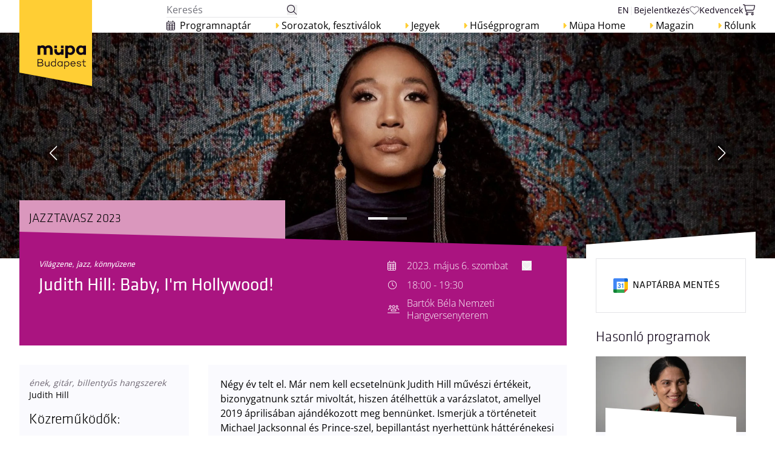

--- FILE ---
content_type: text/html; charset=utf-8
request_url: https://mupa.hu/program/vilagzene-jazz-konnyuzene/judith-hill-baby-i-m-hollywood-2023-05-06_20-00-bbnh
body_size: 81763
content:
<!DOCTYPE html>
<html
    class="scroll-smooth"
    lang="hu"
>

<head>
    <meta charset="utf-8">
    <meta
        name="viewport"
        content="width=device-width, initial-scale=1"
    >
    <meta
        name="csrf-token"
        content="vrrpTksfTrPO2zRdPgwVrIboMdaSZa9j49VTxbAS"
    >

            <meta name="robots" content="max-snippet:-1,max-image-preview:large,max-video-preview:-1">
<link rel="canonical" href="https://mupa.hu/program/vilagzene-jazz-konnyuzene/judith-hill-baby-i-m-hollywood-2023-05-06_20-00-bbnh">

<meta name="description" content="Az egzotikus szépségű és lebilincselő tehetségű Judith Hill különleges kulturális örökséget tudhat magáénak. Hollywood északi részén született. Kiskor...">
<title>Judith Hill: Baby, I&#039;m Hollywood! - Müpa</title>
<meta name="image" content="https://mupa.hu/storage/media/106208/conversions/25346_judith_hill_230506_01-full-width-hero.webp">
<meta property="og:title" content="Judith Hill: Baby, I&#039;m Hollywood! - Müpa">
<meta property="og:description" content="Az egzotikus szépségű és lebilincselő tehetségű Judith Hill különleges kulturális örökséget tudhat magáénak. Hollywood északi részén született. Kiskor...">
<meta property="og:locale" content="hu">
<meta property="og:image" content="https://mupa.hu/storage/media/106208/conversions/25346_judith_hill_230506_01-full-width-hero.webp">
<meta property="og:url" content="https://mupa.hu/program/vilagzene-jazz-konnyuzene/judith-hill-baby-i-m-hollywood-2023-05-06_20-00-bbnh">
<meta property="og:site_name" content="Müpa">
<meta property="og:type" content="website">
<meta name="twitter:card" content="summary_large_image">
<meta name="twitter:image" content="https://mupa.hu/storage/media/106208/conversions/25346_judith_hill_230506_01-full-width-hero.webp">
<meta name="twitter:title" content="Judith Hill: Baby, I&#039;m Hollywood! - Müpa">
<meta name="twitter:description" content="Az egzotikus szépségű és lebilincselő tehetségű Judith Hill különleges kulturális örökséget tudhat magáénak. Hollywood északi részén született. Kiskor...">

    
    <link
        type="image/x-icon"
        href="/favicon.ico"
        rel="icon"
    >

    <link
            href="https://mupa.hu/css/malzariey/filament-daterangepicker-filter/date-range-picker.css?v=3.4.3.0"
            rel="stylesheet"
            data-navigate-track
        />
                <link
            href="https://mupa.hu/css/codewithdennis/filament-select-tree/filament-select-tree-styles.css?v=3.1.58.0"
            rel="stylesheet"
            data-navigate-track
        />
                <link
            href="https://mupa.hu/css/filament/forms/forms.css?v=3.3.47.0"
            rel="stylesheet"
            data-navigate-track
        />
                <link
            href="https://mupa.hu/css/filament/support/support.css?v=3.3.47.0"
            rel="stylesheet"
            data-navigate-track
        />
                <link
            href="https://mupa.hu/css/guava/filament-drafts/filament-drafts-styles.css?v=dev-laravel-12-compatibility"
            rel="stylesheet"
            data-navigate-track
        />
                <link
            href="https://mupa.hu/css/filament-navigation/filament-navigation-styles.css?v=3.3.47.0"
            rel="stylesheet"
            data-navigate-track
        />
                <link
            href="https://mupa.hu/css/filament-spatie-health/filament-spatie-health-styles.css?v=3.3.47.0"
            rel="stylesheet"
            data-navigate-track
        />
        
<style>
    :root {
         --danger-50:254, 242, 242;  --danger-100:254, 226, 226;  --danger-200:254, 202, 202;  --danger-300:252, 165, 165;  --danger-400:248, 113, 113;  --danger-500:239, 68, 68;  --danger-600:220, 38, 38;  --danger-700:185, 28, 28;  --danger-800:153, 27, 27;  --danger-900:127, 29, 29;  --danger-950:69, 10, 10;  --gray-50:250, 250, 250;  --gray-100:244, 244, 245;  --gray-200:228, 228, 231;  --gray-300:212, 212, 216;  --gray-400:161, 161, 170;  --gray-500:113, 113, 122;  --gray-600:82, 82, 91;  --gray-700:63, 63, 70;  --gray-800:39, 39, 42;  --gray-900:24, 24, 27;  --gray-950:9, 9, 11;  --info-50:239, 246, 255;  --info-100:219, 234, 254;  --info-200:191, 219, 254;  --info-300:147, 197, 253;  --info-400:96, 165, 250;  --info-500:59, 130, 246;  --info-600:37, 99, 235;  --info-700:29, 78, 216;  --info-800:30, 64, 175;  --info-900:30, 58, 138;  --info-950:23, 37, 84;  --primary-50:239, 246, 255;  --primary-100:219, 234, 254;  --primary-200:191, 219, 254;  --primary-300:147, 197, 253;  --primary-400:96, 165, 250;  --primary-500:59, 130, 246;  --primary-600:37, 99, 235;  --primary-700:29, 78, 216;  --primary-800:30, 64, 175;  --primary-900:30, 58, 138;  --primary-950:23, 37, 84;  --success-50:240, 253, 244;  --success-100:220, 252, 231;  --success-200:187, 247, 208;  --success-300:134, 239, 172;  --success-400:74, 222, 128;  --success-500:34, 197, 94;  --success-600:22, 163, 74;  --success-700:21, 128, 61;  --success-800:22, 101, 52;  --success-900:20, 83, 45;  --success-950:5, 46, 22;  --warning-50:255, 251, 235;  --warning-100:254, 243, 199;  --warning-200:253, 230, 138;  --warning-300:252, 211, 77;  --warning-400:251, 191, 36;  --warning-500:245, 158, 11;  --warning-600:217, 119, 6;  --warning-700:180, 83, 9;  --warning-800:146, 64, 14;  --warning-900:120, 53, 15;  --warning-950:69, 26, 3;  --mupa-yellow-50:255, 253, 245;  --mupa-yellow-100:255, 250, 235;  --mupa-yellow-200:255, 243, 204;  --mupa-yellow-300:255, 235, 174;  --mupa-yellow-400:255, 221, 113;  --mupa-yellow-500:255, 206, 52;  --mupa-yellow-600:230, 185, 47;  --mupa-yellow-700:191, 155, 39;  --mupa-yellow-800:153, 124, 31;  --mupa-yellow-900:125, 101, 25;  --mupa-yellow-950:77, 62, 16;     }
</style>
    <!-- Livewire Styles --><style >[wire\:loading][wire\:loading], [wire\:loading\.delay][wire\:loading\.delay], [wire\:loading\.inline-block][wire\:loading\.inline-block], [wire\:loading\.inline][wire\:loading\.inline], [wire\:loading\.block][wire\:loading\.block], [wire\:loading\.flex][wire\:loading\.flex], [wire\:loading\.table][wire\:loading\.table], [wire\:loading\.grid][wire\:loading\.grid], [wire\:loading\.inline-flex][wire\:loading\.inline-flex] {display: none;}[wire\:loading\.delay\.none][wire\:loading\.delay\.none], [wire\:loading\.delay\.shortest][wire\:loading\.delay\.shortest], [wire\:loading\.delay\.shorter][wire\:loading\.delay\.shorter], [wire\:loading\.delay\.short][wire\:loading\.delay\.short], [wire\:loading\.delay\.default][wire\:loading\.delay\.default], [wire\:loading\.delay\.long][wire\:loading\.delay\.long], [wire\:loading\.delay\.longer][wire\:loading\.delay\.longer], [wire\:loading\.delay\.longest][wire\:loading\.delay\.longest] {display: none;}[wire\:offline][wire\:offline] {display: none;}[wire\:dirty]:not(textarea):not(input):not(select) {display: none;}:root {--livewire-progress-bar-color: #2299dd;}[x-cloak] {display: none !important;}[wire\:cloak] {display: none !important;}dialog#livewire-error::backdrop {background-color: rgba(0, 0, 0, .6);}</style>
    <!-- Scripts -->
    <link rel="preload" as="style" href="https://mupa.hu/build/assets/app-vxyZYF4N.css" /><link rel="preload" as="style" href="https://mupa.hu/build/assets/vendor-BB2WvXRM.css" /><link rel="preload" as="style" href="https://mupa.hu/build/assets/vendor-image-DGhMmgDw.css" /><link rel="modulepreload" as="script" href="https://mupa.hu/build/assets/app-vKvYuftg.js" /><link rel="modulepreload" as="script" href="https://mupa.hu/build/assets/vendor-DvJAhzj5.js" /><link rel="modulepreload" as="script" href="https://mupa.hu/build/assets/vendor-image-oIcDSjnK.js" /><link rel="modulepreload" as="script" href="https://mupa.hu/build/assets/vendor-livewire-bZrGuae0.js" /><link rel="modulepreload" as="script" href="https://mupa.hu/build/assets/vendor-tailwind-Djjl_pkC.js" /><link rel="stylesheet" href="https://mupa.hu/build/assets/app-vxyZYF4N.css" data-navigate-track="reload" /><link rel="stylesheet" href="https://mupa.hu/build/assets/vendor-BB2WvXRM.css" data-navigate-track="reload" /><link rel="stylesheet" href="https://mupa.hu/build/assets/vendor-image-DGhMmgDw.css" data-navigate-track="reload" /><script type="module" src="https://mupa.hu/build/assets/app-vKvYuftg.js" data-navigate-track="reload"></script>            <script>
    window.dataLayer = window.dataLayer || [];
            window.dataLayer.push({"page_type":"product_page"});
            window.dataLayer.push({"ecommerce":null});
            window.dataLayer.push({"event":"view_item","ecommerce":{"items":[{"item_id":"PROGRAM_25346_131087","item_name":"Judith Hill: Baby, I\u0027m Hollywood! - 202305061800","affiliation":"mupa.hu","item_category":null,"performance_date":"2023-05-06","performance_time":"18:00","venue_name":"Bart\u00f3k B\u00e9la Nemzeti Hangversenyterem"}]}});
    
    </script>

    <script>
        // document.addEventListener('DOMContentLoaded', () => {
        //     /** init gtm after 3500 seconds - this could be adjusted */
        //     setTimeout(initGTM, 3500);
        // });
        document.addEventListener('scroll', initGTMOnEvent);
        document.addEventListener('mousemove', initGTMOnEvent);
        document.addEventListener('touchstart', initGTMOnEvent);

        function initGTMOnEvent(event) {
            initGTM();
            event.currentTarget.removeEventListener(event.type,
                initGTMOnEvent); // remove the event listener that got triggered
        }

        function initGTM() {
            if (window.gtmDidInit) {
                return false;
            }
            window.gtmDidInit = true; // flag to ensure script does not get added to DOM more than once.
            const script = document.createElement('script');
            script.type = 'text/javascript';
            script.async = true;
            // ensure PageViews is always tracked (on script load)
            script.onload = () => {
                dataLayer.push({
                    event: 'gtm.js',
                    'gtm.start': new Date().getTime(),
                    'gtm.uniqueEventId': 0
                });
            };
            script.src = 'https://www.googletagmanager.com/gtm.js?id=GTM-PLBGGJP9';
            document.head.appendChild(script);
        }
    </script>
</head>

<body class=" bg-white font-klavika antialiased">
    <!-- Google Tag Manager (noscript) -->
<noscript><iframe src="https://www.googletagmanager.com/ns.html?id=GTM-PLBGGJP9"
height="0" width="0" style="display:none;visibility:hidden"></iframe></noscript>
<!-- End Google Tag Manager (noscript) -->
    <nav wire:snapshot="{&quot;data&quot;:{&quot;isMobileMenuOpen&quot;:false,&quot;isFixed&quot;:false,&quot;darkMode&quot;:false,&quot;localizedUrlForLanguageSwitcher&quot;:&quot;https:\/\/mupa.hu\/en\/program\/world-music-jazz-popular-music\/judith-hill-baby-i-m-hollywood-2023-05-06_18-00-bela-bartok-national-concert-hall&quot;,&quot;navigation&quot;:[null,{&quot;class&quot;:&quot;RyanChandler\\FilamentNavigation\\Models\\Navigation&quot;,&quot;key&quot;:1,&quot;s&quot;:&quot;mdl&quot;}],&quot;pageSlugs&quot;:null},&quot;memo&quot;:{&quot;id&quot;:&quot;x2RPu7p0S7gghE3StYIA&quot;,&quot;name&quot;:&quot;header&quot;,&quot;path&quot;:&quot;program\/vilagzene-jazz-konnyuzene\/judith-hill-baby-i-m-hollywood-2023-05-06_20-00-bbnh&quot;,&quot;method&quot;:&quot;GET&quot;,&quot;release&quot;:&quot;a-a-a&quot;,&quot;children&quot;:{&quot;lw-2538673422-3&quot;:[&quot;div&quot;,&quot;3sWrYnRwsILfjEdYtawQ&quot;],&quot;lw-2538673422-4&quot;:[&quot;div&quot;,&quot;LHjszOi8rAA5i5meESnS&quot;],&quot;lw-2538673422-5&quot;:[&quot;div&quot;,&quot;34fbbWG6zzm9oIvDILpa&quot;]},&quot;scripts&quot;:[],&quot;assets&quot;:[],&quot;errors&quot;:[],&quot;locale&quot;:&quot;hu&quot;},&quot;checksum&quot;:&quot;f56c4dd39836e145975a94f29fbb0e4b6aa48f6316156fe5dbeb4d66083cb55a&quot;}" wire:effects="[]" wire:id="x2RPu7p0S7gghE3StYIA"
    class="left-0 right-0 top-0 z-[100] font-sans"
    :class="{
        'fixed': $wire.isFixed,
        'fixed lg:static': !$wire.isFixed,
        'bg-white': !$wire.darkMode,
        'bg-mupahome-bg': $wire
            .darkMode
    }"
>
    <div
        class="content-padding container mx-auto"
        :class="{ 'bg-black-m-500 text-white': $wire.darkMode, 'bg-white': !$wire.darkMode }"
    >
        <div class="relative z-[60] flex h-12 justify-between xl:h-fit xl:pt-1">
            <a
                class="z-50"
                href="/"
            >
                <img
                    class="absolute xl:hidden"
                    src="https://mupa.hu/images/mupa-logo-mobile.svg"
                    alt="MÜPA Logo"
                >
                <img
                    class="absolute left-0 top-0 hidden xl:block"
                    src="https://mupa.hu/images/mupa-logo-desktop.svg"
                    alt="MÜPA Logo"
                >
            </a>

            <div class="flex items-center xl:static xl:w-full xl:justify-end xl:gap-x-5">

                <div class="xl:grid xl:w-4/5 xl:grid-cols-1 xl:grid-rows-2">
                    <div class="flex items-center justify-between">
                        <div wire:snapshot="{&quot;data&quot;:{&quot;query&quot;:&quot;&quot;,&quot;result&quot;:[[],{&quot;s&quot;:&quot;arr&quot;}],&quot;darkMode&quot;:false,&quot;showOnMobile&quot;:false,&quot;extraClasses&quot;:&quot;&quot;,&quot;quickResults&quot;:true},&quot;memo&quot;:{&quot;id&quot;:&quot;3sWrYnRwsILfjEdYtawQ&quot;,&quot;name&quot;:&quot;search.input&quot;,&quot;path&quot;:&quot;program\/vilagzene-jazz-konnyuzene\/judith-hill-baby-i-m-hollywood-2023-05-06_20-00-bbnh&quot;,&quot;method&quot;:&quot;GET&quot;,&quot;release&quot;:&quot;a-a-a&quot;,&quot;children&quot;:[],&quot;scripts&quot;:[],&quot;assets&quot;:[],&quot;errors&quot;:[],&quot;locale&quot;:&quot;hu&quot;},&quot;checksum&quot;:&quot;869fe7b4cd60bc51e1c6a293c48deb9d93db83eedfd33451351549d97e60b109&quot;}" wire:effects="[]" wire:id="3sWrYnRwsILfjEdYtawQ"
    class="z-10"
    :class="{ 'w-full': $wire.showOnMobile }"
    x-data="{
        result: window.Livewire.find('3sWrYnRwsILfjEdYtawQ').entangle('result'),
        query: window.Livewire.find('3sWrYnRwsILfjEdYtawQ').entangle('query').live,
        debouncedQuery: null,
        selected: null,
        
        init() {
            $watch('query', (value) => {
                selected = null
            })
            $watch('debouncedQuery', Alpine.debounce(() => this.query = this.debouncedQuery, 500))
        },

        reset() {
            this.query = ''
            this.debouncedQuery = ''
            this.result = []
            this.selected = null
        },
        selectNext() {
            if (this.selected === null) {
                this.selected = 0
                return;
            }

            this.selected++

            if (this.selected >= this.result.map(group => group.items).flat().length) {
                this.selected = 0
            }

        },
        selectPrev() {
            if (this.selected === null) {
                this.selected = this.result.map(group => group.items).flat().length - 1
                return;
            }

            this.selected--

            if (this.selected < 0) {
                this.selected = this.result.map(group => group.items).flat().length - 1
            }

        },
        goToResult() {
            console.log('goToResult', { selected: this.selected })
            if (this.selected === null) {
                if (document.documentElement.lang === 'en') {
                    location.href = `/en/search/results?query=${this.debouncedQuery}`
                    return;
                }
                location.href = `/kereses?query=${this.debouncedQuery}`
                return;
            }

            console.log('selected', { selected: this.selected, result: this.result.map(group => group.items).flat() })

            const item = this.result.map(group => group.items).flat()[this.selected]

            location.href = item.url
        }
    }"
    x-on:click.away="reset()"
    x-on:submit.prevent="goToResult()"
>
    <form class="isolate z-10">
        <div
            class=" relative items-center border-b xl:flex"
            :class="{
                'border-black-m-30': !$wire.darkMode,
                'border-black-m-50': $wire.darkMode,
                'hidden': !$wire
                    .showOnMobile,
                'flex justify-between border px-2': $wire.showOnMobile
            }"
        >
            <input
                class="border-0 pl-0 focus:ring-0"
                type="text"
                :class="{ 'placeholder:text-black-m-100 bg-black-m-500': $wire.darkMode, 'w-4/5': $wire.showOnMobile }"
                :id="$wire.showOnMobile ? 'mobile-search' : ''"
                placeholder="Keresés"
                x-model="debouncedQuery"
                x-on:keyup.esc="reset()"
                x-on:keyup.down="selectNext()"
                x-on:keyup.up="selectPrev()"
                
            >
            <button type="submit">
                <svg
    width="17"
    height="17"
    viewBox="0 0 17 17"
    xmlns="http://www.w3.org/2000/svg"
    class="" :class="{ 'fill-black-m-500': !$wire.darkMode, 'fill-white': $wire.darkMode }"
>
    <path
        d="M12 6.5C12 4.5625 10.9375 2.75 9.25 1.75C7.53125 0.78125 5.4375 0.78125 3.75 1.75C2.03125 2.75 1 4.5625 1 6.5C1 8.46875 2.03125 10.2812 3.75 11.2812C5.4375 12.25 7.53125 12.25 9.25 11.2812C10.9375 10.2812 12 8.46875 12 6.5ZM10.7188 11.4375C9.59375 12.4375 8.09375 13 6.5 13C2.90625 13 0 10.0938 0 6.5C0 2.9375 2.90625 0 6.5 0C10.0625 0 13 2.9375 13 6.5C13 8.125 12.4062 9.59375 11.4375 10.75L15.8438 15.1562C16.0312 15.3438 16.0312 15.6875 15.8438 15.875C15.6562 16.0625 15.3125 16.0625 15.125 15.875L10.7188 11.4375Z"
    />
</svg>
            </button>

            

        </div>
        <div>
            <div
                class="absolute mt-1 w-[30rem] overflow-y-auto rounded-md border bg-white py-2 shadow-lg"
                x-transition
                x-show="Object.keys(result).length > 0"
                x-cloak
            >
                <div class="divide-y divide-gray-200">
                    <template x-for="(group, groupIndex) in result">
                        <div>
                            <div
                                class="px-2 py-1 font-klavika text-sm font-bold uppercase text-black-m-500"
                                x-text="group.title"
                            >
                            </div>
                            <div
                                class="divide-y"
                                x-ref="result"
                            >
                                <template x-for="(item, itemIndex) in group.items">
                                    <div
                                        class="flex items-center justify-between px-2 py-3"
                                        :class="{ 'bg-gray-100': (groupIndex) * 2 + itemIndex === selected }"
                                    >
                                        <a
                                            class="grid grid-cols-3 gap-2"
                                            :href="item.url"
                                            x-show="item.type === 'program'"
                                            :key="item.url"
                                        >
                                            <img
                                                :src="item.img"
                                                :alt="item.title"
                                            >
                                            <div class="col-span-2">
                                                <div x-text="item.title"></div>
                                                <div
                                                    class="font-bold"
                                                    x-text="item.date"
                                                ></div>
                                                <div x-text="item.location"></div>
                                            </div>
                                        </a>
                                        <a
                                            x-show="item.type === 'article' || item.type === 'magazine-article'"
                                            :href="item.url"
                                        >
                                            <div x-text="item.title"></div>
                                        </a>
                                        <a
                                            x-show="item.type === 'page'"
                                            :href="item.url"
                                        >
                                            <div x-text="item.title"></div>
                                        </a>
                                        <a
                                            x-show="item.type === 'issuu'"
                                            :href="item.url"
                                        >
                                            <div x-text="item.title"></div>
                                        </a>
                                    </div>
                                </template>
                            </div>

                        </div>
                    </template>
                </div>
            </div>
        </div>
    </form>
</div>
                        <div class="flex items-center justify-between gap-x-3 text-sm">

                            <div class="hidden gap-x-3 xl:flex">
                                <a
                                    class="uppercase"
                                    href="https://mupa.hu/en/program/world-music-jazz-popular-music/judith-hill-baby-i-m-hollywood-2023-05-06_18-00-bela-bartok-national-concert-hall"
                                    :class="{ 'text-black-m-500': !$wire.darkMode }"
                                >
                                    en
                                </a>
                                <span class="text-black-m-50">|</span>
                            </div>

                            <!--[if BLOCK]><![endif]--><!--[if ENDBLOCK]><![endif]-->
                            <!--[if BLOCK]><![endif]-->                                <a
                                    class="flex items-center gap-2 text-sm mobile:hidden"
                                    href="https://mupa.hu/bejelentkezes"
                                    :class="{ 'text-black-m-500': !$wire.darkMode }"
                                    x-show="!$wire.isMobileMenuOpen"
                                >
                                    <span>Bejelentkezés</span>
                                </a>
                            <!--[if ENDBLOCK]><![endif]-->                            <!--[if BLOCK]><![endif]--><!--[if ENDBLOCK]><![endif]-->                                                        <a
                                class="xl:hidden"
                                href="https://mupa.hu/programok/naptar"
                            >
                                <svg
    width="14"
    height="16"
    viewBox="0 0 14 16"
    xmlns="http://www.w3.org/2000/svg"
    class="" :class="{ '!text-mupa-black': !$wire.darkMode, 'text-white': $wire.darkMode }"
>
    <path
        d="M3.5 0C3.75 0 4 0.25 4 0.5V2H10V0.5C10 0.25 10.2188 0 10.5 0C10.75 0 11 0.25 11 0.5V2H12C13.0938 2 14 2.90625 14 4V5V6V14C14 15.125 13.0938 16 12 16H2C0.875 16 0 15.125 0 14V6V5V4C0 2.90625 0.875 2 2 2H3V0.5C3 0.25 3.21875 0 3.5 0ZM13 6H9.75V8.25H13V6ZM13 9.25H9.75V11.75H13V9.25ZM13 12.75H9.75V15H12C12.5312 15 13 14.5625 13 14V12.75ZM8.75 11.75V9.25H5.25V11.75H8.75ZM5.25 12.75V15H8.75V12.75H5.25ZM4.25 11.75V9.25H1V11.75H4.25ZM1 12.75V14C1 14.5625 1.4375 15 2 15H4.25V12.75H1ZM1 8.25H4.25V6H1V8.25ZM5.25 8.25H8.75V6H5.25V8.25ZM12 3H2C1.4375 3 1 3.46875 1 4V5H13V4C13 3.46875 12.5312 3 12 3Z"
        fill="currentColor"
    />
</svg>
                            </a>
                            <svg
    viewBox="0 0 19 19"
    xmlns="http://www.w3.org/2000/svg"
    width="21"
    height="19"
    class="" :class="{
                                    'cursor-pointer xl:hidden fill-black-m-500': !$wire.darkMode,
                                    'xl:hidden fill-white': $wire
                                        .darkMode
                                }" x-show="!$wire.isMobileMenuOpen" x-transition:enter="transition duration-150 transform" x-transition:enter-start="opacity-0 scale-95" x-transition:enter-end="opacity-100 scale-100" x-transition:leave="transition duration-100 transform" x-transition:leave-start="opacity-100 scale-100" x-transition:leave-end="opacity-0 scale-95" wire:click="isMobileMenuOpen = !$wire.isMobileMenuOpen; setTimeout(() => document.getElementById('mobile-search').focus(), 500);"
>
    <path
        d="M13.5 7.5625C13.5 5.38281 12.3047 3.34375 10.4062 2.21875C8.47266 1.12891 6.11719 1.12891 4.21875 2.21875C2.28516 3.34375 1.125 5.38281 1.125 7.5625C1.125 9.77734 2.28516 11.8164 4.21875 12.9414C6.11719 14.0312 8.47266 14.0312 10.4062 12.9414C12.3047 11.8164 13.5 9.77734 13.5 7.5625ZM12.0586 13.1172C10.793 14.2422 9.10547 14.875 7.3125 14.875C3.26953 14.875 0 11.6055 0 7.5625C0 3.55469 3.26953 0.25 7.3125 0.25C11.3203 0.25 14.625 3.55469 14.625 7.5625C14.625 9.39062 13.957 11.043 12.8672 12.3438L17.8242 17.3008C18.0352 17.5117 18.0352 17.8984 17.8242 18.1094C17.6133 18.3203 17.2266 18.3203 17.0156 18.1094L12.0586 13.1172Z"
    />
</svg>
                            <a
                                class="hidden items-center gap-2 xl:flex"
                                href="/fiokom/kedvencek"
                            >
                                <svg
    width="16"
    height="14"
    viewBox="0 0 16 14"
    xmlns="http://www.w3.org/2000/svg"
    fill="currentColor"
    class="" :class="{ 'fill-black-m-300': !$wire.darkMode, 'fill-black-m-100': $wire.darkMode }"
>
    <path
        d="M7.625 3.09375L7.25 2.6875L7.09375 2.53125C6.28125 1.625 5.0625 1.1875 3.875 1.40625C2.1875 1.71875 1 3.15625 1 4.84375V4.96875C1 5.96875 1.40625 6.9375 2.15625 7.625L7.90625 12.9688C7.90625 13 7.9375 13 8 13C8.03125 13 8.0625 13 8.09375 12.9688L13.8438 7.625C14.5625 6.9375 15 5.96875 15 4.96875V4.84375C15 3.15625 13.7812 1.71875 12.125 1.40625C10.9062 1.1875 9.6875 1.625 8.875 2.53125L8.75 2.6875L8.375 3.09375C8.28125 3.1875 8.125 3.25 8 3.25C7.84375 3.25 7.71875 3.1875 7.625 3.09375ZM8.6875 1.3125C9.71875 0.53125 11 0.1875 12.2812 0.4375C14.4375 0.8125 16 2.6875 16 4.84375V4.96875C16 6.09375 15.5625 7.15625 14.8438 8C14.75 8.125 14.625 8.25 14.5 8.34375L8.75 13.7188C8.71875 13.7188 8.71875 13.75 8.6875 13.7812C8.46875 13.9375 8.25 14 8 14C7.6875 14 7.4375 13.9062 7.21875 13.7188L1.46875 8.34375C1.34375 8.25 1.21875 8.125 1.125 8C0.40625 7.15625 0 6.09375 0 4.96875V4.84375C0 2.6875 1.53125 0.8125 3.6875 0.4375C4.96875 0.1875 6.25 0.53125 7.28125 1.3125C7.46875 1.46875 7.6875 1.65625 7.84375 1.875L7.96875 2L8.125 1.875C8.25 1.71875 8.375 1.5625 8.53125 1.4375C8.59375 1.40625 8.65625 1.34375 8.6875 1.3125Z"
    />
</svg>
                                <span
                                    class="text-sm"
                                    :class="{ 'text-black-m-500': !$wire.darkMode }"
                                >Kedvencek</span>
                            </a>
                            <div wire:snapshot="{&quot;data&quot;:{&quot;darkMode&quot;:false,&quot;expired&quot;:null,&quot;basketId&quot;:null},&quot;memo&quot;:{&quot;id&quot;:&quot;LHjszOi8rAA5i5meESnS&quot;,&quot;name&quot;:&quot;cart.cart-icon&quot;,&quot;path&quot;:&quot;program\/vilagzene-jazz-konnyuzene\/judith-hill-baby-i-m-hollywood-2023-05-06_20-00-bbnh&quot;,&quot;method&quot;:&quot;GET&quot;,&quot;release&quot;:&quot;a-a-a&quot;,&quot;children&quot;:[],&quot;scripts&quot;:[],&quot;assets&quot;:[],&quot;errors&quot;:[],&quot;locale&quot;:&quot;hu&quot;},&quot;checksum&quot;:&quot;26f88ca4b6e281db395a37bdad03952942648a96e4d46b5f53ed59171d6bb345&quot;}" wire:effects="{&quot;listeners&quot;:[&quot;cart-item-added&quot;,&quot;cart-item-removed&quot;,&quot;cart-deleted&quot;,&quot;cart-expired&quot;]}" wire:id="LHjszOi8rAA5i5meESnS"
    class="flex"
    x-data="{
        expired: window.Livewire.find('LHjszOi8rAA5i5meESnS').entangle('expired'),
        interval: null,
        running: false,
        duration: 0,
        noticed: $persist(false).as(&quot;_noticed&quot;),
        init() {

            this.duration = Math.round((new Date(this.expired) - Date.now()) / 1000)

            if (this.duration > 0) {
                console.log('Init timer', { expired: this.expired, duration: this.duration });
                this.startTimer();
            }

            
            
            
            
        },
        startTimer() {
            if (this.running) {
                console.log('Timer already running');
                return;
            }
            console.log('Starting timer');

            this.running = true;

            this.interval = setInterval(() => {

                this.duration = Math.round((new Date(this.expired) - Date.now()) / 1000);

                if (this.expired && this.duration <= 0) {
                    clearInterval(this.interval);
                    this.intervall = null;
                    console.log('Timer expired');
                    Livewire.dispatch('cart-expired');

                    return;
                }

                if (!this.expired && this.duration <= 0) {
                    clearInterval(this.interval);
                    this.intervall = null;
                    console.log('All items removed from cart');

                    return;
                }

                if (this.duration <= 10 * 60 && !this.noticed) {
                    this.noticed = true;
                    $dispatch('show-expires-soon-modal');
                }

            }, 1000);
        },

        formatDuration() {
            const minutes = Math.floor(this.duration / 60);
            const seconds = this.duration % 60;

            return `${minutes.toString().padStart(2, '0')}:${seconds.toString().padStart(2, '0')}`;
        }

    }"
>
    <a
        class="inline-flex items-center"
        href="https://mupa.hu/megrendeles/kosar"
    >
        <div class="relative">
        <!--[if BLOCK]><![endif]--><!--[if ENDBLOCK]><![endif]-->    <svg
        wire:key="cart-icon"
        viewBox="0 0 21 19"
        xmlns="http://www.w3.org/2000/svg"
        width="21"
        height="19"
        class="" itemCount="0" :class="{ 'fill-black-m-500': !$wire.darkMode, 'fill-white': $wire.darkMode }"
    >
        <path
            d="M0.5625 0.25H1.86328C2.60156 0.25 3.23438 0.707031 3.48047 1.375H18.9492C19.6875 1.375 20.2148 2.07812 20.0391 2.78125L18.5625 8.6875C18.3164 9.67188 17.4023 10.375 16.3828 10.375H5.34375L5.58984 11.7461C5.69531 12.2734 6.1875 12.625 6.71484 12.625H17.4375C17.7188 12.625 18 12.9062 18 13.1875C18 13.5039 17.7188 13.75 17.4375 13.75H6.71484C5.625 13.75 4.71094 13.0117 4.5 11.957L2.42578 1.83203C2.39062 1.58594 2.14453 1.375 1.86328 1.375H0.5625C0.246094 1.375 0 1.12891 0 0.8125C0 0.53125 0.246094 0.25 0.5625 0.25ZM3.72656 2.5L5.09766 9.25H16.3828C16.9102 9.25 17.3672 8.89844 17.4727 8.40625L18.9492 2.5H3.72656ZM5.90625 16.2812C5.90625 16.7734 6.25781 17.125 6.75 17.125C7.20703 17.125 7.59375 16.7734 7.59375 16.2812C7.59375 15.8242 7.20703 15.4375 6.75 15.4375C6.25781 15.4375 5.90625 15.8242 5.90625 16.2812ZM8.71875 16.2812C8.71875 17.0195 8.33203 17.6523 7.73438 18.0039C7.10156 18.3555 6.36328 18.3555 5.76562 18.0039C5.13281 17.6523 4.78125 17.0195 4.78125 16.2812C4.78125 15.5781 5.13281 14.9453 5.76562 14.5938C6.36328 14.2422 7.10156 14.2422 7.73438 14.5938C8.33203 14.9453 8.71875 15.5781 8.71875 16.2812ZM15.75 15.4375C15.2578 15.4375 14.9062 15.8242 14.9062 16.2812C14.9062 16.7734 15.2578 17.125 15.75 17.125C16.207 17.125 16.5938 16.7734 16.5938 16.2812C16.5938 15.8242 16.207 15.4375 15.75 15.4375ZM15.75 18.25C15.0117 18.25 14.3789 17.8984 14.0273 17.2656C13.6758 16.668 13.6758 15.9297 14.0273 15.2969C14.3789 14.6992 15.0117 14.3125 15.75 14.3125C16.4531 14.3125 17.0859 14.6992 17.4375 15.2969C17.7891 15.9297 17.7891 16.668 17.4375 17.2656C17.0859 17.8984 16.4531 18.25 15.75 18.25Z"
        />
    </svg>
</div>

        <div>
            <!--[if BLOCK]><![endif]--><!--[if ENDBLOCK]><![endif]-->        </div>
    </a>
</div>

                            
                            <button
                                class="relative inline-flex items-center justify-center xl:hidden"
                                type="button"
                                aria-controls="mobile-menu"
                                aria-expanded="false"
                                wire:click="isMobileMenuOpen = !$wire.isMobileMenuOpen"
                            >
                                <span class="absolute"></span>
                                <span class="sr-only">Open main menu</span>
                                
                                <svg
                                    class="h-6 w-6"
                                    :class="{ 'block': !$wire.isMobileMenuOpen, 'hidden': $wire.isMobileMenuOpen }"
                                    fill="none"
                                    viewBox="0 0 24 24"
                                    stroke-width="1.5"
                                    stroke="currentColor"
                                >
                                    <path
                                        stroke-linecap="round"
                                        stroke-linejoin="round"
                                        d="M3.75 6.75h16.5M3.75 12h16.5m-16.5 5.25h16.5"
                                    />
                                </svg>
                                <!-- Mobile menu open icon-->
                                <svg
                                    class="h-6 w-6"
                                    :class="{ 'hidden': !$wire.isMobileMenuOpen, 'block': $wire.isMobileMenuOpen }"
                                    fill="none"
                                    viewBox="0 0 24 24"
                                    stroke-width="1.5"
                                    stroke="currentColor"
                                >
                                    <path
                                        stroke-linecap="round"
                                        stroke-linejoin="round"
                                        d="M6 18L18 6M6 6l12 12"
                                    />
                                </svg>
                            </button>

                        </div>
                    </div>
                    <div class="justify-beween hidden xl:flex">
                        <ul class="list-image-menuitem flex w-full list-inside justify-between">
                            <!--[if BLOCK]><![endif]-->                                <!--[if BLOCK]><![endif]-->                                    <!--[if BLOCK]><![endif]-->                                            <li
                                                class="main-menu-item  group relative flex items-center"
                                                x-data="{ childOpen: false }"
                                                @mouseover.away = "childOpen = false"
                                            >
                                                                                                    <!--[if BLOCK]><![endif]-->                                                        <svg
    width="14"
    height="16"
    viewBox="0 0 14 16"
    xmlns="http://www.w3.org/2000/svg"
    class="mr-1" :class="{
                                                                '!text-mupa-black': !$wire.darkMode,
                                                                'text-white': $wire
                                                                    .darkMode
                                                            }"
>
    <path
        d="M3.5 0C3.75 0 4 0.25 4 0.5V2H10V0.5C10 0.25 10.2188 0 10.5 0C10.75 0 11 0.25 11 0.5V2H12C13.0938 2 14 2.90625 14 4V5V6V14C14 15.125 13.0938 16 12 16H2C0.875 16 0 15.125 0 14V6V5V4C0 2.90625 0.875 2 2 2H3V0.5C3 0.25 3.21875 0 3.5 0ZM13 6H9.75V8.25H13V6ZM13 9.25H9.75V11.75H13V9.25ZM13 12.75H9.75V15H12C12.5312 15 13 14.5625 13 14V12.75ZM8.75 11.75V9.25H5.25V11.75H8.75ZM5.25 12.75V15H8.75V12.75H5.25ZM4.25 11.75V9.25H1V11.75H4.25ZM1 12.75V14C1 14.5625 1.4375 15 2 15H4.25V12.75H1ZM1 8.25H4.25V6H1V8.25ZM5.25 8.25H8.75V6H5.25V8.25ZM12 3H2C1.4375 3 1 3.46875 1 4V5H13V4C13 3.46875 12.5312 3 12 3Z"
        fill="currentColor"
    />
</svg>
                                                    <!--[if ENDBLOCK]><![endif]-->                                                    <!--[if BLOCK]><![endif]--><!--[if ENDBLOCK]><![endif]-->                                                <!--[if ENDBLOCK]><![endif]-->                                                <!--[if BLOCK]><![endif]--><!--[if ENDBLOCK]><![endif]-->                                                <a
                                                    href="https://mupa.hu/programok/naptar?fmm=1"
                                                    @mouseover="childOpen = true"
                                                >
                                                    <span class="pl-1">
                                                        Programnaptár
                                                    </span>
                                                </a>
                                                <!--[if BLOCK]><![endif]--><!--[if ENDBLOCK]><![endif]-->                                            </li>
                                        <!--[if ENDBLOCK]><![endif]-->                                <!--[if ENDBLOCK]><![endif]-->                                                            <!--[if BLOCK]><![endif]-->                                    <!--[if BLOCK]><![endif]-->                                            <li
                                                class="main-menu-item  group relative flex items-center"
                                                x-data="{ childOpen: false }"
                                                @mouseover.away = "childOpen = false"
                                            >
                                                <!--[if ENDBLOCK]><![endif]-->                                                <!--[if BLOCK]><![endif]-->                                                    <span
                                                        class="cursor-pointer"
                                                        @click="childOpen = !childOpen"
                                                    >
                                                        <svg
    width="6"
    height="10"
    viewBox="0 0 6 10"
    fill="none"
    xmlns="http://www.w3.org/2000/svg"
    class="" :class="{ 'rotate-90': childOpen }"
>
    <path
        d="M2.0625 0.875L6 5.25L2.0625 9.625H0.75V0.875H2.0625Z"
        fill="#FFCE34"
    />
</svg>
                                                    </span>
                                                <!--[if ENDBLOCK]><![endif]-->                                                <a
                                                    href="https://mupa.hu/programok"
                                                    @mouseover="childOpen = true"
                                                >
                                                    <span class="pl-1">
                                                        Sorozatok, fesztiválok
                                                    </span>
                                                </a>
                                                <!--[if BLOCK]><![endif]-->                                                    <div
                                                        class="submenu absolute top-[41px] w-max bg-white text-center align-middle text-sm"
                                                        :class="{ hidden: !childOpen, block: childOpen }"
                                                        x-cloak
                                                    >
                                                        <ul class="divide-y-2">
                                                            <!--[if BLOCK]><![endif]-->                                                                <!--[if BLOCK]><![endif]-->                                                                    <!--[if BLOCK]><![endif]-->                                                                            <li
                                                                                class=" flex min-w-max items-center justify-start px-3 py-2 hover:bg-yellow-m-500">
                                                                                <a href="/solti-karmesterverseny-2026">
                                                                                    <span class="pl-1">
                                                                                        Solti Nemzetközi Karmesterverseny
                                                                                    </span>
                                                                                </a>
                                                                            </li>
                                                                        <!--[if ENDBLOCK]><![endif]-->                                                                <!--[if ENDBLOCK]><![endif]-->                                                                                                                            <!--[if BLOCK]><![endif]-->                                                                    <!--[if BLOCK]><![endif]-->                                                                            <li
                                                                                class=" flex min-w-max items-center justify-start px-3 py-2 hover:bg-yellow-m-500">
                                                                                <a href="/programok/csaladi-es-ifjusagi-programok">
                                                                                    <span class="pl-1">
                                                                                        Családi és ifjúsági programok
                                                                                    </span>
                                                                                </a>
                                                                            </li>
                                                                        <!--[if ENDBLOCK]><![endif]-->                                                                <!--[if ENDBLOCK]><![endif]-->                                                                                                                            <!--[if BLOCK]><![endif]-->                                                                    <!--[if BLOCK]><![endif]-->                                                                            <li
                                                                                class=" flex min-w-max items-center justify-start px-3 py-2 hover:bg-yellow-m-500">
                                                                                <a href="/programok/metropolitan-kozvetitesek/metropolitan-kozvetitesek-2025-26">
                                                                                    <span class="pl-1">
                                                                                        Metropolitan-közvetítések
                                                                                    </span>
                                                                                </a>
                                                                            </li>
                                                                        <!--[if ENDBLOCK]><![endif]-->                                                                <!--[if ENDBLOCK]><![endif]-->                                                                                                                            <!--[if BLOCK]><![endif]-->                                                                    <!--[if BLOCK]><![endif]-->                                                                            <li
                                                                                class=" flex min-w-max items-center justify-start px-3 py-2 hover:bg-yellow-m-500">
                                                                                <a href="/programok/budapesti-wagner-napok/budapesti-wagner-napok-2026">
                                                                                    <span class="pl-1">
                                                                                        Budapesti Wagner-napok
                                                                                    </span>
                                                                                </a>
                                                                            </li>
                                                                        <!--[if ENDBLOCK]><![endif]-->                                                                <!--[if ENDBLOCK]><![endif]-->                                                                                                                            <!--[if BLOCK]><![endif]-->                                                                    <!--[if BLOCK]><![endif]-->                                                                            <li
                                                                                class=" flex min-w-max items-center justify-start px-3 py-2 hover:bg-yellow-m-500">
                                                                                <a href="/programok/jazz-showcase-2026">
                                                                                    <span class="pl-1">
                                                                                        Jazz Showcase
                                                                                    </span>
                                                                                </a>
                                                                            </li>
                                                                        <!--[if ENDBLOCK]><![endif]-->                                                                <!--[if ENDBLOCK]><![endif]-->                                                                                                                            <!--[if BLOCK]><![endif]-->                                                                    <!--[if BLOCK]><![endif]-->                                                                            <li
                                                                                class=" flex min-w-max items-center justify-start px-3 py-2 hover:bg-yellow-m-500">
                                                                                <a href="/husegprogram/valentinplusz">
                                                                                    <span class="pl-1">
                                                                                        Valentin+
                                                                                    </span>
                                                                                </a>
                                                                            </li>
                                                                        <!--[if ENDBLOCK]><![endif]-->                                                                <!--[if ENDBLOCK]><![endif]-->                                                                                                                            <!--[if BLOCK]><![endif]-->                                                                    <!--[if BLOCK]><![endif]-->                                                                            <li
                                                                                class=" flex min-w-max items-center justify-start px-3 py-2 hover:bg-yellow-m-500">
                                                                                <a href="/programok/angol-maraton-purcell-elgar-britten-2026">
                                                                                    <span class="pl-1">
                                                                                        Angol maraton: Purcell – Elgar – Britten
                                                                                    </span>
                                                                                </a>
                                                                            </li>
                                                                        <!--[if ENDBLOCK]><![endif]-->                                                                <!--[if ENDBLOCK]><![endif]-->                                                                                                                            <!--[if BLOCK]><![endif]-->                                                                    <!--[if BLOCK]><![endif]-->                                                                            <li
                                                                                class=" flex min-w-max items-center justify-start px-3 py-2 hover:bg-yellow-m-500">
                                                                                <a href="/programok/kurtag-100">
                                                                                    <span class="pl-1">
                                                                                        Kurtág 100
                                                                                    </span>
                                                                                </a>
                                                                            </li>
                                                                        <!--[if ENDBLOCK]><![endif]-->                                                                <!--[if ENDBLOCK]><![endif]-->                                                                                                                            <!--[if BLOCK]><![endif]-->                                                                    <!--[if BLOCK]><![endif]-->                                                                            <li
                                                                                class=" flex min-w-max items-center justify-start px-3 py-2 hover:bg-yellow-m-500">
                                                                                <a href="/programok/regizene-fesztival-2026">
                                                                                    <span class="pl-1">
                                                                                        Régizene Fesztivál
                                                                                    </span>
                                                                                </a>
                                                                            </li>
                                                                        <!--[if ENDBLOCK]><![endif]-->                                                                <!--[if ENDBLOCK]><![endif]-->                                                                                                                            <!--[if BLOCK]><![endif]-->                                                                    <!--[if BLOCK]><![endif]-->                                                                            <li
                                                                                class=" flex min-w-max items-center justify-start px-3 py-2 hover:bg-yellow-m-500">
                                                                                <a href="/programok/bartok-tavasz-2026">
                                                                                    <span class="pl-1">
                                                                                        Bartók Tavasz
                                                                                    </span>
                                                                                </a>
                                                                            </li>
                                                                        <!--[if ENDBLOCK]><![endif]-->                                                                <!--[if ENDBLOCK]><![endif]-->                                                                                                                            <!--[if BLOCK]><![endif]-->                                                                    <!--[if BLOCK]><![endif]-->                                                                            <li
                                                                                class=" flex min-w-max items-center justify-start px-3 py-2 hover:bg-yellow-m-500">
                                                                                <a href="/programok/orgona20">
                                                                                    <span class="pl-1">
                                                                                        Orgona20
                                                                                    </span>
                                                                                </a>
                                                                            </li>
                                                                        <!--[if ENDBLOCK]><![endif]-->                                                                <!--[if ENDBLOCK]><![endif]-->                                                                                                                            <!--[if BLOCK]><![endif]-->                                                                    <!--[if BLOCK]><![endif]-->                                                                            <li
                                                                                class=" flex min-w-max items-center justify-start px-3 py-2 hover:bg-yellow-m-500">
                                                                                <a href="/programok/jazztavasz-2026">
                                                                                    <span class="pl-1">
                                                                                        Jazztavasz
                                                                                    </span>
                                                                                </a>
                                                                            </li>
                                                                        <!--[if ENDBLOCK]><![endif]-->                                                                <!--[if ENDBLOCK]><![endif]-->                                                                                                                            <!--[if BLOCK]><![endif]-->                                                                    <!--[if BLOCK]><![endif]-->                                                                            <li
                                                                                class=" flex min-w-max items-center justify-start px-3 py-2 hover:bg-yellow-m-500">
                                                                                <a href="/programok/karzatkoncertek">
                                                                                    <span class="pl-1">
                                                                                        Karzatkoncertek
                                                                                    </span>
                                                                                </a>
                                                                            </li>
                                                                        <!--[if ENDBLOCK]><![endif]-->                                                                <!--[if ENDBLOCK]><![endif]-->                                                                                                                            <!--[if BLOCK]><![endif]-->                                                                    <!--[if BLOCK]><![endif]-->                                                                            <li
                                                                                class=" flex min-w-max items-center justify-start px-3 py-2 hover:bg-yellow-m-500">
                                                                                <a href="/programok/mupa-filmklub">
                                                                                    <span class="pl-1">
                                                                                        Müpa Filmklub
                                                                                    </span>
                                                                                </a>
                                                                            </li>
                                                                        <!--[if ENDBLOCK]><![endif]-->                                                                <!--[if ENDBLOCK]><![endif]-->                                                                                                                            <!--[if BLOCK]><![endif]-->                                                                    <!--[if BLOCK]><![endif]-->                                                                            <li
                                                                                class=" flex min-w-max items-center justify-start px-3 py-2 hover:bg-yellow-m-500">
                                                                                <a href="/programok/literarium">
                                                                                    <span class="pl-1">
                                                                                        Literárium
                                                                                    </span>
                                                                                </a>
                                                                            </li>
                                                                        <!--[if ENDBLOCK]><![endif]-->                                                                <!--[if ENDBLOCK]><![endif]-->                                                                                                                            <!--[if BLOCK]><![endif]-->                                                                    <!--[if BLOCK]><![endif]-->                                                                            <li
                                                                                class=" flex min-w-max items-center justify-start px-3 py-2 hover:bg-yellow-m-500">
                                                                                <a href="/programok/vers-estek">
                                                                                    <span class="pl-1">
                                                                                        Vers-estek
                                                                                    </span>
                                                                                </a>
                                                                            </li>
                                                                        <!--[if ENDBLOCK]><![endif]-->                                                                <!--[if ENDBLOCK]><![endif]-->                                                                                                                            <!--[if BLOCK]><![endif]-->                                                                    <!--[if BLOCK]><![endif]-->                                                                            <li
                                                                                class=" flex min-w-max items-center justify-start px-3 py-2 hover:bg-yellow-m-500">
                                                                                <a href="/programok/orgonaexpedicio">
                                                                                    <span class="pl-1">
                                                                                        OrgonaExpedíció
                                                                                    </span>
                                                                                </a>
                                                                            </li>
                                                                        <!--[if ENDBLOCK]><![endif]-->                                                                <!--[if ENDBLOCK]><![endif]-->                                                                                                                            <!--[if BLOCK]><![endif]-->                                                                    <!--[if BLOCK]><![endif]-->                                                                            <li
                                                                                class=" flex min-w-max items-center justify-start px-3 py-2 hover:bg-yellow-m-500">
                                                                                <a href="/programok/teremrol-teremre">
                                                                                    <span class="pl-1">
                                                                                        Teremről teremre
                                                                                    </span>
                                                                                </a>
                                                                            </li>
                                                                        <!--[if ENDBLOCK]><![endif]-->                                                                <!--[if ENDBLOCK]><![endif]-->                                                                                                                            <!--[if BLOCK]><![endif]--><!--[if ENDBLOCK]><![endif]-->                                                            <!--[if ENDBLOCK]><![endif]-->                                                        </ul>
                                                    </div>
                                                <!--[if ENDBLOCK]><![endif]-->                                            </li>
                                        <!--[if ENDBLOCK]><![endif]-->                                <!--[if ENDBLOCK]><![endif]-->                                                            <!--[if BLOCK]><![endif]-->                                    <!--[if BLOCK]><![endif]-->                                            <li
                                                class="main-menu-item  group relative flex items-center"
                                                x-data="{ childOpen: false }"
                                                @mouseover.away = "childOpen = false"
                                            >
                                                <!--[if ENDBLOCK]><![endif]-->                                                <!--[if BLOCK]><![endif]-->                                                    <span
                                                        class="cursor-pointer"
                                                        @click="childOpen = !childOpen"
                                                    >
                                                        <svg
    width="6"
    height="10"
    viewBox="0 0 6 10"
    fill="none"
    xmlns="http://www.w3.org/2000/svg"
    class="" :class="{ 'rotate-90': childOpen }"
>
    <path
        d="M2.0625 0.875L6 5.25L2.0625 9.625H0.75V0.875H2.0625Z"
        fill="#FFCE34"
    />
</svg>
                                                    </span>
                                                <!--[if ENDBLOCK]><![endif]-->                                                <a
                                                    href="https://mupa.hu/programok/naptar?fmm=1"
                                                    @mouseover="childOpen = true"
                                                >
                                                    <span class="pl-1">
                                                        Jegyek
                                                    </span>
                                                </a>
                                                <!--[if BLOCK]><![endif]-->                                                    <div
                                                        class="submenu absolute top-[41px] w-max bg-white text-center align-middle text-sm"
                                                        :class="{ hidden: !childOpen, block: childOpen }"
                                                        x-cloak
                                                    >
                                                        <ul class="divide-y-2">
                                                            <!--[if BLOCK]><![endif]-->                                                                <!--[if BLOCK]><![endif]-->                                                                    <!--[if BLOCK]><![endif]-->                                                                            <li
                                                                                class=" flex min-w-max items-center justify-start px-3 py-2 hover:bg-yellow-m-500">
                                                                                <a href="/programok/naptar">
                                                                                    <span class="pl-1">
                                                                                        Jegyek
                                                                                    </span>
                                                                                </a>
                                                                            </li>
                                                                        <!--[if ENDBLOCK]><![endif]-->                                                                <!--[if ENDBLOCK]><![endif]-->                                                                                                                            <!--[if BLOCK]><![endif]-->                                                                    <!--[if BLOCK]><![endif]-->                                                                            <li
                                                                                class=" flex min-w-max items-center justify-start px-3 py-2 hover:bg-yellow-m-500">
                                                                                <a href="/jegyek-berletek/2026-os-programok">
                                                                                    <span class="pl-1">
                                                                                        2026-os programok
                                                                                    </span>
                                                                                </a>
                                                                            </li>
                                                                        <!--[if ENDBLOCK]><![endif]-->                                                                <!--[if ENDBLOCK]><![endif]-->                                                                                                                            <!--[if BLOCK]><![endif]-->                                                                    <!--[if BLOCK]><![endif]-->                                                                            <li
                                                                                class=" flex min-w-max items-center justify-start px-3 py-2 hover:bg-yellow-m-500">
                                                                                <a href="/jegyek-berletek/ajandekutalvany">
                                                                                    <span class="pl-1">
                                                                                        Ajándékutalvány
                                                                                    </span>
                                                                                </a>
                                                                            </li>
                                                                        <!--[if ENDBLOCK]><![endif]-->                                                                <!--[if ENDBLOCK]><![endif]-->                                                                                                                            <!--[if BLOCK]><![endif]-->                                                                    <!--[if BLOCK]><![endif]-->                                                                            <li
                                                                                class=" flex min-w-max items-center justify-start px-3 py-2 hover:bg-yellow-m-500">
                                                                                <a href="/jegyek-berletek/specialis-jegytipusok">
                                                                                    <span class="pl-1">
                                                                                        Speciális jegytípusok
                                                                                    </span>
                                                                                </a>
                                                                            </li>
                                                                        <!--[if ENDBLOCK]><![endif]-->                                                                <!--[if ENDBLOCK]><![endif]-->                                                                                                                            <!--[if BLOCK]><![endif]-->                                                                    <!--[if BLOCK]><![endif]-->                                                                            <li
                                                                                class=" flex min-w-max items-center justify-start px-3 py-2 hover:bg-yellow-m-500">
                                                                                <a href="/jegyek-berletek/vasarlasi-informaciok">
                                                                                    <span class="pl-1">
                                                                                        Vásárlási információk
                                                                                    </span>
                                                                                </a>
                                                                            </li>
                                                                        <!--[if ENDBLOCK]><![endif]-->                                                                <!--[if ENDBLOCK]><![endif]-->                                                                                                                            <!--[if BLOCK]><![endif]-->                                                                    <!--[if BLOCK]><![endif]-->                                                                            <li
                                                                                class=" flex min-w-max items-center justify-start px-3 py-2 hover:bg-yellow-m-500">
                                                                                <a href="/jegyek-berletek/jegyvasarloi-aszf">
                                                                                    <span class="pl-1">
                                                                                        Jegyvásárlói ÁSZF
                                                                                    </span>
                                                                                </a>
                                                                            </li>
                                                                        <!--[if ENDBLOCK]><![endif]-->                                                                <!--[if ENDBLOCK]><![endif]-->                                                                                                                            <!--[if BLOCK]><![endif]-->                                                                    <!--[if BLOCK]><![endif]-->                                                                            <li
                                                                                class=" flex min-w-max items-center justify-start px-3 py-2 hover:bg-yellow-m-500">
                                                                                <a href="/jegyvisszavaltas">
                                                                                    <span class="pl-1">
                                                                                        Jegyvisszaváltás
                                                                                    </span>
                                                                                </a>
                                                                            </li>
                                                                        <!--[if ENDBLOCK]><![endif]-->                                                                <!--[if ENDBLOCK]><![endif]-->                                                            <!--[if ENDBLOCK]><![endif]-->                                                        </ul>
                                                    </div>
                                                <!--[if ENDBLOCK]><![endif]-->                                            </li>
                                        <!--[if ENDBLOCK]><![endif]-->                                <!--[if ENDBLOCK]><![endif]-->                                                            <!--[if BLOCK]><![endif]-->                                    <!--[if BLOCK]><![endif]-->                                            <li
                                                class="main-menu-item  group relative flex items-center"
                                                x-data="{ childOpen: false }"
                                                @mouseover.away = "childOpen = false"
                                            >
                                                <!--[if ENDBLOCK]><![endif]-->                                                <!--[if BLOCK]><![endif]-->                                                    <span
                                                        class="cursor-pointer"
                                                        @click="childOpen = !childOpen"
                                                    >
                                                        <svg
    width="6"
    height="10"
    viewBox="0 0 6 10"
    fill="none"
    xmlns="http://www.w3.org/2000/svg"
    class="" :class="{ 'rotate-90': childOpen }"
>
    <path
        d="M2.0625 0.875L6 5.25L2.0625 9.625H0.75V0.875H2.0625Z"
        fill="#FFCE34"
    />
</svg>
                                                    </span>
                                                <!--[if ENDBLOCK]><![endif]-->                                                <a
                                                    href="https://mupa.hu/husegprogram"
                                                    @mouseover="childOpen = true"
                                                >
                                                    <span class="pl-1">
                                                        Hűségprogram
                                                    </span>
                                                </a>
                                                <!--[if BLOCK]><![endif]-->                                                    <div
                                                        class="submenu absolute top-[41px] w-max bg-white text-center align-middle text-sm"
                                                        :class="{ hidden: !childOpen, block: childOpen }"
                                                        x-cloak
                                                    >
                                                        <ul class="divide-y-2">
                                                            <!--[if BLOCK]><![endif]-->                                                                <!--[if BLOCK]><![endif]-->                                                                    <!--[if BLOCK]><![endif]-->                                                                            <li
                                                                                class=" flex min-w-max items-center justify-start px-3 py-2 hover:bg-yellow-m-500">
                                                                                <a href="/husegprogram">
                                                                                    <span class="pl-1">
                                                                                        Müpa+ hűségprogram
                                                                                    </span>
                                                                                </a>
                                                                            </li>
                                                                        <!--[if ENDBLOCK]><![endif]-->                                                                <!--[if ENDBLOCK]><![endif]-->                                                                                                                            <!--[if BLOCK]><![endif]-->                                                                    <!--[if BLOCK]><![endif]-->                                                                            <li
                                                                                class=" flex min-w-max items-center justify-start px-3 py-2 hover:bg-yellow-m-500">
                                                                                <a href="/husegprogram/dupla-husegpontos-ajanlatok">
                                                                                    <span class="pl-1">
                                                                                        Dupla hűségpontos ajánlatok
                                                                                    </span>
                                                                                </a>
                                                                            </li>
                                                                        <!--[if ENDBLOCK]><![endif]-->                                                                <!--[if ENDBLOCK]><![endif]-->                                                            <!--[if ENDBLOCK]><![endif]-->                                                        </ul>
                                                    </div>
                                                <!--[if ENDBLOCK]><![endif]-->                                            </li>
                                        <!--[if ENDBLOCK]><![endif]-->                                <!--[if ENDBLOCK]><![endif]-->                                                            <!--[if BLOCK]><![endif]-->                                    <!--[if BLOCK]><![endif]-->                                            <li
                                                class="main-menu-item  group relative flex items-center"
                                                x-data="{ childOpen: false }"
                                                @mouseover.away = "childOpen = false"
                                            >
                                                <!--[if ENDBLOCK]><![endif]-->                                                <!--[if BLOCK]><![endif]-->                                                    <span
                                                        class="cursor-pointer"
                                                        @click="childOpen = !childOpen"
                                                    >
                                                        <svg
    width="6"
    height="10"
    viewBox="0 0 6 10"
    fill="none"
    xmlns="http://www.w3.org/2000/svg"
    class="" :class="{ 'rotate-90': childOpen }"
>
    <path
        d="M2.0625 0.875L6 5.25L2.0625 9.625H0.75V0.875H2.0625Z"
        fill="#FFCE34"
    />
</svg>
                                                    </span>
                                                <!--[if ENDBLOCK]><![endif]-->                                                <a
                                                    href="https://mupa.hu/mupa-home"
                                                    @mouseover="childOpen = true"
                                                >
                                                    <span class="pl-1">
                                                        Müpa Home
                                                    </span>
                                                </a>
                                                <!--[if BLOCK]><![endif]-->                                                    <div
                                                        class="submenu absolute top-[41px] w-max bg-white text-center align-middle text-sm"
                                                        :class="{ hidden: !childOpen, block: childOpen }"
                                                        x-cloak
                                                    >
                                                        <ul class="divide-y-2">
                                                            <!--[if BLOCK]><![endif]-->                                                                <!--[if BLOCK]><![endif]-->                                                                    <!--[if BLOCK]><![endif]-->                                                                            <li
                                                                                class=" flex min-w-max items-center justify-start px-3 py-2 hover:bg-yellow-m-500">
                                                                                <a href="/mupa-home/videok">
                                                                                    <span class="pl-1">
                                                                                        Videók
                                                                                    </span>
                                                                                </a>
                                                                            </li>
                                                                        <!--[if ENDBLOCK]><![endif]-->                                                                <!--[if ENDBLOCK]><![endif]-->                                                                                                                            <!--[if BLOCK]><![endif]-->                                                                    <!--[if BLOCK]><![endif]-->                                                                            <li
                                                                                class=" flex min-w-max items-center justify-start px-3 py-2 hover:bg-yellow-m-500">
                                                                                <a href="/mupa-home/podcastek">
                                                                                    <span class="pl-1">
                                                                                        Podcastek
                                                                                    </span>
                                                                                </a>
                                                                            </li>
                                                                        <!--[if ENDBLOCK]><![endif]-->                                                                <!--[if ENDBLOCK]><![endif]-->                                                                                                                            <!--[if BLOCK]><![endif]-->                                                                    <!--[if BLOCK]><![endif]-->                                                                            <li
                                                                                class=" flex min-w-max items-center justify-start px-3 py-2 hover:bg-yellow-m-500">
                                                                                <a href="/mupa-home/kozvetitesek">
                                                                                    <span class="pl-1">
                                                                                        Közvetítések
                                                                                    </span>
                                                                                </a>
                                                                            </li>
                                                                        <!--[if ENDBLOCK]><![endif]-->                                                                <!--[if ENDBLOCK]><![endif]-->                                                                                                                            <!--[if BLOCK]><![endif]-->                                                                    <!--[if BLOCK]><![endif]-->                                                                            <li
                                                                                class=" flex min-w-max items-center justify-start px-3 py-2 hover:bg-yellow-m-500">
                                                                                <a href="/mupa-home/kiadvanyok">
                                                                                    <span class="pl-1">
                                                                                        Kiadványok
                                                                                    </span>
                                                                                </a>
                                                                            </li>
                                                                        <!--[if ENDBLOCK]><![endif]-->                                                                <!--[if ENDBLOCK]><![endif]-->                                                            <!--[if ENDBLOCK]><![endif]-->                                                        </ul>
                                                    </div>
                                                <!--[if ENDBLOCK]><![endif]-->                                            </li>
                                        <!--[if ENDBLOCK]><![endif]-->                                <!--[if ENDBLOCK]><![endif]-->                                                            <!--[if BLOCK]><![endif]-->                                    <!--[if BLOCK]><![endif]-->                                            <li
                                                class="main-menu-item  group relative flex items-center"
                                                x-data="{ childOpen: false }"
                                                @mouseover.away = "childOpen = false"
                                            >
                                                <!--[if ENDBLOCK]><![endif]-->                                                <!--[if BLOCK]><![endif]-->                                                    <span
                                                        class="cursor-pointer"
                                                        @click="childOpen = !childOpen"
                                                    >
                                                        <svg
    width="6"
    height="10"
    viewBox="0 0 6 10"
    fill="none"
    xmlns="http://www.w3.org/2000/svg"
    class="" :class="{ 'rotate-90': childOpen }"
>
    <path
        d="M2.0625 0.875L6 5.25L2.0625 9.625H0.75V0.875H2.0625Z"
        fill="#FFCE34"
    />
</svg>
                                                    </span>
                                                <!--[if ENDBLOCK]><![endif]-->                                                <a
                                                    href="https://mupa.hu/magazin"
                                                    @mouseover="childOpen = true"
                                                >
                                                    <span class="pl-1">
                                                        Magazin
                                                    </span>
                                                </a>
                                                <!--[if BLOCK]><![endif]--><!--[if ENDBLOCK]><![endif]-->                                            </li>
                                        <!--[if ENDBLOCK]><![endif]-->                                <!--[if ENDBLOCK]><![endif]-->                                                            <!--[if BLOCK]><![endif]-->                                    <!--[if BLOCK]><![endif]-->                                                                                    <li
                                                class="main-menu-item  group relative flex items-center"
                                                x-data="{ childOpen: false }"
                                                @mouseover.away = "childOpen = false"
                                            >
                                                <!--[if ENDBLOCK]><![endif]-->                                                <!--[if BLOCK]><![endif]-->                                                    <span
                                                        class="cursor-pointer"
                                                        @click="childOpen = !childOpen"
                                                    >
                                                        <svg
    width="6"
    height="10"
    viewBox="0 0 6 10"
    fill="none"
    xmlns="http://www.w3.org/2000/svg"
    class="" :class="{ 'rotate-90': childOpen }"
>
    <path
        d="M2.0625 0.875L6 5.25L2.0625 9.625H0.75V0.875H2.0625Z"
        fill="#FFCE34"
    />
</svg>
                                                    </span>
                                                <!--[if ENDBLOCK]><![endif]-->                                                <a
                                                    href="#"
                                                    @mouseover="childOpen = true"
                                                >
                                                    <span class="pl-1">
                                                        Rólunk
                                                    </span>
                                                </a>
                                                <!--[if BLOCK]><![endif]-->                                                    <div
                                                        class="submenu absolute top-[41px] w-max bg-white text-center align-middle text-sm"
                                                        :class="{ hidden: !childOpen, block: childOpen }"
                                                        x-cloak
                                                    >
                                                        <ul class="divide-y-2">
                                                            <!--[if BLOCK]><![endif]-->                                                                <!--[if BLOCK]><![endif]-->                                                                    <!--[if BLOCK]><![endif]-->                                                                            <li
                                                                                class=" flex min-w-max items-center justify-start px-3 py-2 hover:bg-yellow-m-500">
                                                                                <a href="/kapcsolat">
                                                                                    <span class="pl-1">
                                                                                        Kapcsolat
                                                                                    </span>
                                                                                </a>
                                                                            </li>
                                                                        <!--[if ENDBLOCK]><![endif]-->                                                                <!--[if ENDBLOCK]><![endif]-->                                                                                                                            <!--[if BLOCK]><![endif]-->                                                                    <!--[if BLOCK]><![endif]-->                                                                            <li
                                                                                class=" flex min-w-max items-center justify-start px-3 py-2 hover:bg-yellow-m-500">
                                                                                <a href="/az-evad-tarsasjatek">
                                                                                    <span class="pl-1">
                                                                                        Társasjáték
                                                                                    </span>
                                                                                </a>
                                                                            </li>
                                                                        <!--[if ENDBLOCK]><![endif]-->                                                                <!--[if ENDBLOCK]><![endif]-->                                                                                                                            <!--[if BLOCK]><![endif]-->                                                                    <!--[if BLOCK]><![endif]-->                                                                            <li
                                                                                class=" flex min-w-max items-center justify-start px-3 py-2 hover:bg-yellow-m-500">
                                                                                <a href="/rolunk/hirek">
                                                                                    <span class="pl-1">
                                                                                        Hírek
                                                                                    </span>
                                                                                </a>
                                                                            </li>
                                                                        <!--[if ENDBLOCK]><![endif]-->                                                                <!--[if ENDBLOCK]><![endif]-->                                                                                                                            <!--[if BLOCK]><![endif]-->                                                                    <!--[if BLOCK]><![endif]-->                                                                            <li
                                                                                class=" flex min-w-max items-center justify-start px-3 py-2 hover:bg-yellow-m-500">
                                                                                <a href="/rolunk/a-mupa">
                                                                                    <span class="pl-1">
                                                                                        A Müpa
                                                                                    </span>
                                                                                </a>
                                                                            </li>
                                                                        <!--[if ENDBLOCK]><![endif]-->                                                                <!--[if ENDBLOCK]><![endif]-->                                                                                                                            <!--[if BLOCK]><![endif]-->                                                                    <!--[if BLOCK]><![endif]-->                                                                            <li
                                                                                class=" flex min-w-max items-center justify-start px-3 py-2 hover:bg-yellow-m-500">
                                                                                <a href="/rolunk/az-epuletrol">
                                                                                    <span class="pl-1">
                                                                                        Az épületről
                                                                                    </span>
                                                                                </a>
                                                                            </li>
                                                                        <!--[if ENDBLOCK]><![endif]-->                                                                <!--[if ENDBLOCK]><![endif]-->                                                                                                                            <!--[if BLOCK]><![endif]-->                                                                    <!--[if BLOCK]><![endif]-->                                                                            <li
                                                                                class=" flex min-w-max items-center justify-start px-3 py-2 hover:bg-yellow-m-500">
                                                                                <a href="/rolunk/a-mupa-orgonaja">
                                                                                    <span class="pl-1">
                                                                                        A Müpa orgonája
                                                                                    </span>
                                                                                </a>
                                                                            </li>
                                                                        <!--[if ENDBLOCK]><![endif]-->                                                                <!--[if ENDBLOCK]><![endif]-->                                                                                                                            <!--[if BLOCK]><![endif]-->                                                                    <!--[if BLOCK]><![endif]-->                                                                            <li
                                                                                class=" flex min-w-max items-center justify-start px-3 py-2 hover:bg-yellow-m-500">
                                                                                <a href="/rolunk/vezetoseg">
                                                                                    <span class="pl-1">
                                                                                        Vezetőség
                                                                                    </span>
                                                                                </a>
                                                                            </li>
                                                                        <!--[if ENDBLOCK]><![endif]-->                                                                <!--[if ENDBLOCK]><![endif]-->                                                                                                                            <!--[if BLOCK]><![endif]-->                                                                    <!--[if BLOCK]><![endif]-->                                                                            <li
                                                                                class=" flex min-w-max items-center justify-start px-3 py-2 hover:bg-yellow-m-500">
                                                                                <a href="/rolunk/az-evad-muveszei">
                                                                                    <span class="pl-1">
                                                                                        Az évad művészei
                                                                                    </span>
                                                                                </a>
                                                                            </li>
                                                                        <!--[if ENDBLOCK]><![endif]-->                                                                <!--[if ENDBLOCK]><![endif]-->                                                                                                                            <!--[if BLOCK]><![endif]-->                                                                    <!--[if BLOCK]><![endif]-->                                                                            <li
                                                                                class=" flex min-w-max items-center justify-start px-3 py-2 hover:bg-yellow-m-500">
                                                                                <a href="/rolunk/fenntarthatosag">
                                                                                    <span class="pl-1">
                                                                                        Fenntarthatóság
                                                                                    </span>
                                                                                </a>
                                                                            </li>
                                                                        <!--[if ENDBLOCK]><![endif]-->                                                                <!--[if ENDBLOCK]><![endif]-->                                                                                                                            <!--[if BLOCK]><![endif]-->                                                                    <!--[if BLOCK]><![endif]-->                                                                            <li
                                                                                class=" flex min-w-max items-center justify-start px-3 py-2 hover:bg-yellow-m-500">
                                                                                <a href="/rolunk/hazirend">
                                                                                    <span class="pl-1">
                                                                                        Házirend
                                                                                    </span>
                                                                                </a>
                                                                            </li>
                                                                        <!--[if ENDBLOCK]><![endif]-->                                                                <!--[if ENDBLOCK]><![endif]-->                                                                                                                            <!--[if BLOCK]><![endif]-->                                                                    <!--[if BLOCK]><![endif]-->                                                                            <li
                                                                                class=" flex min-w-max items-center justify-start px-3 py-2 hover:bg-yellow-m-500">
                                                                                <a href="/rolunk/szolgaltatasok/vendeglatas">
                                                                                    <span class="pl-1">
                                                                                        Szolgáltatások
                                                                                    </span>
                                                                                </a>
                                                                            </li>
                                                                        <!--[if ENDBLOCK]><![endif]-->                                                                <!--[if ENDBLOCK]><![endif]-->                                                                                                                            <!--[if BLOCK]><![endif]-->                                                                    <!--[if BLOCK]><![endif]-->                                                                            <li
                                                                                class=" flex min-w-max items-center justify-start px-3 py-2 hover:bg-yellow-m-500">
                                                                                <a href="/rolunk/teremhasznalat">
                                                                                    <span class="pl-1">
                                                                                        Teremhasználat
                                                                                    </span>
                                                                                </a>
                                                                            </li>
                                                                        <!--[if ENDBLOCK]><![endif]-->                                                                <!--[if ENDBLOCK]><![endif]-->                                                                                                                            <!--[if BLOCK]><![endif]-->                                                                    <!--[if BLOCK]><![endif]-->                                                                            <li
                                                                                class=" flex min-w-max items-center justify-start px-3 py-2 hover:bg-yellow-m-500">
                                                                                <a href="/rolunk/gyik">
                                                                                    <span class="pl-1">
                                                                                        GYIK
                                                                                    </span>
                                                                                </a>
                                                                            </li>
                                                                        <!--[if ENDBLOCK]><![endif]-->                                                                <!--[if ENDBLOCK]><![endif]-->                                                                                                                            <!--[if BLOCK]><![endif]-->                                                                    <!--[if BLOCK]><![endif]-->                                                                            <li
                                                                                class=" flex min-w-max items-center justify-start px-3 py-2 hover:bg-yellow-m-500">
                                                                                <a href="/rolunk/ajandektargyak">
                                                                                    <span class="pl-1">
                                                                                        Ajándéktárgyak
                                                                                    </span>
                                                                                </a>
                                                                            </li>
                                                                        <!--[if ENDBLOCK]><![endif]-->                                                                <!--[if ENDBLOCK]><![endif]-->                                                            <!--[if ENDBLOCK]><![endif]-->                                                        </ul>
                                                    </div>
                                                <!--[if ENDBLOCK]><![endif]-->                                            </li>
                                        <!--[if ENDBLOCK]><![endif]-->                                <!--[if ENDBLOCK]><![endif]-->                                                            <!--[if BLOCK]><![endif]--><!--[if ENDBLOCK]><![endif]-->                                                            <!--[if BLOCK]><![endif]--><!--[if ENDBLOCK]><![endif]-->                            <!--[if ENDBLOCK]><![endif]-->                        </ul>
                    </div>
                </div>
            </div>
        </div>
    </div>

    
    <div class="relative xl:hidden">
        <div
            class="absolute left-0 top-0 z-50 max-h-screen w-full overflow-y-scroll pt-6"
            id="mobile-menu"
            :class="{ 'bg-white': !$wire.darkMode, 'bg-black-m-500 text-white': $wire.darkMode }"
            x-show="$wire.isMobileMenuOpen"
            x-cloak
            x-transition:enter="transition duration-150 transform"
            x-transition:enter-start="opacity-0 scale-95"
            x-transition:enter-end="opacity-100 scale-100"
            x-transition:leave="transition duration-100 transform"
            x-transition:leave-start="opacity-100 scale-100"
            x-transition:leave-end="opacity-0 scale-95"
        >
            <div class="relative">
                <div
                    class="flex gap-4 px-3 pt-5"
                    :class="{ 'bg-white': !$wire.darkMode, 'bg-black-m-500': $wire.darkMode }"
                >
                    <!--[if BLOCK]><![endif]--><!--[if ENDBLOCK]><![endif]-->                    <!--[if BLOCK]><![endif]-->                        <a
                            class="flex items-center gap-2"
                            href="https://mupa.hu/bejelentkezes"
                        >
                            <svg
    viewBox="0 0 16 19"
    xmlns="http://www.w3.org/2000/svg"
    width="16"
    height="19"
    class="" :class="{ 'fill-black-m-300': !$wire.darkMode, 'fill-white': $wire.darkMode }"
>
    <path
        d="M11.25 4.75C11.25 3.55469 10.582 2.46484 9.5625 1.83203C8.50781 1.23438 7.20703 1.23438 6.1875 1.83203C5.13281 2.46484 4.5 3.55469 4.5 4.75C4.5 5.98047 5.13281 7.07031 6.1875 7.70312C7.20703 8.30078 8.50781 8.30078 9.5625 7.70312C10.582 7.07031 11.25 5.98047 11.25 4.75ZM3.375 4.75C3.375 3.16797 4.21875 1.69141 5.625 0.882812C6.99609 0.0742188 8.71875 0.0742188 10.125 0.882812C11.4961 1.69141 12.375 3.16797 12.375 4.75C12.375 6.36719 11.4961 7.84375 10.125 8.65234C8.71875 9.46094 6.99609 9.46094 5.625 8.65234C4.21875 7.84375 3.375 6.36719 3.375 4.75ZM1.125 17.125H14.625C14.5547 14.3477 12.2695 12.0625 9.45703 12.0625H6.25781C3.44531 12.0625 1.16016 14.3477 1.125 17.125ZM0 17.2305C0 13.75 2.77734 10.9375 6.25781 10.9375H9.45703C12.9375 10.9375 15.75 13.75 15.75 17.2305C15.75 17.793 15.2578 18.25 14.6953 18.25H1.01953C0.457031 18.25 0 17.793 0 17.2305Z"
    />
</svg>
                            <span
                                class="text-sm"
                                :class="{ 'text-black-m-500': !$wire.darkMode }"
                            >
                                Bejelentkezés                            </span>
                        </a>
                    <!--[if ENDBLOCK]><![endif]-->                    <div class="flex items-center gap-2">
                        <svg
    width="16"
    height="14"
    viewBox="0 0 16 14"
    xmlns="http://www.w3.org/2000/svg"
    fill="currentColor"
    class="" :class="{ 'fill-black-m-300': !$wire.darkMode, 'fill-white': $wire.darkMode }"
>
    <path
        d="M7.625 3.09375L7.25 2.6875L7.09375 2.53125C6.28125 1.625 5.0625 1.1875 3.875 1.40625C2.1875 1.71875 1 3.15625 1 4.84375V4.96875C1 5.96875 1.40625 6.9375 2.15625 7.625L7.90625 12.9688C7.90625 13 7.9375 13 8 13C8.03125 13 8.0625 13 8.09375 12.9688L13.8438 7.625C14.5625 6.9375 15 5.96875 15 4.96875V4.84375C15 3.15625 13.7812 1.71875 12.125 1.40625C10.9062 1.1875 9.6875 1.625 8.875 2.53125L8.75 2.6875L8.375 3.09375C8.28125 3.1875 8.125 3.25 8 3.25C7.84375 3.25 7.71875 3.1875 7.625 3.09375ZM8.6875 1.3125C9.71875 0.53125 11 0.1875 12.2812 0.4375C14.4375 0.8125 16 2.6875 16 4.84375V4.96875C16 6.09375 15.5625 7.15625 14.8438 8C14.75 8.125 14.625 8.25 14.5 8.34375L8.75 13.7188C8.71875 13.7188 8.71875 13.75 8.6875 13.7812C8.46875 13.9375 8.25 14 8 14C7.6875 14 7.4375 13.9062 7.21875 13.7188L1.46875 8.34375C1.34375 8.25 1.21875 8.125 1.125 8C0.40625 7.15625 0 6.09375 0 4.96875V4.84375C0 2.6875 1.53125 0.8125 3.6875 0.4375C4.96875 0.1875 6.25 0.53125 7.28125 1.3125C7.46875 1.46875 7.6875 1.65625 7.84375 1.875L7.96875 2L8.125 1.875C8.25 1.71875 8.375 1.5625 8.53125 1.4375C8.59375 1.40625 8.65625 1.34375 8.6875 1.3125Z"
    />
</svg>
                        <a
                            class="text-sm"
                            href="/fiokom/kedvencek"
                            :class="{ 'text-black-m-500': !$wire.darkMode }"
                        >
                            Kedvencek                        </a>
                    </div>
                    <span class="text-black-m-50">|</span>
                    <a href="https://mupa.hu/en/program/world-music-jazz-popular-music/judith-hill-baby-i-m-hollywood-2023-05-06_18-00-bela-bartok-national-concert-hall">
                        <span class="uppercase">en
                        </span>
                    </a>
                </div>
                <div
                    class="flex justify-center px-3 pb-4 pt-6"
                    :class="{ 'bg-white': !$wire.darkMode, 'bg-black-m-500': $wire.darkMode }"
                >
                    <div
                        class="flex h-[4vh] w-full items-center"
                        :class="{ 'placeholder:text-black-m-300': !$wire.darkMode, 'placeholder:text-white': $wire.darkMode }"
                    >
                        <div wire:snapshot="{&quot;data&quot;:{&quot;query&quot;:&quot;&quot;,&quot;result&quot;:[[],{&quot;s&quot;:&quot;arr&quot;}],&quot;darkMode&quot;:false,&quot;showOnMobile&quot;:true,&quot;extraClasses&quot;:&quot;&quot;,&quot;quickResults&quot;:false},&quot;memo&quot;:{&quot;id&quot;:&quot;34fbbWG6zzm9oIvDILpa&quot;,&quot;name&quot;:&quot;search.input&quot;,&quot;path&quot;:&quot;program\/vilagzene-jazz-konnyuzene\/judith-hill-baby-i-m-hollywood-2023-05-06_20-00-bbnh&quot;,&quot;method&quot;:&quot;GET&quot;,&quot;release&quot;:&quot;a-a-a&quot;,&quot;children&quot;:[],&quot;scripts&quot;:[],&quot;assets&quot;:[],&quot;errors&quot;:[],&quot;locale&quot;:&quot;hu&quot;},&quot;checksum&quot;:&quot;247e734ddd3d7bf0026c106fc42f831f06f3df978288809f8e0dc99bc5b65265&quot;}" wire:effects="[]" wire:id="34fbbWG6zzm9oIvDILpa"
    class="z-10"
    :class="{ 'w-full': $wire.showOnMobile }"
    x-data="{
        result: window.Livewire.find('34fbbWG6zzm9oIvDILpa').entangle('result'),
        query: window.Livewire.find('34fbbWG6zzm9oIvDILpa').entangle('query').live,
        debouncedQuery: null,
        selected: null,
        
        init() {
            $watch('query', (value) => {
                selected = null
            })
            $watch('debouncedQuery', Alpine.debounce(() => this.query = this.debouncedQuery, 500))
        },

        reset() {
            this.query = ''
            this.debouncedQuery = ''
            this.result = []
            this.selected = null
        },
        selectNext() {
            if (this.selected === null) {
                this.selected = 0
                return;
            }

            this.selected++

            if (this.selected >= this.result.map(group => group.items).flat().length) {
                this.selected = 0
            }

        },
        selectPrev() {
            if (this.selected === null) {
                this.selected = this.result.map(group => group.items).flat().length - 1
                return;
            }

            this.selected--

            if (this.selected < 0) {
                this.selected = this.result.map(group => group.items).flat().length - 1
            }

        },
        goToResult() {
            console.log('goToResult', { selected: this.selected })
            if (this.selected === null) {
                if (document.documentElement.lang === 'en') {
                    location.href = `/en/search/results?query=${this.debouncedQuery}`
                    return;
                }
                location.href = `/kereses?query=${this.debouncedQuery}`
                return;
            }

            console.log('selected', { selected: this.selected, result: this.result.map(group => group.items).flat() })

            const item = this.result.map(group => group.items).flat()[this.selected]

            location.href = item.url
        }
    }"
    x-on:click.away="reset()"
    x-on:submit.prevent="goToResult()"
>
    <form class="isolate z-10">
        <div
            class=" relative items-center border-b xl:flex"
            :class="{
                'border-black-m-30': !$wire.darkMode,
                'border-black-m-50': $wire.darkMode,
                'hidden': !$wire
                    .showOnMobile,
                'flex justify-between border px-2': $wire.showOnMobile
            }"
        >
            <input
                class="border-0 pl-0 focus:ring-0"
                type="text"
                :class="{ 'placeholder:text-black-m-100 bg-black-m-500': $wire.darkMode, 'w-4/5': $wire.showOnMobile }"
                :id="$wire.showOnMobile ? 'mobile-search' : ''"
                placeholder="Keresés"
                x-model="debouncedQuery"
                x-on:keyup.esc="reset()"
                x-on:keyup.down="selectNext()"
                x-on:keyup.up="selectPrev()"
                
            >
            <button type="submit">
                <svg
    width="17"
    height="17"
    viewBox="0 0 17 17"
    xmlns="http://www.w3.org/2000/svg"
    class="" :class="{ 'fill-black-m-500': !$wire.darkMode, 'fill-white': $wire.darkMode }"
>
    <path
        d="M12 6.5C12 4.5625 10.9375 2.75 9.25 1.75C7.53125 0.78125 5.4375 0.78125 3.75 1.75C2.03125 2.75 1 4.5625 1 6.5C1 8.46875 2.03125 10.2812 3.75 11.2812C5.4375 12.25 7.53125 12.25 9.25 11.2812C10.9375 10.2812 12 8.46875 12 6.5ZM10.7188 11.4375C9.59375 12.4375 8.09375 13 6.5 13C2.90625 13 0 10.0938 0 6.5C0 2.9375 2.90625 0 6.5 0C10.0625 0 13 2.9375 13 6.5C13 8.125 12.4062 9.59375 11.4375 10.75L15.8438 15.1562C16.0312 15.3438 16.0312 15.6875 15.8438 15.875C15.6562 16.0625 15.3125 16.0625 15.125 15.875L10.7188 11.4375Z"
    />
</svg>
            </button>

            

        </div>
        <div>
            <div
                class="absolute mt-1 w-[30rem] overflow-y-auto rounded-md border bg-white py-2 shadow-lg"
                x-transition
                x-show="Object.keys(result).length > 0"
                x-cloak
            >
                <div class="divide-y divide-gray-200">
                    <template x-for="(group, groupIndex) in result">
                        <div>
                            <div
                                class="px-2 py-1 font-klavika text-sm font-bold uppercase text-black-m-500"
                                x-text="group.title"
                            >
                            </div>
                            <div
                                class="divide-y"
                                x-ref="result"
                            >
                                <template x-for="(item, itemIndex) in group.items">
                                    <div
                                        class="flex items-center justify-between px-2 py-3"
                                        :class="{ 'bg-gray-100': (groupIndex) * 2 + itemIndex === selected }"
                                    >
                                        <a
                                            class="grid grid-cols-3 gap-2"
                                            :href="item.url"
                                            x-show="item.type === 'program'"
                                            :key="item.url"
                                        >
                                            <img
                                                :src="item.img"
                                                :alt="item.title"
                                            >
                                            <div class="col-span-2">
                                                <div x-text="item.title"></div>
                                                <div
                                                    class="font-bold"
                                                    x-text="item.date"
                                                ></div>
                                                <div x-text="item.location"></div>
                                            </div>
                                        </a>
                                        <a
                                            x-show="item.type === 'article' || item.type === 'magazine-article'"
                                            :href="item.url"
                                        >
                                            <div x-text="item.title"></div>
                                        </a>
                                        <a
                                            x-show="item.type === 'page'"
                                            :href="item.url"
                                        >
                                            <div x-text="item.title"></div>
                                        </a>
                                        <a
                                            x-show="item.type === 'issuu'"
                                            :href="item.url"
                                        >
                                            <div x-text="item.title"></div>
                                        </a>
                                    </div>
                                </template>
                            </div>

                        </div>
                    </template>
                </div>
            </div>
        </div>
    </form>
</div>                    </div>
                </div>
                <div
                    class="space-y-1 px-3 pb-3 pt-2"
                    :class="{ 'bg-white': !$wire.darkMode, 'bg-black-m-500': $wire.darkMode }"
                >
                    <ul class="list-image-menuitem list-inside">
                        <!--[if BLOCK]><![endif]-->                            <!--[if BLOCK]><![endif]-->                                <!--[if BLOCK]><![endif]-->                                        <li
                                            class=" my-3"
                                             :class="{
                                                'list-image-menuitem-calendar': !$wire.darkMode,
                                                'list-image-menuitem-calendar-darkmode': $wire.darkMode
                                            }"                                             x-data="{ submenuOpen: false, hasChildren: '' }"
                                            @click="submenuOpen = !submenuOpen"
                                        >
                                            <!--[if BLOCK]><![endif]-->                                                <a href="https://mupa.hu/programok/naptar?fmm=1">
                                                    <span class="cursor-pointer">
                                                        Programnaptár
                                                    </span>
                                                </a>
                                            <!--[if ENDBLOCK]><![endif]-->                                            <!--[if BLOCK]><![endif]--><!--[if ENDBLOCK]><![endif]-->                                        </li>
                                    <!--[if ENDBLOCK]><![endif]-->                            <!--[if ENDBLOCK]><![endif]-->                                                    <!--[if BLOCK]><![endif]-->                                <!--[if BLOCK]><![endif]-->                                        <li
                                            class=" my-3"
                                                                                        x-data="{ submenuOpen: false, hasChildren: '1' }"
                                            @click="submenuOpen = !submenuOpen"
                                        >
                                            <!--[if BLOCK]><![endif]-->                                                <div class="flex items-center">
                                                    <span @click="submenuOpen = !submenuOpen">
                                                        <svg
    width="6"
    height="10"
    viewBox="0 0 6 10"
    fill="none"
    xmlns="http://www.w3.org/2000/svg"
    class="" :class="{ 'rotate-90': submenuOpen && hasChildren }"
>
    <path
        d="M2.0625 0.875L6 5.25L2.0625 9.625H0.75V0.875H2.0625Z"
        fill="#FFCE34"
    />
</svg>
                                                    </span>
                                                    <a
                                                        href="#">
                                                        <span class="cursor-pointer pl-1">
                                                            Sorozatok, fesztiválok
                                                        </span>
                                                    </a>
                                                </div>
                                            <!--[if ENDBLOCK]><![endif]-->                                            <!--[if BLOCK]><![endif]-->                                                <div
                                                    class="pt-3"
                                                    :class="{ 'bg-white': !$wire.darkMode, 'bg-black-m-500': $wire.darkMode }"
                                                    x-show="submenuOpen"
                                                >
                                                    <ul>
                                                        <!--[if BLOCK]><![endif]-->                                                            <!--[if BLOCK]><![endif]-->                                                                <!--[if BLOCK]><![endif]-->                                                                        <li class="flex min-w-max items-center px-6 py-1">
                                                                            <a href="/solti-karmesterverseny-2026">
                                                                                <span class="pl-1">
                                                                                    Solti Nemzetközi Karmesterverseny
                                                                                </span>
                                                                            </a>
                                                                        </li>
                                                                    <!--[if ENDBLOCK]><![endif]-->                                                            <!--[if ENDBLOCK]><![endif]-->                                                                                                                    <!--[if BLOCK]><![endif]-->                                                                <!--[if BLOCK]><![endif]-->                                                                        <li class="flex min-w-max items-center px-6 py-1">
                                                                            <a href="/programok/csaladi-es-ifjusagi-programok">
                                                                                <span class="pl-1">
                                                                                    Családi és ifjúsági programok
                                                                                </span>
                                                                            </a>
                                                                        </li>
                                                                    <!--[if ENDBLOCK]><![endif]-->                                                            <!--[if ENDBLOCK]><![endif]-->                                                                                                                    <!--[if BLOCK]><![endif]-->                                                                <!--[if BLOCK]><![endif]-->                                                                        <li class="flex min-w-max items-center px-6 py-1">
                                                                            <a href="/programok/metropolitan-kozvetitesek/metropolitan-kozvetitesek-2025-26">
                                                                                <span class="pl-1">
                                                                                    Metropolitan-közvetítések
                                                                                </span>
                                                                            </a>
                                                                        </li>
                                                                    <!--[if ENDBLOCK]><![endif]-->                                                            <!--[if ENDBLOCK]><![endif]-->                                                                                                                    <!--[if BLOCK]><![endif]-->                                                                <!--[if BLOCK]><![endif]-->                                                                        <li class="flex min-w-max items-center px-6 py-1">
                                                                            <a href="/programok/budapesti-wagner-napok/budapesti-wagner-napok-2026">
                                                                                <span class="pl-1">
                                                                                    Budapesti Wagner-napok
                                                                                </span>
                                                                            </a>
                                                                        </li>
                                                                    <!--[if ENDBLOCK]><![endif]-->                                                            <!--[if ENDBLOCK]><![endif]-->                                                                                                                    <!--[if BLOCK]><![endif]-->                                                                <!--[if BLOCK]><![endif]-->                                                                        <li class="flex min-w-max items-center px-6 py-1">
                                                                            <a href="/programok/jazz-showcase-2026">
                                                                                <span class="pl-1">
                                                                                    Jazz Showcase
                                                                                </span>
                                                                            </a>
                                                                        </li>
                                                                    <!--[if ENDBLOCK]><![endif]-->                                                            <!--[if ENDBLOCK]><![endif]-->                                                                                                                    <!--[if BLOCK]><![endif]-->                                                                <!--[if BLOCK]><![endif]-->                                                                        <li class="flex min-w-max items-center px-6 py-1">
                                                                            <a href="/husegprogram/valentinplusz">
                                                                                <span class="pl-1">
                                                                                    Valentin+
                                                                                </span>
                                                                            </a>
                                                                        </li>
                                                                    <!--[if ENDBLOCK]><![endif]-->                                                            <!--[if ENDBLOCK]><![endif]-->                                                                                                                    <!--[if BLOCK]><![endif]-->                                                                <!--[if BLOCK]><![endif]-->                                                                        <li class="flex min-w-max items-center px-6 py-1">
                                                                            <a href="/programok/angol-maraton-purcell-elgar-britten-2026">
                                                                                <span class="pl-1">
                                                                                    Angol maraton: Purcell – Elgar – Britten
                                                                                </span>
                                                                            </a>
                                                                        </li>
                                                                    <!--[if ENDBLOCK]><![endif]-->                                                            <!--[if ENDBLOCK]><![endif]-->                                                                                                                    <!--[if BLOCK]><![endif]-->                                                                <!--[if BLOCK]><![endif]-->                                                                        <li class="flex min-w-max items-center px-6 py-1">
                                                                            <a href="/programok/kurtag-100">
                                                                                <span class="pl-1">
                                                                                    Kurtág 100
                                                                                </span>
                                                                            </a>
                                                                        </li>
                                                                    <!--[if ENDBLOCK]><![endif]-->                                                            <!--[if ENDBLOCK]><![endif]-->                                                                                                                    <!--[if BLOCK]><![endif]-->                                                                <!--[if BLOCK]><![endif]-->                                                                        <li class="flex min-w-max items-center px-6 py-1">
                                                                            <a href="/programok/regizene-fesztival-2026">
                                                                                <span class="pl-1">
                                                                                    Régizene Fesztivál
                                                                                </span>
                                                                            </a>
                                                                        </li>
                                                                    <!--[if ENDBLOCK]><![endif]-->                                                            <!--[if ENDBLOCK]><![endif]-->                                                                                                                    <!--[if BLOCK]><![endif]-->                                                                <!--[if BLOCK]><![endif]-->                                                                        <li class="flex min-w-max items-center px-6 py-1">
                                                                            <a href="/programok/bartok-tavasz-2026">
                                                                                <span class="pl-1">
                                                                                    Bartók Tavasz
                                                                                </span>
                                                                            </a>
                                                                        </li>
                                                                    <!--[if ENDBLOCK]><![endif]-->                                                            <!--[if ENDBLOCK]><![endif]-->                                                                                                                    <!--[if BLOCK]><![endif]-->                                                                <!--[if BLOCK]><![endif]-->                                                                        <li class="flex min-w-max items-center px-6 py-1">
                                                                            <a href="/programok/orgona20">
                                                                                <span class="pl-1">
                                                                                    Orgona20
                                                                                </span>
                                                                            </a>
                                                                        </li>
                                                                    <!--[if ENDBLOCK]><![endif]-->                                                            <!--[if ENDBLOCK]><![endif]-->                                                                                                                    <!--[if BLOCK]><![endif]-->                                                                <!--[if BLOCK]><![endif]-->                                                                        <li class="flex min-w-max items-center px-6 py-1">
                                                                            <a href="/programok/jazztavasz-2026">
                                                                                <span class="pl-1">
                                                                                    Jazztavasz
                                                                                </span>
                                                                            </a>
                                                                        </li>
                                                                    <!--[if ENDBLOCK]><![endif]-->                                                            <!--[if ENDBLOCK]><![endif]-->                                                                                                                    <!--[if BLOCK]><![endif]-->                                                                <!--[if BLOCK]><![endif]-->                                                                        <li class="flex min-w-max items-center px-6 py-1">
                                                                            <a href="/programok/karzatkoncertek">
                                                                                <span class="pl-1">
                                                                                    Karzatkoncertek
                                                                                </span>
                                                                            </a>
                                                                        </li>
                                                                    <!--[if ENDBLOCK]><![endif]-->                                                            <!--[if ENDBLOCK]><![endif]-->                                                                                                                    <!--[if BLOCK]><![endif]-->                                                                <!--[if BLOCK]><![endif]-->                                                                        <li class="flex min-w-max items-center px-6 py-1">
                                                                            <a href="/programok/mupa-filmklub">
                                                                                <span class="pl-1">
                                                                                    Müpa Filmklub
                                                                                </span>
                                                                            </a>
                                                                        </li>
                                                                    <!--[if ENDBLOCK]><![endif]-->                                                            <!--[if ENDBLOCK]><![endif]-->                                                                                                                    <!--[if BLOCK]><![endif]-->                                                                <!--[if BLOCK]><![endif]-->                                                                        <li class="flex min-w-max items-center px-6 py-1">
                                                                            <a href="/programok/literarium">
                                                                                <span class="pl-1">
                                                                                    Literárium
                                                                                </span>
                                                                            </a>
                                                                        </li>
                                                                    <!--[if ENDBLOCK]><![endif]-->                                                            <!--[if ENDBLOCK]><![endif]-->                                                                                                                    <!--[if BLOCK]><![endif]-->                                                                <!--[if BLOCK]><![endif]-->                                                                        <li class="flex min-w-max items-center px-6 py-1">
                                                                            <a href="/programok/vers-estek">
                                                                                <span class="pl-1">
                                                                                    Vers-estek
                                                                                </span>
                                                                            </a>
                                                                        </li>
                                                                    <!--[if ENDBLOCK]><![endif]-->                                                            <!--[if ENDBLOCK]><![endif]-->                                                                                                                    <!--[if BLOCK]><![endif]-->                                                                <!--[if BLOCK]><![endif]-->                                                                        <li class="flex min-w-max items-center px-6 py-1">
                                                                            <a href="/programok/orgonaexpedicio">
                                                                                <span class="pl-1">
                                                                                    OrgonaExpedíció
                                                                                </span>
                                                                            </a>
                                                                        </li>
                                                                    <!--[if ENDBLOCK]><![endif]-->                                                            <!--[if ENDBLOCK]><![endif]-->                                                                                                                    <!--[if BLOCK]><![endif]-->                                                                <!--[if BLOCK]><![endif]-->                                                                        <li class="flex min-w-max items-center px-6 py-1">
                                                                            <a href="/programok/teremrol-teremre">
                                                                                <span class="pl-1">
                                                                                    Teremről teremre
                                                                                </span>
                                                                            </a>
                                                                        </li>
                                                                    <!--[if ENDBLOCK]><![endif]-->                                                            <!--[if ENDBLOCK]><![endif]-->                                                                                                                    <!--[if BLOCK]><![endif]--><!--[if ENDBLOCK]><![endif]-->                                                        <!--[if ENDBLOCK]><![endif]-->                                                    </ul>
                                                </div>
                                            <!--[if ENDBLOCK]><![endif]-->                                        </li>
                                    <!--[if ENDBLOCK]><![endif]-->                            <!--[if ENDBLOCK]><![endif]-->                                                    <!--[if BLOCK]><![endif]-->                                <!--[if BLOCK]><![endif]-->                                        <li
                                            class=" my-3"
                                                                                        x-data="{ submenuOpen: false, hasChildren: '1' }"
                                            @click="submenuOpen = !submenuOpen"
                                        >
                                            <!--[if BLOCK]><![endif]-->                                                <div class="flex items-center">
                                                    <span @click="submenuOpen = !submenuOpen">
                                                        <svg
    width="6"
    height="10"
    viewBox="0 0 6 10"
    fill="none"
    xmlns="http://www.w3.org/2000/svg"
    class="" :class="{ 'rotate-90': submenuOpen && hasChildren }"
>
    <path
        d="M2.0625 0.875L6 5.25L2.0625 9.625H0.75V0.875H2.0625Z"
        fill="#FFCE34"
    />
</svg>
                                                    </span>
                                                    <a
                                                        href="#">
                                                        <span class="cursor-pointer pl-1">
                                                            Jegyek
                                                        </span>
                                                    </a>
                                                </div>
                                            <!--[if ENDBLOCK]><![endif]-->                                            <!--[if BLOCK]><![endif]-->                                                <div
                                                    class="pt-3"
                                                    :class="{ 'bg-white': !$wire.darkMode, 'bg-black-m-500': $wire.darkMode }"
                                                    x-show="submenuOpen"
                                                >
                                                    <ul>
                                                        <!--[if BLOCK]><![endif]-->                                                            <!--[if BLOCK]><![endif]-->                                                                <!--[if BLOCK]><![endif]-->                                                                        <li class="flex min-w-max items-center px-6 py-1">
                                                                            <a href="/programok/naptar">
                                                                                <span class="pl-1">
                                                                                    Jegyek
                                                                                </span>
                                                                            </a>
                                                                        </li>
                                                                    <!--[if ENDBLOCK]><![endif]-->                                                            <!--[if ENDBLOCK]><![endif]-->                                                                                                                    <!--[if BLOCK]><![endif]-->                                                                <!--[if BLOCK]><![endif]-->                                                                        <li class="flex min-w-max items-center px-6 py-1">
                                                                            <a href="/jegyek-berletek/2026-os-programok">
                                                                                <span class="pl-1">
                                                                                    2026-os programok
                                                                                </span>
                                                                            </a>
                                                                        </li>
                                                                    <!--[if ENDBLOCK]><![endif]-->                                                            <!--[if ENDBLOCK]><![endif]-->                                                                                                                    <!--[if BLOCK]><![endif]-->                                                                <!--[if BLOCK]><![endif]-->                                                                        <li class="flex min-w-max items-center px-6 py-1">
                                                                            <a href="/jegyek-berletek/ajandekutalvany">
                                                                                <span class="pl-1">
                                                                                    Ajándékutalvány
                                                                                </span>
                                                                            </a>
                                                                        </li>
                                                                    <!--[if ENDBLOCK]><![endif]-->                                                            <!--[if ENDBLOCK]><![endif]-->                                                                                                                    <!--[if BLOCK]><![endif]-->                                                                <!--[if BLOCK]><![endif]-->                                                                        <li class="flex min-w-max items-center px-6 py-1">
                                                                            <a href="/jegyek-berletek/specialis-jegytipusok">
                                                                                <span class="pl-1">
                                                                                    Speciális jegytípusok
                                                                                </span>
                                                                            </a>
                                                                        </li>
                                                                    <!--[if ENDBLOCK]><![endif]-->                                                            <!--[if ENDBLOCK]><![endif]-->                                                                                                                    <!--[if BLOCK]><![endif]-->                                                                <!--[if BLOCK]><![endif]-->                                                                        <li class="flex min-w-max items-center px-6 py-1">
                                                                            <a href="/jegyek-berletek/vasarlasi-informaciok">
                                                                                <span class="pl-1">
                                                                                    Vásárlási információk
                                                                                </span>
                                                                            </a>
                                                                        </li>
                                                                    <!--[if ENDBLOCK]><![endif]-->                                                            <!--[if ENDBLOCK]><![endif]-->                                                                                                                    <!--[if BLOCK]><![endif]-->                                                                <!--[if BLOCK]><![endif]-->                                                                        <li class="flex min-w-max items-center px-6 py-1">
                                                                            <a href="/jegyek-berletek/jegyvasarloi-aszf">
                                                                                <span class="pl-1">
                                                                                    Jegyvásárlói ÁSZF
                                                                                </span>
                                                                            </a>
                                                                        </li>
                                                                    <!--[if ENDBLOCK]><![endif]-->                                                            <!--[if ENDBLOCK]><![endif]-->                                                                                                                    <!--[if BLOCK]><![endif]-->                                                                <!--[if BLOCK]><![endif]-->                                                                        <li class="flex min-w-max items-center px-6 py-1">
                                                                            <a href="/jegyvisszavaltas">
                                                                                <span class="pl-1">
                                                                                    Jegyvisszaváltás
                                                                                </span>
                                                                            </a>
                                                                        </li>
                                                                    <!--[if ENDBLOCK]><![endif]-->                                                            <!--[if ENDBLOCK]><![endif]-->                                                        <!--[if ENDBLOCK]><![endif]-->                                                    </ul>
                                                </div>
                                            <!--[if ENDBLOCK]><![endif]-->                                        </li>
                                    <!--[if ENDBLOCK]><![endif]-->                            <!--[if ENDBLOCK]><![endif]-->                                                    <!--[if BLOCK]><![endif]-->                                <!--[if BLOCK]><![endif]-->                                        <li
                                            class=" my-3"
                                                                                        x-data="{ submenuOpen: false, hasChildren: '1' }"
                                            @click="submenuOpen = !submenuOpen"
                                        >
                                            <!--[if BLOCK]><![endif]-->                                                <div class="flex items-center">
                                                    <span @click="submenuOpen = !submenuOpen">
                                                        <svg
    width="6"
    height="10"
    viewBox="0 0 6 10"
    fill="none"
    xmlns="http://www.w3.org/2000/svg"
    class="" :class="{ 'rotate-90': submenuOpen && hasChildren }"
>
    <path
        d="M2.0625 0.875L6 5.25L2.0625 9.625H0.75V0.875H2.0625Z"
        fill="#FFCE34"
    />
</svg>
                                                    </span>
                                                    <a
                                                        href="#">
                                                        <span class="cursor-pointer pl-1">
                                                            Hűségprogram
                                                        </span>
                                                    </a>
                                                </div>
                                            <!--[if ENDBLOCK]><![endif]-->                                            <!--[if BLOCK]><![endif]-->                                                <div
                                                    class="pt-3"
                                                    :class="{ 'bg-white': !$wire.darkMode, 'bg-black-m-500': $wire.darkMode }"
                                                    x-show="submenuOpen"
                                                >
                                                    <ul>
                                                        <!--[if BLOCK]><![endif]-->                                                            <!--[if BLOCK]><![endif]-->                                                                <!--[if BLOCK]><![endif]-->                                                                        <li class="flex min-w-max items-center px-6 py-1">
                                                                            <a href="/husegprogram">
                                                                                <span class="pl-1">
                                                                                    Müpa+ hűségprogram
                                                                                </span>
                                                                            </a>
                                                                        </li>
                                                                    <!--[if ENDBLOCK]><![endif]-->                                                            <!--[if ENDBLOCK]><![endif]-->                                                                                                                    <!--[if BLOCK]><![endif]-->                                                                <!--[if BLOCK]><![endif]-->                                                                        <li class="flex min-w-max items-center px-6 py-1">
                                                                            <a href="/husegprogram/dupla-husegpontos-ajanlatok">
                                                                                <span class="pl-1">
                                                                                    Dupla hűségpontos ajánlatok
                                                                                </span>
                                                                            </a>
                                                                        </li>
                                                                    <!--[if ENDBLOCK]><![endif]-->                                                            <!--[if ENDBLOCK]><![endif]-->                                                        <!--[if ENDBLOCK]><![endif]-->                                                    </ul>
                                                </div>
                                            <!--[if ENDBLOCK]><![endif]-->                                        </li>
                                    <!--[if ENDBLOCK]><![endif]-->                            <!--[if ENDBLOCK]><![endif]-->                                                    <!--[if BLOCK]><![endif]-->                                <!--[if BLOCK]><![endif]-->                                        <li
                                            class=" my-3"
                                                                                        x-data="{ submenuOpen: false, hasChildren: '1' }"
                                            @click="submenuOpen = !submenuOpen"
                                        >
                                            <!--[if BLOCK]><![endif]-->                                                <div class="flex items-center">
                                                    <span @click="submenuOpen = !submenuOpen">
                                                        <svg
    width="6"
    height="10"
    viewBox="0 0 6 10"
    fill="none"
    xmlns="http://www.w3.org/2000/svg"
    class="" :class="{ 'rotate-90': submenuOpen && hasChildren }"
>
    <path
        d="M2.0625 0.875L6 5.25L2.0625 9.625H0.75V0.875H2.0625Z"
        fill="#FFCE34"
    />
</svg>
                                                    </span>
                                                    <a
                                                        href="#">
                                                        <span class="cursor-pointer pl-1">
                                                            Müpa Home
                                                        </span>
                                                    </a>
                                                </div>
                                            <!--[if ENDBLOCK]><![endif]-->                                            <!--[if BLOCK]><![endif]-->                                                <div
                                                    class="pt-3"
                                                    :class="{ 'bg-white': !$wire.darkMode, 'bg-black-m-500': $wire.darkMode }"
                                                    x-show="submenuOpen"
                                                >
                                                    <ul>
                                                        <!--[if BLOCK]><![endif]-->                                                            <!--[if BLOCK]><![endif]-->                                                                <!--[if BLOCK]><![endif]-->                                                                        <li class="flex min-w-max items-center px-6 py-1">
                                                                            <a href="/mupa-home/videok">
                                                                                <span class="pl-1">
                                                                                    Videók
                                                                                </span>
                                                                            </a>
                                                                        </li>
                                                                    <!--[if ENDBLOCK]><![endif]-->                                                            <!--[if ENDBLOCK]><![endif]-->                                                                                                                    <!--[if BLOCK]><![endif]-->                                                                <!--[if BLOCK]><![endif]-->                                                                        <li class="flex min-w-max items-center px-6 py-1">
                                                                            <a href="/mupa-home/podcastek">
                                                                                <span class="pl-1">
                                                                                    Podcastek
                                                                                </span>
                                                                            </a>
                                                                        </li>
                                                                    <!--[if ENDBLOCK]><![endif]-->                                                            <!--[if ENDBLOCK]><![endif]-->                                                                                                                    <!--[if BLOCK]><![endif]-->                                                                <!--[if BLOCK]><![endif]-->                                                                        <li class="flex min-w-max items-center px-6 py-1">
                                                                            <a href="/mupa-home/kozvetitesek">
                                                                                <span class="pl-1">
                                                                                    Közvetítések
                                                                                </span>
                                                                            </a>
                                                                        </li>
                                                                    <!--[if ENDBLOCK]><![endif]-->                                                            <!--[if ENDBLOCK]><![endif]-->                                                                                                                    <!--[if BLOCK]><![endif]-->                                                                <!--[if BLOCK]><![endif]-->                                                                        <li class="flex min-w-max items-center px-6 py-1">
                                                                            <a href="/mupa-home/kiadvanyok">
                                                                                <span class="pl-1">
                                                                                    Kiadványok
                                                                                </span>
                                                                            </a>
                                                                        </li>
                                                                    <!--[if ENDBLOCK]><![endif]-->                                                            <!--[if ENDBLOCK]><![endif]-->                                                        <!--[if ENDBLOCK]><![endif]-->                                                    </ul>
                                                </div>
                                            <!--[if ENDBLOCK]><![endif]-->                                        </li>
                                    <!--[if ENDBLOCK]><![endif]-->                            <!--[if ENDBLOCK]><![endif]-->                                                    <!--[if BLOCK]><![endif]-->                                <!--[if BLOCK]><![endif]-->                                        <li
                                            class=" my-3"
                                                                                        x-data="{ submenuOpen: false, hasChildren: '' }"
                                            @click="submenuOpen = !submenuOpen"
                                        >
                                            <!--[if BLOCK]><![endif]-->                                                <div class="flex items-center">
                                                    <span @click="submenuOpen = !submenuOpen">
                                                        <svg
    width="6"
    height="10"
    viewBox="0 0 6 10"
    fill="none"
    xmlns="http://www.w3.org/2000/svg"
    class="" :class="{ 'rotate-90': submenuOpen && hasChildren }"
>
    <path
        d="M2.0625 0.875L6 5.25L2.0625 9.625H0.75V0.875H2.0625Z"
        fill="#FFCE34"
    />
</svg>
                                                    </span>
                                                    <a
                                                        href="https://mupa.hu/magazin">
                                                        <span class="cursor-pointer pl-1">
                                                            Magazin
                                                        </span>
                                                    </a>
                                                </div>
                                            <!--[if ENDBLOCK]><![endif]-->                                            <!--[if BLOCK]><![endif]--><!--[if ENDBLOCK]><![endif]-->                                        </li>
                                    <!--[if ENDBLOCK]><![endif]-->                            <!--[if ENDBLOCK]><![endif]-->                                                    <!--[if BLOCK]><![endif]-->                                <!--[if BLOCK]><![endif]-->                                                                            <li
                                            class=" my-3"
                                                                                        x-data="{ submenuOpen: false, hasChildren: '1' }"
                                            @click="submenuOpen = !submenuOpen"
                                        >
                                            <!--[if BLOCK]><![endif]-->                                                <div class="flex items-center">
                                                    <span @click="submenuOpen = !submenuOpen">
                                                        <svg
    width="6"
    height="10"
    viewBox="0 0 6 10"
    fill="none"
    xmlns="http://www.w3.org/2000/svg"
    class="" :class="{ 'rotate-90': submenuOpen && hasChildren }"
>
    <path
        d="M2.0625 0.875L6 5.25L2.0625 9.625H0.75V0.875H2.0625Z"
        fill="#FFCE34"
    />
</svg>
                                                    </span>
                                                    <a
                                                        href="#">
                                                        <span class="cursor-pointer pl-1">
                                                            Rólunk
                                                        </span>
                                                    </a>
                                                </div>
                                            <!--[if ENDBLOCK]><![endif]-->                                            <!--[if BLOCK]><![endif]-->                                                <div
                                                    class="pt-3"
                                                    :class="{ 'bg-white': !$wire.darkMode, 'bg-black-m-500': $wire.darkMode }"
                                                    x-show="submenuOpen"
                                                >
                                                    <ul>
                                                        <!--[if BLOCK]><![endif]-->                                                            <!--[if BLOCK]><![endif]-->                                                                <!--[if BLOCK]><![endif]-->                                                                        <li class="flex min-w-max items-center px-6 py-1">
                                                                            <a href="/kapcsolat">
                                                                                <span class="pl-1">
                                                                                    Kapcsolat
                                                                                </span>
                                                                            </a>
                                                                        </li>
                                                                    <!--[if ENDBLOCK]><![endif]-->                                                            <!--[if ENDBLOCK]><![endif]-->                                                                                                                    <!--[if BLOCK]><![endif]-->                                                                <!--[if BLOCK]><![endif]-->                                                                        <li class="flex min-w-max items-center px-6 py-1">
                                                                            <a href="/az-evad-tarsasjatek">
                                                                                <span class="pl-1">
                                                                                    Társasjáték
                                                                                </span>
                                                                            </a>
                                                                        </li>
                                                                    <!--[if ENDBLOCK]><![endif]-->                                                            <!--[if ENDBLOCK]><![endif]-->                                                                                                                    <!--[if BLOCK]><![endif]-->                                                                <!--[if BLOCK]><![endif]-->                                                                        <li class="flex min-w-max items-center px-6 py-1">
                                                                            <a href="/rolunk/hirek">
                                                                                <span class="pl-1">
                                                                                    Hírek
                                                                                </span>
                                                                            </a>
                                                                        </li>
                                                                    <!--[if ENDBLOCK]><![endif]-->                                                            <!--[if ENDBLOCK]><![endif]-->                                                                                                                    <!--[if BLOCK]><![endif]-->                                                                <!--[if BLOCK]><![endif]-->                                                                        <li class="flex min-w-max items-center px-6 py-1">
                                                                            <a href="/rolunk/a-mupa">
                                                                                <span class="pl-1">
                                                                                    A Müpa
                                                                                </span>
                                                                            </a>
                                                                        </li>
                                                                    <!--[if ENDBLOCK]><![endif]-->                                                            <!--[if ENDBLOCK]><![endif]-->                                                                                                                    <!--[if BLOCK]><![endif]-->                                                                <!--[if BLOCK]><![endif]-->                                                                        <li class="flex min-w-max items-center px-6 py-1">
                                                                            <a href="/rolunk/az-epuletrol">
                                                                                <span class="pl-1">
                                                                                    Az épületről
                                                                                </span>
                                                                            </a>
                                                                        </li>
                                                                    <!--[if ENDBLOCK]><![endif]-->                                                            <!--[if ENDBLOCK]><![endif]-->                                                                                                                    <!--[if BLOCK]><![endif]-->                                                                <!--[if BLOCK]><![endif]-->                                                                        <li class="flex min-w-max items-center px-6 py-1">
                                                                            <a href="/rolunk/a-mupa-orgonaja">
                                                                                <span class="pl-1">
                                                                                    A Müpa orgonája
                                                                                </span>
                                                                            </a>
                                                                        </li>
                                                                    <!--[if ENDBLOCK]><![endif]-->                                                            <!--[if ENDBLOCK]><![endif]-->                                                                                                                    <!--[if BLOCK]><![endif]-->                                                                <!--[if BLOCK]><![endif]-->                                                                        <li class="flex min-w-max items-center px-6 py-1">
                                                                            <a href="/rolunk/vezetoseg">
                                                                                <span class="pl-1">
                                                                                    Vezetőség
                                                                                </span>
                                                                            </a>
                                                                        </li>
                                                                    <!--[if ENDBLOCK]><![endif]-->                                                            <!--[if ENDBLOCK]><![endif]-->                                                                                                                    <!--[if BLOCK]><![endif]-->                                                                <!--[if BLOCK]><![endif]-->                                                                        <li class="flex min-w-max items-center px-6 py-1">
                                                                            <a href="/rolunk/az-evad-muveszei">
                                                                                <span class="pl-1">
                                                                                    Az évad művészei
                                                                                </span>
                                                                            </a>
                                                                        </li>
                                                                    <!--[if ENDBLOCK]><![endif]-->                                                            <!--[if ENDBLOCK]><![endif]-->                                                                                                                    <!--[if BLOCK]><![endif]-->                                                                <!--[if BLOCK]><![endif]-->                                                                        <li class="flex min-w-max items-center px-6 py-1">
                                                                            <a href="/rolunk/fenntarthatosag">
                                                                                <span class="pl-1">
                                                                                    Fenntarthatóság
                                                                                </span>
                                                                            </a>
                                                                        </li>
                                                                    <!--[if ENDBLOCK]><![endif]-->                                                            <!--[if ENDBLOCK]><![endif]-->                                                                                                                    <!--[if BLOCK]><![endif]-->                                                                <!--[if BLOCK]><![endif]-->                                                                        <li class="flex min-w-max items-center px-6 py-1">
                                                                            <a href="/rolunk/hazirend">
                                                                                <span class="pl-1">
                                                                                    Házirend
                                                                                </span>
                                                                            </a>
                                                                        </li>
                                                                    <!--[if ENDBLOCK]><![endif]-->                                                            <!--[if ENDBLOCK]><![endif]-->                                                                                                                    <!--[if BLOCK]><![endif]-->                                                                <!--[if BLOCK]><![endif]-->                                                                        <li class="flex min-w-max items-center px-6 py-1">
                                                                            <a href="/rolunk/szolgaltatasok/vendeglatas">
                                                                                <span class="pl-1">
                                                                                    Szolgáltatások
                                                                                </span>
                                                                            </a>
                                                                        </li>
                                                                    <!--[if ENDBLOCK]><![endif]-->                                                            <!--[if ENDBLOCK]><![endif]-->                                                                                                                    <!--[if BLOCK]><![endif]-->                                                                <!--[if BLOCK]><![endif]-->                                                                        <li class="flex min-w-max items-center px-6 py-1">
                                                                            <a href="/rolunk/teremhasznalat">
                                                                                <span class="pl-1">
                                                                                    Teremhasználat
                                                                                </span>
                                                                            </a>
                                                                        </li>
                                                                    <!--[if ENDBLOCK]><![endif]-->                                                            <!--[if ENDBLOCK]><![endif]-->                                                                                                                    <!--[if BLOCK]><![endif]-->                                                                <!--[if BLOCK]><![endif]-->                                                                        <li class="flex min-w-max items-center px-6 py-1">
                                                                            <a href="/rolunk/gyik">
                                                                                <span class="pl-1">
                                                                                    GYIK
                                                                                </span>
                                                                            </a>
                                                                        </li>
                                                                    <!--[if ENDBLOCK]><![endif]-->                                                            <!--[if ENDBLOCK]><![endif]-->                                                                                                                    <!--[if BLOCK]><![endif]-->                                                                <!--[if BLOCK]><![endif]-->                                                                        <li class="flex min-w-max items-center px-6 py-1">
                                                                            <a href="/rolunk/ajandektargyak">
                                                                                <span class="pl-1">
                                                                                    Ajándéktárgyak
                                                                                </span>
                                                                            </a>
                                                                        </li>
                                                                    <!--[if ENDBLOCK]><![endif]-->                                                            <!--[if ENDBLOCK]><![endif]-->                                                        <!--[if ENDBLOCK]><![endif]-->                                                    </ul>
                                                </div>
                                            <!--[if ENDBLOCK]><![endif]-->                                        </li>
                                    <!--[if ENDBLOCK]><![endif]-->                            <!--[if ENDBLOCK]><![endif]-->                                                    <!--[if BLOCK]><![endif]--><!--[if ENDBLOCK]><![endif]-->                                                    <!--[if BLOCK]><![endif]--><!--[if ENDBLOCK]><![endif]-->                        <!--[if ENDBLOCK]><![endif]-->
                        
                        <!--[if BLOCK]><![endif]--><!--[if ENDBLOCK]><![endif]-->                    </ul>
                </div>
                <div
                    class="clipped-ltr absolute -bottom-[10vw] left-0 h-[10vw] w-full"
                    :class="{ 'bg-white': !$wire.darkMode, 'bg-black-m-500': $wire.darkMode }"
                >
                </div>

            </div>
        </div>
    </div>
    

</nav>    <main class="mt-12 min-h-[50vh] lg:mt-0">
        <div wire:snapshot="{&quot;data&quot;:{&quot;url&quot;:&quot;judith-hill-baby-i-m-hollywood-2023-05-06_20-00-bbnh&quot;,&quot;openQueue&quot;:false,&quot;relatedPrograms&quot;:null,&quot;program&quot;:[null,{&quot;class&quot;:&quot;App\\Models\\Program&quot;,&quot;key&quot;:24439,&quot;s&quot;:&quot;mdl&quot;}]},&quot;memo&quot;:{&quot;id&quot;:&quot;eNHANJ8JwBXCkv2vE7Pq&quot;,&quot;name&quot;:&quot;program&quot;,&quot;path&quot;:&quot;program\/vilagzene-jazz-konnyuzene\/judith-hill-baby-i-m-hollywood-2023-05-06_20-00-bbnh&quot;,&quot;method&quot;:&quot;GET&quot;,&quot;release&quot;:&quot;a-a-a&quot;,&quot;children&quot;:{&quot;lw-956793170-15&quot;:[&quot;div&quot;,&quot;cDcBUNA4uVJ1GWmZg0Nx&quot;],&quot;lw-956793170-17&quot;:[&quot;div&quot;,&quot;U7PpwDhZEmlgmVgnguUk&quot;],&quot;lw-956793170-18&quot;:[&quot;div&quot;,&quot;CDsTo4OEcRf3c8xjHQPE&quot;],&quot;lw-956793170-19&quot;:[&quot;div&quot;,&quot;i4xEyxs8N0CZjGnh7DUc&quot;],&quot;lw-956793170-21&quot;:[&quot;div&quot;,&quot;fp36W96AxY4TdGgD6VDA&quot;],&quot;lw-956793170-22&quot;:[&quot;div&quot;,&quot;50GYR3q9uumdySpspgVG&quot;],&quot;lw-956793170-23&quot;:[&quot;div&quot;,&quot;S9L5jx7dTD97HDAjGKLY&quot;],&quot;lw-956793170-24&quot;:[&quot;div&quot;,&quot;tsJ4pWyfRtoFiCtX3NbS&quot;],&quot;lw-956793170-25&quot;:[&quot;div&quot;,&quot;rqUu4zgepR64x7BiIheB&quot;],&quot;lw-956793170-27&quot;:[&quot;div&quot;,&quot;o4pgWAtz84DfvthrqchH&quot;],&quot;lw-956793170-28&quot;:[&quot;div&quot;,&quot;Hfb912PMr5Lt39ExqxZ8&quot;],&quot;lw-956793170-29&quot;:[&quot;div&quot;,&quot;SoVSVmLJ93Td42YgerVH&quot;]},&quot;scripts&quot;:[],&quot;assets&quot;:[],&quot;errors&quot;:[],&quot;locale&quot;:&quot;hu&quot;},&quot;checksum&quot;:&quot;50073202615dafb44febcbf8e00e2dedb1cf48d08e092a9512d433d5e4eb28cd&quot;}" wire:effects="[]" wire:id="eNHANJ8JwBXCkv2vE7Pq">
    <!-- Slider section -->
    <section class="container mx-auto">
        <div wire:snapshot="{&quot;data&quot;:{&quot;program&quot;:[null,{&quot;class&quot;:&quot;App\\Models\\Program&quot;,&quot;key&quot;:24439,&quot;s&quot;:&quot;mdl&quot;}],&quot;images&quot;:[null,{&quot;keys&quot;:[106208,106207],&quot;class&quot;:&quot;Spatie\\MediaLibrary\\MediaCollections\\Models\\Collections\\MediaCollection&quot;,&quot;modelClass&quot;:&quot;Spatie\\MediaLibrary\\MediaCollections\\Models\\Media&quot;,&quot;s&quot;:&quot;elcln&quot;}]},&quot;memo&quot;:{&quot;id&quot;:&quot;cDcBUNA4uVJ1GWmZg0Nx&quot;,&quot;name&quot;:&quot;slider&quot;,&quot;path&quot;:&quot;program\/vilagzene-jazz-konnyuzene\/judith-hill-baby-i-m-hollywood-2023-05-06_20-00-bbnh&quot;,&quot;method&quot;:&quot;GET&quot;,&quot;release&quot;:&quot;a-a-a&quot;,&quot;children&quot;:[],&quot;scripts&quot;:[],&quot;assets&quot;:[],&quot;errors&quot;:[],&quot;locale&quot;:&quot;hu&quot;},&quot;checksum&quot;:&quot;1933f50dbca43a63823d84a88b6b5e6002066d9cac6ea2e89cc8c965a013f0ab&quot;}" wire:effects="[]" wire:id="cDcBUNA4uVJ1GWmZg0Nx" class="slider-container relative">
    <!-- Slider main container -->
    <div class="swiper program-header-swiper">
        <!-- Additional required wrapper -->
        <div class="swiper-wrapper">
            <!-- Slides -->
            <!--[if BLOCK]><![endif]-->                                <div class="swiper-slide relative">
                    <img src="https://mupa.hu/storage/media/106208/conversions/25346_judith_hill_230506_01-full-width-hero.webp" alt="25346_judith_hill_230506_01.jpg" class="hidden lg:block w-full h-full object-cover object-center" loading="lazy">
                    <img src="https://mupa.hu/storage/media/106208/conversions/25346_judith_hill_230506_01-program_calendar_list.webp" alt="25346_judith_hill_230506_01.jpg" class="lg:hidden w-full h-[250px] object-cover object-center" loading="lazy">
                    <!--[if BLOCK]><![endif]--><!--[if ENDBLOCK]><![endif]-->                </div>
                                            <div class="swiper-slide relative">
                    <img src="https://mupa.hu/storage/media/106207/conversions/25346_judith_hill_230506_02-full-width-hero.webp" alt="25346_judith_hill_230506_02.jpg" class="hidden lg:block w-full h-full object-cover object-center" loading="lazy">
                    <img src="https://mupa.hu/storage/media/106207/conversions/25346_judith_hill_230506_02-program_calendar_list.webp" alt="25346_judith_hill_230506_02.jpg" class="lg:hidden w-full h-[250px] object-cover object-center" loading="lazy">
                    <!--[if BLOCK]><![endif]--><!--[if ENDBLOCK]><![endif]-->                </div>
            <!--[if ENDBLOCK]><![endif]-->        </div>

        <!--[if BLOCK]><![endif]-->            <!-- If we need pagination -->
            <div class="swiper-pagination"></div>

            <!-- If we need navigation buttons -->
            <div class="swiper-button-prev !hidden lg:!flex p-6 rounded-full bg-[#000000] bg-opacity-20"></div>
            <div class="swiper-button-next !hidden lg:!flex p-6 rounded-full bg-[#000000] bg-opacity-20"></div>
        <!--[if ENDBLOCK]><![endif]-->    </div>

    <!--[if BLOCK]><![endif]--><!--[if ENDBLOCK]><![endif]--></div>    </section>
    <!-- End Slider section -->

    <!-- Change Modals -->
    <!--[if BLOCK]><![endif]--><!--[if ENDBLOCK]><![endif]-->    <!--[if BLOCK]><![endif]--><!--[if ENDBLOCK]><![endif]-->    <!-- End Change Modals -->

    <!-- Content section -->
    <section class="content-padding container mx-auto pb-6">
        <div class="grid grid-cols-1 gap-x-0 lg:grid-cols-4 lg:gap-x-8">
            <div class="col-span-1 lg:col-span-3">
                <div wire:snapshot="{&quot;data&quot;:{&quot;program&quot;:[null,{&quot;class&quot;:&quot;App\\Models\\Program&quot;,&quot;key&quot;:24439,&quot;s&quot;:&quot;mdl&quot;}]},&quot;memo&quot;:{&quot;id&quot;:&quot;U7PpwDhZEmlgmVgnguUk&quot;,&quot;name&quot;:&quot;program.header&quot;,&quot;path&quot;:&quot;program\/vilagzene-jazz-konnyuzene\/judith-hill-baby-i-m-hollywood-2023-05-06_20-00-bbnh&quot;,&quot;method&quot;:&quot;GET&quot;,&quot;release&quot;:&quot;a-a-a&quot;,&quot;children&quot;:{&quot;lw-2879809706-2&quot;:[&quot;div&quot;,&quot;n00MaSJgJqRgUiuOeL0f&quot;],&quot;lw-2879809706-3&quot;:[&quot;div&quot;,&quot;JWZLGcbzKloXdkeYJLKV&quot;]},&quot;scripts&quot;:[],&quot;assets&quot;:[],&quot;errors&quot;:[],&quot;locale&quot;:&quot;hu&quot;},&quot;checksum&quot;:&quot;dee7d1b460a760fe21f2c76145e941b7f811ba3bee9a05eb38cb1775f3e6dd21&quot;}" wire:effects="[]" wire:id="U7PpwDhZEmlgmVgnguUk" class="program-header relative">
    <!--[if BLOCK]><![endif]-->        <div
            class="program-header-extension bg-keleid_19-m-200 -top-24 pt-4 absolute z-10 box-content hidden min-h-[4rem] min-w-[45%] items-start gap-x-1 px-4 lg:flex">
            <a
                class="flex gap-x-4"
                href="#"
            >
                <div class="text-xl font-light uppercase">JAZZTAVASZ 2023</div>
                
            </a>
        </div>
    <!--[if ENDBLOCK]><![endif]-->    <div
        class="bg-keleid_19-m-500 relative grid grid-cols-1 gap-2 pb-8 lg:grid-cols-3">
        <div class="absolute -top-11 z-10 w-full">
            <div
                class="clipped-ltr-inverted bg-keleid_19-m-500 z-0 -mb-[.25rem] h-8 w-full">
            </div>
            <div class="bg-keleid_19-m-500 h-5"></div>
        </div>
        <div class="col-span-1 grid-rows-3 px-8 lg:col-span-2">
            <div class="rogram-header-category pb-2 text-sm italic text-white first-letter:uppercase">
                világzene, jazz, könnyűzene
            </div>
            <div class="program-header-title pb-2 text-3xl leading-8 text-white">
                Judith Hill: Baby, I'm Hollywood!
            </div>
            <div class="program-header-subtitle font-klavika text-base font-light text-white">
                
            </div>

            <div class="absolute right-5 top-0 col-span-1 flex items-start justify-center pt-1 lg:hidden">
                <div wire:snapshot="{&quot;data&quot;:{&quot;program&quot;:[null,{&quot;class&quot;:&quot;App\\Models\\Program&quot;,&quot;key&quot;:24439,&quot;s&quot;:&quot;mdl&quot;}],&quot;color&quot;:&quot;white&quot;},&quot;memo&quot;:{&quot;id&quot;:&quot;n00MaSJgJqRgUiuOeL0f&quot;,&quot;name&quot;:&quot;program.favorite-button&quot;,&quot;path&quot;:&quot;program\/vilagzene-jazz-konnyuzene\/judith-hill-baby-i-m-hollywood-2023-05-06_20-00-bbnh&quot;,&quot;method&quot;:&quot;GET&quot;,&quot;release&quot;:&quot;a-a-a&quot;,&quot;children&quot;:[],&quot;scripts&quot;:[&quot;745153598-1&quot;],&quot;assets&quot;:[],&quot;errors&quot;:[],&quot;locale&quot;:&quot;hu&quot;},&quot;checksum&quot;:&quot;575ed8e66ce6cd287bf74828b7240389704d9ca44ef74141f531b2219636fc9a&quot;}" wire:effects="{&quot;scripts&quot;:{&quot;745153598-1&quot;:&quot;    &lt;script&gt;\n        $wire.on(&#039;toggle&#039;, (event) =&gt; {\n            if (!event.value) {\n                return;\n            }\n\n            dataLayer.push({\n                event: \&quot;add_to_wishlist\&quot;,\n                ecommerce: {\n                    items: [\n                        {\&quot;item_id\&quot;:\&quot;PROGRAM_25346_131087\&quot;,\&quot;item_name\&quot;:\&quot;Judith Hill: Baby, I&#039;m Hollywood! - 202305061800\&quot;,\&quot;affiliation\&quot;:\&quot;mupa.hu\&quot;,\&quot;item_category\&quot;:null,\&quot;performance_date\&quot;:\&quot;2023-05-06\&quot;,\&quot;performance_time\&quot;:\&quot;18:00\&quot;,\&quot;venue_name\&quot;:\&quot;Bart\\u00f3k B\\u00e9la Nemzeti Hangversenyterem\&quot;}                    ]\n                }\n            });\n\n\n        });\n    &lt;\/script&gt;\n    &quot;}}" wire:id="n00MaSJgJqRgUiuOeL0f">
    <!--[if BLOCK]><![endif]-->        <button
            type="button"
            wire:click.prevent="toggle"
            wire:loading.class="opacity-50"
            wore:loading.attr="disabled"
        >
            <svg
    width="16"
    height="14"
    viewBox="0 0 16 14"
    xmlns="http://www.w3.org/2000/svg"
    fill="currentColor"
    class="text-white h-4 lg:ml-4 xl:ml-0"
>
    <path
        d="M7.625 3.09375L7.25 2.6875L7.09375 2.53125C6.28125 1.625 5.0625 1.1875 3.875 1.40625C2.1875 1.71875 1 3.15625 1 4.84375V4.96875C1 5.96875 1.40625 6.9375 2.15625 7.625L7.90625 12.9688C7.90625 13 7.9375 13 8 13C8.03125 13 8.0625 13 8.09375 12.9688L13.8438 7.625C14.5625 6.9375 15 5.96875 15 4.96875V4.84375C15 3.15625 13.7812 1.71875 12.125 1.40625C10.9062 1.1875 9.6875 1.625 8.875 2.53125L8.75 2.6875L8.375 3.09375C8.28125 3.1875 8.125 3.25 8 3.25C7.84375 3.25 7.71875 3.1875 7.625 3.09375ZM8.6875 1.3125C9.71875 0.53125 11 0.1875 12.2812 0.4375C14.4375 0.8125 16 2.6875 16 4.84375V4.96875C16 6.09375 15.5625 7.15625 14.8438 8C14.75 8.125 14.625 8.25 14.5 8.34375L8.75 13.7188C8.71875 13.7188 8.71875 13.75 8.6875 13.7812C8.46875 13.9375 8.25 14 8 14C7.6875 14 7.4375 13.9062 7.21875 13.7188L1.46875 8.34375C1.34375 8.25 1.21875 8.125 1.125 8C0.40625 7.15625 0 6.09375 0 4.96875V4.84375C0 2.6875 1.53125 0.8125 3.6875 0.4375C4.96875 0.1875 6.25 0.53125 7.28125 1.3125C7.46875 1.46875 7.6875 1.65625 7.84375 1.875L7.96875 2L8.125 1.875C8.25 1.71875 8.375 1.5625 8.53125 1.4375C8.59375 1.40625 8.65625 1.34375 8.6875 1.3125Z"
    />
</svg>
        </button>
    <!--[if ENDBLOCK]><![endif]--></div>

                </div>
        </div>
        <div class="col-span-1 grid grid-cols-3 px-8 lg:grid-cols-4 lg:px-0">
            <div class="col-span-3 grid-rows-4">
                <div class="program-header-details mb-2 flex items-center text-white">
                    <div class="w-8 pr-3.5">
                        <svg
    width="14"
    height="16"
    viewBox="0 0 14 16"
    xmlns="http://www.w3.org/2000/svg"
    class="h-4 fill-white"
>
    <path
        d="M3.5 0C3.75 0 4 0.25 4 0.5V2H10V0.5C10 0.25 10.2188 0 10.5 0C10.75 0 11 0.25 11 0.5V2H12C13.0938 2 14 2.90625 14 4V5V6V14C14 15.125 13.0938 16 12 16H2C0.875 16 0 15.125 0 14V6V5V4C0 2.90625 0.875 2 2 2H3V0.5C3 0.25 3.21875 0 3.5 0ZM13 6H9.75V8.25H13V6ZM13 9.25H9.75V11.75H13V9.25ZM13 12.75H9.75V15H12C12.5312 15 13 14.5625 13 14V12.75ZM8.75 11.75V9.25H5.25V11.75H8.75ZM5.25 12.75V15H8.75V12.75H5.25ZM4.25 11.75V9.25H1V11.75H4.25ZM1 12.75V14C1 14.5625 1.4375 15 2 15H4.25V12.75H1ZM1 8.25H4.25V6H1V8.25ZM5.25 8.25H8.75V6H5.25V8.25ZM12 3H2C1.4375 3 1 3.46875 1 4V5H13V4C13 3.46875 12.5312 3 12 3Z"
        fill="currentColor"
    />
</svg>
                    </div>
                    <div class="program-header-details font-sm col-span-4 font-sans font-light leading-6 text-white">
                        <!--[if BLOCK]><![endif]-->                            2023. május 6. szombat
                        <!--[if ENDBLOCK]><![endif]-->
                    </div>
                </div>

                <!--[if BLOCK]><![endif]-->                    <div class="program-header-details mb-2 flex items-center text-white">
                        <div class="w-8 pr-3.5">
                            <svg
    width="16"
    height="18"
    viewBox="0 0 16 18"
    xmlns="http://www.w3.org/2000/svg"
    class="h-4 fill-white"
>
    <path
        d="M15 9C15 6.5 13.6562 4.21875 11.5 2.96875C9.3125 1.6875 6.65625 1.6875 4.5 2.96875C2.3125 4.21875 1 6.5 1 9C1 11.5312 2.3125 13.8125 4.5 15.0625C6.65625 16.3438 9.3125 16.3438 11.5 15.0625C13.6562 13.8125 15 11.5312 15 9ZM0 9C0 6.15625 1.5 3.53125 4 2.09375C6.46875 0.65625 9.5 0.65625 12 2.09375C14.4688 3.53125 16 6.15625 16 9C16 11.875 14.4688 14.5 12 15.9375C9.5 17.375 6.46875 17.375 4 15.9375C1.5 14.5 0 11.875 0 9ZM7.5 4.5C7.5 4.25 7.71875 4 8 4C8.25 4 8.5 4.25 8.5 4.5V8.75L11.25 10.5938C11.5 10.75 11.5625 11.0625 11.4062 11.2812C11.25 11.5312 10.9375 11.5938 10.7188 11.4375L7.71875 9.4375C7.5625 9.34375 7.5 9.1875 7.5 9V4.5Z"
    />
</svg>
                        </div>
                        <div
                            class="program-header-details font-sm col-span-4 font-sans font-light leading-6 text-white">
                            18:00 - 19:30
                            <!--[if BLOCK]><![endif]--><!--[if ENDBLOCK]><![endif]-->                        </div>
                    </div>
                <!--[if ENDBLOCK]><![endif]-->
                <div class="program-header-details mb-2 flex items-center text-white">
                    <div class="w-8 pr-3.5">
                        <svg
    width="20"
    height="13"
    viewBox="0 0 20 13"
    fill="none"
    xmlns="http://www.w3.org/2000/svg"
    class="h-4 fill-white"
>
    <path
        d="M4.59375 3C5.125 3 5.59375 2.5625 5.59375 2C5.59375 1.46875 5.125 1 4.59375 1C4.03125 1 3.59375 1.46875 3.59375 2C3.59375 2.5625 4.03125 3 4.59375 3ZM4.59375 0C5.3125 0 5.96875 0.40625 6.3125 1C6.6875 1.625 6.6875 2.40625 6.3125 3C5.96875 3.625 5.3125 4 4.59375 4C3.875 4 3.21875 3.625 2.84375 3C2.5 2.40625 2.5 1.625 2.84375 1C3.21875 0.40625 3.875 0 4.59375 0ZM15.5938 3C16.125 3 16.5938 2.5625 16.5938 2C16.5938 1.46875 16.125 1 15.5938 1C15.0312 1 14.5938 1.46875 14.5938 2C14.5938 2.5625 15.0312 3 15.5938 3ZM15.5938 0C16.3125 0 16.9688 0.40625 17.3125 1C17.6875 1.625 17.6875 2.40625 17.3125 3C16.9688 3.625 16.3125 4 15.5938 4C14.875 4 14.2188 3.625 13.8438 3C13.5 2.40625 13.5 1.625 13.8438 1C14.2188 0.40625 14.875 0 15.5938 0ZM11.5312 7H8.53125C7.4375 7 6.53125 7.90625 6.53125 9H13.5312C13.5312 7.90625 12.625 7 11.5312 7ZM5.53125 9C5.53125 7.34375 6.875 6 8.53125 6H11.5312C13.1875 6 14.5312 7.34375 14.5312 9C14.5312 9.5625 14.0938 10 13.5312 10H6.53125C5.96875 10 5.53125 9.5625 5.53125 9ZM10.0312 4C10.5625 4 11.0625 3.71875 11.3438 3.25C11.5938 2.8125 11.5938 2.21875 11.3438 1.75C11.0625 1.3125 10.5625 1 10.0312 1C9.5 1 9 1.3125 8.75 1.75C8.46875 2.21875 8.46875 2.8125 8.75 3.25C9 3.71875 9.5 4 10.0312 4ZM10.0312 0C10.9375 0 11.75 0.5 12.1875 1.25C12.6562 2.03125 12.6562 3 12.1875 3.75C11.75 4.53125 10.9375 5 10.0312 5C9.15625 5 8.3125 4.53125 7.875 3.75C7.4375 3 7.4375 2.03125 7.875 1.25C8.3125 0.5 9.15625 0 10.0312 0ZM2 7V7.5C2 7.78125 1.75 8 1.5 8C1.21875 8 1 7.78125 1 7.5V7C1 5.90625 1.875 5 3 5H5.75C6 5 6.25 5.25 6.25 5.5C6.25 5.78125 6 6 5.75 6H3C2.4375 6 2 6.46875 2 7ZM17 6H14.25C13.9688 6 13.75 5.78125 13.75 5.5C13.75 5.25 13.9688 5 14.25 5H17C18.0938 5 19 5.90625 19 7V7.5C19 7.78125 18.75 8 18.5 8C18.2188 8 18 7.78125 18 7.5V7C18 6.46875 17.5312 6 17 6ZM0.5 12H19.5C19.75 12 20 12.25 20 12.5C20 12.7812 19.75 13 19.5 13H0.5C0.21875 13 0 12.7812 0 12.5C0 12.25 0.21875 12 0.5 12Z"
    />
</svg>
                    </div>
                    <div class="program-header-details font-sm col-span-4 font-sans font-light leading-5 text-white">
                        Bartók Béla Nemzeti Hangversenyterem
                    </div>
                </div>

                <!--[if BLOCK]><![endif]--><!--[if ENDBLOCK]><![endif]-->                <!--[if BLOCK]><![endif]--><!--[if ENDBLOCK]><![endif]-->            </div>
            <div class="col-span-1 flex hidden items-start justify-center pt-1 lg:block">
                <div wire:snapshot="{&quot;data&quot;:{&quot;program&quot;:[null,{&quot;class&quot;:&quot;App\\Models\\Program&quot;,&quot;key&quot;:24439,&quot;s&quot;:&quot;mdl&quot;}],&quot;color&quot;:&quot;white&quot;},&quot;memo&quot;:{&quot;id&quot;:&quot;JWZLGcbzKloXdkeYJLKV&quot;,&quot;name&quot;:&quot;program.favorite-button&quot;,&quot;path&quot;:&quot;program\/vilagzene-jazz-konnyuzene\/judith-hill-baby-i-m-hollywood-2023-05-06_20-00-bbnh&quot;,&quot;method&quot;:&quot;GET&quot;,&quot;release&quot;:&quot;a-a-a&quot;,&quot;children&quot;:[],&quot;scripts&quot;:[&quot;745153598-1&quot;],&quot;assets&quot;:[],&quot;errors&quot;:[],&quot;locale&quot;:&quot;hu&quot;},&quot;checksum&quot;:&quot;7fb7ca7eb4decde7054454fcf0b98995eac94b6fa698dea14ab026543765e7ca&quot;}" wire:effects="{&quot;scripts&quot;:{&quot;745153598-1&quot;:&quot;    &lt;script&gt;\n        $wire.on(&#039;toggle&#039;, (event) =&gt; {\n            if (!event.value) {\n                return;\n            }\n\n            dataLayer.push({\n                event: \&quot;add_to_wishlist\&quot;,\n                ecommerce: {\n                    items: [\n                        {\&quot;item_id\&quot;:\&quot;PROGRAM_25346_131087\&quot;,\&quot;item_name\&quot;:\&quot;Judith Hill: Baby, I&#039;m Hollywood! - 202305061800\&quot;,\&quot;affiliation\&quot;:\&quot;mupa.hu\&quot;,\&quot;item_category\&quot;:null,\&quot;performance_date\&quot;:\&quot;2023-05-06\&quot;,\&quot;performance_time\&quot;:\&quot;18:00\&quot;,\&quot;venue_name\&quot;:\&quot;Bart\\u00f3k B\\u00e9la Nemzeti Hangversenyterem\&quot;}                    ]\n                }\n            });\n\n\n        });\n    &lt;\/script&gt;\n    &quot;}}" wire:id="JWZLGcbzKloXdkeYJLKV">
    <!--[if BLOCK]><![endif]-->        <button
            type="button"
            wire:click.prevent="toggle"
            wire:loading.class="opacity-50"
            wore:loading.attr="disabled"
        >
            <svg
    width="16"
    height="14"
    viewBox="0 0 16 14"
    xmlns="http://www.w3.org/2000/svg"
    fill="currentColor"
    class="text-white h-4 lg:ml-4 xl:ml-0"
>
    <path
        d="M7.625 3.09375L7.25 2.6875L7.09375 2.53125C6.28125 1.625 5.0625 1.1875 3.875 1.40625C2.1875 1.71875 1 3.15625 1 4.84375V4.96875C1 5.96875 1.40625 6.9375 2.15625 7.625L7.90625 12.9688C7.90625 13 7.9375 13 8 13C8.03125 13 8.0625 13 8.09375 12.9688L13.8438 7.625C14.5625 6.9375 15 5.96875 15 4.96875V4.84375C15 3.15625 13.7812 1.71875 12.125 1.40625C10.9062 1.1875 9.6875 1.625 8.875 2.53125L8.75 2.6875L8.375 3.09375C8.28125 3.1875 8.125 3.25 8 3.25C7.84375 3.25 7.71875 3.1875 7.625 3.09375ZM8.6875 1.3125C9.71875 0.53125 11 0.1875 12.2812 0.4375C14.4375 0.8125 16 2.6875 16 4.84375V4.96875C16 6.09375 15.5625 7.15625 14.8438 8C14.75 8.125 14.625 8.25 14.5 8.34375L8.75 13.7188C8.71875 13.7188 8.71875 13.75 8.6875 13.7812C8.46875 13.9375 8.25 14 8 14C7.6875 14 7.4375 13.9062 7.21875 13.7188L1.46875 8.34375C1.34375 8.25 1.21875 8.125 1.125 8C0.40625 7.15625 0 6.09375 0 4.96875V4.84375C0 2.6875 1.53125 0.8125 3.6875 0.4375C4.96875 0.1875 6.25 0.53125 7.28125 1.3125C7.46875 1.46875 7.6875 1.65625 7.84375 1.875L7.96875 2L8.125 1.875C8.25 1.71875 8.375 1.5625 8.53125 1.4375C8.59375 1.40625 8.65625 1.34375 8.6875 1.3125Z"
    />
</svg>
        </button>
    <!--[if ENDBLOCK]><![endif]--></div>

                </div>
        </div>
    </div>
    <!--[if BLOCK]><![endif]-->        <div
            class="bg-keleid_19-m-200 flex gap-x-1 px-4 py-2.5 text-xl font-light uppercase lg:hidden">
            JAZZTAVASZ 2023
        </div>
    <!--[if ENDBLOCK]><![endif]--></div>
                <div class="mt-8 hidden grid-cols-3 gap-x-8 lg:grid">

                    <div wire:snapshot="{&quot;data&quot;:{&quot;program&quot;:[null,{&quot;class&quot;:&quot;App\\Models\\Program&quot;,&quot;key&quot;:24439,&quot;s&quot;:&quot;mdl&quot;}]},&quot;memo&quot;:{&quot;id&quot;:&quot;CDsTo4OEcRf3c8xjHQPE&quot;,&quot;name&quot;:&quot;program.creators&quot;,&quot;path&quot;:&quot;program\/vilagzene-jazz-konnyuzene\/judith-hill-baby-i-m-hollywood-2023-05-06_20-00-bbnh&quot;,&quot;method&quot;:&quot;GET&quot;,&quot;release&quot;:&quot;a-a-a&quot;,&quot;children&quot;:[],&quot;scripts&quot;:[],&quot;assets&quot;:[],&quot;errors&quot;:[],&quot;locale&quot;:&quot;hu&quot;},&quot;checksum&quot;:&quot;d2d029df967ccd2a16524a0dee2beb93e298a7af3d6e541d8986baf6219de15d&quot;}" wire:effects="[]" wire:id="CDsTo4OEcRf3c8xjHQPE" class="relative col-span-1 flex flex-col gap-y-4 bg-light-bg-50 px-4 py-5 mb-6">
    <!--[if BLOCK]><![endif]-->        <!--[if BLOCK]><![endif]-->            <div>
                <!--[if BLOCK]><![endif]--><!--[if ENDBLOCK]><![endif]-->                <!--[if BLOCK]><![endif]-->                    <div class="mb-4 flex flex-col">
                        <!--[if BLOCK]><![endif]-->                            <span
                                class="font-sans text-sm font-normal italic leading-5 text-black-m-300">ének, gitár, billentyűs hangszerek</span>
                        <!--[if ENDBLOCK]><![endif]-->                        <span class="font-sans text-sm font-normal leading-5">Judith Hill</span>
                    </div>
                <!--[if ENDBLOCK]><![endif]-->            </div>
                    <div>
                <!--[if BLOCK]><![endif]-->                    <h4 class="mb-4 text-2xl font-light leading-7">Közreműködők:</h4>
                <!--[if ENDBLOCK]><![endif]-->                <!--[if BLOCK]><![endif]-->                    <div class="mb-4 flex flex-col">
                        <!--[if BLOCK]><![endif]-->                            <span
                                class="font-sans text-sm font-normal italic leading-5 text-black-m-300">billentyűs hangszerek</span>
                        <!--[if ENDBLOCK]><![endif]-->                        <span class="font-sans text-sm font-normal leading-5">Michiko Hill</span>
                    </div>
                                    <div class="mb-4 flex flex-col">
                        <!--[if BLOCK]><![endif]-->                            <span
                                class="font-sans text-sm font-normal italic leading-5 text-black-m-300">basszusgitár</span>
                        <!--[if ENDBLOCK]><![endif]-->                        <span class="font-sans text-sm font-normal leading-5">Peewee Hill</span>
                    </div>
                                    <div class="mb-4 flex flex-col">
                        <!--[if BLOCK]><![endif]-->                            <span
                                class="font-sans text-sm font-normal italic leading-5 text-black-m-300">dob</span>
                        <!--[if ENDBLOCK]><![endif]-->                        <span class="font-sans text-sm font-normal leading-5">John Staten</span>
                    </div>
                <!--[if ENDBLOCK]><![endif]-->            </div>
                    <div>
                <!--[if BLOCK]><![endif]-->                    <h4 class="mb-4 text-2xl font-light leading-7">Vendég:</h4>
                <!--[if ENDBLOCK]><![endif]-->                <!--[if BLOCK]><![endif]-->                    <div class="mb-4 flex flex-col">
                        <!--[if BLOCK]><![endif]-->                            <span
                                class="font-sans text-sm font-normal italic leading-5 text-black-m-300">ének</span>
                        <!--[if ENDBLOCK]><![endif]-->                        <span class="font-sans text-sm font-normal leading-5">Takács Nikolas</span>
                    </div>
                <!--[if ENDBLOCK]><![endif]-->            </div>
        <!--[if ENDBLOCK]><![endif]-->    <!--[if ENDBLOCK]><![endif]-->
</div>
                    <!-- Program content -->
                    <div class="col-span-2 grid grid-flow-row auto-rows-min">
                        <div wire:snapshot="{&quot;data&quot;:{&quot;program&quot;:[null,{&quot;class&quot;:&quot;App\\Models\\Program&quot;,&quot;key&quot;:24439,&quot;s&quot;:&quot;mdl&quot;}]},&quot;memo&quot;:{&quot;id&quot;:&quot;i4xEyxs8N0CZjGnh7DUc&quot;,&quot;name&quot;:&quot;program.content-details&quot;,&quot;path&quot;:&quot;program\/vilagzene-jazz-konnyuzene\/judith-hill-baby-i-m-hollywood-2023-05-06_20-00-bbnh&quot;,&quot;method&quot;:&quot;GET&quot;,&quot;release&quot;:&quot;a-a-a&quot;,&quot;children&quot;:[],&quot;scripts&quot;:[],&quot;assets&quot;:[],&quot;errors&quot;:[],&quot;locale&quot;:&quot;hu&quot;},&quot;checksum&quot;:&quot;64cda89679a5971ec47f01d875eb5204d29e75cec3e436019fef06e0fef2bb4f&quot;}" wire:effects="[]" wire:id="i4xEyxs8N0CZjGnh7DUc" class="mb-4">
    <!-- Program content details -->

    <!--[if BLOCK]><![endif]--><!--[if ENDBLOCK]><![endif]-->
    <!--[if BLOCK]><![endif]-->        <div class="bg-light-bg-50 p-5 font-sans">
            <p>Négy év telt el. Már nem kell ecsetelnünk Judith Hill művészi értékeit, bizonygatnunk sztár mivoltát, hiszen átélhettük a varázslatot, amellyel 2019 áprilisában ajándékozott meg bennünket. Ismerjük a történeteit Michael Jacksonnal és Prince-szel, bepillantást nyerhettünk háttérénekesi karrierjébe a 20 Feet From Stardom című Grammy-díjas filmben. Immár a saját történetét meséli, a reflektorfényben állva. Egy bátor, minden nehézségen felülkerekedni képes nő teszi oda magát a Baby, I'm Hollywood című albumon - és most, a Bartók Béla Nemzeti Hangversenyterem színpadán. És csak nekünk egy különleges duettre is vállalkozik, méghozzá Takács Nikolasszal.</p>
        </div>
    <!--[if ENDBLOCK]><![endif]-->    <div class="mt-10">
        <p class="font-sans">Az egzotikus szépségű és lebilincselő tehetségű Judith Hill különleges kulturális örökséget tudhat magáénak. Hollywood északi részén született. Kiskorában sokszor bántották, csúfolták a haja miatt a színtiszta fehér iskolában. Japán édesanyja, Michiko Yoshimura zongorázott, afroamerikai édesapja, Robert Lee „Pee Wee” basszusgitározott. Chester Thompson dobos zenekarában ismerkedtek meg, mindketten a funk, az R'n'B és a soul bűvöletében éltek. A családi otthonban rendszeresen megfordult Billy Preston, aminek a kis Judith csak később fogta fel a jelentőségét. Ahogy cseperedett, a bántások elmaradtak, a számára rendelt út pedig egyre világosabban rajzolódott ki előtte. A középiskolában jazzt tanult, az egyetemen klasszikus zeneszerzést. Először Michel Polnareff vokalistája lett, majd jött Michael Jackson, Dave Stewart, Prince… Legújabb lemezén a legfényesebb csillagok árnyékából - és a pandémia okozta kényszerű elzártságból - kilépve végre megmutatja, kicsoda Judith Hill valójában. Nem egy Hollywood által gyártott, egyszer használatos, eldobható műanyag baba. Hollywood ő maga. Rockba, funkba és soulba mártott lemezén hőseit, Betty Davist, Janis Joplint, Sly Stone-t ünnepli - és saját magát, a valódi, lélekben szinte meztelen Judith Hillt.</p>
        <!--[if BLOCK]><![endif]--><!--[if ENDBLOCK]><![endif]-->        <!--[if BLOCK]><![endif]--><!--[if ENDBLOCK]><![endif]-->        <p class="mt-3 font-sans"><span class="font-bold">Rendező: </span>Müpa</p>
    </div>
    <!-- End Program content details -->
</div>
                        <!--[if BLOCK]><![endif]--><!--[if ENDBLOCK]><![endif]-->                        <!--[if BLOCK]><![endif]-->                            <div wire:snapshot="{&quot;data&quot;:{&quot;program&quot;:[null,{&quot;class&quot;:&quot;App\\Models\\Program&quot;,&quot;key&quot;:24439,&quot;s&quot;:&quot;mdl&quot;}],&quot;magazineRecommendations&quot;:[null,{&quot;keys&quot;:[],&quot;class&quot;:&quot;Illuminate\\Database\\Eloquent\\Collection&quot;,&quot;modelClass&quot;:null,&quot;s&quot;:&quot;elcln&quot;}]},&quot;memo&quot;:{&quot;id&quot;:&quot;fp36W96AxY4TdGgD6VDA&quot;,&quot;name&quot;:&quot;program.recommendations&quot;,&quot;path&quot;:&quot;program\/vilagzene-jazz-konnyuzene\/judith-hill-baby-i-m-hollywood-2023-05-06_20-00-bbnh&quot;,&quot;method&quot;:&quot;GET&quot;,&quot;release&quot;:&quot;a-a-a&quot;,&quot;children&quot;:[],&quot;scripts&quot;:[],&quot;assets&quot;:[],&quot;errors&quot;:[],&quot;locale&quot;:&quot;hu&quot;},&quot;checksum&quot;:&quot;1d0aea84c9b81d3d67bf70d76841a436b2987098056181e055bd9ec9864a90c6&quot;}" wire:effects="[]" wire:id="fp36W96AxY4TdGgD6VDA">
    <!--[if BLOCK]><![endif]--><!--[if ENDBLOCK]><![endif]--></div>                        <!--[if ENDBLOCK]><![endif]-->
                        <div wire:snapshot="{&quot;data&quot;:{&quot;program&quot;:[null,{&quot;class&quot;:&quot;App\\Models\\Program&quot;,&quot;key&quot;:24439,&quot;s&quot;:&quot;mdl&quot;}]},&quot;memo&quot;:{&quot;id&quot;:&quot;50GYR3q9uumdySpspgVG&quot;,&quot;name&quot;:&quot;program.accordion&quot;,&quot;path&quot;:&quot;program\/vilagzene-jazz-konnyuzene\/judith-hill-baby-i-m-hollywood-2023-05-06_20-00-bbnh&quot;,&quot;method&quot;:&quot;GET&quot;,&quot;release&quot;:&quot;a-a-a&quot;,&quot;children&quot;:[],&quot;scripts&quot;:[],&quot;assets&quot;:[],&quot;errors&quot;:[],&quot;locale&quot;:&quot;hu&quot;},&quot;checksum&quot;:&quot;5c56b3d76fdcc54318ab53a47f1a93590a47480cab144764867d12e7eeb48a50&quot;}" wire:effects="[]" wire:id="50GYR3q9uumdySpspgVG"
    class="mx-auto mt-8 w-full"
    x-data="{ selected: 0 }"
>
    <ul class="border-color-black-m-50 border-b">
        <!--[if BLOCK]><![endif]--><!--[if ENDBLOCK]><![endif]-->        <!--[if BLOCK]><![endif]-->            <li class="border-color-black-m-50 relative border-t">
                <button
                    class="w-full"
                    type="button"
                    @click="selected == 2 ? selected = 0 : selected = 2"
                >
                    <div class="flex items-center justify-between py-4">
                        <div class="flex flex-row">
                            <svg
    width="20"
    height="16"
    viewBox="0 0 20 16"
    fill="none"
    xmlns="http://www.w3.org/2000/svg"
    class="h-4 fill-black-m-500"
>
    <path
        d="M3.875 1C3.40625 1 3.03125 1.3125 2.90625 1.75L2.40625 3.5C2.4375 3.5 2.46875 3.5 2.5 3.5H9.5C9.5 3.5 9.53125 3.5 9.5625 3.5L9.0625 1.75C8.9375 1.3125 8.5625 1 8.09375 1H3.875ZM1.9375 1.46875C2.1875 0.59375 2.96875 0 3.875 0H8.09375C9 0 9.78125 0.59375 10.0312 1.46875L10.7188 3.84375C11.0312 4 11.2812 4.25 11.5 4.53125C11.125 4.59375 10.7812 4.6875 10.4688 4.875C10.1875 4.65625 9.84375 4.5 9.5 4.5H2.5C1.65625 4.5 1 5.1875 1 6V7.5V8H8.59375L8.40625 8.6875C8.28125 8.78125 8.15625 8.90625 8.03125 9H1V10C1 10.2812 0.75 10.5 0.5 10.5C0.21875 10.5 0 10.2812 0 10V9V8V7.5V6C0 5.0625 0.5 4.25 1.28125 3.84375L1.9375 1.46875ZM2.5 7C2.0625 7 1.75 6.6875 1.75 6.25C1.75 5.84375 2.0625 5.5 2.5 5.5C2.90625 5.5 3.25 5.84375 3.25 6.25C3.25 6.6875 2.90625 7 2.5 7ZM11.875 6.5C11.4062 6.5 11.0312 6.8125 10.9062 7.25L10.4062 9C10.4375 9 10.4688 9 10.5 9H17.5C17.5 9 17.5312 9 17.5625 9L17.0625 7.25C16.9375 6.8125 16.5625 6.5 16.0938 6.5H11.875ZM9.9375 6.96875C10.1875 6.09375 10.9688 5.5 11.875 5.5H16.0938C17 5.5 17.7812 6.09375 18.0312 6.96875L18.7188 9.34375C19.4688 9.75 20 10.5625 20 11.5V13V13.5V14.5V15.5C20 15.7812 19.75 16 19.5 16C19.2188 16 19 15.7812 19 15.5V14.5H9V15.5C9 15.7812 8.75 16 8.5 16C8.21875 16 8 15.7812 8 15.5V14.5V13.5V13V11.5C8 10.5625 8.5 9.75 9.28125 9.34375L9.9375 6.96875ZM19 13V11.5C19 10.6875 18.3125 10 17.5 10H10.5C9.65625 10 9 10.6875 9 11.5V13V13.5H19V13ZM10.5 12.5C10.0625 12.5 9.75 12.1875 9.75 11.75C9.75 11.3438 10.0625 11 10.5 11C10.9062 11 11.25 11.3438 11.25 11.75C11.25 12.1875 10.9062 12.5 10.5 12.5ZM18.25 11.75C18.25 12.1875 17.9062 12.5 17.5 12.5C17.0625 12.5 16.75 12.1875 16.75 11.75C16.75 11.3438 17.0625 11 17.5 11C17.9062 11 18.25 11.3438 18.25 11.75Z"
        fill="#0D0116"
    />
</svg>
                            <span class="pl-3 text-lg font-light leading-none text-black-m-500">Parkolási információk</span>
                        </div>
                        <div>
                            <svg
    viewBox="0 0 14 8"
    xmlns="http://www.w3.org/2000/svg"
    class="w-4 fill-black-m-300 transition-all duration-700" x-bind:class="selected == 2 ? 'rotate-180' : ''"
>
    <path
        d="M7.34375 7.375C7.15625 7.5625 6.8125 7.5625 6.625 7.375L0.625 1.375C0.4375 1.1875 0.4375 0.84375 0.625 0.65625C0.8125 0.46875 1.15625 0.46875 1.34375 0.65625L7 6.3125L12.625 0.65625C12.8125 0.46875 13.1562 0.46875 13.3438 0.65625C13.5312 0.84375 13.5312 1.1875 13.3438 1.375L7.34375 7.375Z"
    />
</svg>
                        </div>
                    </div>
                </button>
                <div
                    class="transition-all relative max-h-0 overflow-hidden font-sans text-sm font-light leading-5 duration-700"
                    x-ref="container2"
                    x-bind:style="selected == 2 ? 'max-height: ' + $refs.container2.scrollHeight + 'px' : ''"
                >
                    <div class="pb-6 pt-4">
                        <p>Felhívjuk látogatóink figyelmét, hogy abban az esetben, amikor a Müpa mélygarázsa és kültéri parkolója teljes kapacitással működik, érkezéskor megnövekedett várakozási idővel érdemes kalkulálni. Ezt elkerülendő, <strong>azt javasoljuk kedves közönségünknek, induljanak el hozzánk időben, hogy</strong> gyorsan és zökkenőmentesen találhassák meg a legideálisabb parkolóhelyet és <strong>kényelmesen érkezhessenek meg előadásainkra</strong>. A Müpa mélygarázsában a sorompókat rendszámfelismerő automatika nyitja. <strong>A parkolás ingyenes azon vendégeink számára, akik egy aznapi fizetős előadásra belépőjeggyel rendelkeznek</strong>. A Müpa parkolási rendjének részletes leírása <a href="\kapcsolat#parkolasi-informacio" class=\"link\"><u>elérhető itt</u></a>.</p>
                    </div>
                </div>
            </li>
        <!--[if ENDBLOCK]><![endif]-->
        <!--[if BLOCK]><![endif]--><!--[if ENDBLOCK]><![endif]-->    </ul>
</div>                    </div>

                </div>
            </div>

            <div class="col-span-1">
                <div wire:snapshot="{&quot;data&quot;:{&quot;program&quot;:[null,{&quot;class&quot;:&quot;App\\Models\\Program&quot;,&quot;key&quot;:24439,&quot;s&quot;:&quot;mdl&quot;}],&quot;showQueueModal&quot;:false,&quot;lang&quot;:&quot;hu&quot;},&quot;memo&quot;:{&quot;id&quot;:&quot;S9L5jx7dTD97HDAjGKLY&quot;,&quot;name&quot;:&quot;program.sidebar&quot;,&quot;path&quot;:&quot;program\/vilagzene-jazz-konnyuzene\/judith-hill-baby-i-m-hollywood-2023-05-06_20-00-bbnh&quot;,&quot;method&quot;:&quot;GET&quot;,&quot;release&quot;:&quot;a-a-a&quot;,&quot;children&quot;:{&quot;lw-2977278973-12&quot;:[&quot;div&quot;,&quot;o5dPmlYvoiwYXvPtH2hh&quot;]},&quot;scripts&quot;:[&quot;2977278973-1&quot;],&quot;assets&quot;:[],&quot;errors&quot;:[],&quot;locale&quot;:&quot;hu&quot;},&quot;checksum&quot;:&quot;9ae8c865baa527c0089a25440412bd6e3d0af539990c1960e3a97e47ee84b27e&quot;}" wire:effects="{&quot;scripts&quot;:{&quot;2977278973-1&quot;:&quot;    &lt;script&gt;\n        document.getElementById(&#039;add_to_google_calendar&#039;).addEventListener(&#039;click&#039;, function() {\n            dataLayer.push({\n                event: &#039;add_to_calendar&#039;,\n                items: [\n                    {\&quot;item_id\&quot;:\&quot;PROGRAM_25346_131087\&quot;,\&quot;item_name\&quot;:\&quot;Judith Hill: Baby, I&#039;m Hollywood! - 202305061800\&quot;,\&quot;affiliation\&quot;:\&quot;mupa.hu\&quot;,\&quot;item_category\&quot;:null,\&quot;performance_date\&quot;:\&quot;2023-05-06\&quot;,\&quot;performance_time\&quot;:\&quot;18:00\&quot;,\&quot;venue_name\&quot;:\&quot;Bart\\u00f3k B\\u00e9la Nemzeti Hangversenyterem\&quot;}                ],\n            })\n        });\n    &lt;\/script&gt;\n    &quot;}}" wire:id="S9L5jx7dTD97HDAjGKLY" class="relative">
    <div class="-top-11 absolute z-10 hidden w-full lg:block">
        <div class="clipped-rtl-inverted -mb-[.25rem] h-7 w-full bg-white"></div>
        <div class="h-5 bg-white"></div>
    </div>

    <div class="mt-5 px-0 lg:mt-0 lg:px-4">
        <!--[if BLOCK]><![endif]--><!--[if ENDBLOCK]><![endif]-->
        <!--[if BLOCK]><![endif]--><!--[if ENDBLOCK]><![endif]-->        <!--[if BLOCK]><![endif]--><!--[if ENDBLOCK]><![endif]-->        <!--[if BLOCK]><![endif]--><!--[if ENDBLOCK]><![endif]-->
        <!--[if BLOCK]><![endif]--><!--[if ENDBLOCK]><![endif]-->
        <!--[if BLOCK]><![endif]--><!--[if ENDBLOCK]><![endif]-->
        <!--Season Tickets -->
        <div wire:snapshot="{&quot;data&quot;:{&quot;program&quot;:[null,{&quot;class&quot;:&quot;App\\Models\\Program&quot;,&quot;key&quot;:24439,&quot;s&quot;:&quot;mdl&quot;}]},&quot;memo&quot;:{&quot;id&quot;:&quot;o5dPmlYvoiwYXvPtH2hh&quot;,&quot;name&quot;:&quot;program.season-tickets&quot;,&quot;path&quot;:&quot;program\/vilagzene-jazz-konnyuzene\/judith-hill-baby-i-m-hollywood-2023-05-06_20-00-bbnh&quot;,&quot;method&quot;:&quot;GET&quot;,&quot;release&quot;:&quot;a-a-a&quot;,&quot;children&quot;:[],&quot;scripts&quot;:[],&quot;assets&quot;:[],&quot;errors&quot;:[],&quot;locale&quot;:&quot;hu&quot;},&quot;checksum&quot;:&quot;b2930c91e57fd8bc83ee33997ef077ee30d7eb1ef9ad9d76d829487e85602809&quot;}" wire:effects="[]" wire:id="o5dPmlYvoiwYXvPtH2hh">
    <!--[if BLOCK]><![endif]--><!--[if ENDBLOCK]><![endif]--></div>        <!-- End Season Tickets -->

        <!-- Előhang -->
        <!--[if BLOCK]><![endif]--><!--[if ENDBLOCK]><![endif]-->        <!-- End Előhang -->

        <!-- Social -->
        <div class="border-color-black-m-50 mb-2 border py-5">
            <ul class="pl-7">
                <!--[if BLOCK]><![endif]--><!--[if ENDBLOCK]><![endif]-->                <li class="flex items-center py-3">
                    <a
                        class="flex"
                        id="add_to_google_calendar"
                        href="https://calendar.google.com/render?action=TEMPLATE&amp;text=Judith+Hill%3A+Baby%2C+I%27m+Hollywood%21&amp;dates=20230506T160000Z%2F20230506T173000Z&amp;details=Az+egzotikus+sz%C3%A9ps%C3%A9g%C5%B1+%C3%A9s+lebilincsel%C5%91+tehets%C3%A9g%C5%B1+Judith+Hill+k%C3%BCl%C3%B6nleges+kultur%C3%A1lis+%C3%B6r%C3%B6ks%C3%A9get+tudhat+mag%C3%A1%C3%A9nak.+Hollywood+%C3%A9szaki+r%C3%A9sz%C3%A9n+sz%C3%BCletett.+Kiskor%C3%A1ban+soksz...%0ATov%C3%A1bbi+inform%C3%A1ci%C3%B3%3A+https%3A%2F%2Fmupa.hu%2Fprogram%2Fvilagzene-jazz-konnyuzene%2Fjudith-hill-baby-i-m-hollywood-2023-05-06_20-00-bbnh&amp;location=M%C3%BCpa&amp;pli=1&amp;uid=&amp;sf=1&amp;output=xml"
                        target="_blank"
                    >
                        <svg width="24" height="24" viewBox="0 0 24 24" fill="none" xmlns="http://www.w3.org/2000/svg"
    xmlns:xlink="http://www.w3.org/1999/xlink">
    <rect width="24" height="24" fill="url(#pattern0_105_12969)" />
    <defs>
        <pattern id="pattern0_105_12969" patternContentUnits="objectBoundingBox" width="1"
            height="1">
            <use xlink:href="#image0_105_12969" transform="scale(0.000488281)" />
        </pattern>
        <image id="image0_105_12969" width="2048" height="2048"
            xlink:href="[data-uri]" />
    </defs>
</svg>                        <span class="ml-2 uppercase tracking-wide">Naptárba mentés</span>
                    </a>
                </li>
                <!--[if BLOCK]><![endif]--><!--[if ENDBLOCK]><![endif]-->                <!--[if BLOCK]><![endif]--><!--[if ENDBLOCK]><![endif]-->            </ul>
        </div>
        <!-- End Social -->

        <!--[if BLOCK]><![endif]--><!--[if ENDBLOCK]><![endif]-->
        <!-- Parking -->
        <!--[if ENDBLOCK]><![endif]-->        <!-- End Parking -->

    </div>
</div>

    
                <div class="mb-20 mt-10 block lg:hidden">

                    <div wire:snapshot="{&quot;data&quot;:{&quot;program&quot;:[null,{&quot;class&quot;:&quot;App\\Models\\Program&quot;,&quot;key&quot;:24439,&quot;s&quot;:&quot;mdl&quot;}]},&quot;memo&quot;:{&quot;id&quot;:&quot;tsJ4pWyfRtoFiCtX3NbS&quot;,&quot;name&quot;:&quot;program.creators&quot;,&quot;path&quot;:&quot;program\/vilagzene-jazz-konnyuzene\/judith-hill-baby-i-m-hollywood-2023-05-06_20-00-bbnh&quot;,&quot;method&quot;:&quot;GET&quot;,&quot;release&quot;:&quot;a-a-a&quot;,&quot;children&quot;:[],&quot;scripts&quot;:[],&quot;assets&quot;:[],&quot;errors&quot;:[],&quot;locale&quot;:&quot;hu&quot;},&quot;checksum&quot;:&quot;5f957259ec021cede0950995a182ea5398e89bd2daf8fa9471e89a092d947faf&quot;}" wire:effects="[]" wire:id="tsJ4pWyfRtoFiCtX3NbS" class="relative col-span-1 flex flex-col gap-y-4 bg-light-bg-50 px-4 py-5 mb-6">
    <!--[if BLOCK]><![endif]-->        <!--[if BLOCK]><![endif]-->            <div>
                <!--[if BLOCK]><![endif]--><!--[if ENDBLOCK]><![endif]-->                <!--[if BLOCK]><![endif]-->                    <div class="mb-4 flex flex-col">
                        <!--[if BLOCK]><![endif]-->                            <span
                                class="font-sans text-sm font-normal italic leading-5 text-black-m-300">ének, gitár, billentyűs hangszerek</span>
                        <!--[if ENDBLOCK]><![endif]-->                        <span class="font-sans text-sm font-normal leading-5">Judith Hill</span>
                    </div>
                <!--[if ENDBLOCK]><![endif]-->            </div>
                    <div>
                <!--[if BLOCK]><![endif]-->                    <h4 class="mb-4 text-2xl font-light leading-7">Közreműködők:</h4>
                <!--[if ENDBLOCK]><![endif]-->                <!--[if BLOCK]><![endif]-->                    <div class="mb-4 flex flex-col">
                        <!--[if BLOCK]><![endif]-->                            <span
                                class="font-sans text-sm font-normal italic leading-5 text-black-m-300">billentyűs hangszerek</span>
                        <!--[if ENDBLOCK]><![endif]-->                        <span class="font-sans text-sm font-normal leading-5">Michiko Hill</span>
                    </div>
                                    <div class="mb-4 flex flex-col">
                        <!--[if BLOCK]><![endif]-->                            <span
                                class="font-sans text-sm font-normal italic leading-5 text-black-m-300">basszusgitár</span>
                        <!--[if ENDBLOCK]><![endif]-->                        <span class="font-sans text-sm font-normal leading-5">Peewee Hill</span>
                    </div>
                                    <div class="mb-4 flex flex-col">
                        <!--[if BLOCK]><![endif]-->                            <span
                                class="font-sans text-sm font-normal italic leading-5 text-black-m-300">dob</span>
                        <!--[if ENDBLOCK]><![endif]-->                        <span class="font-sans text-sm font-normal leading-5">John Staten</span>
                    </div>
                <!--[if ENDBLOCK]><![endif]-->            </div>
                    <div>
                <!--[if BLOCK]><![endif]-->                    <h4 class="mb-4 text-2xl font-light leading-7">Vendég:</h4>
                <!--[if ENDBLOCK]><![endif]-->                <!--[if BLOCK]><![endif]-->                    <div class="mb-4 flex flex-col">
                        <!--[if BLOCK]><![endif]-->                            <span
                                class="font-sans text-sm font-normal italic leading-5 text-black-m-300">ének</span>
                        <!--[if ENDBLOCK]><![endif]-->                        <span class="font-sans text-sm font-normal leading-5">Takács Nikolas</span>
                    </div>
                <!--[if ENDBLOCK]><![endif]-->            </div>
        <!--[if ENDBLOCK]><![endif]-->    <!--[if ENDBLOCK]><![endif]-->
</div>
                    <div wire:snapshot="{&quot;data&quot;:{&quot;program&quot;:[null,{&quot;class&quot;:&quot;App\\Models\\Program&quot;,&quot;key&quot;:24439,&quot;s&quot;:&quot;mdl&quot;}]},&quot;memo&quot;:{&quot;id&quot;:&quot;rqUu4zgepR64x7BiIheB&quot;,&quot;name&quot;:&quot;program.content-details&quot;,&quot;path&quot;:&quot;program\/vilagzene-jazz-konnyuzene\/judith-hill-baby-i-m-hollywood-2023-05-06_20-00-bbnh&quot;,&quot;method&quot;:&quot;GET&quot;,&quot;release&quot;:&quot;a-a-a&quot;,&quot;children&quot;:[],&quot;scripts&quot;:[],&quot;assets&quot;:[],&quot;errors&quot;:[],&quot;locale&quot;:&quot;hu&quot;},&quot;checksum&quot;:&quot;2db634e1f05469ee75c63a4523edd02736b1375609b6e4656bf52aefc636daea&quot;}" wire:effects="[]" wire:id="rqUu4zgepR64x7BiIheB" class="mb-4">
    <!-- Program content details -->

    <!--[if BLOCK]><![endif]--><!--[if ENDBLOCK]><![endif]-->
    <!--[if BLOCK]><![endif]-->        <div class="bg-light-bg-50 p-5 font-sans">
            <p>Négy év telt el. Már nem kell ecsetelnünk Judith Hill művészi értékeit, bizonygatnunk sztár mivoltát, hiszen átélhettük a varázslatot, amellyel 2019 áprilisában ajándékozott meg bennünket. Ismerjük a történeteit Michael Jacksonnal és Prince-szel, bepillantást nyerhettünk háttérénekesi karrierjébe a 20 Feet From Stardom című Grammy-díjas filmben. Immár a saját történetét meséli, a reflektorfényben állva. Egy bátor, minden nehézségen felülkerekedni képes nő teszi oda magát a Baby, I'm Hollywood című albumon - és most, a Bartók Béla Nemzeti Hangversenyterem színpadán. És csak nekünk egy különleges duettre is vállalkozik, méghozzá Takács Nikolasszal.</p>
        </div>
    <!--[if ENDBLOCK]><![endif]-->    <div class="mt-10">
        <p class="font-sans">Az egzotikus szépségű és lebilincselő tehetségű Judith Hill különleges kulturális örökséget tudhat magáénak. Hollywood északi részén született. Kiskorában sokszor bántották, csúfolták a haja miatt a színtiszta fehér iskolában. Japán édesanyja, Michiko Yoshimura zongorázott, afroamerikai édesapja, Robert Lee „Pee Wee” basszusgitározott. Chester Thompson dobos zenekarában ismerkedtek meg, mindketten a funk, az R'n'B és a soul bűvöletében éltek. A családi otthonban rendszeresen megfordult Billy Preston, aminek a kis Judith csak később fogta fel a jelentőségét. Ahogy cseperedett, a bántások elmaradtak, a számára rendelt út pedig egyre világosabban rajzolódott ki előtte. A középiskolában jazzt tanult, az egyetemen klasszikus zeneszerzést. Először Michel Polnareff vokalistája lett, majd jött Michael Jackson, Dave Stewart, Prince… Legújabb lemezén a legfényesebb csillagok árnyékából - és a pandémia okozta kényszerű elzártságból - kilépve végre megmutatja, kicsoda Judith Hill valójában. Nem egy Hollywood által gyártott, egyszer használatos, eldobható műanyag baba. Hollywood ő maga. Rockba, funkba és soulba mártott lemezén hőseit, Betty Davist, Janis Joplint, Sly Stone-t ünnepli - és saját magát, a valódi, lélekben szinte meztelen Judith Hillt.</p>
        <!--[if BLOCK]><![endif]--><!--[if ENDBLOCK]><![endif]-->        <!--[if BLOCK]><![endif]--><!--[if ENDBLOCK]><![endif]-->        <p class="mt-3 font-sans"><span class="font-bold">Rendező: </span>Müpa</p>
    </div>
    <!-- End Program content details -->
</div>
                    <!--[if BLOCK]><![endif]--><!--[if ENDBLOCK]><![endif]-->
                    <div wire:snapshot="{&quot;data&quot;:{&quot;program&quot;:[null,{&quot;class&quot;:&quot;App\\Models\\Program&quot;,&quot;key&quot;:24439,&quot;s&quot;:&quot;mdl&quot;}],&quot;magazineRecommendations&quot;:[null,{&quot;keys&quot;:[],&quot;class&quot;:&quot;Illuminate\\Database\\Eloquent\\Collection&quot;,&quot;modelClass&quot;:null,&quot;s&quot;:&quot;elcln&quot;}]},&quot;memo&quot;:{&quot;id&quot;:&quot;o4pgWAtz84DfvthrqchH&quot;,&quot;name&quot;:&quot;program.recommendations&quot;,&quot;path&quot;:&quot;program\/vilagzene-jazz-konnyuzene\/judith-hill-baby-i-m-hollywood-2023-05-06_20-00-bbnh&quot;,&quot;method&quot;:&quot;GET&quot;,&quot;release&quot;:&quot;a-a-a&quot;,&quot;children&quot;:[],&quot;scripts&quot;:[],&quot;assets&quot;:[],&quot;errors&quot;:[],&quot;locale&quot;:&quot;hu&quot;},&quot;checksum&quot;:&quot;6530f264fa3efed11137d21a9e0a82e7ae774432bf7e6a1fbff28c73c770be9a&quot;}" wire:effects="[]" wire:id="o4pgWAtz84DfvthrqchH">
    <!--[if BLOCK]><![endif]--><!--[if ENDBLOCK]><![endif]--></div>                </div>

                <div wire:snapshot="{&quot;data&quot;:{&quot;program&quot;:[null,{&quot;class&quot;:&quot;App\\Models\\Program&quot;,&quot;key&quot;:24439,&quot;s&quot;:&quot;mdl&quot;}],&quot;furtherDates&quot;:[null,{&quot;keys&quot;:[],&quot;class&quot;:&quot;Illuminate\\Database\\Eloquent\\Collection&quot;,&quot;modelClass&quot;:null,&quot;s&quot;:&quot;elcln&quot;}],&quot;similarPrograms&quot;:[null,{&quot;keys&quot;:[27658,28086,28196,27732,27725,27661],&quot;class&quot;:&quot;Illuminate\\Database\\Eloquent\\Collection&quot;,&quot;modelClass&quot;:&quot;App\\Models\\Program&quot;,&quot;s&quot;:&quot;elcln&quot;}],&quot;issuus&quot;:[null,{&quot;keys&quot;:[],&quot;class&quot;:&quot;Illuminate\\Database\\Eloquent\\Collection&quot;,&quot;modelClass&quot;:null,&quot;s&quot;:&quot;elcln&quot;}],&quot;seasonTickets&quot;:[null,{&quot;keys&quot;:[],&quot;class&quot;:&quot;Illuminate\\Database\\Eloquent\\Collection&quot;,&quot;modelClass&quot;:null,&quot;s&quot;:&quot;elcln&quot;}]},&quot;memo&quot;:{&quot;id&quot;:&quot;Hfb912PMr5Lt39ExqxZ8&quot;,&quot;name&quot;:&quot;program.suggestions&quot;,&quot;path&quot;:&quot;program\/vilagzene-jazz-konnyuzene\/judith-hill-baby-i-m-hollywood-2023-05-06_20-00-bbnh&quot;,&quot;method&quot;:&quot;GET&quot;,&quot;release&quot;:&quot;a-a-a&quot;,&quot;children&quot;:{&quot;lw-2419649337-3&quot;:[&quot;div&quot;,&quot;9eMjV1zLtZ59QTXkn102&quot;]},&quot;scripts&quot;:[],&quot;assets&quot;:[],&quot;errors&quot;:[],&quot;locale&quot;:&quot;hu&quot;},&quot;checksum&quot;:&quot;c520ee3e346426f81c196e82191a9d788de59299aab553519e1a559097a18097&quot;}" wire:effects="[]" wire:id="Hfb912PMr5Lt39ExqxZ8" class="px-0 lg:px-4">
    <!-- Linked pass -->
    
    <!-- End Linked pass -->

    <!-- Program booklet -->
    <!--[if BLOCK]><![endif]--><!--[if ENDBLOCK]><![endif]-->    <!-- End program booklet -->

    <!-- Other dates -->
    <!--[if BLOCK]><![endif]--><!--[if ENDBLOCK]><![endif]-->    <!-- End Other dates -->

    <!-- Similar programs -->
    <!--[if BLOCK]><![endif]-->        <div class="mb-20">
            <h4 class="py-5 text-2xl font-light leading-6 text-black-m-500">Hasonló programok</h4>
            <div class="flex flex-col">
                <!--[if BLOCK]><![endif]-->                    <a href="https://mupa.hu/program/vilagzene-jazz-konnyuzene/lakatos-monika-30-eve-a-palyan-2026-02-05_19-30-bbnh">
                        <div wire:snapshot="{&quot;data&quot;:{&quot;last&quot;:false,&quot;hasBuyOption&quot;:false,&quot;isMedia&quot;:false,&quot;program&quot;:[null,{&quot;class&quot;:&quot;App\\Models\\Program&quot;,&quot;key&quot;:27658,&quot;s&quot;:&quot;mdl&quot;}],&quot;showFavoriteButton&quot;:false},&quot;memo&quot;:{&quot;id&quot;:&quot;AhZdn1ajGBNvQkKfxhiJ&quot;,&quot;name&quot;:&quot;components.recommendation&quot;,&quot;path&quot;:&quot;program\/vilagzene-jazz-konnyuzene\/judith-hill-baby-i-m-hollywood-2023-05-06_20-00-bbnh&quot;,&quot;method&quot;:&quot;GET&quot;,&quot;release&quot;:&quot;a-a-a&quot;,&quot;children&quot;:[],&quot;scripts&quot;:[],&quot;assets&quot;:[],&quot;errors&quot;:[],&quot;locale&quot;:&quot;hu&quot;},&quot;checksum&quot;:&quot;6ebc1e03d4205c2f897dd922435784b67aae8beac81bf3f5e15522af89da1d5d&quot;}" wire:effects="[]" wire:id="AhZdn1ajGBNvQkKfxhiJ" class="relative bg-light-bg-50 pb-6 flex flex-col">
    <div>
        <a href="https://mupa.hu/program/vilagzene-jazz-konnyuzene/lakatos-monika-30-eve-a-palyan-2026-02-05_19-30-bbnh">
            <img src="https://mupa.hu/storage/media/91097/conversions/31077_lakatos_monika_30_eve_a_palyan_260205_03-program_calendar_list.webp" alt="31077_lakatos_monika_30_eve_a_palyan_260205_03.jpg" class="" loading="lazy">
        </a>
    </div>
    <div class="relative mx-4 bg-white px-4 pb-4 h-full">
        <a href="https://mupa.hu/program/vilagzene-jazz-konnyuzene/lakatos-monika-30-eve-a-palyan-2026-02-05_19-30-bbnh">
            <div class="absolute -top-10 left-0 z-40 w-full">
                <div class="clipped-ltr-inverted h-5 w-full -scale-x-100 bg-white"></div>
                <div class="h-5 w-full bg-white"></div>
            </div>
        </a>
        <div class="justify-between h-full flex flex-col">
            <!--[if BLOCK]><![endif]-->                <a href="https://mupa.hu/program/vilagzene-jazz-konnyuzene/lakatos-monika-30-eve-a-palyan-2026-02-05_19-30-bbnh">
                    <h4
                        class="text-keleid_19-m-500 mb-2 pt-1 text-2xl leading-6">
                        Lakatos Mónika – 30 éve a pályán</h4>
                </a>
            <!--[if ENDBLOCK]><![endif]-->            <div>
                <a href="https://mupa.hu/program/vilagzene-jazz-konnyuzene/lakatos-monika-30-eve-a-palyan-2026-02-05_19-30-bbnh">
                    <p class="block pb-2 font-sans text-sm font-light leading-5 text-mupa-black">
                        Jubileumi koncert</p>
                    <p class="font sans hidden text-sm font-light leading-5 text-black-m-500">
                        </p>
                    <div class="block mb-2 flex">
                <span class="text-md pr-2 font-light leading-5 text-black-m-500 xl:whitespace-nowrap">
                    <!--[if BLOCK]><![endif]-->                        2026. február 5. | 19:30
                    <!--[if ENDBLOCK]><![endif]-->                </span>
                    </div>
                </a>

                <!--[if BLOCK]><![endif]--><!--[if ENDBLOCK]><![endif]-->
                <!--[if BLOCK]><![endif]--><!--[if ENDBLOCK]><![endif]-->            </div>
        </div>
    </div>

    <!--[if BLOCK]><![endif]--><!--[if ENDBLOCK]><![endif]--></div>                    </a>
                                    <a href="https://mupa.hu/program/vilagzene-jazz-konnyuzene/esperanza-spalding-2026-02-10_20-00-bbnh">
                        <div wire:snapshot="{&quot;data&quot;:{&quot;last&quot;:false,&quot;hasBuyOption&quot;:false,&quot;isMedia&quot;:false,&quot;program&quot;:[null,{&quot;class&quot;:&quot;App\\Models\\Program&quot;,&quot;key&quot;:28086,&quot;s&quot;:&quot;mdl&quot;}],&quot;showFavoriteButton&quot;:false},&quot;memo&quot;:{&quot;id&quot;:&quot;3mQJS2p3hRHtjvfT0Zz2&quot;,&quot;name&quot;:&quot;components.recommendation&quot;,&quot;path&quot;:&quot;program\/vilagzene-jazz-konnyuzene\/judith-hill-baby-i-m-hollywood-2023-05-06_20-00-bbnh&quot;,&quot;method&quot;:&quot;GET&quot;,&quot;release&quot;:&quot;a-a-a&quot;,&quot;children&quot;:[],&quot;scripts&quot;:[],&quot;assets&quot;:[],&quot;errors&quot;:[],&quot;locale&quot;:&quot;hu&quot;},&quot;checksum&quot;:&quot;ebea622c86f25401e842e77f8ec5f918d5af4098be7e64a4320376dd738fc363&quot;}" wire:effects="[]" wire:id="3mQJS2p3hRHtjvfT0Zz2" class="relative bg-light-bg-50 pb-6 flex flex-col">
    <div>
        <a href="https://mupa.hu/program/vilagzene-jazz-konnyuzene/esperanza-spalding-2026-02-10_20-00-bbnh">
            <img src="https://mupa.hu/storage/media/107310/conversions/30604_jazzlegendak_esperanza_spalding_260210_01-program_calendar_list.webp" alt="30604_jazzlegendak_esperanza_spalding_260210_01.jpg" class="" loading="lazy">
        </a>
    </div>
    <div class="relative mx-4 bg-white px-4 pb-4 h-full">
        <a href="https://mupa.hu/program/vilagzene-jazz-konnyuzene/esperanza-spalding-2026-02-10_20-00-bbnh">
            <div class="absolute -top-10 left-0 z-40 w-full">
                <div class="clipped-ltr-inverted h-5 w-full -scale-x-100 bg-white"></div>
                <div class="h-5 w-full bg-white"></div>
            </div>
        </a>
        <div class="justify-between h-full flex flex-col">
            <!--[if BLOCK]><![endif]-->                <a href="https://mupa.hu/program/vilagzene-jazz-konnyuzene/esperanza-spalding-2026-02-10_20-00-bbnh">
                    <h4
                        class="text-keleid_19-m-500 mb-2 pt-1 text-2xl leading-6">
                        esperanza spalding</h4>
                </a>
            <!--[if ENDBLOCK]><![endif]-->            <div>
                <a href="https://mupa.hu/program/vilagzene-jazz-konnyuzene/esperanza-spalding-2026-02-10_20-00-bbnh">
                    <p class="block pb-2 font-sans text-sm font-light leading-5 text-mupa-black">
                        Jazzlegendák – a Lexus támogatásával</p>
                    <p class="font sans hidden text-sm font-light leading-5 text-black-m-500">
                        </p>
                    <div class="block mb-2 flex">
                <span class="text-md pr-2 font-light leading-5 text-black-m-500 xl:whitespace-nowrap">
                    <!--[if BLOCK]><![endif]-->                        2026. február 10. | 20:00
                    <!--[if ENDBLOCK]><![endif]-->                </span>
                    </div>
                </a>

                <!--[if BLOCK]><![endif]--><!--[if ENDBLOCK]><![endif]-->
                <!--[if BLOCK]><![endif]--><!--[if ENDBLOCK]><![endif]-->            </div>
        </div>
    </div>

    <!--[if BLOCK]><![endif]--><!--[if ENDBLOCK]><![endif]--></div>                    </a>
                                    <a href="https://mupa.hu/program/vilagzene-jazz-konnyuzene/the-great-hungarian-songbook-valentin-napi-kulonkiadas-parkeresoknek-2026-02-14_19-00-fesztivalszinhaz">
                        <div wire:snapshot="{&quot;data&quot;:{&quot;last&quot;:false,&quot;hasBuyOption&quot;:false,&quot;isMedia&quot;:false,&quot;program&quot;:[null,{&quot;class&quot;:&quot;App\\Models\\Program&quot;,&quot;key&quot;:28196,&quot;s&quot;:&quot;mdl&quot;}],&quot;showFavoriteButton&quot;:false},&quot;memo&quot;:{&quot;id&quot;:&quot;cq4yzLl3QWEgW2HenUKJ&quot;,&quot;name&quot;:&quot;components.recommendation&quot;,&quot;path&quot;:&quot;program\/vilagzene-jazz-konnyuzene\/judith-hill-baby-i-m-hollywood-2023-05-06_20-00-bbnh&quot;,&quot;method&quot;:&quot;GET&quot;,&quot;release&quot;:&quot;a-a-a&quot;,&quot;children&quot;:[],&quot;scripts&quot;:[],&quot;assets&quot;:[],&quot;errors&quot;:[],&quot;locale&quot;:&quot;hu&quot;},&quot;checksum&quot;:&quot;e49798a9ccb6fc0b5fe59d59825677dfd98315fc82b8ad6e42b70b8870d50e13&quot;}" wire:effects="[]" wire:id="cq4yzLl3QWEgW2HenUKJ" class="relative bg-light-bg-50 pb-6 flex flex-col">
    <div>
        <a href="https://mupa.hu/program/vilagzene-jazz-konnyuzene/the-great-hungarian-songbook-valentin-napi-kulonkiadas-parkeresoknek-2026-02-14_19-00-fesztivalszinhaz">
            <img src="https://mupa.hu/storage/media/108572/conversions/31606_balint_nap_the_great_hungarian_songbook_valentin_napi_kulonkiadas_parkeresoknek_260214_06-program_calendar_list.webp" alt="31606_balint_nap_the_great_hungarian_songbook_valentin_napi_kulonkiadas_parkeresoknek_260214_06.jpg" class="" loading="lazy">
        </a>
    </div>
    <div class="relative mx-4 bg-white px-4 pb-4 h-full">
        <a href="https://mupa.hu/program/vilagzene-jazz-konnyuzene/the-great-hungarian-songbook-valentin-napi-kulonkiadas-parkeresoknek-2026-02-14_19-00-fesztivalszinhaz">
            <div class="absolute -top-10 left-0 z-40 w-full">
                <div class="clipped-ltr-inverted h-5 w-full -scale-x-100 bg-white"></div>
                <div class="h-5 w-full bg-white"></div>
            </div>
        </a>
        <div class="justify-between h-full flex flex-col">
            <!--[if BLOCK]><![endif]-->                <a href="https://mupa.hu/program/vilagzene-jazz-konnyuzene/the-great-hungarian-songbook-valentin-napi-kulonkiadas-parkeresoknek-2026-02-14_19-00-fesztivalszinhaz">
                    <h4
                        class="text-keleid_19-m-500 mb-2 pt-1 text-2xl leading-6">
                        The Great Hungarian Songbook – Valentin-napi különkiadás párkeresőknek</h4>
                </a>
            <!--[if ENDBLOCK]><![endif]-->            <div>
                <a href="https://mupa.hu/program/vilagzene-jazz-konnyuzene/the-great-hungarian-songbook-valentin-napi-kulonkiadas-parkeresoknek-2026-02-14_19-00-fesztivalszinhaz">
                    <p class="block pb-2 font-sans text-sm font-light leading-5 text-mupa-black">
                        A Müpa+ hűségprogram eseménye</p>
                    <p class="font sans hidden text-sm font-light leading-5 text-black-m-500">
                        </p>
                    <div class="block mb-2 flex">
                <span class="text-md pr-2 font-light leading-5 text-black-m-500 xl:whitespace-nowrap">
                    <!--[if BLOCK]><![endif]-->                        2026. február 14. | 19:00
                    <!--[if ENDBLOCK]><![endif]-->                </span>
                    </div>
                </a>

                <!--[if BLOCK]><![endif]--><!--[if ENDBLOCK]><![endif]-->
                <!--[if BLOCK]><![endif]--><!--[if ENDBLOCK]><![endif]-->            </div>
        </div>
    </div>

    <!--[if BLOCK]><![endif]--><!--[if ENDBLOCK]><![endif]--></div>                    </a>
                                    <a href="https://mupa.hu/program/vilagzene-jazz-konnyuzene/budapest-new-york-2026-02-17_19-30-bbnh">
                        <div wire:snapshot="{&quot;data&quot;:{&quot;last&quot;:false,&quot;hasBuyOption&quot;:false,&quot;isMedia&quot;:false,&quot;program&quot;:[null,{&quot;class&quot;:&quot;App\\Models\\Program&quot;,&quot;key&quot;:27732,&quot;s&quot;:&quot;mdl&quot;}],&quot;showFavoriteButton&quot;:false},&quot;memo&quot;:{&quot;id&quot;:&quot;pT09uLTnuUT4Qu9le3GU&quot;,&quot;name&quot;:&quot;components.recommendation&quot;,&quot;path&quot;:&quot;program\/vilagzene-jazz-konnyuzene\/judith-hill-baby-i-m-hollywood-2023-05-06_20-00-bbnh&quot;,&quot;method&quot;:&quot;GET&quot;,&quot;release&quot;:&quot;a-a-a&quot;,&quot;children&quot;:[],&quot;scripts&quot;:[],&quot;assets&quot;:[],&quot;errors&quot;:[],&quot;locale&quot;:&quot;hu&quot;},&quot;checksum&quot;:&quot;f88ff65a860420293a51ad8dad27c7b9e1ebe6269f5ba241ce70737bc37d9d15&quot;}" wire:effects="[]" wire:id="pT09uLTnuUT4Qu9le3GU" class="relative bg-light-bg-50 pb-6 flex flex-col">
    <div>
        <a href="https://mupa.hu/program/vilagzene-jazz-konnyuzene/budapest-new-york-2026-02-17_19-30-bbnh">
            <img src="https://mupa.hu/storage/media/91057/conversions/29707_pannon_filharmonikusok_budapest_new_york_260217_01-program_calendar_list.webp" alt="29707_pannon_filharmonikusok_budapest_new_york_260217_01.jpg" class="" loading="lazy">
        </a>
    </div>
    <div class="relative mx-4 bg-white px-4 pb-4 h-full">
        <a href="https://mupa.hu/program/vilagzene-jazz-konnyuzene/budapest-new-york-2026-02-17_19-30-bbnh">
            <div class="absolute -top-10 left-0 z-40 w-full">
                <div class="clipped-ltr-inverted h-5 w-full -scale-x-100 bg-white"></div>
                <div class="h-5 w-full bg-white"></div>
            </div>
        </a>
        <div class="justify-between h-full flex flex-col">
            <!--[if BLOCK]><![endif]-->                <a href="https://mupa.hu/program/vilagzene-jazz-konnyuzene/budapest-new-york-2026-02-17_19-30-bbnh">
                    <h4
                        class="text-keleid_19-m-500 mb-2 pt-1 text-2xl leading-6">
                        Budapest–New York</h4>
                </a>
            <!--[if ENDBLOCK]><![endif]-->            <div>
                <a href="https://mupa.hu/program/vilagzene-jazz-konnyuzene/budapest-new-york-2026-02-17_19-30-bbnh">
                    <p class="block pb-2 font-sans text-sm font-light leading-5 text-mupa-black">
                        Gábriel 50</p>
                    <p class="font sans hidden text-sm font-light leading-5 text-black-m-500">
                        </p>
                    <div class="block mb-2 flex">
                <span class="text-md pr-2 font-light leading-5 text-black-m-500 xl:whitespace-nowrap">
                    <!--[if BLOCK]><![endif]-->                        2026. február 17. | 19:30
                    <!--[if ENDBLOCK]><![endif]-->                </span>
                    </div>
                </a>

                <!--[if BLOCK]><![endif]--><!--[if ENDBLOCK]><![endif]-->
                <!--[if BLOCK]><![endif]--><!--[if ENDBLOCK]><![endif]-->            </div>
        </div>
    </div>

    <!--[if BLOCK]><![endif]--><!--[if ENDBLOCK]><![endif]--></div>                    </a>
                                    <a href="https://mupa.hu/program/vilagzene-jazz-konnyuzene/borbely-mihaly-mikor-a-delta-a-forrasra-gondol-2026-02-21_20-00-fesztivalszinhaz">
                        <div wire:snapshot="{&quot;data&quot;:{&quot;last&quot;:false,&quot;hasBuyOption&quot;:false,&quot;isMedia&quot;:false,&quot;program&quot;:[null,{&quot;class&quot;:&quot;App\\Models\\Program&quot;,&quot;key&quot;:27725,&quot;s&quot;:&quot;mdl&quot;}],&quot;showFavoriteButton&quot;:false},&quot;memo&quot;:{&quot;id&quot;:&quot;PhqPsxmyby0xHU7jpY8r&quot;,&quot;name&quot;:&quot;components.recommendation&quot;,&quot;path&quot;:&quot;program\/vilagzene-jazz-konnyuzene\/judith-hill-baby-i-m-hollywood-2023-05-06_20-00-bbnh&quot;,&quot;method&quot;:&quot;GET&quot;,&quot;release&quot;:&quot;a-a-a&quot;,&quot;children&quot;:[],&quot;scripts&quot;:[],&quot;assets&quot;:[],&quot;errors&quot;:[],&quot;locale&quot;:&quot;hu&quot;},&quot;checksum&quot;:&quot;dca7b0e6153286aed132818597a5eb8f9d5b88370c9de6a18f21c4616b1fe26d&quot;}" wire:effects="[]" wire:id="PhqPsxmyby0xHU7jpY8r" class="relative bg-light-bg-50 pb-6 flex flex-col">
    <div>
        <a href="https://mupa.hu/program/vilagzene-jazz-konnyuzene/borbely-mihaly-mikor-a-delta-a-forrasra-gondol-2026-02-21_20-00-fesztivalszinhaz">
            <img src="https://mupa.hu/storage/media/91043/conversions/29160_jazzmuhely_borbely_mihaly_260221_01-program_calendar_list.webp" alt="29160_jazzmuhely_borbely_mihaly_260221_01.jpg" class="" loading="lazy">
        </a>
    </div>
    <div class="relative mx-4 bg-white px-4 pb-4 h-full">
        <a href="https://mupa.hu/program/vilagzene-jazz-konnyuzene/borbely-mihaly-mikor-a-delta-a-forrasra-gondol-2026-02-21_20-00-fesztivalszinhaz">
            <div class="absolute -top-10 left-0 z-40 w-full">
                <div class="clipped-ltr-inverted h-5 w-full -scale-x-100 bg-white"></div>
                <div class="h-5 w-full bg-white"></div>
            </div>
        </a>
        <div class="justify-between h-full flex flex-col">
            <!--[if BLOCK]><![endif]-->                <a href="https://mupa.hu/program/vilagzene-jazz-konnyuzene/borbely-mihaly-mikor-a-delta-a-forrasra-gondol-2026-02-21_20-00-fesztivalszinhaz">
                    <h4
                        class="text-keleid_19-m-500 mb-2 pt-1 text-2xl leading-6">
                        Borbély Mihály: Mikor a delta a forrásra gondol</h4>
                </a>
            <!--[if ENDBLOCK]><![endif]-->            <div>
                <a href="https://mupa.hu/program/vilagzene-jazz-konnyuzene/borbely-mihaly-mikor-a-delta-a-forrasra-gondol-2026-02-21_20-00-fesztivalszinhaz">
                    <p class="block pb-2 font-sans text-sm font-light leading-5 text-mupa-black">
                        </p>
                    <p class="font sans hidden text-sm font-light leading-5 text-black-m-500">
                        </p>
                    <div class="block mb-2 flex">
                <span class="text-md pr-2 font-light leading-5 text-black-m-500 xl:whitespace-nowrap">
                    <!--[if BLOCK]><![endif]-->                        2026. február 21. | 20:00
                    <!--[if ENDBLOCK]><![endif]-->                </span>
                    </div>
                </a>

                <!--[if BLOCK]><![endif]--><!--[if ENDBLOCK]><![endif]-->
                <!--[if BLOCK]><![endif]--><!--[if ENDBLOCK]><![endif]-->            </div>
        </div>
    </div>

    <!--[if BLOCK]><![endif]--><!--[if ENDBLOCK]><![endif]--></div>                    </a>
                                    <a href="https://mupa.hu/program/vilagzene-jazz-konnyuzene/a-nepzene-unnepe-2026-02-22_19-30-bbnh">
                        <div wire:snapshot="{&quot;data&quot;:{&quot;last&quot;:true,&quot;hasBuyOption&quot;:false,&quot;isMedia&quot;:false,&quot;program&quot;:[null,{&quot;class&quot;:&quot;App\\Models\\Program&quot;,&quot;key&quot;:27661,&quot;s&quot;:&quot;mdl&quot;}],&quot;showFavoriteButton&quot;:false},&quot;memo&quot;:{&quot;id&quot;:&quot;9eMjV1zLtZ59QTXkn102&quot;,&quot;name&quot;:&quot;components.recommendation&quot;,&quot;path&quot;:&quot;program\/vilagzene-jazz-konnyuzene\/judith-hill-baby-i-m-hollywood-2023-05-06_20-00-bbnh&quot;,&quot;method&quot;:&quot;GET&quot;,&quot;release&quot;:&quot;a-a-a&quot;,&quot;children&quot;:[],&quot;scripts&quot;:[],&quot;assets&quot;:[],&quot;errors&quot;:[],&quot;locale&quot;:&quot;hu&quot;},&quot;checksum&quot;:&quot;40c8e83e6fa5620c10cbefe1fde0f76102fee354d42c2b2a95eb6d04107bc524&quot;}" wire:effects="[]" wire:id="9eMjV1zLtZ59QTXkn102" class="relative bg-light-bg-50 pb-6 flex flex-col">
    <div>
        <a href="https://mupa.hu/program/vilagzene-jazz-konnyuzene/a-nepzene-unnepe-2026-02-22_19-30-bbnh">
            <img src="https://mupa.hu/storage/media/91036/conversions/292727_a_nepzene_unnepe_260222_01-program_calendar_list.webp" alt="292727_a_nepzene_unnepe_260222_01.jpg" class="" loading="lazy">
        </a>
    </div>
    <div class="relative mx-4 bg-white px-4 pb-4 h-full">
        <a href="https://mupa.hu/program/vilagzene-jazz-konnyuzene/a-nepzene-unnepe-2026-02-22_19-30-bbnh">
            <div class="absolute -top-10 left-0 z-40 w-full">
                <div class="clipped-ltr-inverted h-5 w-full -scale-x-100 bg-white"></div>
                <div class="h-5 w-full bg-white"></div>
            </div>
        </a>
        <div class="justify-between h-full flex flex-col">
            <!--[if BLOCK]><![endif]-->                <a href="https://mupa.hu/program/vilagzene-jazz-konnyuzene/a-nepzene-unnepe-2026-02-22_19-30-bbnh">
                    <h4
                        class="text-keleid_19-m-500 mb-2 pt-1 text-2xl leading-6">
                        A népzene ünnepe</h4>
                </a>
            <!--[if ENDBLOCK]><![endif]-->            <div>
                <a href="https://mupa.hu/program/vilagzene-jazz-konnyuzene/a-nepzene-unnepe-2026-02-22_19-30-bbnh">
                    <p class="block pb-2 font-sans text-sm font-light leading-5 text-mupa-black">
                        A táncháztól a világzenéig</p>
                    <p class="font sans hidden text-sm font-light leading-5 text-black-m-500">
                        </p>
                    <div class="block mb-2 flex">
                <span class="text-md pr-2 font-light leading-5 text-black-m-500 xl:whitespace-nowrap">
                    <!--[if BLOCK]><![endif]-->                        2026. február 22. | 19:30
                    <!--[if ENDBLOCK]><![endif]-->                </span>
                    </div>
                </a>

                <!--[if BLOCK]><![endif]--><!--[if ENDBLOCK]><![endif]-->
                <!--[if BLOCK]><![endif]--><!--[if ENDBLOCK]><![endif]-->            </div>
        </div>
    </div>

    <!--[if BLOCK]><![endif]-->        <div class="absolute -bottom-5 left-0 z-40 w-full">
            <div class="clipped-ltr h-5 w-full -scale-x-100 bg-light-bg-50"></div>
        </div>
    <!--[if ENDBLOCK]><![endif]--></div>                    </a>
                <!--[if ENDBLOCK]><![endif]-->            </div>
        </div>
    <!--[if ENDBLOCK]><![endif]-->    <!-- End Similar programs -->
</div>
                <div class="block lg:hidden">
                    <div wire:snapshot="{&quot;data&quot;:{&quot;program&quot;:[null,{&quot;class&quot;:&quot;App\\Models\\Program&quot;,&quot;key&quot;:24439,&quot;s&quot;:&quot;mdl&quot;}]},&quot;memo&quot;:{&quot;id&quot;:&quot;SoVSVmLJ93Td42YgerVH&quot;,&quot;name&quot;:&quot;program.accordion&quot;,&quot;path&quot;:&quot;program\/vilagzene-jazz-konnyuzene\/judith-hill-baby-i-m-hollywood-2023-05-06_20-00-bbnh&quot;,&quot;method&quot;:&quot;GET&quot;,&quot;release&quot;:&quot;a-a-a&quot;,&quot;children&quot;:[],&quot;scripts&quot;:[],&quot;assets&quot;:[],&quot;errors&quot;:[],&quot;locale&quot;:&quot;hu&quot;},&quot;checksum&quot;:&quot;f750bd79f5b0a5b0f410fdc9870376d3797dfd9bb1ac10b1495a4f75f2ec5be9&quot;}" wire:effects="[]" wire:id="SoVSVmLJ93Td42YgerVH"
    class="mx-auto mt-8 w-full"
    x-data="{ selected: 0 }"
>
    <ul class="border-color-black-m-50 border-b">
        <!--[if BLOCK]><![endif]--><!--[if ENDBLOCK]><![endif]-->        <!--[if BLOCK]><![endif]-->            <li class="border-color-black-m-50 relative border-t">
                <button
                    class="w-full"
                    type="button"
                    @click="selected == 2 ? selected = 0 : selected = 2"
                >
                    <div class="flex items-center justify-between py-4">
                        <div class="flex flex-row">
                            <svg
    width="20"
    height="16"
    viewBox="0 0 20 16"
    fill="none"
    xmlns="http://www.w3.org/2000/svg"
    class="h-4 fill-black-m-500"
>
    <path
        d="M3.875 1C3.40625 1 3.03125 1.3125 2.90625 1.75L2.40625 3.5C2.4375 3.5 2.46875 3.5 2.5 3.5H9.5C9.5 3.5 9.53125 3.5 9.5625 3.5L9.0625 1.75C8.9375 1.3125 8.5625 1 8.09375 1H3.875ZM1.9375 1.46875C2.1875 0.59375 2.96875 0 3.875 0H8.09375C9 0 9.78125 0.59375 10.0312 1.46875L10.7188 3.84375C11.0312 4 11.2812 4.25 11.5 4.53125C11.125 4.59375 10.7812 4.6875 10.4688 4.875C10.1875 4.65625 9.84375 4.5 9.5 4.5H2.5C1.65625 4.5 1 5.1875 1 6V7.5V8H8.59375L8.40625 8.6875C8.28125 8.78125 8.15625 8.90625 8.03125 9H1V10C1 10.2812 0.75 10.5 0.5 10.5C0.21875 10.5 0 10.2812 0 10V9V8V7.5V6C0 5.0625 0.5 4.25 1.28125 3.84375L1.9375 1.46875ZM2.5 7C2.0625 7 1.75 6.6875 1.75 6.25C1.75 5.84375 2.0625 5.5 2.5 5.5C2.90625 5.5 3.25 5.84375 3.25 6.25C3.25 6.6875 2.90625 7 2.5 7ZM11.875 6.5C11.4062 6.5 11.0312 6.8125 10.9062 7.25L10.4062 9C10.4375 9 10.4688 9 10.5 9H17.5C17.5 9 17.5312 9 17.5625 9L17.0625 7.25C16.9375 6.8125 16.5625 6.5 16.0938 6.5H11.875ZM9.9375 6.96875C10.1875 6.09375 10.9688 5.5 11.875 5.5H16.0938C17 5.5 17.7812 6.09375 18.0312 6.96875L18.7188 9.34375C19.4688 9.75 20 10.5625 20 11.5V13V13.5V14.5V15.5C20 15.7812 19.75 16 19.5 16C19.2188 16 19 15.7812 19 15.5V14.5H9V15.5C9 15.7812 8.75 16 8.5 16C8.21875 16 8 15.7812 8 15.5V14.5V13.5V13V11.5C8 10.5625 8.5 9.75 9.28125 9.34375L9.9375 6.96875ZM19 13V11.5C19 10.6875 18.3125 10 17.5 10H10.5C9.65625 10 9 10.6875 9 11.5V13V13.5H19V13ZM10.5 12.5C10.0625 12.5 9.75 12.1875 9.75 11.75C9.75 11.3438 10.0625 11 10.5 11C10.9062 11 11.25 11.3438 11.25 11.75C11.25 12.1875 10.9062 12.5 10.5 12.5ZM18.25 11.75C18.25 12.1875 17.9062 12.5 17.5 12.5C17.0625 12.5 16.75 12.1875 16.75 11.75C16.75 11.3438 17.0625 11 17.5 11C17.9062 11 18.25 11.3438 18.25 11.75Z"
        fill="#0D0116"
    />
</svg>
                            <span class="pl-3 text-lg font-light leading-none text-black-m-500">Parkolási információk</span>
                        </div>
                        <div>
                            <svg
    viewBox="0 0 14 8"
    xmlns="http://www.w3.org/2000/svg"
    class="w-4 fill-black-m-300 transition-all duration-700" x-bind:class="selected == 2 ? 'rotate-180' : ''"
>
    <path
        d="M7.34375 7.375C7.15625 7.5625 6.8125 7.5625 6.625 7.375L0.625 1.375C0.4375 1.1875 0.4375 0.84375 0.625 0.65625C0.8125 0.46875 1.15625 0.46875 1.34375 0.65625L7 6.3125L12.625 0.65625C12.8125 0.46875 13.1562 0.46875 13.3438 0.65625C13.5312 0.84375 13.5312 1.1875 13.3438 1.375L7.34375 7.375Z"
    />
</svg>
                        </div>
                    </div>
                </button>
                <div
                    class="transition-all relative max-h-0 overflow-hidden font-sans text-sm font-light leading-5 duration-700"
                    x-ref="container2"
                    x-bind:style="selected == 2 ? 'max-height: ' + $refs.container2.scrollHeight + 'px' : ''"
                >
                    <div class="pb-6 pt-4">
                        <p>Felhívjuk látogatóink figyelmét, hogy abban az esetben, amikor a Müpa mélygarázsa és kültéri parkolója teljes kapacitással működik, érkezéskor megnövekedett várakozási idővel érdemes kalkulálni. Ezt elkerülendő, <strong>azt javasoljuk kedves közönségünknek, induljanak el hozzánk időben, hogy</strong> gyorsan és zökkenőmentesen találhassák meg a legideálisabb parkolóhelyet és <strong>kényelmesen érkezhessenek meg előadásainkra</strong>. A Müpa mélygarázsában a sorompókat rendszámfelismerő automatika nyitja. <strong>A parkolás ingyenes azon vendégeink számára, akik egy aznapi fizetős előadásra belépőjeggyel rendelkeznek</strong>. A Müpa parkolási rendjének részletes leírása <a href="\kapcsolat#parkolasi-informacio" class=\"link\"><u>elérhető itt</u></a>.</p>
                    </div>
                </div>
            </li>
        <!--[if ENDBLOCK]><![endif]-->
        <!--[if BLOCK]><![endif]--><!--[if ENDBLOCK]><![endif]-->    </ul>
</div>                </div>
            </div>
        </div>
    </section>
    <!-- End Content section -->
</div>
    </main>
    <section wire:snapshot="{&quot;data&quot;:{&quot;infoTopic&quot;:&quot;tickets&quot;},&quot;memo&quot;:{&quot;id&quot;:&quot;qwoHJz7ukXPVbHurspSm&quot;,&quot;name&quot;:&quot;footer&quot;,&quot;path&quot;:&quot;program\/vilagzene-jazz-konnyuzene\/judith-hill-baby-i-m-hollywood-2023-05-06_20-00-bbnh&quot;,&quot;method&quot;:&quot;GET&quot;,&quot;release&quot;:&quot;a-a-a&quot;,&quot;children&quot;:[],&quot;scripts&quot;:[],&quot;assets&quot;:[],&quot;errors&quot;:[],&quot;locale&quot;:&quot;hu&quot;},&quot;checksum&quot;:&quot;b985b6689c212f61eddba0c59f6a3ab50fd765ceb0dedf83aa1eadb765a93cb2&quot;}" wire:effects="[]" wire:id="qwoHJz7ukXPVbHurspSm">

    <div class="content-padding container mx-auto bg-light-bg-50 pt-8 font-sans">
        <div class="content-padding container mx-auto flex flex-col gap-10 xl:grid xl:grid-cols-3 xl:grid-rows-1">
            <div>
                <span class="mb-6 block font-klavika text-lg">Általános elérhetőségek</span>
                <div class="flex flex-col gap-3 text-sm">
                    <div>
                        <img
                            class="inline h-4"
                            src="https://mupa.hu/images/icons/phone.svg"
                            loading="lazy"
                        >
                        <a
                            class="underline"
                            href="tel:+3615553000"
                        >+36 1 555 3000</a>
                    </div>
                    <div>
                        <img
                            class="inline h-3"
                            src="https://mupa.hu/images/icons/envelope.svg"
                            loading="lazy"
                        >
                        <a
                            class="underline"
                            href="mailto:info@mupa.hu"
                        >info@mupa.hu</a>
                    </div>
                    <div>
                        <img
                            class="inline h-4"
                            src="https://mupa.hu/images/icons/pin.svg"
                            loading="lazy"
                        >
                        <a
                            class="underline"
                            href="https://www.google.com/maps/place/M%C3%BCpa/@47.4696017,19.0718508,17z/data=!3m1!4b1!4m6!3m5!1s0x4741dd0465ecf6e7:0xee3ff161f73bf5d8!8m2!3d47.4696017!4d19.0718508!16zL20vMDlkc2Ny?entry=ttu&g_ep=EgoyMDI0MTExMi4wIKXMDSoASAFQAw%3D%3D"
                        >1095 Budapest, Komor Marcell u. 1.</a>
                    </div>
                </div>
            </div>
            <div>
                <span class="mb-6 block font-klavika text-lg">Mivel kapcsolatban szeretne érdeklődni?</span>
                <div class="flex flex-col gap-3 text-sm">
                    <select
                        class="w-full border-black-m-50 px-4 py-4 text-sm focus:border-transparent focus:ring-0 md:w-[50vw] xl:w-2/3"
                        name="contact_reason"
                        wire:model="infoTopic"
                    >
                                                <!--[if BLOCK]><![endif]-->                            <!--[if BLOCK]><![endif]-->                                <option value="tickets">Jegyinformáció</option>
                            <!--[if ENDBLOCK]><![endif]-->                                                    <!--[if BLOCK]><![endif]-->                                <option value="mupa_plus">Müpa+ hűségprogram</option>
                            <!--[if ENDBLOCK]><![endif]-->                                                    <!--[if BLOCK]><![endif]-->                                <option value="directions">Megközelítés</option>
                            <!--[if ENDBLOCK]><![endif]-->                                                    <!--[if BLOCK]><![endif]-->                                <option value="opening_hours">Nyitvatartás, előadások</option>
                            <!--[if ENDBLOCK]><![endif]-->                                                    <!--[if BLOCK]><![endif]-->                                <option value="boutiques">Üzletek az épületben</option>
                            <!--[if ENDBLOCK]><![endif]-->                                                    <!--[if BLOCK]><![endif]-->                                <option value="buffet">Büfé, bisztró, kávéház</option>
                            <!--[if ENDBLOCK]><![endif]-->                                                    <!--[if BLOCK]><![endif]-->                                <option value="parking">Parkolás</option>
                            <!--[if ENDBLOCK]><![endif]-->                                                    <!--[if BLOCK]><![endif]-->                                <option value="booking">Teremhasználat</option>
                            <!--[if ENDBLOCK]><![endif]-->                                                    <!--[if BLOCK]><![endif]-->                                <option value="school_programs">Programok iskoláknak</option>
                            <!--[if ENDBLOCK]><![endif]-->                                                    <!--[if BLOCK]><![endif]-->                                <option value="partner_schools">Partneriskola-program</option>
                            <!--[if ENDBLOCK]><![endif]-->                        <!--[if ENDBLOCK]><![endif]-->                    </select>
                    <div x-cloak>
                        <div
                            class="flex flex-col gap-3"
                            x-show="$wire.infoTopic === 'tickets'"
                        >
                            <span class="font-klavika text-base">Jegyinformáció</span>
                            <div>
                                <div class="mr-3 inline-block">
                                    <img
                                        class="inline h-4"
                                        src="https://mupa.hu/images/icons/phone.svg"
                                        loading="lazy"
                                    >
                                    <a
                                        class="inline underline"
                                        href="tel:+3615553300"
                                    >+36 1 555 3300</a>
                                </div>
                                <div class="inline-block">
                                    <img
                                        class="inline h-4"
                                        src="https://mupa.hu/images/icons/phone.svg"
                                        loading="lazy"
                                    >
                                    <a
                                        class="underline"
                                        href="tel:+3615553301"
                                    >+36 1 555 3301</a>
                                </div>
                            </div>
                            <div>
                                <img
                                    class="inline h-3"
                                    src="https://mupa.hu/images/icons/envelope.svg"
                                    loading="lazy"
                                >
                                <a
                                    class="underline"
                                    href="mailto:jegypenztar@mupa.hu"
                                >jegypenztar@mupa.hu</a>
                            </div>
                            <div>
                                <img
                                    class="inline h-4"
                                    src="https://mupa.hu/images/icons/pin.svg"
                                    loading="lazy"
                                >
                                <a
                                    class="underline"
                                    href="https://www.google.com/maps/place/M%C3%BCpa/@47.4696017,19.0718508,17z/data=!3m1!4b1!4m6!3m5!1s0x4741dd0465ecf6e7:0xee3ff161f73bf5d8!8m2!3d47.4696017!4d19.0718508!16zL20vMDlkc2Ny?entry=ttu&g_ep=EgoyMDI0MTExMi4wIKXMDSoASAFQAw%3D%3D"
                                >1095 Budapest, Komor Marcell u. 1.</a>
                            </div>
                            <div>
                                <img
                                    class="inline h-4"
                                    src="https://mupa.hu/images/icons/clock.svg"
                                    loading="lazy"
                                >
                                <a
                                    class="underline"
                                    href="kapcsolat"
                                ><u><a href="https://mupa.hu/kapcsolat#jegypenztarak">Nyitvatartás</a></u></a>
                            </div>
                        </div>
                        <div
                            class="flex flex-col gap-3"
                            x-show="$wire.infoTopic === 'mupa_plus'"
                        >
                            <span class="font-klavika text-base">Müpa+ hűségprogram</span>
                            <div>
                                <img
                                    class="inline h-3"
                                    src="https://mupa.hu/images/icons/profile.svg"
                                    loading="lazy"
                                >
                                <p class="inline">Csatlakozzon a Müpa ingyenes hűségprogramjához!</p>
                            </div>
                            <div>
                                <img
                                    class="inline h-3"
                                    src="https://mupa.hu/images/icons/envelope.svg"
                                    loading="lazy"
                                >
                                <p class="inline"><a href="mailto:info@mupa.hu">info@mupa.hu</a></p>
                            </div>
                            <div>
                                <img
                                    class="inline h-4"
                                    src="https://mupa.hu/images/icons/info.svg"
                                    loading="lazy"
                                >
                                <p class="inline"><a href=""><a href="https://mupa.hu/husegprogram">Információ a hűségprogramról</a></a></p>
                            </div>
                        </div>
                        <div
                            class="flex flex-col gap-3"
                            x-show="$wire.infoTopic === 'directions'"
                        >
                            <span class="font-klavika text-base">Megközelítés</span>
                            <div>
                                <img
                                    class="inline h-4"
                                    src="https://mupa.hu/images/icons/car.svg"
                                    loading="lazy"
                                >
                                <p class="inline">A Müpa autóval megközelíthető a Soroksári út, a Könyves Kálmán körút és a Rákóczi híd felől.</p>
                            </div>
                            <div>
                                <img
                                    class="inline h-4"
                                    src="https://mupa.hu/images/icons/tram.svg"
                                    loading="lazy"
                                >
                                <p class="inline">Tömegközlekedéssel az 1, 2, 24 villamosokkal, az 54 és 15 buszokkal és a H7 HÉV-vel.</p>
                            </div>
                            <div>
                                <img
                                    class="inline h-4"
                                    src="https://mupa.hu/images/icons/info.svg"
                                    loading="lazy"
                                >
                                <p class="inline"><a href="kapcsolat#megkozelithetoseg">Bővebb információ a megközelítésről</a>
                                </p>
                            </div>
                        </div>
                        <div
                            class="flex flex-col gap-3"
                            x-show="$wire.infoTopic === 'opening_hours'"
                        >
                            <span class="font-klavika text-base">Nyitvatartás, előadások</span>
                            <div>
                                <img
                                    class="inline h-4"
                                    src="https://mupa.hu/images/icons/pin.svg"
                                    loading="lazy"
                                >
                                <p class="inline">1095 Budapest, Komor Marcell u. 1. | +36 1 555 3000                                    <a href="kapcsolat">Nyitvatartás</a>
                                    | <a href="https://www.google.com/maps/place/M%C3%BCpa/@47.4696017,19.0718508,17z/data=!3m1!4b1!4m6!3m5!1s0x4741dd0465ecf6e7:0xee3ff161f73bf5d8!8m2!3d47.4696017!4d19.0718508!16zL20vMDlkc2Ny?entry=ttu&g_ep=EgoyMDI0MTExMi4wIKXMDSoASAFQAw%3D%3D"><a href="https://maps.app.goo.gl/yLNmQCMxYYCRKXub6" target="_blank">Térkép</a></a>
                                </p>
                            </div>
                            <div>
                                <img
                                    class="inline h-3"
                                    src="https://mupa.hu/images/icons/envelope.svg"
                                    loading="lazy"
                                >
                                <p class="inline"><a href="mailto:info@mupa.hu">info@mupa.hu</a></p>
                            </div>
                        </div>
                        <div
                            class="flex flex-col gap-3"
                            x-show="$wire.infoTopic === 'boutiques'"
                        >
                            <span class="font-klavika text-base">Üzletek az épületben</span>
                            <div>
                                <img
                                    class="inline h-4"
                                    src="https://mupa.hu/images/icons/guitar.svg"
                                    loading="lazy"
                                >
                                <p class="inline"><a href="rolunk/szolgaltatasok/ethnosound">Ethnosound Hangszerbolt</a>
                                </p>
                            </div>
                            
                            
                            
                            
                            
                            
                            
                            
                            
                            
                            <div>
                                <img
                                    class="inline h-4"
                                    src="https://mupa.hu/images/icons/book.svg"
                                    loading="lazy"
                                >
                                <p class="inline"><a href="rolunk/szolgaltatasok/vince-konyvesbolt">Vince Könyvesbolt</a>
                                </p>
                            </div>
                        </div>
                        <div
                            class="flex flex-col gap-3"
                            x-show="$wire.infoTopic === 'buffet'"
                        >
                            <span class="font-klavika text-base">Büfé, bisztró, kávéház</span>
                            <div>
                                <img
                                    class="inline h-4"
                                    src="https://mupa.hu/images/icons/dining.svg"
                                    loading="lazy"
                                >
                                <p class="inline"><a href="rolunk/szolgaltatasok/vendeglatas">P’Art Kávéház és Bisztró</a>
                                </p>
                            </div>
                            <div>
                                <img
                                    class="inline h-4"
                                    src="https://mupa.hu/images/icons/cake.svg"
                                    loading="lazy"
                                >
                                <p class="inline"><a href="rolunk/szolgaltatasok/vendeglatas#bufek">Büfék</a>
                                </p>
                            </div>
                            <div>
                                <img
                                    class="inline h-4"
                                    src="https://mupa.hu/images/icons/wineglass.svg"
                                    loading="lazy"
                                >
                                <p class="inline"><a href="rolunk/szolgaltatasok/vendeglatas#bohem-rendezvenyhelyszin">Bohém Rendezvényhelyszín</a>
                                </p>
                            </div>
                        </div>
                        <div
                            class="flex flex-col gap-3"
                            x-show="$wire.infoTopic === 'parking'"
                        >
                            <span class="font-klavika text-base">Parkolás</span>
                            <div>
                                <img
                                    class="inline h-4"
                                    src="https://mupa.hu/images/icons/info.svg"
                                    loading="lazy"
                                >
                                <p class="inline">A Müpa mélygarázsában, és nyitvatartás szerint a kültéri parkolóban
                                    adott napi előadásra szóló jeggyel a parkolás ingyenes. A belépőjegyet a garázsba
                                    behajtáskor vagy később, a parkolójegy érvényesítésekor kell az automatáknál
                                    bemutatni.</p>
                            </div>
                            <div>
                                <img
                                    class="inline h-4"
                                    src="https://mupa.hu/images/icons/info.svg"
                                    loading="lazy"
                                >
                                <p class="inline">Parkolással kapcsolatos kérdések | <a
                                        href="mailto:info@mupa.hu">info@mupa.hu</a></p>
                            </div>
                            <div>
                                <img
                                    class="inline h-4"
                                    src="https://mupa.hu/images/icons/info.svg"
                                    loading="lazy"
                                >
                                <p class="inline"><a href="kapcsolat#parkolasi-informacio">Bővebb információ a parkolásról</a>
                                </p>
                            </div>
                        </div>
                        <div
                            class="flex flex-col gap-3"
                            x-show="$wire.infoTopic === 'booking'"
                        >
                            <span class="font-klavika text-base">Teremhasználat</span>
                            <div>
                                <img
                                    class="inline h-4"
                                    src="https://mupa.hu/images/icons/info.svg"
                                    loading="lazy"
                                >
                                <p class="inline">Nyilvános, kulturális rendezvények • Koordinációs Csoport <a
                                        href="mailto:tereminfo@mupa.hu">tereminfo@mupa.hu</a>
                                </p>
                            </div>
                            <div>
                                <img
                                    class="inline h-4"
                                    src="https://mupa.hu/images/icons/info.svg"
                                    loading="lazy"
                                >
                                <p class="inline">Zártkörű, üzleti rendezvények <a
                                        href="mailto:uzletirendezveny@mupa.hu">uzletirendezveny@mupa.hu</a>                                </p>
                            </div>
                            <div>
                                <img
                                    class="inline h-4"
                                    src="https://mupa.hu/images/icons/info.svg"
                                    loading="lazy"
                                >
                                <p class="inline"><a href="rolunk/teremhasznalat">Bővebb információ a teremhasználatról</a>
                                </p>
                            </div>
                        </div>
                        <div
                            class="flex flex-col gap-3"
                            x-show="$wire.infoTopic === 'school_programs'"
                        >
                            <span class="font-klavika text-base">Programok iskoláknak</span>
                            <div>
                                <img
                                    class="inline h-4"
                                    src="https://mupa.hu/images/icons/info.svg"
                                    loading="lazy"
                                >
                                <p class="inline">Iskolásprogramokkal kapcsolatos kérdések <a
                                        href="mailto:junior@mupa.hu">junior@mupa.hu</a>
                                </p>
                            </div>
                            <div>
                                <img
                                    class="inline h-4"
                                    src="https://mupa.hu/images/icons/info.svg"
                                    loading="lazy"
                                >
                                <p class="inline"><a href="programok/csaladi-es-ifjusagi-programok/pedagogusoknak/iskolas-programok">Bővebben a programokról</a>
                                </p>
                            </div>
                        </div>
                        <div
                            class="flex flex-col gap-3"
                            x-show="$wire.infoTopic === 'partner_schools'"
                        >
                            <span class="font-klavika text-base">Partneriskola-program</span>
                            <div>
                                <img
                                    class="inline h-4"
                                    src="https://mupa.hu/images/icons/info.svg"
                                    loading="lazy"
                                >
                                <p class="inline">Partneriskola-programmal kapcsolatos kérdések <a
                                        href="mailto:junior@mupa.hu">junior@mupa.hu</a>
                                </p>
                            </div>
                            <div>
                                <img
                                    class="inline h-4"
                                    src="https://mupa.hu/images/icons/info.svg"
                                    loading="lazy"
                                >
                                <p class="inline"><a href="programok/csaladi-es-ifjusagi-programok/pedagogusoknak/partneriskolak">Bővebben a partneriskola-programról</a>
                                </p>
                            </div>
                        </div>
                        <div
                            class="flex flex-col gap-3"
                            x-show="$wire.infoTopic === 'press'"
                        >
                            <span class="font-klavika text-base"></span>
                            <div>
                                <img
                                    class="inline h-4"
                                    src="https://mupa.hu/images/icons/info.svg"
                                    loading="lazy"
                                >
                                <p class="inline"><a
                                        href="mailto:"></a>
                                </p>
                            </div>
                            <div>
                                <img
                                    class="inline h-4"
                                    src="https://mupa.hu/images/icons/info.svg"
                                    loading="lazy"
                                >
                                <p class="inline"><a href=""></a>                                </p>
                            </div>
                        </div>
                    </div>
                </div>
            </div>

            <div>
                <span class="mb-6 block block font-klavika text-lg">Müpa hírlevél</span>
                <div class="flex flex-col gap-4">
                    <span class="block text-sm">Regisztráljon és iratkozzon fel a Müpa hírlevelére, hogy elsőként értesüljön programjainkról!</span>
                    <a
                        class="flex w-fit items-center bg-yellow-m-500 px-8 py-2 uppercase"
                        href="https://mupa.hu/regisztracio"
                    ><img
                            class="mr-2 inline h-3 font-klavika"
                            src="https://mupa.hu/images/icons/envelope.svg"
                            loading="lazy"
                        > Regisztrálok</span></a>
                </div>
            </div>
        </div>
    </div>

    <div class="content-padding container mx-auto bg-light-bg-50 py-10">
        <div class="content-padding flex flex-wrap items-center justify-between gap-10 xl:gap-0">
            <div class="flex basis-full flex-col gap-2 xl:basis-1/2 xl:flex-row xl:gap-4">
                <!--[if BLOCK]><![endif]-->                    <a
                        class="underline"
                        href="https://mupa.hu/adatvedelem"
                    >
                        Adatvédelem
                    </a>
                                    <a
                        class="underline"
                        href="https://mupa.hu/akadalymentesitesi-nyilatkozat"
                    >
                        Akadálymentesítési nyilatkozat
                    </a>
                                    <a
                        class="underline"
                        href="https://mupa.hu/kozerdeku-adatok"
                    >
                        Közérdekű adatok
                    </a>
                                    <a
                        class="underline"
                        href="https://mupa.hu/dokumentumok"
                    >
                        Dokumentumok
                    </a>
                                    <a
                        class="underline"
                        href="https://mupa.hu/bejelentes"
                    >
                        Bejelentés
                    </a>
                                    <a
                        class="underline"
                        href="https://mupa.hu/sajtoszoba"
                    >
                        Sajtószoba
                    </a>
                <!--[if ENDBLOCK]><![endif]-->            </div>
            <div>
                <!--[if BLOCK]><![endif]-->                    <img
                        class="flex h-14 xl:justify-end"
                        src="https://mupa.hu/images/icons/barion-smart-banner-light.svg"
                        alt="Barion horizontal"
                    >
                <!--[if ENDBLOCK]><![endif]-->                <!--[if BLOCK]><![endif]--><!--[if ENDBLOCK]><![endif]-->            </div>
        </div>
    </div>

    <div class="container mx-auto bg-light-bg-50">
        <div class="clipped-rtl-inverted h-10 bg-white xl:h-20"></div>
    </div>

    <div class="content-padding container mx-auto mt-3 pb-16">
        <div class="mx-auto grid grid-cols-2 grid-rows-2 items-center xl:w-2/3 xl:grid-cols-5 xl:grid-rows-1">
            <div class="hidden h-full items-center justify-center xl:flex">
                <span class="text-sm text-black-m-300">Támogató partnerek:</span>
            </div>
            <div class="borer-black-m-50 flex h-full items-center justify-center border-r-2">
                <a href="https://kormany.hu/kulturalis-es-innovacios-miniszterium">
                    <img
                        src="https://mupa.hu/images/kim-logo.png"
                        alt="Kulturális és Innovációs Minisztérium logo"
                        loading="lazy"
                    >
                </a>
            </div>
            <div class="hidden h-full items-center justify-center xl:flex">
                <span class="text-sm text-black-m-300">Stratégiai partnerek:</span>
            </div>
            <div class="xl:borer-black-m-50 flex h-full flex-col items-center justify-center gap-2 xl:border-r-2">
                <a href="https://www.lexus.hu/">
                    <img
                        src="https://mupa.hu/images/logo-lexus.png"
                        alt="Lexus logo"
                        loading="lazy"
                    >
                </a>
                <a href="https://www.mastercard.hu/hu-hu.html">
                    <img
                        class="h-8 w-auto"
                        src="https://mupa.hu/images/mc_logo.png"
                        alt="Mastercard logo"
                        loading="lazy"
                    >
                </a>
            </div>
            <div class="col-span-2 flex h-full items-center justify-center xl:col-span-1">
                <a
                    class="flex"
                    href="https://mupa.hu/partnereink"
                >
                    <span class="pr-3 text-black-m-300 xl:text-sm">További partnerek</span>
                    <span class="rotate-180">
                        <svg
    viewBox="0 0 13 22"
    fill="none"
    width="11"
    height="19"
    xmlns="http://www.w3.org/2000/svg"
>
    <path
        d="M1.20312 10.2031L10.2031 1.25C10.625 0.78125 11.3281 0.78125 11.7969 1.25C12.2188 1.67188 12.2188 2.375 11.7969 2.79688L3.54688 11L11.75 19.25C12.2188 19.6719 12.2188 20.375 11.75 20.7969C11.3281 21.2656 10.625 21.2656 10.2031 20.7969L1.20312 11.7969C0.734375 11.375 0.734375 10.6719 1.20312 10.2031Z"
        fill="#0D0116"
    />
</svg>
                    </span>
                </a>
            </div>
        </div>
    </div>

</section>    <script>
        window.filamentData = []    </script>

            
            <script
                src="https://mupa.hu/js/pboivin/filament-peek/filament-peek.js?v=2.4.0.0"
                
                
                
                
                
                
            ></script>
        
                
            <script
                src="https://mupa.hu/js/filament/notifications/notifications.js?v=3.3.47.0"
                
                
                
                
                
                
            ></script>
        
                
            <script
                src="https://mupa.hu/js/filament/support/support.js?v=3.3.47.0"
                
                
                
                
                
                
            ></script>
        
                
            <script
                src="https://cdn.jsdelivr.net/npm/tinymce@5.10.7/tinymce.min.js"
                
                
                
                
                
                
            ></script>
        
                
            <script
                src="https://mupa.hu/js/mohamedsabil83/filament-forms-tinyeditor/tiny-editor.js?v=2.4.0.0"
                
                
                
                
                
                
            ></script>
        
                                                                                                                                                                                                                                                                                        
            <script
                src="https://mupa.hu/js/filament-navigation/filament-navigation-scripts.js?v=3.3.47.0"
                
                
                
                
                
                
            ></script>
        
    
<style>
    :root {
            }
</style>
    <script  data-navigate-once="true">window.livewireScriptConfig = {"csrf":"vrrpTksfTrPO2zRdPgwVrIboMdaSZa9j49VTxbAS","uri":"\/livewire\/update","progressBar":"","nonce":""};</script>
            <div
        x-data="{ open: false }"
        x-on:show-expires-soon-modal.window="open=true"
    >
        <div
    class="flex justify-center"
        
>
    <div
    class="fixed inset-0 overflow-y-auto"
    style="display: none; z-index: 100"
    x-dialog
    x-model="open"
>
    <!-- Overlay -->
    <div class="fixed inset-0 bg-gray-900/50"></div>

    <!-- Panel -->
    <div class="relative flex min-h-screen items-center justify-center p-4">
        <div class="max-w-5xl relative w-full overflow-y-auto rounded-sm bg-white shadow-lg">
            <div class="absolute right-0 top-0 pr-4 pt-4">
    <button
        class="rounded-lg bg-gray-50 p-2 text-gray-600 focus:outline-none focus-visible:ring-2 focus-visible:ring-blue-500 focus-visible:ring-offset-2"
        type="button"
        @click="$dialog.close()"
    >
        <span class="sr-only">Close modal</span>
        <svg
            class="h-4 w-4"
            xmlns="http://www.w3.org/2000/svg"
            viewBox="0 0 20 20"
            fill="currentColor"
        >
            <path
                fill-rule="evenodd"
                d="M4.293 4.293a1 1 0 011.414 0L10 8.586l4.293-4.293a1 1 0 111.414 1.414L11.414 10l4.293 4.293a1 1 0 01-1.414 1.414L10 11.414l-4.293 4.293a1 1 0 01-1.414-1.414L8.586 10 4.293 5.707a1 1 0 010-1.414z"
                clip-rule="evenodd"
            />
        </svg>
    </button>
</div>
                <h2
    class="px-8 pt-8 text-2xl font-bold"
    x-dialog:title
>
    Kosara hamarosan lejár
</h2>
                <div class="p-8 md:text-lg">
    Kosara érvényessége hamarosan lejár. Kérjük, kezdje meg a fizetési folyamatot. Ahhoz, hogy a fizetést biztonságosan be tudja fejezni, kosara érvényességét 10 perccel meghosszabbítottuk.                    <div class="mt-8 flex space-x-2">
                        <!--[if BLOCK]><![endif]-->                            <button
    type="button" x-on:click="$dialog.close()" class="uppercase bg-black-m-500 text-white hover:bg-black-m-400 py-3 px-7 mt-5 mb-12 items-center transition duration-300 disabled:opacity-50"
>
    Vissza az oldalra
</button>
                        <!--[if ENDBLOCK]><![endif]-->                        <!--[if BLOCK]><![endif]-->                            <a
    href="/megrendeles/kosar" class="inline-flex uppercase bg-yellow-m-500 hover:bg-[#f1b700] mt-5 mb-12 items-center transition duration-300 [disabled]:opacity-50 py-3 px-7 text-base"
    wire:loading.attr="disabled"
>
    <svg wire:loading.delay="1" class="mr-2 h-5 w-5 animate-spin" xmlns="http://www.w3.org/2000/svg" fill="none" viewBox="0 0 24 24" stroke-width="1.5" stroke="currentColor" aria-hidden="true" data-slot="icon">
  <path stroke-linecap="round" stroke-linejoin="round" d="M16.023 9.348h4.992v-.001M2.985 19.644v-4.992m0 0h4.992m-4.993 0 3.181 3.183a8.25 8.25 0 0 0 13.803-3.7M4.031 9.865a8.25 8.25 0 0 1 13.803-3.7l3.181 3.182m0-4.991v4.99"/>
</svg>    Tovább a fizetéshez
</a>
                        <!--[if ENDBLOCK]><![endif]-->                    </div>
</div>
        </div>
    </div>
</div>
    <!-- Modal -->
</div>
    </div>
        </body>

</html>


--- FILE ---
content_type: text/css
request_url: https://mupa.hu/build/assets/app-vxyZYF4N.css
body_size: 44272
content:
*,:before,:after{--tw-border-spacing-x: 0;--tw-border-spacing-y: 0;--tw-translate-x: 0;--tw-translate-y: 0;--tw-rotate: 0;--tw-skew-x: 0;--tw-skew-y: 0;--tw-scale-x: 1;--tw-scale-y: 1;--tw-pan-x: ;--tw-pan-y: ;--tw-pinch-zoom: ;--tw-scroll-snap-strictness: proximity;--tw-gradient-from-position: ;--tw-gradient-via-position: ;--tw-gradient-to-position: ;--tw-ordinal: ;--tw-slashed-zero: ;--tw-numeric-figure: ;--tw-numeric-spacing: ;--tw-numeric-fraction: ;--tw-ring-inset: ;--tw-ring-offset-width: 0px;--tw-ring-offset-color: #fff;--tw-ring-color: rgb(59 130 246 / .5);--tw-ring-offset-shadow: 0 0 #0000;--tw-ring-shadow: 0 0 #0000;--tw-shadow: 0 0 #0000;--tw-shadow-colored: 0 0 #0000;--tw-blur: ;--tw-brightness: ;--tw-contrast: ;--tw-grayscale: ;--tw-hue-rotate: ;--tw-invert: ;--tw-saturate: ;--tw-sepia: ;--tw-drop-shadow: ;--tw-backdrop-blur: ;--tw-backdrop-brightness: ;--tw-backdrop-contrast: ;--tw-backdrop-grayscale: ;--tw-backdrop-hue-rotate: ;--tw-backdrop-invert: ;--tw-backdrop-opacity: ;--tw-backdrop-saturate: ;--tw-backdrop-sepia: ;--tw-contain-size: ;--tw-contain-layout: ;--tw-contain-paint: ;--tw-contain-style: }::backdrop{--tw-border-spacing-x: 0;--tw-border-spacing-y: 0;--tw-translate-x: 0;--tw-translate-y: 0;--tw-rotate: 0;--tw-skew-x: 0;--tw-skew-y: 0;--tw-scale-x: 1;--tw-scale-y: 1;--tw-pan-x: ;--tw-pan-y: ;--tw-pinch-zoom: ;--tw-scroll-snap-strictness: proximity;--tw-gradient-from-position: ;--tw-gradient-via-position: ;--tw-gradient-to-position: ;--tw-ordinal: ;--tw-slashed-zero: ;--tw-numeric-figure: ;--tw-numeric-spacing: ;--tw-numeric-fraction: ;--tw-ring-inset: ;--tw-ring-offset-width: 0px;--tw-ring-offset-color: #fff;--tw-ring-color: rgb(59 130 246 / .5);--tw-ring-offset-shadow: 0 0 #0000;--tw-ring-shadow: 0 0 #0000;--tw-shadow: 0 0 #0000;--tw-shadow-colored: 0 0 #0000;--tw-blur: ;--tw-brightness: ;--tw-contrast: ;--tw-grayscale: ;--tw-hue-rotate: ;--tw-invert: ;--tw-saturate: ;--tw-sepia: ;--tw-drop-shadow: ;--tw-backdrop-blur: ;--tw-backdrop-brightness: ;--tw-backdrop-contrast: ;--tw-backdrop-grayscale: ;--tw-backdrop-hue-rotate: ;--tw-backdrop-invert: ;--tw-backdrop-opacity: ;--tw-backdrop-saturate: ;--tw-backdrop-sepia: ;--tw-contain-size: ;--tw-contain-layout: ;--tw-contain-paint: ;--tw-contain-style: }*,:before,:after{box-sizing:border-box;border-width:0;border-style:solid;border-color:rgba(var(--gray-200),1)}:before,:after{--tw-content: ""}html,:host{line-height:1.5;-webkit-text-size-adjust:100%;-moz-tab-size:4;-o-tab-size:4;tab-size:4;font-family:Open Sans,ui-sans-serif,system-ui,sans-serif,"Apple Color Emoji","Segoe UI Emoji",Segoe UI Symbol,"Noto Color Emoji";font-feature-settings:normal;font-variation-settings:normal;-webkit-tap-highlight-color:transparent}body{margin:0;line-height:inherit}hr{height:0;color:inherit;border-top-width:1px}abbr:where([title]){-webkit-text-decoration:underline dotted;text-decoration:underline dotted}h1,h2,h3,h4,h5,h6{font-size:inherit;font-weight:inherit}a{color:inherit;text-decoration:inherit}b,strong{font-weight:bolder}code,kbd,samp,pre{font-family:ui-monospace,SFMono-Regular,Menlo,Monaco,Consolas,Liberation Mono,Courier New,monospace;font-feature-settings:normal;font-variation-settings:normal;font-size:1em}small{font-size:80%}sub,sup{font-size:75%;line-height:0;position:relative;vertical-align:baseline}sub{bottom:-.25em}sup{top:-.5em}table{text-indent:0;border-color:inherit;border-collapse:collapse}button,input,optgroup,select,textarea{font-family:inherit;font-feature-settings:inherit;font-variation-settings:inherit;font-size:100%;font-weight:inherit;line-height:inherit;letter-spacing:inherit;color:inherit;margin:0;padding:0}button,select{text-transform:none}button,input:where([type=button]),input:where([type=reset]),input:where([type=submit]){-webkit-appearance:button;background-color:transparent;background-image:none}:-moz-focusring{outline:auto}:-moz-ui-invalid{box-shadow:none}progress{vertical-align:baseline}::-webkit-inner-spin-button,::-webkit-outer-spin-button{height:auto}[type=search]{-webkit-appearance:textfield;outline-offset:-2px}::-webkit-search-decoration{-webkit-appearance:none}::-webkit-file-upload-button{-webkit-appearance:button;font:inherit}summary{display:list-item}blockquote,dl,dd,h1,h2,h3,h4,h5,h6,hr,figure,p,pre{margin:0}fieldset{margin:0;padding:0}legend{padding:0}ol,ul,menu{list-style:none;margin:0;padding:0}dialog{padding:0}textarea{resize:vertical}input::-moz-placeholder,textarea::-moz-placeholder{opacity:1;color:rgba(var(--gray-400),1)}input::placeholder,textarea::placeholder{opacity:1;color:rgba(var(--gray-400),1)}button,[role=button]{cursor:pointer}:disabled{cursor:default}img,svg,video,canvas,audio,iframe,embed,object{display:block;vertical-align:middle}img,video{max-width:100%;height:auto}[hidden]:where(:not([hidden=until-found])){display:none}select{background-image:url("data:image/svg+xml,%3csvg xmlns='http://www.w3.org/2000/svg' fill='none' viewBox='0 0 20 20'%3e%3cpath stroke='%236b7280' stroke-linecap='round' stroke-linejoin='round' stroke-width='1.5' d='M6 8l4 4 4-4'/%3e%3c/svg%3e");background-position:right .5rem center;background-repeat:no-repeat;background-size:1.5em 1.5em;padding-right:2.5rem;-webkit-print-color-adjust:exact;print-color-adjust:exact}input:where([type=checkbox]):checked{background-image:url("data:image/svg+xml,%3csvg viewBox='0 0 16 16' fill='white' xmlns='http://www.w3.org/2000/svg'%3e%3cpath d='M12.207 4.793a1 1 0 010 1.414l-5 5a1 1 0 01-1.414 0l-2-2a1 1 0 011.414-1.414L6.5 9.086l4.293-4.293a1 1 0 011.414 0z'/%3e%3c/svg%3e")}input:where([type=radio]):checked{background-image:url("data:image/svg+xml,%3csvg viewBox='0 0 16 16' fill='white' xmlns='http://www.w3.org/2000/svg'%3e%3ccircle cx='8' cy='8' r='3'/%3e%3c/svg%3e")}input:where([type=checkbox]):indeterminate{background-image:url("data:image/svg+xml,%3csvg xmlns='http://www.w3.org/2000/svg' fill='none' viewBox='0 0 16 16'%3e%3cpath stroke='white' stroke-linecap='round' stroke-linejoin='round' stroke-width='2' d='M4 8h8'/%3e%3c/svg%3e");border-color:transparent;background-color:currentColor;background-size:100% 100%;background-position:center;background-repeat:no-repeat}input:where([type=text]),input:where(:not([type])),input:where([type=email]),input:where([type=url]),input:where([type=password]),input:where([type=number]),input:where([type=date]),input:where([type=datetime-local]),input:where([type=month]),input:where([type=search]),input:where([type=tel]),input:where([type=time]),input:where([type=week]),select:where([multiple]),textarea,select{-webkit-appearance:none;-moz-appearance:none;appearance:none;background-color:#fff;border-color:rgba(var(--gray-500),var(--tw-border-opacity, 1));border-width:1px;border-radius:0;padding:.5rem .75rem;font-size:1rem;line-height:1.5rem;--tw-shadow: 0 0 #0000}input:where([type=text]):focus,input:where(:not([type])):focus,input:where([type=email]):focus,input:where([type=url]):focus,input:where([type=password]):focus,input:where([type=number]):focus,input:where([type=date]):focus,input:where([type=datetime-local]):focus,input:where([type=month]):focus,input:where([type=search]):focus,input:where([type=tel]):focus,input:where([type=time]):focus,input:where([type=week]):focus,select:where([multiple]):focus,textarea:focus,select:focus{outline:2px solid transparent;outline-offset:2px;--tw-ring-inset: var(--tw-empty, );--tw-ring-offset-width: 0px;--tw-ring-offset-color: #fff;--tw-ring-color: #2563eb;--tw-ring-offset-shadow: var(--tw-ring-inset) 0 0 0 var(--tw-ring-offset-width) var(--tw-ring-offset-color);--tw-ring-shadow: var(--tw-ring-inset) 0 0 0 calc(1px + var(--tw-ring-offset-width)) var(--tw-ring-color);box-shadow:var(--tw-ring-offset-shadow),var(--tw-ring-shadow),var(--tw-shadow);border-color:#2563eb}input::-moz-placeholder,textarea::-moz-placeholder{color:rgba(var(--gray-500),var(--tw-text-opacity, 1));opacity:1}input::placeholder,textarea::placeholder{color:rgba(var(--gray-500),var(--tw-text-opacity, 1));opacity:1}::-webkit-datetime-edit-fields-wrapper{padding:0}::-webkit-date-and-time-value{min-height:1.5em;text-align:inherit}::-webkit-datetime-edit{display:inline-flex}::-webkit-datetime-edit,::-webkit-datetime-edit-year-field,::-webkit-datetime-edit-month-field,::-webkit-datetime-edit-day-field,::-webkit-datetime-edit-hour-field,::-webkit-datetime-edit-minute-field,::-webkit-datetime-edit-second-field,::-webkit-datetime-edit-millisecond-field,::-webkit-datetime-edit-meridiem-field{padding-top:0;padding-bottom:0}select{background-image:url("data:image/svg+xml,%3csvg xmlns='http://www.w3.org/2000/svg' fill='none' viewBox='0 0 20 20'%3e%3cpath stroke='%236b7280' stroke-linecap='round' stroke-linejoin='round' stroke-width='1.5' d='M6 8l4 4 4-4'/%3e%3c/svg%3e");background-position:right .5rem center;background-repeat:no-repeat;background-size:1.5em 1.5em;padding-right:2.5rem;-webkit-print-color-adjust:exact;print-color-adjust:exact}select:where([multiple]),select:where([size]:not([size="1"])){background-image:initial;background-position:initial;background-repeat:unset;background-size:initial;padding-right:.75rem;-webkit-print-color-adjust:unset;print-color-adjust:unset}input:where([type=checkbox]),input:where([type=radio]){-webkit-appearance:none;-moz-appearance:none;appearance:none;padding:0;-webkit-print-color-adjust:exact;print-color-adjust:exact;display:inline-block;vertical-align:middle;background-origin:border-box;-webkit-user-select:none;-moz-user-select:none;user-select:none;flex-shrink:0;height:1rem;width:1rem;color:#2563eb;background-color:#fff;border-color:rgba(var(--gray-500),var(--tw-border-opacity, 1));border-width:1px;--tw-shadow: 0 0 #0000}input:where([type=checkbox]){border-radius:0}input:where([type=radio]){border-radius:100%}input:where([type=checkbox]):focus,input:where([type=radio]):focus{outline:2px solid transparent;outline-offset:2px;--tw-ring-inset: var(--tw-empty, );--tw-ring-offset-width: 2px;--tw-ring-offset-color: #fff;--tw-ring-color: #2563eb;--tw-ring-offset-shadow: var(--tw-ring-inset) 0 0 0 var(--tw-ring-offset-width) var(--tw-ring-offset-color);--tw-ring-shadow: var(--tw-ring-inset) 0 0 0 calc(2px + var(--tw-ring-offset-width)) var(--tw-ring-color);box-shadow:var(--tw-ring-offset-shadow),var(--tw-ring-shadow),var(--tw-shadow)}input:where([type=checkbox]):checked,input:where([type=radio]):checked{border-color:transparent;background-color:currentColor;background-size:100% 100%;background-position:center;background-repeat:no-repeat}input:where([type=checkbox]):checked{background-image:url("data:image/svg+xml,%3csvg viewBox='0 0 16 16' fill='white' xmlns='http://www.w3.org/2000/svg'%3e%3cpath d='M12.207 4.793a1 1 0 010 1.414l-5 5a1 1 0 01-1.414 0l-2-2a1 1 0 011.414-1.414L6.5 9.086l4.293-4.293a1 1 0 011.414 0z'/%3e%3c/svg%3e")}@media(forced-colors:active){input:where([type=checkbox]):checked{-webkit-appearance:auto;-moz-appearance:auto;appearance:auto}}input:where([type=radio]):checked{background-image:url("data:image/svg+xml,%3csvg viewBox='0 0 16 16' fill='white' xmlns='http://www.w3.org/2000/svg'%3e%3ccircle cx='8' cy='8' r='3'/%3e%3c/svg%3e")}@media(forced-colors:active){input:where([type=radio]):checked{-webkit-appearance:auto;-moz-appearance:auto;appearance:auto}}input:where([type=checkbox]):checked:hover,input:where([type=checkbox]):checked:focus,input:where([type=radio]):checked:hover,input:where([type=radio]):checked:focus{border-color:transparent;background-color:currentColor}input:where([type=checkbox]):indeterminate{background-image:url("data:image/svg+xml,%3csvg xmlns='http://www.w3.org/2000/svg' fill='none' viewBox='0 0 16 16'%3e%3cpath stroke='white' stroke-linecap='round' stroke-linejoin='round' stroke-width='2' d='M4 8h8'/%3e%3c/svg%3e");border-color:transparent;background-color:currentColor;background-size:100% 100%;background-position:center;background-repeat:no-repeat}@media(forced-colors:active){input:where([type=checkbox]):indeterminate{-webkit-appearance:auto;-moz-appearance:auto;appearance:auto}}input:where([type=checkbox]):indeterminate:hover,input:where([type=checkbox]):indeterminate:focus{border-color:transparent;background-color:currentColor}input:where([type=file]){background:unset;border-color:inherit;border-width:0;border-radius:0;padding:0;font-size:unset;line-height:inherit}input:where([type=file]):focus{outline:1px solid ButtonText;outline:1px auto -webkit-focus-ring-color}.container{width:100%}@media(min-width:640px){.container{max-width:640px}}@media(min-width:768px){.container{max-width:768px}}@media(min-width:1024px){.container{max-width:1024px}}@media(min-width:1280px){.container{max-width:1280px}}@media(min-width:1440px){.container{max-width:1440px}}.prose{color:var(--tw-prose-body);max-width:65ch}.prose :where(p):not(:where([class~=not-prose],[class~=not-prose] *)){margin-top:1.25em;margin-bottom:1.25em}.prose :where([class~=lead]):not(:where([class~=not-prose],[class~=not-prose] *)){color:var(--tw-prose-lead);font-size:1.25em;line-height:1.6;margin-top:1.2em;margin-bottom:1.2em}.prose :where(a):not(:where([class~=not-prose],[class~=not-prose] *)){color:var(--tw-prose-links);text-decoration:underline;font-weight:500}.prose :where(strong):not(:where([class~=not-prose],[class~=not-prose] *)){color:var(--tw-prose-bold);font-weight:600}.prose :where(a strong):not(:where([class~=not-prose],[class~=not-prose] *)){color:inherit}.prose :where(blockquote strong):not(:where([class~=not-prose],[class~=not-prose] *)){color:inherit}.prose :where(thead th strong):not(:where([class~=not-prose],[class~=not-prose] *)){color:inherit}.prose :where(ol):not(:where([class~=not-prose],[class~=not-prose] *)){list-style-type:decimal;margin-top:1.25em;margin-bottom:1.25em;padding-inline-start:1.625em}.prose :where(ol[type=A]):not(:where([class~=not-prose],[class~=not-prose] *)){list-style-type:upper-alpha}.prose :where(ol[type=a]):not(:where([class~=not-prose],[class~=not-prose] *)){list-style-type:lower-alpha}.prose :where(ol[type=A s]):not(:where([class~=not-prose],[class~=not-prose] *)){list-style-type:upper-alpha}.prose :where(ol[type=a s]):not(:where([class~=not-prose],[class~=not-prose] *)){list-style-type:lower-alpha}.prose :where(ol[type=I]):not(:where([class~=not-prose],[class~=not-prose] *)){list-style-type:upper-roman}.prose :where(ol[type=i]):not(:where([class~=not-prose],[class~=not-prose] *)){list-style-type:lower-roman}.prose :where(ol[type=I s]):not(:where([class~=not-prose],[class~=not-prose] *)){list-style-type:upper-roman}.prose :where(ol[type=i s]):not(:where([class~=not-prose],[class~=not-prose] *)){list-style-type:lower-roman}.prose :where(ol[type="1"]):not(:where([class~=not-prose],[class~=not-prose] *)){list-style-type:decimal}.prose :where(ul):not(:where([class~=not-prose],[class~=not-prose] *)){list-style-type:disc;margin-top:1.25em;margin-bottom:1.25em;padding-inline-start:1.625em}.prose :where(ol>li):not(:where([class~=not-prose],[class~=not-prose] *))::marker{font-weight:400;color:var(--tw-prose-counters)}.prose :where(ul>li):not(:where([class~=not-prose],[class~=not-prose] *))::marker{color:var(--tw-prose-bullets)}.prose :where(dt):not(:where([class~=not-prose],[class~=not-prose] *)){color:var(--tw-prose-headings);font-weight:600;margin-top:1.25em}.prose :where(hr):not(:where([class~=not-prose],[class~=not-prose] *)){border-color:var(--tw-prose-hr);border-top-width:1px;margin-top:3em;margin-bottom:3em}.prose :where(blockquote):not(:where([class~=not-prose],[class~=not-prose] *)){font-weight:500;font-style:italic;color:var(--tw-prose-quotes);border-inline-start-width:.25rem;border-inline-start-color:var(--tw-prose-quote-borders);quotes:"“""”""‘""’";margin-top:1.6em;margin-bottom:1.6em;padding-inline-start:1em}.prose :where(blockquote p:first-of-type):not(:where([class~=not-prose],[class~=not-prose] *)):before{content:open-quote}.prose :where(blockquote p:last-of-type):not(:where([class~=not-prose],[class~=not-prose] *)):after{content:close-quote}.prose :where(h1):not(:where([class~=not-prose],[class~=not-prose] *)){color:var(--tw-prose-headings);font-weight:800;font-size:2.25em;margin-top:0;margin-bottom:.8888889em;line-height:1.1111111}.prose :where(h1 strong):not(:where([class~=not-prose],[class~=not-prose] *)){font-weight:900;color:inherit}.prose :where(h2):not(:where([class~=not-prose],[class~=not-prose] *)){color:var(--tw-prose-headings);font-weight:700;font-size:1.5em;margin-top:2em;margin-bottom:1em;line-height:1.3333333}.prose :where(h2 strong):not(:where([class~=not-prose],[class~=not-prose] *)){font-weight:800;color:inherit}.prose :where(h3):not(:where([class~=not-prose],[class~=not-prose] *)){color:var(--tw-prose-headings);font-weight:600;font-size:1.25em;margin-top:1.6em;margin-bottom:.6em;line-height:1.6}.prose :where(h3 strong):not(:where([class~=not-prose],[class~=not-prose] *)){font-weight:700;color:inherit}.prose :where(h4):not(:where([class~=not-prose],[class~=not-prose] *)){color:var(--tw-prose-headings);font-weight:600;margin-top:1.5em;margin-bottom:.5em;line-height:1.5}.prose :where(h4 strong):not(:where([class~=not-prose],[class~=not-prose] *)){font-weight:700;color:inherit}.prose :where(img):not(:where([class~=not-prose],[class~=not-prose] *)){margin-top:2em;margin-bottom:2em}.prose :where(picture):not(:where([class~=not-prose],[class~=not-prose] *)){display:block;margin-top:2em;margin-bottom:2em}.prose :where(video):not(:where([class~=not-prose],[class~=not-prose] *)){margin-top:2em;margin-bottom:2em}.prose :where(kbd):not(:where([class~=not-prose],[class~=not-prose] *)){font-weight:500;font-family:inherit;color:var(--tw-prose-kbd);box-shadow:0 0 0 1px var(--tw-prose-kbd-shadows),0 3px 0 var(--tw-prose-kbd-shadows);font-size:.875em;border-radius:.3125rem;padding-top:.1875em;padding-inline-end:.375em;padding-bottom:.1875em;padding-inline-start:.375em}.prose :where(code):not(:where([class~=not-prose],[class~=not-prose] *)){color:var(--tw-prose-code);font-weight:600;font-size:.875em}.prose :where(code):not(:where([class~=not-prose],[class~=not-prose] *)):before{content:"`"}.prose :where(code):not(:where([class~=not-prose],[class~=not-prose] *)):after{content:"`"}.prose :where(a code):not(:where([class~=not-prose],[class~=not-prose] *)){color:inherit}.prose :where(h1 code):not(:where([class~=not-prose],[class~=not-prose] *)){color:inherit}.prose :where(h2 code):not(:where([class~=not-prose],[class~=not-prose] *)){color:inherit;font-size:.875em}.prose :where(h3 code):not(:where([class~=not-prose],[class~=not-prose] *)){color:inherit;font-size:.9em}.prose :where(h4 code):not(:where([class~=not-prose],[class~=not-prose] *)){color:inherit}.prose :where(blockquote code):not(:where([class~=not-prose],[class~=not-prose] *)){color:inherit}.prose :where(thead th code):not(:where([class~=not-prose],[class~=not-prose] *)){color:inherit}.prose :where(pre):not(:where([class~=not-prose],[class~=not-prose] *)){color:var(--tw-prose-pre-code);background-color:var(--tw-prose-pre-bg);overflow-x:auto;font-weight:400;font-size:.875em;line-height:1.7142857;margin-top:1.7142857em;margin-bottom:1.7142857em;border-radius:.375rem;padding-top:.8571429em;padding-inline-end:1.1428571em;padding-bottom:.8571429em;padding-inline-start:1.1428571em}.prose :where(pre code):not(:where([class~=not-prose],[class~=not-prose] *)){background-color:transparent;border-width:0;border-radius:0;padding:0;font-weight:inherit;color:inherit;font-size:inherit;font-family:inherit;line-height:inherit}.prose :where(pre code):not(:where([class~=not-prose],[class~=not-prose] *)):before{content:none}.prose :where(pre code):not(:where([class~=not-prose],[class~=not-prose] *)):after{content:none}.prose :where(table):not(:where([class~=not-prose],[class~=not-prose] *)){width:100%;table-layout:auto;margin-top:2em;margin-bottom:2em;font-size:.875em;line-height:1.7142857}.prose :where(thead):not(:where([class~=not-prose],[class~=not-prose] *)){border-bottom-width:1px;border-bottom-color:var(--tw-prose-th-borders)}.prose :where(thead th):not(:where([class~=not-prose],[class~=not-prose] *)){color:var(--tw-prose-headings);font-weight:600;vertical-align:bottom;padding-inline-end:.5714286em;padding-bottom:.5714286em;padding-inline-start:.5714286em}.prose :where(tbody tr):not(:where([class~=not-prose],[class~=not-prose] *)){border-bottom-width:1px;border-bottom-color:var(--tw-prose-td-borders)}.prose :where(tbody tr:last-child):not(:where([class~=not-prose],[class~=not-prose] *)){border-bottom-width:0}.prose :where(tbody td):not(:where([class~=not-prose],[class~=not-prose] *)){vertical-align:baseline}.prose :where(tfoot):not(:where([class~=not-prose],[class~=not-prose] *)){border-top-width:1px;border-top-color:var(--tw-prose-th-borders)}.prose :where(tfoot td):not(:where([class~=not-prose],[class~=not-prose] *)){vertical-align:top}.prose :where(th,td):not(:where([class~=not-prose],[class~=not-prose] *)){text-align:start}.prose :where(figure>*):not(:where([class~=not-prose],[class~=not-prose] *)){margin-top:0;margin-bottom:0}.prose :where(figcaption):not(:where([class~=not-prose],[class~=not-prose] *)){color:var(--tw-prose-captions);font-size:.875em;line-height:1.4285714;margin-top:.8571429em}.prose{--tw-prose-body: #374151;--tw-prose-headings: #111827;--tw-prose-lead: #4b5563;--tw-prose-links: #111827;--tw-prose-bold: #111827;--tw-prose-counters: #6b7280;--tw-prose-bullets: #d1d5db;--tw-prose-hr: #e5e7eb;--tw-prose-quotes: #111827;--tw-prose-quote-borders: #e5e7eb;--tw-prose-captions: #6b7280;--tw-prose-kbd: #111827;--tw-prose-kbd-shadows: rgb(17 24 39 / 10%);--tw-prose-code: #111827;--tw-prose-pre-code: #e5e7eb;--tw-prose-pre-bg: #1f2937;--tw-prose-th-borders: #d1d5db;--tw-prose-td-borders: #e5e7eb;--tw-prose-invert-body: #d1d5db;--tw-prose-invert-headings: #fff;--tw-prose-invert-lead: #9ca3af;--tw-prose-invert-links: #fff;--tw-prose-invert-bold: #fff;--tw-prose-invert-counters: #9ca3af;--tw-prose-invert-bullets: #4b5563;--tw-prose-invert-hr: #374151;--tw-prose-invert-quotes: #f3f4f6;--tw-prose-invert-quote-borders: #374151;--tw-prose-invert-captions: #9ca3af;--tw-prose-invert-kbd: #fff;--tw-prose-invert-kbd-shadows: rgb(255 255 255 / 10%);--tw-prose-invert-code: #fff;--tw-prose-invert-pre-code: #d1d5db;--tw-prose-invert-pre-bg: rgb(0 0 0 / 50%);--tw-prose-invert-th-borders: #4b5563;--tw-prose-invert-td-borders: #374151;font-size:1rem;line-height:1.75}.prose :where(picture>img):not(:where([class~=not-prose],[class~=not-prose] *)){margin-top:0;margin-bottom:0}.prose :where(li):not(:where([class~=not-prose],[class~=not-prose] *)){margin-top:.5em;margin-bottom:.5em}.prose :where(ol>li):not(:where([class~=not-prose],[class~=not-prose] *)){padding-inline-start:.375em}.prose :where(ul>li):not(:where([class~=not-prose],[class~=not-prose] *)){padding-inline-start:.375em}.prose :where(.prose>ul>li p):not(:where([class~=not-prose],[class~=not-prose] *)){margin-top:.75em;margin-bottom:.75em}.prose :where(.prose>ul>li>p:first-child):not(:where([class~=not-prose],[class~=not-prose] *)){margin-top:1.25em}.prose :where(.prose>ul>li>p:last-child):not(:where([class~=not-prose],[class~=not-prose] *)){margin-bottom:1.25em}.prose :where(.prose>ol>li>p:first-child):not(:where([class~=not-prose],[class~=not-prose] *)){margin-top:1.25em}.prose :where(.prose>ol>li>p:last-child):not(:where([class~=not-prose],[class~=not-prose] *)){margin-bottom:1.25em}.prose :where(ul ul,ul ol,ol ul,ol ol):not(:where([class~=not-prose],[class~=not-prose] *)){margin-top:.75em;margin-bottom:.75em}.prose :where(dl):not(:where([class~=not-prose],[class~=not-prose] *)){margin-top:1.25em;margin-bottom:1.25em}.prose :where(dd):not(:where([class~=not-prose],[class~=not-prose] *)){margin-top:.5em;padding-inline-start:1.625em}.prose :where(hr+*):not(:where([class~=not-prose],[class~=not-prose] *)){margin-top:0}.prose :where(h2+*):not(:where([class~=not-prose],[class~=not-prose] *)){margin-top:0}.prose :where(h3+*):not(:where([class~=not-prose],[class~=not-prose] *)){margin-top:0}.prose :where(h4+*):not(:where([class~=not-prose],[class~=not-prose] *)){margin-top:0}.prose :where(thead th:first-child):not(:where([class~=not-prose],[class~=not-prose] *)){padding-inline-start:0}.prose :where(thead th:last-child):not(:where([class~=not-prose],[class~=not-prose] *)){padding-inline-end:0}.prose :where(tbody td,tfoot td):not(:where([class~=not-prose],[class~=not-prose] *)){padding-top:.5714286em;padding-inline-end:.5714286em;padding-bottom:.5714286em;padding-inline-start:.5714286em}.prose :where(tbody td:first-child,tfoot td:first-child):not(:where([class~=not-prose],[class~=not-prose] *)){padding-inline-start:0}.prose :where(tbody td:last-child,tfoot td:last-child):not(:where([class~=not-prose],[class~=not-prose] *)){padding-inline-end:0}.prose :where(figure):not(:where([class~=not-prose],[class~=not-prose] *)){margin-top:2em;margin-bottom:2em}.prose :where(.prose>:first-child):not(:where([class~=not-prose],[class~=not-prose] *)){margin-top:0}.prose :where(.prose>:last-child):not(:where([class~=not-prose],[class~=not-prose] *)){margin-bottom:0}.prose-sm{font-size:.875rem;line-height:1.7142857}.prose-sm :where(p):not(:where([class~=not-prose],[class~=not-prose] *)){margin-top:1.1428571em;margin-bottom:1.1428571em}.prose-sm :where([class~=lead]):not(:where([class~=not-prose],[class~=not-prose] *)){font-size:1.2857143em;line-height:1.5555556;margin-top:.8888889em;margin-bottom:.8888889em}.prose-sm :where(blockquote):not(:where([class~=not-prose],[class~=not-prose] *)){margin-top:1.3333333em;margin-bottom:1.3333333em;padding-inline-start:1.1111111em}.prose-sm :where(h1):not(:where([class~=not-prose],[class~=not-prose] *)){font-size:2.1428571em;margin-top:0;margin-bottom:.8em;line-height:1.2}.prose-sm :where(h2):not(:where([class~=not-prose],[class~=not-prose] *)){font-size:1.4285714em;margin-top:1.6em;margin-bottom:.8em;line-height:1.4}.prose-sm :where(h3):not(:where([class~=not-prose],[class~=not-prose] *)){font-size:1.2857143em;margin-top:1.5555556em;margin-bottom:.4444444em;line-height:1.5555556}.prose-sm :where(h4):not(:where([class~=not-prose],[class~=not-prose] *)){margin-top:1.4285714em;margin-bottom:.5714286em;line-height:1.4285714}.prose-sm :where(img):not(:where([class~=not-prose],[class~=not-prose] *)){margin-top:1.7142857em;margin-bottom:1.7142857em}.prose-sm :where(picture):not(:where([class~=not-prose],[class~=not-prose] *)){margin-top:1.7142857em;margin-bottom:1.7142857em}.prose-sm :where(picture>img):not(:where([class~=not-prose],[class~=not-prose] *)){margin-top:0;margin-bottom:0}.prose-sm :where(video):not(:where([class~=not-prose],[class~=not-prose] *)){margin-top:1.7142857em;margin-bottom:1.7142857em}.prose-sm :where(kbd):not(:where([class~=not-prose],[class~=not-prose] *)){font-size:.8571429em;border-radius:.3125rem;padding-top:.1428571em;padding-inline-end:.3571429em;padding-bottom:.1428571em;padding-inline-start:.3571429em}.prose-sm :where(code):not(:where([class~=not-prose],[class~=not-prose] *)){font-size:.8571429em}.prose-sm :where(h2 code):not(:where([class~=not-prose],[class~=not-prose] *)){font-size:.9em}.prose-sm :where(h3 code):not(:where([class~=not-prose],[class~=not-prose] *)){font-size:.8888889em}.prose-sm :where(pre):not(:where([class~=not-prose],[class~=not-prose] *)){font-size:.8571429em;line-height:1.6666667;margin-top:1.6666667em;margin-bottom:1.6666667em;border-radius:.25rem;padding-top:.6666667em;padding-inline-end:1em;padding-bottom:.6666667em;padding-inline-start:1em}.prose-sm :where(ol):not(:where([class~=not-prose],[class~=not-prose] *)){margin-top:1.1428571em;margin-bottom:1.1428571em;padding-inline-start:1.5714286em}.prose-sm :where(ul):not(:where([class~=not-prose],[class~=not-prose] *)){margin-top:1.1428571em;margin-bottom:1.1428571em;padding-inline-start:1.5714286em}.prose-sm :where(li):not(:where([class~=not-prose],[class~=not-prose] *)){margin-top:.2857143em;margin-bottom:.2857143em}.prose-sm :where(ol>li):not(:where([class~=not-prose],[class~=not-prose] *)){padding-inline-start:.4285714em}.prose-sm :where(ul>li):not(:where([class~=not-prose],[class~=not-prose] *)){padding-inline-start:.4285714em}.prose-sm :where(.prose-sm>ul>li p):not(:where([class~=not-prose],[class~=not-prose] *)){margin-top:.5714286em;margin-bottom:.5714286em}.prose-sm :where(.prose-sm>ul>li>p:first-child):not(:where([class~=not-prose],[class~=not-prose] *)){margin-top:1.1428571em}.prose-sm :where(.prose-sm>ul>li>p:last-child):not(:where([class~=not-prose],[class~=not-prose] *)){margin-bottom:1.1428571em}.prose-sm :where(.prose-sm>ol>li>p:first-child):not(:where([class~=not-prose],[class~=not-prose] *)){margin-top:1.1428571em}.prose-sm :where(.prose-sm>ol>li>p:last-child):not(:where([class~=not-prose],[class~=not-prose] *)){margin-bottom:1.1428571em}.prose-sm :where(ul ul,ul ol,ol ul,ol ol):not(:where([class~=not-prose],[class~=not-prose] *)){margin-top:.5714286em;margin-bottom:.5714286em}.prose-sm :where(dl):not(:where([class~=not-prose],[class~=not-prose] *)){margin-top:1.1428571em;margin-bottom:1.1428571em}.prose-sm :where(dt):not(:where([class~=not-prose],[class~=not-prose] *)){margin-top:1.1428571em}.prose-sm :where(dd):not(:where([class~=not-prose],[class~=not-prose] *)){margin-top:.2857143em;padding-inline-start:1.5714286em}.prose-sm :where(hr):not(:where([class~=not-prose],[class~=not-prose] *)){margin-top:2.8571429em;margin-bottom:2.8571429em}.prose-sm :where(hr+*):not(:where([class~=not-prose],[class~=not-prose] *)){margin-top:0}.prose-sm :where(h2+*):not(:where([class~=not-prose],[class~=not-prose] *)){margin-top:0}.prose-sm :where(h3+*):not(:where([class~=not-prose],[class~=not-prose] *)){margin-top:0}.prose-sm :where(h4+*):not(:where([class~=not-prose],[class~=not-prose] *)){margin-top:0}.prose-sm :where(table):not(:where([class~=not-prose],[class~=not-prose] *)){font-size:.8571429em;line-height:1.5}.prose-sm :where(thead th):not(:where([class~=not-prose],[class~=not-prose] *)){padding-inline-end:1em;padding-bottom:.6666667em;padding-inline-start:1em}.prose-sm :where(thead th:first-child):not(:where([class~=not-prose],[class~=not-prose] *)){padding-inline-start:0}.prose-sm :where(thead th:last-child):not(:where([class~=not-prose],[class~=not-prose] *)){padding-inline-end:0}.prose-sm :where(tbody td,tfoot td):not(:where([class~=not-prose],[class~=not-prose] *)){padding-top:.6666667em;padding-inline-end:1em;padding-bottom:.6666667em;padding-inline-start:1em}.prose-sm :where(tbody td:first-child,tfoot td:first-child):not(:where([class~=not-prose],[class~=not-prose] *)){padding-inline-start:0}.prose-sm :where(tbody td:last-child,tfoot td:last-child):not(:where([class~=not-prose],[class~=not-prose] *)){padding-inline-end:0}.prose-sm :where(figure):not(:where([class~=not-prose],[class~=not-prose] *)){margin-top:1.7142857em;margin-bottom:1.7142857em}.prose-sm :where(figure>*):not(:where([class~=not-prose],[class~=not-prose] *)){margin-top:0;margin-bottom:0}.prose-sm :where(figcaption):not(:where([class~=not-prose],[class~=not-prose] *)){font-size:.8571429em;line-height:1.3333333;margin-top:.6666667em}.prose-sm :where(.prose-sm>:first-child):not(:where([class~=not-prose],[class~=not-prose] *)){margin-top:0}.prose-sm :where(.prose-sm>:last-child):not(:where([class~=not-prose],[class~=not-prose] *)){margin-bottom:0}.prose-base{font-size:1rem;line-height:1.75}.prose-base :where(p):not(:where([class~=not-prose],[class~=not-prose] *)){margin-top:1.25em;margin-bottom:1.25em}.prose-base :where([class~=lead]):not(:where([class~=not-prose],[class~=not-prose] *)){font-size:1.25em;line-height:1.6;margin-top:1.2em;margin-bottom:1.2em}.prose-base :where(blockquote):not(:where([class~=not-prose],[class~=not-prose] *)){margin-top:1.6em;margin-bottom:1.6em;padding-inline-start:1em}.prose-base :where(h1):not(:where([class~=not-prose],[class~=not-prose] *)){font-size:2.25em;margin-top:0;margin-bottom:.8888889em;line-height:1.1111111}.prose-base :where(h2):not(:where([class~=not-prose],[class~=not-prose] *)){font-size:1.5em;margin-top:2em;margin-bottom:1em;line-height:1.3333333}.prose-base :where(h3):not(:where([class~=not-prose],[class~=not-prose] *)){font-size:1.25em;margin-top:1.6em;margin-bottom:.6em;line-height:1.6}.prose-base :where(h4):not(:where([class~=not-prose],[class~=not-prose] *)){margin-top:1.5em;margin-bottom:.5em;line-height:1.5}.prose-base :where(img):not(:where([class~=not-prose],[class~=not-prose] *)){margin-top:2em;margin-bottom:2em}.prose-base :where(picture):not(:where([class~=not-prose],[class~=not-prose] *)){margin-top:2em;margin-bottom:2em}.prose-base :where(picture>img):not(:where([class~=not-prose],[class~=not-prose] *)){margin-top:0;margin-bottom:0}.prose-base :where(video):not(:where([class~=not-prose],[class~=not-prose] *)){margin-top:2em;margin-bottom:2em}.prose-base :where(kbd):not(:where([class~=not-prose],[class~=not-prose] *)){font-size:.875em;border-radius:.3125rem;padding-top:.1875em;padding-inline-end:.375em;padding-bottom:.1875em;padding-inline-start:.375em}.prose-base :where(code):not(:where([class~=not-prose],[class~=not-prose] *)){font-size:.875em}.prose-base :where(h2 code):not(:where([class~=not-prose],[class~=not-prose] *)){font-size:.875em}.prose-base :where(h3 code):not(:where([class~=not-prose],[class~=not-prose] *)){font-size:.9em}.prose-base :where(pre):not(:where([class~=not-prose],[class~=not-prose] *)){font-size:.875em;line-height:1.7142857;margin-top:1.7142857em;margin-bottom:1.7142857em;border-radius:.375rem;padding-top:.8571429em;padding-inline-end:1.1428571em;padding-bottom:.8571429em;padding-inline-start:1.1428571em}.prose-base :where(ol):not(:where([class~=not-prose],[class~=not-prose] *)){margin-top:1.25em;margin-bottom:1.25em;padding-inline-start:1.625em}.prose-base :where(ul):not(:where([class~=not-prose],[class~=not-prose] *)){margin-top:1.25em;margin-bottom:1.25em;padding-inline-start:1.625em}.prose-base :where(li):not(:where([class~=not-prose],[class~=not-prose] *)){margin-top:.5em;margin-bottom:.5em}.prose-base :where(ol>li):not(:where([class~=not-prose],[class~=not-prose] *)){padding-inline-start:.375em}.prose-base :where(ul>li):not(:where([class~=not-prose],[class~=not-prose] *)){padding-inline-start:.375em}.prose-base :where(.prose-base>ul>li p):not(:where([class~=not-prose],[class~=not-prose] *)){margin-top:.75em;margin-bottom:.75em}.prose-base :where(.prose-base>ul>li>p:first-child):not(:where([class~=not-prose],[class~=not-prose] *)){margin-top:1.25em}.prose-base :where(.prose-base>ul>li>p:last-child):not(:where([class~=not-prose],[class~=not-prose] *)){margin-bottom:1.25em}.prose-base :where(.prose-base>ol>li>p:first-child):not(:where([class~=not-prose],[class~=not-prose] *)){margin-top:1.25em}.prose-base :where(.prose-base>ol>li>p:last-child):not(:where([class~=not-prose],[class~=not-prose] *)){margin-bottom:1.25em}.prose-base :where(ul ul,ul ol,ol ul,ol ol):not(:where([class~=not-prose],[class~=not-prose] *)){margin-top:.75em;margin-bottom:.75em}.prose-base :where(dl):not(:where([class~=not-prose],[class~=not-prose] *)){margin-top:1.25em;margin-bottom:1.25em}.prose-base :where(dt):not(:where([class~=not-prose],[class~=not-prose] *)){margin-top:1.25em}.prose-base :where(dd):not(:where([class~=not-prose],[class~=not-prose] *)){margin-top:.5em;padding-inline-start:1.625em}.prose-base :where(hr):not(:where([class~=not-prose],[class~=not-prose] *)){margin-top:3em;margin-bottom:3em}.prose-base :where(hr+*):not(:where([class~=not-prose],[class~=not-prose] *)){margin-top:0}.prose-base :where(h2+*):not(:where([class~=not-prose],[class~=not-prose] *)){margin-top:0}.prose-base :where(h3+*):not(:where([class~=not-prose],[class~=not-prose] *)){margin-top:0}.prose-base :where(h4+*):not(:where([class~=not-prose],[class~=not-prose] *)){margin-top:0}.prose-base :where(table):not(:where([class~=not-prose],[class~=not-prose] *)){font-size:.875em;line-height:1.7142857}.prose-base :where(thead th):not(:where([class~=not-prose],[class~=not-prose] *)){padding-inline-end:.5714286em;padding-bottom:.5714286em;padding-inline-start:.5714286em}.prose-base :where(thead th:first-child):not(:where([class~=not-prose],[class~=not-prose] *)){padding-inline-start:0}.prose-base :where(thead th:last-child):not(:where([class~=not-prose],[class~=not-prose] *)){padding-inline-end:0}.prose-base :where(tbody td,tfoot td):not(:where([class~=not-prose],[class~=not-prose] *)){padding-top:.5714286em;padding-inline-end:.5714286em;padding-bottom:.5714286em;padding-inline-start:.5714286em}.prose-base :where(tbody td:first-child,tfoot td:first-child):not(:where([class~=not-prose],[class~=not-prose] *)){padding-inline-start:0}.prose-base :where(tbody td:last-child,tfoot td:last-child):not(:where([class~=not-prose],[class~=not-prose] *)){padding-inline-end:0}.prose-base :where(figure):not(:where([class~=not-prose],[class~=not-prose] *)){margin-top:2em;margin-bottom:2em}.prose-base :where(figure>*):not(:where([class~=not-prose],[class~=not-prose] *)){margin-top:0;margin-bottom:0}.prose-base :where(figcaption):not(:where([class~=not-prose],[class~=not-prose] *)){font-size:.875em;line-height:1.4285714;margin-top:.8571429em}.prose-base :where(.prose-base>:first-child):not(:where([class~=not-prose],[class~=not-prose] *)){margin-top:0}.prose-base :where(.prose-base>:last-child):not(:where([class~=not-prose],[class~=not-prose] *)){margin-bottom:0}.prose-lg{font-size:1.125rem;line-height:1.7777778}.prose-lg :where(p):not(:where([class~=not-prose],[class~=not-prose] *)){margin-top:1.3333333em;margin-bottom:1.3333333em}.prose-lg :where([class~=lead]):not(:where([class~=not-prose],[class~=not-prose] *)){font-size:1.2222222em;line-height:1.4545455;margin-top:1.0909091em;margin-bottom:1.0909091em}.prose-lg :where(blockquote):not(:where([class~=not-prose],[class~=not-prose] *)){margin-top:1.6666667em;margin-bottom:1.6666667em;padding-inline-start:1em}.prose-lg :where(h1):not(:where([class~=not-prose],[class~=not-prose] *)){font-size:2.6666667em;margin-top:0;margin-bottom:.8333333em;line-height:1}.prose-lg :where(h2):not(:where([class~=not-prose],[class~=not-prose] *)){font-size:1.6666667em;margin-top:1.8666667em;margin-bottom:1.0666667em;line-height:1.3333333}.prose-lg :where(h3):not(:where([class~=not-prose],[class~=not-prose] *)){font-size:1.3333333em;margin-top:1.6666667em;margin-bottom:.6666667em;line-height:1.5}.prose-lg :where(h4):not(:where([class~=not-prose],[class~=not-prose] *)){margin-top:1.7777778em;margin-bottom:.4444444em;line-height:1.5555556}.prose-lg :where(img):not(:where([class~=not-prose],[class~=not-prose] *)){margin-top:1.7777778em;margin-bottom:1.7777778em}.prose-lg :where(picture):not(:where([class~=not-prose],[class~=not-prose] *)){margin-top:1.7777778em;margin-bottom:1.7777778em}.prose-lg :where(picture>img):not(:where([class~=not-prose],[class~=not-prose] *)){margin-top:0;margin-bottom:0}.prose-lg :where(video):not(:where([class~=not-prose],[class~=not-prose] *)){margin-top:1.7777778em;margin-bottom:1.7777778em}.prose-lg :where(kbd):not(:where([class~=not-prose],[class~=not-prose] *)){font-size:.8888889em;border-radius:.3125rem;padding-top:.2222222em;padding-inline-end:.4444444em;padding-bottom:.2222222em;padding-inline-start:.4444444em}.prose-lg :where(code):not(:where([class~=not-prose],[class~=not-prose] *)){font-size:.8888889em}.prose-lg :where(h2 code):not(:where([class~=not-prose],[class~=not-prose] *)){font-size:.8666667em}.prose-lg :where(h3 code):not(:where([class~=not-prose],[class~=not-prose] *)){font-size:.875em}.prose-lg :where(pre):not(:where([class~=not-prose],[class~=not-prose] *)){font-size:.8888889em;line-height:1.75;margin-top:2em;margin-bottom:2em;border-radius:.375rem;padding-top:1em;padding-inline-end:1.5em;padding-bottom:1em;padding-inline-start:1.5em}.prose-lg :where(ol):not(:where([class~=not-prose],[class~=not-prose] *)){margin-top:1.3333333em;margin-bottom:1.3333333em;padding-inline-start:1.5555556em}.prose-lg :where(ul):not(:where([class~=not-prose],[class~=not-prose] *)){margin-top:1.3333333em;margin-bottom:1.3333333em;padding-inline-start:1.5555556em}.prose-lg :where(li):not(:where([class~=not-prose],[class~=not-prose] *)){margin-top:.6666667em;margin-bottom:.6666667em}.prose-lg :where(ol>li):not(:where([class~=not-prose],[class~=not-prose] *)){padding-inline-start:.4444444em}.prose-lg :where(ul>li):not(:where([class~=not-prose],[class~=not-prose] *)){padding-inline-start:.4444444em}.prose-lg :where(.prose-lg>ul>li p):not(:where([class~=not-prose],[class~=not-prose] *)){margin-top:.8888889em;margin-bottom:.8888889em}.prose-lg :where(.prose-lg>ul>li>p:first-child):not(:where([class~=not-prose],[class~=not-prose] *)){margin-top:1.3333333em}.prose-lg :where(.prose-lg>ul>li>p:last-child):not(:where([class~=not-prose],[class~=not-prose] *)){margin-bottom:1.3333333em}.prose-lg :where(.prose-lg>ol>li>p:first-child):not(:where([class~=not-prose],[class~=not-prose] *)){margin-top:1.3333333em}.prose-lg :where(.prose-lg>ol>li>p:last-child):not(:where([class~=not-prose],[class~=not-prose] *)){margin-bottom:1.3333333em}.prose-lg :where(ul ul,ul ol,ol ul,ol ol):not(:where([class~=not-prose],[class~=not-prose] *)){margin-top:.8888889em;margin-bottom:.8888889em}.prose-lg :where(dl):not(:where([class~=not-prose],[class~=not-prose] *)){margin-top:1.3333333em;margin-bottom:1.3333333em}.prose-lg :where(dt):not(:where([class~=not-prose],[class~=not-prose] *)){margin-top:1.3333333em}.prose-lg :where(dd):not(:where([class~=not-prose],[class~=not-prose] *)){margin-top:.6666667em;padding-inline-start:1.5555556em}.prose-lg :where(hr):not(:where([class~=not-prose],[class~=not-prose] *)){margin-top:3.1111111em;margin-bottom:3.1111111em}.prose-lg :where(hr+*):not(:where([class~=not-prose],[class~=not-prose] *)){margin-top:0}.prose-lg :where(h2+*):not(:where([class~=not-prose],[class~=not-prose] *)){margin-top:0}.prose-lg :where(h3+*):not(:where([class~=not-prose],[class~=not-prose] *)){margin-top:0}.prose-lg :where(h4+*):not(:where([class~=not-prose],[class~=not-prose] *)){margin-top:0}.prose-lg :where(table):not(:where([class~=not-prose],[class~=not-prose] *)){font-size:.8888889em;line-height:1.5}.prose-lg :where(thead th):not(:where([class~=not-prose],[class~=not-prose] *)){padding-inline-end:.75em;padding-bottom:.75em;padding-inline-start:.75em}.prose-lg :where(thead th:first-child):not(:where([class~=not-prose],[class~=not-prose] *)){padding-inline-start:0}.prose-lg :where(thead th:last-child):not(:where([class~=not-prose],[class~=not-prose] *)){padding-inline-end:0}.prose-lg :where(tbody td,tfoot td):not(:where([class~=not-prose],[class~=not-prose] *)){padding-top:.75em;padding-inline-end:.75em;padding-bottom:.75em;padding-inline-start:.75em}.prose-lg :where(tbody td:first-child,tfoot td:first-child):not(:where([class~=not-prose],[class~=not-prose] *)){padding-inline-start:0}.prose-lg :where(tbody td:last-child,tfoot td:last-child):not(:where([class~=not-prose],[class~=not-prose] *)){padding-inline-end:0}.prose-lg :where(figure):not(:where([class~=not-prose],[class~=not-prose] *)){margin-top:1.7777778em;margin-bottom:1.7777778em}.prose-lg :where(figure>*):not(:where([class~=not-prose],[class~=not-prose] *)){margin-top:0;margin-bottom:0}.prose-lg :where(figcaption):not(:where([class~=not-prose],[class~=not-prose] *)){font-size:.8888889em;line-height:1.5;margin-top:1em}.prose-lg :where(.prose-lg>:first-child):not(:where([class~=not-prose],[class~=not-prose] *)){margin-top:0}.prose-lg :where(.prose-lg>:last-child):not(:where([class~=not-prose],[class~=not-prose] *)){margin-bottom:0}.sr-only{position:absolute;width:1px;height:1px;padding:0;margin:-1px;overflow:hidden;clip:rect(0,0,0,0);white-space:nowrap;border-width:0}.pointer-events-none{pointer-events:none}.pointer-events-auto{pointer-events:auto}.visible{visibility:visible}.invisible{visibility:hidden}.collapse{visibility:collapse}.static{position:static}.fixed{position:fixed}.absolute{position:absolute}.relative{position:relative}.sticky{position:sticky}.inset-0{top:0;right:0;bottom:0;left:0}.inset-4{top:1rem;right:1rem;bottom:1rem;left:1rem}.inset-x-0{left:0;right:0}.inset-x-4{left:1rem;right:1rem}.inset-y-0{top:0;bottom:0}.\!-bottom-6{bottom:-1.5rem!important}.\!-bottom-8{bottom:-2rem!important}.\!left-0{left:0!important}.\!right-0{right:0!important}.\!top-0{top:0!important}.\!top-3{top:.75rem!important}.-bottom-1{bottom:-.25rem}.-bottom-1\/2{bottom:-50%}.-bottom-5{bottom:-1.25rem}.-bottom-6{bottom:-1.5rem}.-bottom-\[10px\]{bottom:-10px}.-bottom-\[10vw\]{bottom:-10vw}.-end-2{inset-inline-end:-.5rem}.-left-1{left:-.25rem}.-left-28{left:-7rem}.-left-px{left:-1px}.-right-2{right:-.5rem}.-right-\[5px\]{right:-5px}.-right-\[7rem\]{right:-7rem}.-top-1{top:-.25rem}.-top-1\/2{top:-50%}.-top-10{top:-2.5rem}.-top-11{top:-2.75rem}.-top-2{top:-.5rem}.-top-24{top:-6rem}.-top-3{top:-.75rem}.-top-36{top:-9rem}.-top-4{top:-1rem}.-top-5{top:-1.25rem}.-top-8{top:-2rem}.-top-9{top:-2.25rem}.-top-\[3rem\]{top:-3rem}.bottom-0{bottom:0}.bottom-1\/2{bottom:50%}.bottom-10{bottom:2.5rem}.bottom-2{bottom:.5rem}.bottom-20{bottom:5rem}.bottom-3{bottom:.75rem}.bottom-4{bottom:1rem}.bottom-6{bottom:1.5rem}.bottom-\[68px\]{bottom:68px}.end-0{inset-inline-end:0px}.end-2{inset-inline-end:.5rem}.end-4{inset-inline-end:1rem}.end-6{inset-inline-end:1.5rem}.left-0{left:0}.left-2{left:.5rem}.left-3{left:.75rem}.left-\[102px\]{left:102px}.left-\[109\%\]{left:109%}.left-full{left:100%}.right-0{right:0}.right-2{right:.5rem}.right-3{right:.75rem}.right-4{right:1rem}.right-5{right:1.25rem}.right-8{right:2rem}.right-\[-40\%\]{right:-40%}.right-\[109\%\]{right:109%}.start-0{inset-inline-start:0px}.start-4{inset-inline-start:1rem}.start-full{inset-inline-start:100%}.top-0{top:0}.top-1{top:.25rem}.top-1\/2{top:50%}.top-1\/3{top:33.333333%}.top-10{top:2.5rem}.top-12{top:3rem}.top-2{top:.5rem}.top-2\/4{top:50%}.top-24{top:6rem}.top-3{top:.75rem}.top-3\.5{top:.875rem}.top-4{top:1rem}.top-5{top:1.25rem}.top-6{top:1.5rem}.top-\[-25\%\]{top:-25%}.top-\[-40\%\]{top:-40%}.top-\[12rem\]{top:12rem}.top-\[40\%\]{top:40%}.top-\[41px\]{top:41px}.top-\[48px\]{top:48px}.top-full{top:100%}.isolate{isolation:isolate}.z-0{z-index:0}.z-10{z-index:10}.z-20{z-index:20}.z-30{z-index:30}.z-40{z-index:40}.z-50{z-index:50}.z-\[-1\]{z-index:-1}.z-\[100\]{z-index:100}.z-\[110\]{z-index:110}.z-\[11\]{z-index:11}.z-\[12\]{z-index:12}.z-\[1\]{z-index:1}.z-\[2\]{z-index:2}.z-\[60\]{z-index:60}.z-\[99999\]{z-index:99999}.order-first{order:-9999}.col-\[--col-span-default\]{grid-column:var(--col-span-default)}.col-span-1{grid-column:span 1 / span 1}.col-span-10{grid-column:span 10 / span 10}.col-span-11{grid-column:span 11 / span 11}.col-span-12{grid-column:span 12 / span 12}.col-span-2{grid-column:span 2 / span 2}.col-span-3{grid-column:span 3 / span 3}.col-span-4{grid-column:span 4 / span 4}.col-span-5{grid-column:span 5 / span 5}.col-span-6{grid-column:span 6 / span 6}.col-span-7{grid-column:span 7 / span 7}.col-span-8{grid-column:span 8 / span 8}.col-span-9{grid-column:span 9 / span 9}.col-span-full{grid-column:1 / -1}.-col-start-1{grid-column-start:-1}.-col-start-10{grid-column-start:-10}.-col-start-11{grid-column-start:-11}.-col-start-12{grid-column-start:-12}.-col-start-13{grid-column-start:-13}.-col-start-2{grid-column-start:-2}.-col-start-3{grid-column-start:-3}.-col-start-4{grid-column-start:-4}.-col-start-5{grid-column-start:-5}.-col-start-6{grid-column-start:-6}.-col-start-7{grid-column-start:-7}.-col-start-8{grid-column-start:-8}.-col-start-9{grid-column-start:-9}.col-start-1{grid-column-start:1}.col-start-10{grid-column-start:10}.col-start-11{grid-column-start:11}.col-start-12{grid-column-start:12}.col-start-13{grid-column-start:13}.col-start-2{grid-column-start:2}.col-start-3{grid-column-start:3}.col-start-4{grid-column-start:4}.col-start-5{grid-column-start:5}.col-start-6{grid-column-start:6}.col-start-7{grid-column-start:7}.col-start-8{grid-column-start:8}.col-start-9{grid-column-start:9}.col-start-\[--col-start-default\]{grid-column-start:var(--col-start-default)}.col-start-auto{grid-column-start:auto}.row-start-2{grid-row-start:2}.-m-0\.5{margin:-.125rem}.-m-1{margin:-.25rem}.-m-1\.5{margin:-.375rem}.-m-2{margin:-.5rem}.-m-2\.5{margin:-.625rem}.-m-3{margin:-.75rem}.-m-3\.5{margin:-.875rem}.-m-4{margin:-1rem}.m-0{margin:0}.m-\[1px\]{margin:1px}.m-auto{margin:auto}.\!mx-12{margin-left:3rem!important;margin-right:3rem!important}.-mx-2{margin-left:-.5rem;margin-right:-.5rem}.-mx-4{margin-left:-1rem;margin-right:-1rem}.-mx-6{margin-left:-1.5rem;margin-right:-1.5rem}.-my-1{margin-top:-.25rem;margin-bottom:-.25rem}.-my-2{margin-top:-.5rem;margin-bottom:-.5rem}.-my-4{margin-top:-1rem;margin-bottom:-1rem}.mx-1{margin-left:.25rem;margin-right:.25rem}.mx-2{margin-left:.5rem;margin-right:.5rem}.mx-2\.5{margin-left:.625rem;margin-right:.625rem}.mx-3{margin-left:.75rem;margin-right:.75rem}.mx-4{margin-left:1rem;margin-right:1rem}.mx-6{margin-left:1.5rem;margin-right:1.5rem}.mx-8{margin-left:2rem;margin-right:2rem}.mx-auto{margin-left:auto;margin-right:auto}.mx-px{margin-left:1px;margin-right:1px}.my-0{margin-top:0;margin-bottom:0}.my-1{margin-top:.25rem;margin-bottom:.25rem}.my-10{margin-top:2.5rem;margin-bottom:2.5rem}.my-14{margin-top:3.5rem;margin-bottom:3.5rem}.my-16{margin-top:4rem;margin-bottom:4rem}.my-2{margin-top:.5rem;margin-bottom:.5rem}.my-3{margin-top:.75rem;margin-bottom:.75rem}.my-4{margin-top:1rem;margin-bottom:1rem}.my-5{margin-top:1.25rem;margin-bottom:1.25rem}.my-6{margin-top:1.5rem;margin-bottom:1.5rem}.my-8{margin-top:2rem;margin-bottom:2rem}.my-auto{margin-top:auto;margin-bottom:auto}.\!ms-1{margin-inline-start:.25rem!important}.\!mt-0{margin-top:0!important}.-mb-4{margin-bottom:-1rem}.-mb-6{margin-bottom:-1.5rem}.-mb-\[\.25rem\]{margin-bottom:-.25rem}.-mb-\[1px\]{margin-bottom:-1px}.-mb-\[40px\]{margin-bottom:-40px}.-me-2{margin-inline-end:-.5rem}.-me-8{margin-inline-end:-2rem}.-ml-2{margin-left:-.5rem}.-ml-\[10\%\]{margin-left:-10%}.-ml-px{margin-left:-1px}.-mr-1{margin-right:-.25rem}.-mr-2{margin-right:-.5rem}.-ms-0\.5{margin-inline-start:-.125rem}.-ms-1{margin-inline-start:-.25rem}.-ms-2{margin-inline-start:-.5rem}.-mt-0\.5{margin-top:-.125rem}.-mt-1{margin-top:-.25rem}.-mt-16{margin-top:-4rem}.-mt-3{margin-top:-.75rem}.-mt-4{margin-top:-1rem}.-mt-6{margin-top:-1.5rem}.-mt-7{margin-top:-1.75rem}.-mt-px{margin-top:-1px}.mb-0{margin-bottom:0}.mb-0\.5{margin-bottom:.125rem}.mb-1{margin-bottom:.25rem}.mb-10{margin-bottom:2.5rem}.mb-12{margin-bottom:3rem}.mb-14{margin-bottom:3.5rem}.mb-16{margin-bottom:4rem}.mb-2{margin-bottom:.5rem}.mb-20{margin-bottom:5rem}.mb-3{margin-bottom:.75rem}.mb-4{margin-bottom:1rem}.mb-5{margin-bottom:1.25rem}.mb-6{margin-bottom:1.5rem}.mb-8{margin-bottom:2rem}.mb-px{margin-bottom:1px}.me-1{margin-inline-end:.25rem}.me-2{margin-inline-end:.5rem}.me-3{margin-inline-end:.75rem}.me-4{margin-inline-end:1rem}.me-6{margin-inline-end:1.5rem}.ml-0{margin-left:0}.ml-0\.5{margin-left:.125rem}.ml-1{margin-left:.25rem}.ml-11{margin-left:2.75rem}.ml-12{margin-left:3rem}.ml-2{margin-left:.5rem}.ml-3{margin-left:.75rem}.ml-4{margin-left:1rem}.ml-5{margin-left:1.25rem}.ml-6{margin-left:1.5rem}.ml-8{margin-left:2rem}.ml-auto{margin-left:auto}.mr-0{margin-right:0}.mr-1{margin-right:.25rem}.mr-1\.5{margin-right:.375rem}.mr-2{margin-right:.5rem}.mr-3{margin-right:.75rem}.mr-4{margin-right:1rem}.mr-5{margin-right:1.25rem}.mr-7{margin-right:1.75rem}.ms-1{margin-inline-start:.25rem}.ms-2{margin-inline-start:.5rem}.ms-6{margin-inline-start:1.5rem}.ms-auto{margin-inline-start:auto}.mt-0{margin-top:0}.mt-0\.5{margin-top:.125rem}.mt-1{margin-top:.25rem}.mt-10{margin-top:2.5rem}.mt-12{margin-top:3rem}.mt-14{margin-top:3.5rem}.mt-16{margin-top:4rem}.mt-2{margin-top:.5rem}.mt-20{margin-top:5rem}.mt-24{margin-top:6rem}.mt-3{margin-top:.75rem}.mt-4{margin-top:1rem}.mt-48{margin-top:12rem}.mt-5{margin-top:1.25rem}.mt-6{margin-top:1.5rem}.mt-7{margin-top:1.75rem}.mt-8{margin-top:2rem}.mt-\[-1px\]{margin-top:-1px}.mt-\[10vh\]{margin-top:10vh}.mt-\[132px\]{margin-top:132px}.mt-\[265px\]{margin-top:265px}.mt-\[2px\]{margin-top:2px}.mt-auto{margin-top:auto}.box-border{box-sizing:border-box}.box-content{box-sizing:content-box}.line-clamp-3{overflow:hidden;display:-webkit-box;-webkit-box-orient:vertical;-webkit-line-clamp:3}.line-clamp-\[--line-clamp\]{overflow:hidden;display:-webkit-box;-webkit-box-orient:vertical;-webkit-line-clamp:var(--line-clamp)}.block{display:block}.inline-block{display:inline-block}.inline{display:inline}.\!flex{display:flex!important}.flex{display:flex}.inline-flex{display:inline-flex}.table{display:table}.grid{display:grid}.inline-grid{display:inline-grid}.contents{display:contents}.list-item{display:list-item}.\!hidden{display:none!important}.hidden{display:none}.aspect-\[16\/9\]{aspect-ratio:16/9}.aspect-square{aspect-ratio:1 / 1}.aspect-video{aspect-ratio:16 / 9}.size-6{width:1.5rem;height:1.5rem}.\!h-2{height:.5rem!important}.\!h-\[initial\]{height:initial!important}.\!h-auto{height:auto!important}.\!h-full{height:100%!important}.h-0{height:0px}.h-0\.5{height:.125rem}.h-1{height:.25rem}.h-1\.5{height:.375rem}.h-1\/2{height:50%}.h-10{height:2.5rem}.h-11{height:2.75rem}.h-12{height:3rem}.h-14{height:3.5rem}.h-16{height:4rem}.h-2{height:.5rem}.h-20{height:5rem}.h-24{height:6rem}.h-3{height:.75rem}.h-3\.5{height:.875rem}.h-32{height:8rem}.h-36{height:9rem}.h-4{height:1rem}.h-44{height:11rem}.h-5{height:1.25rem}.h-56{height:14rem}.h-6{height:1.5rem}.h-60{height:15rem}.h-64{height:16rem}.h-7{height:1.75rem}.h-8{height:2rem}.h-9{height:2.25rem}.h-96{height:24rem}.h-\[100\%\]{height:100%}.h-\[100dvh\]{height:100dvh}.h-\[100px\]{height:100px}.h-\[107px\]{height:107px}.h-\[10vw\]{height:10vw}.h-\[14px\]{height:14px}.h-\[155px\]{height:155px}.h-\[160px\]{height:160px}.h-\[180px\]{height:180px}.h-\[187px\]{height:187px}.h-\[188px\]{height:188px}.h-\[20px\]{height:20px}.h-\[250px\]{height:250px}.h-\[265px\]{height:265px}.h-\[280px\]{height:280px}.h-\[2px\]{height:2px}.h-\[30px\]{height:30px}.h-\[36rem\]{height:36rem}.h-\[38vh\]{height:38vh}.h-\[40px\]{height:40px}.h-\[46px\]{height:46px}.h-\[47px\]{height:47px}.h-\[497px\]{height:497px}.h-\[4vh\]{height:4vh}.h-\[50px\]{height:50px}.h-\[50vh\]{height:50vh}.h-\[52px\]{height:52px}.h-\[55px\]{height:55px}.h-\[5rem\]{height:5rem}.h-\[64px\]{height:64px}.h-\[68px\]{height:68px}.h-\[70\%\]{height:70%}.h-\[80vh\]{height:80vh}.h-\[90px\]{height:90px}.h-\[calc\(100\%_-_60px\)\]{height:calc(100% - 60px)}.h-auto{height:auto}.h-dvh{height:100dvh}.h-fit{height:-moz-fit-content;height:fit-content}.h-full{height:100%}.h-max{height:-moz-max-content;height:max-content}.h-screen{height:100vh}.max-h-0{max-height:0px}.max-h-12{max-height:3rem}.max-h-44{max-height:11rem}.max-h-48{max-height:12rem}.max-h-96{max-height:24rem}.max-h-\[166px\]{max-height:166px}.max-h-\[175px\]{max-height:175px}.max-h-\[200px\]{max-height:200px}.max-h-\[25px\]{max-height:25px}.max-h-\[316px\]{max-height:316px}.max-h-\[385px\]{max-height:385px}.max-h-\[40rem\]{max-height:40rem}.max-h-\[560px\]{max-height:560px}.max-h-\[5rem\]{max-height:5rem}.max-h-\[80vh\]{max-height:80vh}.max-h-full{max-height:100%}.max-h-screen{max-height:100vh}.min-h-0{min-height:0px}.min-h-44{min-height:11rem}.min-h-96{min-height:24rem}.min-h-\[244px\]{min-height:244px}.min-h-\[2rem\]{min-height:2rem}.min-h-\[320px\]{min-height:320px}.min-h-\[32rem\]{min-height:32rem}.min-h-\[400px\]{min-height:400px}.min-h-\[40vh\]{min-height:40vh}.min-h-\[4rem\]{min-height:4rem}.min-h-\[50vh\]{min-height:50vh}.min-h-\[56px\]{min-height:56px}.min-h-\[60vh\]{min-height:60vh}.min-h-\[theme\(spacing\.48\)\]{min-height:12rem}.min-h-full{min-height:100%}.min-h-max{min-height:-moz-max-content;min-height:max-content}.min-h-screen{min-height:100vh}.\!w-11\/12{width:91.666667%!important}.\!w-2{width:.5rem!important}.\!w-8{width:2rem!important}.w-0{width:0px}.w-1{width:.25rem}.w-1\.5{width:.375rem}.w-1\/12{width:8.333333%}.w-1\/2{width:50%}.w-1\/3{width:33.333333%}.w-1\/4{width:25%}.w-10{width:2.5rem}.w-11{width:2.75rem}.w-12{width:3rem}.w-14{width:3.5rem}.w-16{width:4rem}.w-2{width:.5rem}.w-2\.5{width:.625rem}.w-2\/12{width:16.666667%}.w-2\/3{width:66.666667%}.w-20{width:5rem}.w-3{width:.75rem}.w-3\.5{width:.875rem}.w-3\/12{width:25%}.w-3\/4{width:75%}.w-3\/5{width:60%}.w-32{width:8rem}.w-36{width:9rem}.w-4{width:1rem}.w-4\/5{width:80%}.w-40{width:10rem}.w-48{width:12rem}.w-5{width:1.25rem}.w-6{width:1.5rem}.w-60{width:15rem}.w-7{width:1.75rem}.w-72{width:18rem}.w-8{width:2rem}.w-9{width:2.25rem}.w-\[--sidebar-width\]{width:var(--sidebar-width)}.w-\[100\%\]{width:100%}.w-\[130\%\]{width:130%}.w-\[130px\]{width:130px}.w-\[137px\]{width:137px}.w-\[140px\]{width:140px}.w-\[145px\]{width:145px}.w-\[14px\]{width:14px}.w-\[155px\]{width:155px}.w-\[245px\]{width:245px}.w-\[250px\]{width:250px}.w-\[270px\]{width:270px}.w-\[30rem\]{width:30rem}.w-\[36rem\]{width:36rem}.w-\[47px\]{width:47px}.w-\[580px\]{width:580px}.w-\[66px\]{width:66px}.w-\[7rem\]{width:7rem}.w-\[9rem\]{width:9rem}.w-\[calc\(100\%\+2rem\)\]{width:calc(100% + 2rem)}.w-auto{width:auto}.w-fit{width:-moz-fit-content;width:fit-content}.w-full{width:100%}.w-max{width:-moz-max-content;width:max-content}.w-px{width:1px}.w-screen{width:100vw}.min-w-0{min-width:0px}.min-w-48{min-width:12rem}.min-w-\[144px\]{min-width:144px}.min-w-\[213px\]{min-width:213px}.min-w-\[280px\]{min-width:280px}.min-w-\[320px\]{min-width:320px}.min-w-\[45\%\]{min-width:45%}.min-w-\[5rem\]{min-width:5rem}.min-w-\[75px\]{min-width:75px}.min-w-\[theme\(spacing\.4\)\]{min-width:1rem}.min-w-\[theme\(spacing\.5\)\]{min-width:1.25rem}.min-w-\[theme\(spacing\.6\)\]{min-width:1.5rem}.min-w-\[theme\(spacing\.8\)\]{min-width:2rem}.min-w-full{min-width:100%}.min-w-max{min-width:-moz-max-content;min-width:max-content}.\!max-w-2xl{max-width:42rem!important}.\!max-w-3xl{max-width:48rem!important}.\!max-w-4xl{max-width:56rem!important}.\!max-w-5xl{max-width:64rem!important}.\!max-w-6xl{max-width:72rem!important}.\!max-w-7xl{max-width:80rem!important}.\!max-w-\[14rem\]{max-width:14rem!important}.\!max-w-lg{max-width:32rem!important}.\!max-w-md{max-width:28rem!important}.\!max-w-sm{max-width:24rem!important}.\!max-w-xl{max-width:36rem!important}.\!max-w-xs{max-width:20rem!important}.max-w-2xl{max-width:42rem}.max-w-3xl{max-width:48rem}.max-w-4xl{max-width:56rem}.max-w-5xl{max-width:64rem}.max-w-6xl{max-width:72rem}.max-w-7xl{max-width:80rem}.max-w-\[100px\]{max-width:100px}.max-w-\[156px\]{max-width:156px}.max-w-\[158px\]{max-width:158px}.max-w-\[159px\]{max-width:159px}.max-w-\[164px\]{max-width:164px}.max-w-\[166px\]{max-width:166px}.max-w-\[1px\]{max-width:1px}.max-w-\[250px\]{max-width:250px}.max-w-\[275px\]{max-width:275px}.max-w-\[300px\]{max-width:300px}.max-w-\[316px\]{max-width:316px}.max-w-\[320px\]{max-width:320px}.max-w-\[330px\]{max-width:330px}.max-w-\[400px\]{max-width:400px}.max-w-\[415px\]{max-width:415px}.max-w-\[480px\]{max-width:480px}.max-w-\[600px\]{max-width:600px}.max-w-\[640px\]{max-width:640px}.max-w-\[80vw\]{max-width:80vw}.max-w-\[88\%\]{max-width:88%}.max-w-fit{max-width:-moz-fit-content;max-width:fit-content}.max-w-full{max-width:100%}.max-w-lg{max-width:32rem}.max-w-max{max-width:-moz-max-content;max-width:max-content}.max-w-md{max-width:28rem}.max-w-min{max-width:-moz-min-content;max-width:min-content}.max-w-none{max-width:none}.max-w-prose{max-width:65ch}.max-w-screen-2xl{max-width:1440px}.max-w-screen-lg{max-width:1024px}.max-w-screen-md{max-width:768px}.max-w-screen-sm{max-width:640px}.max-w-screen-xl{max-width:1280px}.max-w-sm{max-width:24rem}.max-w-xl{max-width:36rem}.max-w-xs{max-width:20rem}.flex-1{flex:1 1 0%}.flex-shrink{flex-shrink:1}.flex-shrink-0,.shrink-0{flex-shrink:0}.flex-grow{flex-grow:1}.flex-grow-0{flex-grow:0}.flex-grow-\[10000\]{flex-grow:10000}.grow{flex-grow:1}.basis-0{flex-basis:0px}.basis-56{flex-basis:14rem}.basis-full{flex-basis:100%}.table-auto{table-layout:auto}.border-collapse{border-collapse:collapse}.origin-bottom{transform-origin:bottom}.origin-top{transform-origin:top}.origin-top-left{transform-origin:top left}.origin-top-right{transform-origin:top right}.-translate-x-1\/2{--tw-translate-x: -50%;transform:translate(var(--tw-translate-x),var(--tw-translate-y)) rotate(var(--tw-rotate)) skew(var(--tw-skew-x)) skewY(var(--tw-skew-y)) scaleX(var(--tw-scale-x)) scaleY(var(--tw-scale-y))}.-translate-x-1\/4{--tw-translate-x: -25%;transform:translate(var(--tw-translate-x),var(--tw-translate-y)) rotate(var(--tw-rotate)) skew(var(--tw-skew-x)) skewY(var(--tw-skew-y)) scaleX(var(--tw-scale-x)) scaleY(var(--tw-scale-y))}.-translate-x-12{--tw-translate-x: -3rem;transform:translate(var(--tw-translate-x),var(--tw-translate-y)) rotate(var(--tw-rotate)) skew(var(--tw-skew-x)) skewY(var(--tw-skew-y)) scaleX(var(--tw-scale-x)) scaleY(var(--tw-scale-y))}.-translate-x-5{--tw-translate-x: -1.25rem;transform:translate(var(--tw-translate-x),var(--tw-translate-y)) rotate(var(--tw-rotate)) skew(var(--tw-skew-x)) skewY(var(--tw-skew-y)) scaleX(var(--tw-scale-x)) scaleY(var(--tw-scale-y))}.-translate-x-full{--tw-translate-x: -100%;transform:translate(var(--tw-translate-x),var(--tw-translate-y)) rotate(var(--tw-rotate)) skew(var(--tw-skew-x)) skewY(var(--tw-skew-y)) scaleX(var(--tw-scale-x)) scaleY(var(--tw-scale-y))}.-translate-y-1\/2{--tw-translate-y: -50%;transform:translate(var(--tw-translate-x),var(--tw-translate-y)) rotate(var(--tw-rotate)) skew(var(--tw-skew-x)) skewY(var(--tw-skew-y)) scaleX(var(--tw-scale-x)) scaleY(var(--tw-scale-y))}.-translate-y-12{--tw-translate-y: -3rem;transform:translate(var(--tw-translate-x),var(--tw-translate-y)) rotate(var(--tw-rotate)) skew(var(--tw-skew-x)) skewY(var(--tw-skew-y)) scaleX(var(--tw-scale-x)) scaleY(var(--tw-scale-y))}.-translate-y-3\/4{--tw-translate-y: -75%;transform:translate(var(--tw-translate-x),var(--tw-translate-y)) rotate(var(--tw-rotate)) skew(var(--tw-skew-x)) skewY(var(--tw-skew-y)) scaleX(var(--tw-scale-x)) scaleY(var(--tw-scale-y))}.-translate-y-96{--tw-translate-y: -24rem;transform:translate(var(--tw-translate-x),var(--tw-translate-y)) rotate(var(--tw-rotate)) skew(var(--tw-skew-x)) skewY(var(--tw-skew-y)) scaleX(var(--tw-scale-x)) scaleY(var(--tw-scale-y))}.translate-x-0{--tw-translate-x: 0px;transform:translate(var(--tw-translate-x),var(--tw-translate-y)) rotate(var(--tw-rotate)) skew(var(--tw-skew-x)) skewY(var(--tw-skew-y)) scaleX(var(--tw-scale-x)) scaleY(var(--tw-scale-y))}.translate-x-12{--tw-translate-x: 3rem;transform:translate(var(--tw-translate-x),var(--tw-translate-y)) rotate(var(--tw-rotate)) skew(var(--tw-skew-x)) skewY(var(--tw-skew-y)) scaleX(var(--tw-scale-x)) scaleY(var(--tw-scale-y))}.translate-x-5{--tw-translate-x: 1.25rem;transform:translate(var(--tw-translate-x),var(--tw-translate-y)) rotate(var(--tw-rotate)) skew(var(--tw-skew-x)) skewY(var(--tw-skew-y)) scaleX(var(--tw-scale-x)) scaleY(var(--tw-scale-y))}.translate-x-\[calc\(-100\%-6px\)\]{--tw-translate-x: calc(-100% - 6px) ;transform:translate(var(--tw-translate-x),var(--tw-translate-y)) rotate(var(--tw-rotate)) skew(var(--tw-skew-x)) skewY(var(--tw-skew-y)) scaleX(var(--tw-scale-x)) scaleY(var(--tw-scale-y))}.translate-x-full{--tw-translate-x: 100%;transform:translate(var(--tw-translate-x),var(--tw-translate-y)) rotate(var(--tw-rotate)) skew(var(--tw-skew-x)) skewY(var(--tw-skew-y)) scaleX(var(--tw-scale-x)) scaleY(var(--tw-scale-y))}.translate-y-0{--tw-translate-y: 0px;transform:translate(var(--tw-translate-x),var(--tw-translate-y)) rotate(var(--tw-rotate)) skew(var(--tw-skew-x)) skewY(var(--tw-skew-y)) scaleX(var(--tw-scale-x)) scaleY(var(--tw-scale-y))}.translate-y-12{--tw-translate-y: 3rem;transform:translate(var(--tw-translate-x),var(--tw-translate-y)) rotate(var(--tw-rotate)) skew(var(--tw-skew-x)) skewY(var(--tw-skew-y)) scaleX(var(--tw-scale-x)) scaleY(var(--tw-scale-y))}.translate-y-4{--tw-translate-y: 1rem;transform:translate(var(--tw-translate-x),var(--tw-translate-y)) rotate(var(--tw-rotate)) skew(var(--tw-skew-x)) skewY(var(--tw-skew-y)) scaleX(var(--tw-scale-x)) scaleY(var(--tw-scale-y))}.-rotate-180{--tw-rotate: -180deg;transform:translate(var(--tw-translate-x),var(--tw-translate-y)) rotate(var(--tw-rotate)) skew(var(--tw-skew-x)) skewY(var(--tw-skew-y)) scaleX(var(--tw-scale-x)) scaleY(var(--tw-scale-y))}.-rotate-90{--tw-rotate: -90deg;transform:translate(var(--tw-translate-x),var(--tw-translate-y)) rotate(var(--tw-rotate)) skew(var(--tw-skew-x)) skewY(var(--tw-skew-y)) scaleX(var(--tw-scale-x)) scaleY(var(--tw-scale-y))}.rotate-180{--tw-rotate: 180deg;transform:translate(var(--tw-translate-x),var(--tw-translate-y)) rotate(var(--tw-rotate)) skew(var(--tw-skew-x)) skewY(var(--tw-skew-y)) scaleX(var(--tw-scale-x)) scaleY(var(--tw-scale-y))}.rotate-45{--tw-rotate: 45deg;transform:translate(var(--tw-translate-x),var(--tw-translate-y)) rotate(var(--tw-rotate)) skew(var(--tw-skew-x)) skewY(var(--tw-skew-y)) scaleX(var(--tw-scale-x)) scaleY(var(--tw-scale-y))}.rotate-90{--tw-rotate: 90deg;transform:translate(var(--tw-translate-x),var(--tw-translate-y)) rotate(var(--tw-rotate)) skew(var(--tw-skew-x)) skewY(var(--tw-skew-y)) scaleX(var(--tw-scale-x)) scaleY(var(--tw-scale-y))}.-skew-x-12{--tw-skew-x: -12deg;transform:translate(var(--tw-translate-x),var(--tw-translate-y)) rotate(var(--tw-rotate)) skew(var(--tw-skew-x)) skewY(var(--tw-skew-y)) scaleX(var(--tw-scale-x)) scaleY(var(--tw-scale-y))}.scale-100{--tw-scale-x: 1;--tw-scale-y: 1;transform:translate(var(--tw-translate-x),var(--tw-translate-y)) rotate(var(--tw-rotate)) skew(var(--tw-skew-x)) skewY(var(--tw-skew-y)) scaleX(var(--tw-scale-x)) scaleY(var(--tw-scale-y))}.scale-50{--tw-scale-x: .5;--tw-scale-y: .5;transform:translate(var(--tw-translate-x),var(--tw-translate-y)) rotate(var(--tw-rotate)) skew(var(--tw-skew-x)) skewY(var(--tw-skew-y)) scaleX(var(--tw-scale-x)) scaleY(var(--tw-scale-y))}.scale-95{--tw-scale-x: .95;--tw-scale-y: .95;transform:translate(var(--tw-translate-x),var(--tw-translate-y)) rotate(var(--tw-rotate)) skew(var(--tw-skew-x)) skewY(var(--tw-skew-y)) scaleX(var(--tw-scale-x)) scaleY(var(--tw-scale-y))}.-scale-x-100{--tw-scale-x: -1;transform:translate(var(--tw-translate-x),var(--tw-translate-y)) rotate(var(--tw-rotate)) skew(var(--tw-skew-x)) skewY(var(--tw-skew-y)) scaleX(var(--tw-scale-x)) scaleY(var(--tw-scale-y))}.transform{transform:translate(var(--tw-translate-x),var(--tw-translate-y)) rotate(var(--tw-rotate)) skew(var(--tw-skew-x)) skewY(var(--tw-skew-y)) scaleX(var(--tw-scale-x)) scaleY(var(--tw-scale-y))}@keyframes pulse{50%{opacity:.5}}.animate-pulse{animation:pulse 2s cubic-bezier(.4,0,.6,1) infinite}@keyframes spin{to{transform:rotate(360deg)}}.animate-spin{animation:spin 1s linear infinite}.cursor-crosshair{cursor:crosshair}.cursor-default{cursor:default}.cursor-move{cursor:move}.cursor-not-allowed{cursor:not-allowed}.cursor-pointer{cursor:pointer}.cursor-wait{cursor:wait}.select-none{-webkit-user-select:none;-moz-user-select:none;user-select:none}.select-all{-webkit-user-select:all;-moz-user-select:all;user-select:all}.resize-none{resize:none}.resize{resize:both}.scroll-mt-20{scroll-margin-top:5rem}.scroll-mt-9{scroll-margin-top:2.25rem}.list-inside{list-style-position:inside}.list-disc{list-style-type:disc}.list-none{list-style-type:none}.list-image-menuitem-calendar{list-style-image:url([data-uri])}.list-image-menuitem-calendar-darkmode{list-style-image:url([data-uri])}.appearance-none{-webkit-appearance:none;-moz-appearance:none;appearance:none}.columns-\[--cols-default\]{-moz-columns:var(--cols-default);columns:var(--cols-default)}.break-inside-avoid{-moz-column-break-inside:avoid;break-inside:avoid}.break-inside-avoid-column{-moz-column-break-inside:avoid;break-inside:avoid-column}.auto-cols-auto{grid-auto-columns:auto}.auto-cols-fr{grid-auto-columns:minmax(0,1fr)}.grid-flow-row{grid-auto-flow:row}.grid-flow-col{grid-auto-flow:column}.auto-rows-max{grid-auto-rows:max-content}.auto-rows-min{grid-auto-rows:min-content}.grid-cols-1{grid-template-columns:repeat(1,minmax(0,1fr))}.grid-cols-2{grid-template-columns:repeat(2,minmax(0,1fr))}.grid-cols-3{grid-template-columns:repeat(3,minmax(0,1fr))}.grid-cols-4{grid-template-columns:repeat(4,minmax(0,1fr))}.grid-cols-6{grid-template-columns:repeat(6,minmax(0,1fr))}.grid-cols-7{grid-template-columns:repeat(7,minmax(0,1fr))}.grid-cols-\[--cols-default\]{grid-template-columns:var(--cols-default)}.grid-cols-\[1fr_auto_1fr\]{grid-template-columns:1fr auto 1fr}.grid-cols-\[max-content\,minmax\(max-content\,1fr\)\,max-content\,minmax\(min-content\,2fr\)\,max-content\,minmax\(min-content\,2fr\)\,minmax\(max-content\,1fr\)\]{grid-template-columns:max-content minmax(max-content,1fr) max-content minmax(min-content,2fr) max-content minmax(min-content,2fr) minmax(max-content,1fr)}.grid-cols-\[repeat\(7\,minmax\(theme\(spacing\.7\)\,1fr\)\)\]{grid-template-columns:repeat(7,minmax(1.75rem,1fr))}.grid-cols-\[repeat\(auto-fit\,minmax\(0\,1fr\)\)\]{grid-template-columns:repeat(auto-fit,minmax(0,1fr))}.grid-rows-2{grid-template-rows:repeat(2,minmax(0,1fr))}.grid-rows-3{grid-template-rows:repeat(3,minmax(0,1fr))}.grid-rows-4{grid-template-rows:repeat(4,minmax(0,1fr))}.grid-rows-7{grid-template-rows:repeat(7,minmax(0,1fr))}.grid-rows-\[1fr_auto_1fr\]{grid-template-rows:1fr auto 1fr}.flex-row{flex-direction:row}.flex-row-reverse{flex-direction:row-reverse}.flex-col{flex-direction:column}.flex-col-reverse{flex-direction:column-reverse}.flex-wrap{flex-wrap:wrap}.flex-nowrap{flex-wrap:nowrap}.place-content-center{place-content:center}.place-content-start{place-content:start}.place-content-end{place-content:end}.content-center{align-content:center}.content-start{align-content:flex-start}.content-between{align-content:space-between}.items-start{align-items:flex-start}.items-end{align-items:flex-end}.items-center{align-items:center}.items-baseline{align-items:baseline}.items-stretch{align-items:stretch}.\!justify-start{justify-content:flex-start!important}.justify-start{justify-content:flex-start}.\!justify-end{justify-content:flex-end!important}.justify-end{justify-content:flex-end}.justify-center{justify-content:center}.justify-between{justify-content:space-between}.justify-items-start{justify-items:start}.justify-items-center{justify-items:center}.gap-0{gap:0px}.gap-0\.5{gap:.125rem}.gap-1{gap:.25rem}.gap-1\.5{gap:.375rem}.gap-10{gap:2.5rem}.gap-16{gap:4rem}.gap-2{gap:.5rem}.gap-2\.5{gap:.625rem}.gap-3{gap:.75rem}.gap-4{gap:1rem}.gap-5{gap:1.25rem}.gap-6{gap:1.5rem}.gap-7{gap:1.75rem}.gap-8{gap:2rem}.gap-\[2px\]{gap:2px}.gap-x-0{-moz-column-gap:0px;column-gap:0px}.gap-x-1{-moz-column-gap:.25rem;column-gap:.25rem}.gap-x-1\.5{-moz-column-gap:.375rem;column-gap:.375rem}.gap-x-2{-moz-column-gap:.5rem;column-gap:.5rem}.gap-x-2\.5{-moz-column-gap:.625rem;column-gap:.625rem}.gap-x-3{-moz-column-gap:.75rem;column-gap:.75rem}.gap-x-4{-moz-column-gap:1rem;column-gap:1rem}.gap-x-5{-moz-column-gap:1.25rem;column-gap:1.25rem}.gap-x-6{-moz-column-gap:1.5rem;column-gap:1.5rem}.gap-x-8{-moz-column-gap:2rem;column-gap:2rem}.gap-y-1{row-gap:.25rem}.gap-y-1\.5{row-gap:.375rem}.gap-y-10{row-gap:2.5rem}.gap-y-2{row-gap:.5rem}.gap-y-3{row-gap:.75rem}.gap-y-4{row-gap:1rem}.gap-y-6{row-gap:1.5rem}.gap-y-7{row-gap:1.75rem}.gap-y-8{row-gap:2rem}.gap-y-px{row-gap:1px}.-space-x-1>:not([hidden])~:not([hidden]){--tw-space-x-reverse: 0;margin-right:calc(-.25rem * var(--tw-space-x-reverse));margin-left:calc(-.25rem * calc(1 - var(--tw-space-x-reverse)))}.-space-x-2>:not([hidden])~:not([hidden]){--tw-space-x-reverse: 0;margin-right:calc(-.5rem * var(--tw-space-x-reverse));margin-left:calc(-.5rem * calc(1 - var(--tw-space-x-reverse)))}.-space-x-3>:not([hidden])~:not([hidden]){--tw-space-x-reverse: 0;margin-right:calc(-.75rem * var(--tw-space-x-reverse));margin-left:calc(-.75rem * calc(1 - var(--tw-space-x-reverse)))}.-space-x-4>:not([hidden])~:not([hidden]){--tw-space-x-reverse: 0;margin-right:calc(-1rem * var(--tw-space-x-reverse));margin-left:calc(-1rem * calc(1 - var(--tw-space-x-reverse)))}.-space-x-5>:not([hidden])~:not([hidden]){--tw-space-x-reverse: 0;margin-right:calc(-1.25rem * var(--tw-space-x-reverse));margin-left:calc(-1.25rem * calc(1 - var(--tw-space-x-reverse)))}.-space-x-6>:not([hidden])~:not([hidden]){--tw-space-x-reverse: 0;margin-right:calc(-1.5rem * var(--tw-space-x-reverse));margin-left:calc(-1.5rem * calc(1 - var(--tw-space-x-reverse)))}.-space-x-7>:not([hidden])~:not([hidden]){--tw-space-x-reverse: 0;margin-right:calc(-1.75rem * var(--tw-space-x-reverse));margin-left:calc(-1.75rem * calc(1 - var(--tw-space-x-reverse)))}.-space-x-8>:not([hidden])~:not([hidden]){--tw-space-x-reverse: 0;margin-right:calc(-2rem * var(--tw-space-x-reverse));margin-left:calc(-2rem * calc(1 - var(--tw-space-x-reverse)))}.space-x-1>:not([hidden])~:not([hidden]){--tw-space-x-reverse: 0;margin-right:calc(.25rem * var(--tw-space-x-reverse));margin-left:calc(.25rem * calc(1 - var(--tw-space-x-reverse)))}.space-x-2>:not([hidden])~:not([hidden]){--tw-space-x-reverse: 0;margin-right:calc(.5rem * var(--tw-space-x-reverse));margin-left:calc(.5rem * calc(1 - var(--tw-space-x-reverse)))}.space-x-3>:not([hidden])~:not([hidden]){--tw-space-x-reverse: 0;margin-right:calc(.75rem * var(--tw-space-x-reverse));margin-left:calc(.75rem * calc(1 - var(--tw-space-x-reverse)))}.space-x-4>:not([hidden])~:not([hidden]){--tw-space-x-reverse: 0;margin-right:calc(1rem * var(--tw-space-x-reverse));margin-left:calc(1rem * calc(1 - var(--tw-space-x-reverse)))}.space-x-8>:not([hidden])~:not([hidden]){--tw-space-x-reverse: 0;margin-right:calc(2rem * var(--tw-space-x-reverse));margin-left:calc(2rem * calc(1 - var(--tw-space-x-reverse)))}.space-y-1>:not([hidden])~:not([hidden]){--tw-space-y-reverse: 0;margin-top:calc(.25rem * calc(1 - var(--tw-space-y-reverse)));margin-bottom:calc(.25rem * var(--tw-space-y-reverse))}.space-y-2>:not([hidden])~:not([hidden]){--tw-space-y-reverse: 0;margin-top:calc(.5rem * calc(1 - var(--tw-space-y-reverse)));margin-bottom:calc(.5rem * var(--tw-space-y-reverse))}.space-y-3>:not([hidden])~:not([hidden]){--tw-space-y-reverse: 0;margin-top:calc(.75rem * calc(1 - var(--tw-space-y-reverse)));margin-bottom:calc(.75rem * var(--tw-space-y-reverse))}.space-y-4>:not([hidden])~:not([hidden]){--tw-space-y-reverse: 0;margin-top:calc(1rem * calc(1 - var(--tw-space-y-reverse)));margin-bottom:calc(1rem * var(--tw-space-y-reverse))}.space-y-6>:not([hidden])~:not([hidden]){--tw-space-y-reverse: 0;margin-top:calc(1.5rem * calc(1 - var(--tw-space-y-reverse)));margin-bottom:calc(1.5rem * var(--tw-space-y-reverse))}.space-y-8>:not([hidden])~:not([hidden]){--tw-space-y-reverse: 0;margin-top:calc(2rem * calc(1 - var(--tw-space-y-reverse)));margin-bottom:calc(2rem * var(--tw-space-y-reverse))}.divide-x>:not([hidden])~:not([hidden]){--tw-divide-x-reverse: 0;border-right-width:calc(1px * var(--tw-divide-x-reverse));border-left-width:calc(1px * calc(1 - var(--tw-divide-x-reverse)))}.divide-y>:not([hidden])~:not([hidden]){--tw-divide-y-reverse: 0;border-top-width:calc(1px * calc(1 - var(--tw-divide-y-reverse)));border-bottom-width:calc(1px * var(--tw-divide-y-reverse))}.divide-y-2>:not([hidden])~:not([hidden]){--tw-divide-y-reverse: 0;border-top-width:calc(2px * calc(1 - var(--tw-divide-y-reverse)));border-bottom-width:calc(2px * var(--tw-divide-y-reverse))}.divide-black-m-100>:not([hidden])~:not([hidden]){--tw-divide-opacity: 1;border-color:rgb(207 204 208 / var(--tw-divide-opacity, 1))}.divide-black-m-50>:not([hidden])~:not([hidden]){--tw-divide-opacity: 1;border-color:rgb(231 230 232 / var(--tw-divide-opacity, 1))}.divide-gray-100>:not([hidden])~:not([hidden]){--tw-divide-opacity: 1;border-color:rgba(var(--gray-100),var(--tw-divide-opacity, 1))}.divide-gray-200>:not([hidden])~:not([hidden]){--tw-divide-opacity: 1;border-color:rgba(var(--gray-200),var(--tw-divide-opacity, 1))}.divide-gray-300>:not([hidden])~:not([hidden]){--tw-divide-opacity: 1;border-color:rgba(var(--gray-300),var(--tw-divide-opacity, 1))}.divide-gray-950\/10>:not([hidden])~:not([hidden]){border-color:rgba(var(--gray-950),.1)}.self-start{align-self:flex-start}.self-end{align-self:flex-end}.self-center{align-self:center}.self-stretch{align-self:stretch}.justify-self-start{justify-self:start}.justify-self-end{justify-self:end}.justify-self-center{justify-self:center}.overflow-auto{overflow:auto}.overflow-hidden{overflow:hidden}.overflow-x-auto{overflow-x:auto}.overflow-y-auto{overflow-y:auto}.overflow-x-hidden{overflow-x:hidden}.overflow-y-hidden{overflow-y:hidden}.overflow-x-clip{overflow-x:clip}.overflow-y-scroll{overflow-y:scroll}.scroll-smooth{scroll-behavior:smooth}.truncate{overflow:hidden;text-overflow:ellipsis;white-space:nowrap}.overflow-ellipsis{text-overflow:ellipsis}.whitespace-normal{white-space:normal}.whitespace-nowrap{white-space:nowrap}.text-nowrap{text-wrap:nowrap}.text-balance{text-wrap:balance}.break-words{overflow-wrap:break-word}.break-all{word-break:break-all}.rounded{border-radius:.25rem}.rounded-full{border-radius:9999px}.rounded-lg{border-radius:.5rem}.rounded-md{border-radius:.375rem}.rounded-sm{border-radius:.125rem}.rounded-xl{border-radius:.75rem}.rounded-b-lg{border-bottom-right-radius:.5rem;border-bottom-left-radius:.5rem}.rounded-b-md{border-bottom-right-radius:.375rem;border-bottom-left-radius:.375rem}.rounded-b-xl{border-bottom-right-radius:.75rem;border-bottom-left-radius:.75rem}.rounded-e-full{border-start-end-radius:9999px;border-end-end-radius:9999px}.rounded-e-xl{border-start-end-radius:.75rem;border-end-end-radius:.75rem}.rounded-l-lg{border-top-left-radius:.5rem;border-bottom-left-radius:.5rem}.rounded-l-md{border-top-left-radius:.375rem;border-bottom-left-radius:.375rem}.rounded-r-md{border-top-right-radius:.375rem;border-bottom-right-radius:.375rem}.rounded-s-full{border-start-start-radius:9999px;border-end-start-radius:9999px}.rounded-s-xl{border-start-start-radius:.75rem;border-end-start-radius:.75rem}.rounded-t-md{border-top-left-radius:.375rem;border-top-right-radius:.375rem}.rounded-t-xl{border-top-left-radius:.75rem;border-top-right-radius:.75rem}.rounded-bl-lg{border-bottom-left-radius:.5rem}.rounded-tr-lg{border-top-right-radius:.5rem}.border{border-width:1px}.border-0{border-width:0px}.border-2{border-width:2px}.border-\[1px\]{border-width:1px}.border-\[2px\]{border-width:2px}.border-\[5px\]{border-width:5px}.border-x{border-left-width:1px;border-right-width:1px}.border-x-\[0\.5px\]{border-left-width:.5px;border-right-width:.5px}.border-x-\[20px\]{border-left-width:20px;border-right-width:20px}.border-y{border-top-width:1px;border-bottom-width:1px}.border-y-2{border-top-width:2px;border-bottom-width:2px}.\!border-t-0{border-top-width:0px!important}.border-b{border-bottom-width:1px}.border-b-0{border-bottom-width:0px}.border-b-2{border-bottom-width:2px}.border-b-8{border-bottom-width:8px}.border-b-\[4px\]{border-bottom-width:4px}.border-e{border-inline-end-width:1px}.border-l{border-left-width:1px}.border-l-2{border-left-width:2px}.border-l-4{border-left-width:4px}.border-l-8{border-left-width:8px}.border-r{border-right-width:1px}.border-r-2{border-right-width:2px}.border-s{border-inline-start-width:1px}.border-t{border-top-width:1px}.border-t-0{border-top-width:0px}.border-t-2{border-top-width:2px}.border-t-4{border-top-width:4px}.border-t-\[20px\]{border-top-width:20px}.border-solid{border-style:solid}.border-dashed{border-style:dashed}.\!border-none{border-style:none!important}.border-none{border-style:none}.\!border-white{--tw-border-opacity: 1 !important;border-color:rgb(255 255 255 / var(--tw-border-opacity, 1))!important}.border-\[\#F6DCDC\]{--tw-border-opacity: 1;border-color:rgb(246 220 220 / var(--tw-border-opacity, 1))}.border-\[\#f1f3f4\]{--tw-border-opacity: 1;border-color:rgb(241 243 244 / var(--tw-border-opacity, 1))}.border-black-m-100{--tw-border-opacity: 1;border-color:rgb(207 204 208 / var(--tw-border-opacity, 1))}.border-black-m-200{--tw-border-opacity: 1;border-color:rgb(158 153 162 / var(--tw-border-opacity, 1))}.border-black-m-300{--tw-border-opacity: 1;border-color:rgb(110 103 115 / var(--tw-border-opacity, 1))}.border-black-m-400{--tw-border-opacity: 1;border-color:rgb(61 52 69 / var(--tw-border-opacity, 1))}.border-black-m-50{--tw-border-opacity: 1;border-color:rgb(231 230 232 / var(--tw-border-opacity, 1))}.border-black-m-500{--tw-border-opacity: 1;border-color:rgb(13 1 22 / var(--tw-border-opacity, 1))}.border-blue-200{--tw-border-opacity: 1;border-color:rgb(191 219 254 / var(--tw-border-opacity, 1))}.border-gray-100{--tw-border-opacity: 1;border-color:rgba(var(--gray-100),var(--tw-border-opacity, 1))}.border-gray-200{--tw-border-opacity: 1;border-color:rgba(var(--gray-200),var(--tw-border-opacity, 1))}.border-gray-300{--tw-border-opacity: 1;border-color:rgba(var(--gray-300),var(--tw-border-opacity, 1))}.border-gray-400{--tw-border-opacity: 1;border-color:rgba(var(--gray-400),var(--tw-border-opacity, 1))}.border-gray-600{--tw-border-opacity: 1;border-color:rgba(var(--gray-600),var(--tw-border-opacity, 1))}.border-gray-900{--tw-border-opacity: 1;border-color:rgba(var(--gray-900),var(--tw-border-opacity, 1))}.border-gray-950\/10{border-color:rgba(var(--gray-950),.1)}.border-green-m-400{--tw-border-opacity: 1;border-color:rgb(76 175 80 / var(--tw-border-opacity, 1))}.border-indigo-400{--tw-border-opacity: 1;border-color:rgb(129 140 248 / var(--tw-border-opacity, 1))}.border-keleid_14-m-200{--tw-border-opacity: 1;border-color:rgb(191 220 178 / var(--tw-border-opacity, 1))}.border-keleid_14-m-200\/0{border-color:#bfdcb200}.border-keleid_14-m-200\/10{border-color:#bfdcb21a}.border-keleid_14-m-200\/100{border-color:#bfdcb2}.border-keleid_14-m-200\/15{border-color:#bfdcb226}.border-keleid_14-m-200\/20{border-color:#bfdcb233}.border-keleid_14-m-200\/25{border-color:#bfdcb240}.border-keleid_14-m-200\/30{border-color:#bfdcb24d}.border-keleid_14-m-200\/35{border-color:#bfdcb259}.border-keleid_14-m-200\/40{border-color:#bfdcb266}.border-keleid_14-m-200\/45{border-color:#bfdcb273}.border-keleid_14-m-200\/5{border-color:#bfdcb20d}.border-keleid_14-m-200\/50{border-color:#bfdcb280}.border-keleid_14-m-200\/55{border-color:#bfdcb28c}.border-keleid_14-m-200\/60{border-color:#bfdcb299}.border-keleid_14-m-200\/65{border-color:#bfdcb2a6}.border-keleid_14-m-200\/70{border-color:#bfdcb2b3}.border-keleid_14-m-200\/75{border-color:#bfdcb2bf}.border-keleid_14-m-200\/80{border-color:#bfdcb2cc}.border-keleid_14-m-200\/85{border-color:#bfdcb2d9}.border-keleid_14-m-200\/90{border-color:#bfdcb2e6}.border-keleid_14-m-200\/95{border-color:#bfdcb2f2}.border-keleid_14-m-300{--tw-border-opacity: 1;border-color:rgb(127 188 126 / var(--tw-border-opacity, 1))}.border-keleid_14-m-300\/0{border-color:#7fbc7e00}.border-keleid_14-m-300\/10{border-color:#7fbc7e1a}.border-keleid_14-m-300\/100{border-color:#7fbc7e}.border-keleid_14-m-300\/15{border-color:#7fbc7e26}.border-keleid_14-m-300\/20{border-color:#7fbc7e33}.border-keleid_14-m-300\/25{border-color:#7fbc7e40}.border-keleid_14-m-300\/30{border-color:#7fbc7e4d}.border-keleid_14-m-300\/35{border-color:#7fbc7e59}.border-keleid_14-m-300\/40{border-color:#7fbc7e66}.border-keleid_14-m-300\/45{border-color:#7fbc7e73}.border-keleid_14-m-300\/5{border-color:#7fbc7e0d}.border-keleid_14-m-300\/50{border-color:#7fbc7e80}.border-keleid_14-m-300\/55{border-color:#7fbc7e8c}.border-keleid_14-m-300\/60{border-color:#7fbc7e99}.border-keleid_14-m-300\/65{border-color:#7fbc7ea6}.border-keleid_14-m-300\/70{border-color:#7fbc7eb3}.border-keleid_14-m-300\/75{border-color:#7fbc7ebf}.border-keleid_14-m-300\/80{border-color:#7fbc7ecc}.border-keleid_14-m-300\/85{border-color:#7fbc7ed9}.border-keleid_14-m-300\/90{border-color:#7fbc7ee6}.border-keleid_14-m-300\/95{border-color:#7fbc7ef2}.border-keleid_14-m-500{--tw-border-opacity: 1;border-color:rgb(99 159 98 / var(--tw-border-opacity, 1))}.border-keleid_14-m-500\/0{border-color:#639f6200}.border-keleid_14-m-500\/10{border-color:#639f621a}.border-keleid_14-m-500\/100{border-color:#639f62}.border-keleid_14-m-500\/15{border-color:#639f6226}.border-keleid_14-m-500\/20{border-color:#639f6233}.border-keleid_14-m-500\/25{border-color:#639f6240}.border-keleid_14-m-500\/30{border-color:#639f624d}.border-keleid_14-m-500\/35{border-color:#639f6259}.border-keleid_14-m-500\/40{border-color:#639f6266}.border-keleid_14-m-500\/45{border-color:#639f6273}.border-keleid_14-m-500\/5{border-color:#639f620d}.border-keleid_14-m-500\/50{border-color:#639f6280}.border-keleid_14-m-500\/55{border-color:#639f628c}.border-keleid_14-m-500\/60{border-color:#639f6299}.border-keleid_14-m-500\/65{border-color:#639f62a6}.border-keleid_14-m-500\/70{border-color:#639f62b3}.border-keleid_14-m-500\/75{border-color:#639f62bf}.border-keleid_14-m-500\/80{border-color:#639f62cc}.border-keleid_14-m-500\/85{border-color:#639f62d9}.border-keleid_14-m-500\/90{border-color:#639f62e6}.border-keleid_14-m-500\/95{border-color:#639f62f2}.border-keleid_16-m-200{--tw-border-opacity: 1;border-color:rgb(249 184 118 / var(--tw-border-opacity, 1))}.border-keleid_16-m-200\/0{border-color:#f9b87600}.border-keleid_16-m-200\/10{border-color:#f9b8761a}.border-keleid_16-m-200\/100{border-color:#f9b876}.border-keleid_16-m-200\/15{border-color:#f9b87626}.border-keleid_16-m-200\/20{border-color:#f9b87633}.border-keleid_16-m-200\/25{border-color:#f9b87640}.border-keleid_16-m-200\/30{border-color:#f9b8764d}.border-keleid_16-m-200\/35{border-color:#f9b87659}.border-keleid_16-m-200\/40{border-color:#f9b87666}.border-keleid_16-m-200\/45{border-color:#f9b87673}.border-keleid_16-m-200\/5{border-color:#f9b8760d}.border-keleid_16-m-200\/50{border-color:#f9b87680}.border-keleid_16-m-200\/55{border-color:#f9b8768c}.border-keleid_16-m-200\/60{border-color:#f9b87699}.border-keleid_16-m-200\/65{border-color:#f9b876a6}.border-keleid_16-m-200\/70{border-color:#f9b876b3}.border-keleid_16-m-200\/75{border-color:#f9b876bf}.border-keleid_16-m-200\/80{border-color:#f9b876cc}.border-keleid_16-m-200\/85{border-color:#f9b876d9}.border-keleid_16-m-200\/90{border-color:#f9b876e6}.border-keleid_16-m-200\/95{border-color:#f9b876f2}.border-keleid_16-m-500{--tw-border-opacity: 1;border-color:rgb(236 97 43 / var(--tw-border-opacity, 1))}.border-keleid_16-m-500\/0{border-color:#ec612b00}.border-keleid_16-m-500\/10{border-color:#ec612b1a}.border-keleid_16-m-500\/100{border-color:#ec612b}.border-keleid_16-m-500\/15{border-color:#ec612b26}.border-keleid_16-m-500\/20{border-color:#ec612b33}.border-keleid_16-m-500\/25{border-color:#ec612b40}.border-keleid_16-m-500\/30{border-color:#ec612b4d}.border-keleid_16-m-500\/35{border-color:#ec612b59}.border-keleid_16-m-500\/40{border-color:#ec612b66}.border-keleid_16-m-500\/45{border-color:#ec612b73}.border-keleid_16-m-500\/5{border-color:#ec612b0d}.border-keleid_16-m-500\/50{border-color:#ec612b80}.border-keleid_16-m-500\/55{border-color:#ec612b8c}.border-keleid_16-m-500\/60{border-color:#ec612b99}.border-keleid_16-m-500\/65{border-color:#ec612ba6}.border-keleid_16-m-500\/70{border-color:#ec612bb3}.border-keleid_16-m-500\/75{border-color:#ec612bbf}.border-keleid_16-m-500\/80{border-color:#ec612bcc}.border-keleid_16-m-500\/85{border-color:#ec612bd9}.border-keleid_16-m-500\/90{border-color:#ec612be6}.border-keleid_16-m-500\/95{border-color:#ec612bf2}.border-keleid_17-m-200{--tw-border-opacity: 1;border-color:rgb(192 201 206 / var(--tw-border-opacity, 1))}.border-keleid_17-m-200\/0{border-color:#c0c9ce00}.border-keleid_17-m-200\/10{border-color:#c0c9ce1a}.border-keleid_17-m-200\/100{border-color:#c0c9ce}.border-keleid_17-m-200\/15{border-color:#c0c9ce26}.border-keleid_17-m-200\/20{border-color:#c0c9ce33}.border-keleid_17-m-200\/25{border-color:#c0c9ce40}.border-keleid_17-m-200\/30{border-color:#c0c9ce4d}.border-keleid_17-m-200\/35{border-color:#c0c9ce59}.border-keleid_17-m-200\/40{border-color:#c0c9ce66}.border-keleid_17-m-200\/45{border-color:#c0c9ce73}.border-keleid_17-m-200\/5{border-color:#c0c9ce0d}.border-keleid_17-m-200\/50{border-color:#c0c9ce80}.border-keleid_17-m-200\/55{border-color:#c0c9ce8c}.border-keleid_17-m-200\/60{border-color:#c0c9ce99}.border-keleid_17-m-200\/65{border-color:#c0c9cea6}.border-keleid_17-m-200\/70{border-color:#c0c9ceb3}.border-keleid_17-m-200\/75{border-color:#c0c9cebf}.border-keleid_17-m-200\/80{border-color:#c0c9cecc}.border-keleid_17-m-200\/85{border-color:#c0c9ced9}.border-keleid_17-m-200\/90{border-color:#c0c9cee6}.border-keleid_17-m-200\/95{border-color:#c0c9cef2}.border-keleid_17-m-300{--tw-border-opacity: 1;border-color:rgb(118 132 140 / var(--tw-border-opacity, 1))}.border-keleid_17-m-300\/0{border-color:#76848c00}.border-keleid_17-m-300\/10{border-color:#76848c1a}.border-keleid_17-m-300\/100{border-color:#76848c}.border-keleid_17-m-300\/15{border-color:#76848c26}.border-keleid_17-m-300\/20{border-color:#76848c33}.border-keleid_17-m-300\/25{border-color:#76848c40}.border-keleid_17-m-300\/30{border-color:#76848c4d}.border-keleid_17-m-300\/35{border-color:#76848c59}.border-keleid_17-m-300\/40{border-color:#76848c66}.border-keleid_17-m-300\/45{border-color:#76848c73}.border-keleid_17-m-300\/5{border-color:#76848c0d}.border-keleid_17-m-300\/50{border-color:#76848c80}.border-keleid_17-m-300\/55{border-color:#76848c8c}.border-keleid_17-m-300\/60{border-color:#76848c99}.border-keleid_17-m-300\/65{border-color:#76848ca6}.border-keleid_17-m-300\/70{border-color:#76848cb3}.border-keleid_17-m-300\/75{border-color:#76848cbf}.border-keleid_17-m-300\/80{border-color:#76848ccc}.border-keleid_17-m-300\/85{border-color:#76848cd9}.border-keleid_17-m-300\/90{border-color:#76848ce6}.border-keleid_17-m-300\/95{border-color:#76848cf2}.border-keleid_17-m-500{--tw-border-opacity: 1;border-color:rgb(103 117 125 / var(--tw-border-opacity, 1))}.border-keleid_17-m-500\/0{border-color:#67757d00}.border-keleid_17-m-500\/10{border-color:#67757d1a}.border-keleid_17-m-500\/100{border-color:#67757d}.border-keleid_17-m-500\/15{border-color:#67757d26}.border-keleid_17-m-500\/20{border-color:#67757d33}.border-keleid_17-m-500\/25{border-color:#67757d40}.border-keleid_17-m-500\/30{border-color:#67757d4d}.border-keleid_17-m-500\/35{border-color:#67757d59}.border-keleid_17-m-500\/40{border-color:#67757d66}.border-keleid_17-m-500\/45{border-color:#67757d73}.border-keleid_17-m-500\/5{border-color:#67757d0d}.border-keleid_17-m-500\/50{border-color:#67757d80}.border-keleid_17-m-500\/55{border-color:#67757d8c}.border-keleid_17-m-500\/60{border-color:#67757d99}.border-keleid_17-m-500\/65{border-color:#67757da6}.border-keleid_17-m-500\/70{border-color:#67757db3}.border-keleid_17-m-500\/75{border-color:#67757dbf}.border-keleid_17-m-500\/80{border-color:#67757dcc}.border-keleid_17-m-500\/85{border-color:#67757dd9}.border-keleid_17-m-500\/90{border-color:#67757de6}.border-keleid_17-m-500\/95{border-color:#67757df2}.border-keleid_18-m-200{--tw-border-opacity: 1;border-color:rgb(157 180 221 / var(--tw-border-opacity, 1))}.border-keleid_18-m-200\/0{border-color:#9db4dd00}.border-keleid_18-m-200\/10{border-color:#9db4dd1a}.border-keleid_18-m-200\/100{border-color:#9db4dd}.border-keleid_18-m-200\/15{border-color:#9db4dd26}.border-keleid_18-m-200\/20{border-color:#9db4dd33}.border-keleid_18-m-200\/25{border-color:#9db4dd40}.border-keleid_18-m-200\/30{border-color:#9db4dd4d}.border-keleid_18-m-200\/35{border-color:#9db4dd59}.border-keleid_18-m-200\/40{border-color:#9db4dd66}.border-keleid_18-m-200\/45{border-color:#9db4dd73}.border-keleid_18-m-200\/5{border-color:#9db4dd0d}.border-keleid_18-m-200\/50{border-color:#9db4dd80}.border-keleid_18-m-200\/55{border-color:#9db4dd8c}.border-keleid_18-m-200\/60{border-color:#9db4dd99}.border-keleid_18-m-200\/65{border-color:#9db4dda6}.border-keleid_18-m-200\/70{border-color:#9db4ddb3}.border-keleid_18-m-200\/75{border-color:#9db4ddbf}.border-keleid_18-m-200\/80{border-color:#9db4ddcc}.border-keleid_18-m-200\/85{border-color:#9db4ddd9}.border-keleid_18-m-200\/90{border-color:#9db4dde6}.border-keleid_18-m-200\/95{border-color:#9db4ddf2}.border-keleid_18-m-300{--tw-border-opacity: 1;border-color:rgb(63 118 186 / var(--tw-border-opacity, 1))}.border-keleid_18-m-300\/0{border-color:#3f76ba00}.border-keleid_18-m-300\/10{border-color:#3f76ba1a}.border-keleid_18-m-300\/100{border-color:#3f76ba}.border-keleid_18-m-300\/15{border-color:#3f76ba26}.border-keleid_18-m-300\/20{border-color:#3f76ba33}.border-keleid_18-m-300\/25{border-color:#3f76ba40}.border-keleid_18-m-300\/30{border-color:#3f76ba4d}.border-keleid_18-m-300\/35{border-color:#3f76ba59}.border-keleid_18-m-300\/40{border-color:#3f76ba66}.border-keleid_18-m-300\/45{border-color:#3f76ba73}.border-keleid_18-m-300\/5{border-color:#3f76ba0d}.border-keleid_18-m-300\/50{border-color:#3f76ba80}.border-keleid_18-m-300\/55{border-color:#3f76ba8c}.border-keleid_18-m-300\/60{border-color:#3f76ba99}.border-keleid_18-m-300\/65{border-color:#3f76baa6}.border-keleid_18-m-300\/70{border-color:#3f76bab3}.border-keleid_18-m-300\/75{border-color:#3f76babf}.border-keleid_18-m-300\/80{border-color:#3f76bacc}.border-keleid_18-m-300\/85{border-color:#3f76bad9}.border-keleid_18-m-300\/90{border-color:#3f76bae6}.border-keleid_18-m-300\/95{border-color:#3f76baf2}.border-keleid_18-m-500{--tw-border-opacity: 1;border-color:rgb(18 82 161 / var(--tw-border-opacity, 1))}.border-keleid_18-m-500\/0{border-color:#1252a100}.border-keleid_18-m-500\/10{border-color:#1252a11a}.border-keleid_18-m-500\/100{border-color:#1252a1}.border-keleid_18-m-500\/15{border-color:#1252a126}.border-keleid_18-m-500\/20{border-color:#1252a133}.border-keleid_18-m-500\/25{border-color:#1252a140}.border-keleid_18-m-500\/30{border-color:#1252a14d}.border-keleid_18-m-500\/35{border-color:#1252a159}.border-keleid_18-m-500\/40{border-color:#1252a166}.border-keleid_18-m-500\/45{border-color:#1252a173}.border-keleid_18-m-500\/5{border-color:#1252a10d}.border-keleid_18-m-500\/50{border-color:#1252a180}.border-keleid_18-m-500\/55{border-color:#1252a18c}.border-keleid_18-m-500\/60{border-color:#1252a199}.border-keleid_18-m-500\/65{border-color:#1252a1a6}.border-keleid_18-m-500\/70{border-color:#1252a1b3}.border-keleid_18-m-500\/75{border-color:#1252a1bf}.border-keleid_18-m-500\/80{border-color:#1252a1cc}.border-keleid_18-m-500\/85{border-color:#1252a1d9}.border-keleid_18-m-500\/90{border-color:#1252a1e6}.border-keleid_18-m-500\/95{border-color:#1252a1f2}.border-keleid_19-m-200{--tw-border-opacity: 1;border-color:rgb(218 151 189 / var(--tw-border-opacity, 1))}.border-keleid_19-m-200\/0{border-color:#da97bd00}.border-keleid_19-m-200\/10{border-color:#da97bd1a}.border-keleid_19-m-200\/100{border-color:#da97bd}.border-keleid_19-m-200\/15{border-color:#da97bd26}.border-keleid_19-m-200\/20{border-color:#da97bd33}.border-keleid_19-m-200\/25{border-color:#da97bd40}.border-keleid_19-m-200\/30{border-color:#da97bd4d}.border-keleid_19-m-200\/35{border-color:#da97bd59}.border-keleid_19-m-200\/40{border-color:#da97bd66}.border-keleid_19-m-200\/45{border-color:#da97bd73}.border-keleid_19-m-200\/5{border-color:#da97bd0d}.border-keleid_19-m-200\/50{border-color:#da97bd80}.border-keleid_19-m-200\/55{border-color:#da97bd8c}.border-keleid_19-m-200\/60{border-color:#da97bd99}.border-keleid_19-m-200\/65{border-color:#da97bda6}.border-keleid_19-m-200\/70{border-color:#da97bdb3}.border-keleid_19-m-200\/75{border-color:#da97bdbf}.border-keleid_19-m-200\/80{border-color:#da97bdcc}.border-keleid_19-m-200\/85{border-color:#da97bdd9}.border-keleid_19-m-200\/90{border-color:#da97bde6}.border-keleid_19-m-200\/95{border-color:#da97bdf2}.border-keleid_19-m-300{--tw-border-opacity: 1;border-color:rgb(196 86 165 / var(--tw-border-opacity, 1))}.border-keleid_19-m-300\/0{border-color:#c456a500}.border-keleid_19-m-300\/10{border-color:#c456a51a}.border-keleid_19-m-300\/100{border-color:#c456a5}.border-keleid_19-m-300\/15{border-color:#c456a526}.border-keleid_19-m-300\/20{border-color:#c456a533}.border-keleid_19-m-300\/25{border-color:#c456a540}.border-keleid_19-m-300\/30{border-color:#c456a54d}.border-keleid_19-m-300\/35{border-color:#c456a559}.border-keleid_19-m-300\/40{border-color:#c456a566}.border-keleid_19-m-300\/45{border-color:#c456a573}.border-keleid_19-m-300\/5{border-color:#c456a50d}.border-keleid_19-m-300\/50{border-color:#c456a580}.border-keleid_19-m-300\/55{border-color:#c456a58c}.border-keleid_19-m-300\/60{border-color:#c456a599}.border-keleid_19-m-300\/65{border-color:#c456a5a6}.border-keleid_19-m-300\/70{border-color:#c456a5b3}.border-keleid_19-m-300\/75{border-color:#c456a5bf}.border-keleid_19-m-300\/80{border-color:#c456a5cc}.border-keleid_19-m-300\/85{border-color:#c456a5d9}.border-keleid_19-m-300\/90{border-color:#c456a5e6}.border-keleid_19-m-300\/95{border-color:#c456a5f2}.border-keleid_19-m-500{--tw-border-opacity: 1;border-color:rgb(170 20 128 / var(--tw-border-opacity, 1))}.border-keleid_19-m-500\/0{border-color:#aa148000}.border-keleid_19-m-500\/10{border-color:#aa14801a}.border-keleid_19-m-500\/100{border-color:#aa1480}.border-keleid_19-m-500\/15{border-color:#aa148026}.border-keleid_19-m-500\/20{border-color:#aa148033}.border-keleid_19-m-500\/25{border-color:#aa148040}.border-keleid_19-m-500\/30{border-color:#aa14804d}.border-keleid_19-m-500\/35{border-color:#aa148059}.border-keleid_19-m-500\/40{border-color:#aa148066}.border-keleid_19-m-500\/45{border-color:#aa148073}.border-keleid_19-m-500\/5{border-color:#aa14800d}.border-keleid_19-m-500\/50{border-color:#aa148080}.border-keleid_19-m-500\/55{border-color:#aa14808c}.border-keleid_19-m-500\/60{border-color:#aa148099}.border-keleid_19-m-500\/65{border-color:#aa1480a6}.border-keleid_19-m-500\/70{border-color:#aa1480b3}.border-keleid_19-m-500\/75{border-color:#aa1480bf}.border-keleid_19-m-500\/80{border-color:#aa1480cc}.border-keleid_19-m-500\/85{border-color:#aa1480d9}.border-keleid_19-m-500\/90{border-color:#aa1480e6}.border-keleid_19-m-500\/95{border-color:#aa1480f2}.border-mupa-black{--tw-border-opacity: 1;border-color:rgb(13 1 22 / var(--tw-border-opacity, 1))}.border-mupa-yellow{--tw-border-opacity: 1;border-color:rgb(255 206 52 / var(--tw-border-opacity, 1))}.border-mupaplus-basic{--tw-border-opacity: 1;border-color:rgb(100 77 57 / var(--tw-border-opacity, 1))}.border-mupaplus-basic\/0{border-color:#644d3900}.border-mupaplus-basic\/10{border-color:#644d391a}.border-mupaplus-basic\/100{border-color:#644d39}.border-mupaplus-basic\/15{border-color:#644d3926}.border-mupaplus-basic\/20{border-color:#644d3933}.border-mupaplus-basic\/25{border-color:#644d3940}.border-mupaplus-basic\/30{border-color:#644d394d}.border-mupaplus-basic\/35{border-color:#644d3959}.border-mupaplus-basic\/40{border-color:#644d3966}.border-mupaplus-basic\/45{border-color:#644d3973}.border-mupaplus-basic\/5{border-color:#644d390d}.border-mupaplus-basic\/50{border-color:#644d3980}.border-mupaplus-basic\/55{border-color:#644d398c}.border-mupaplus-basic\/60{border-color:#644d3999}.border-mupaplus-basic\/65{border-color:#644d39a6}.border-mupaplus-basic\/70{border-color:#644d39b3}.border-mupaplus-basic\/75{border-color:#644d39bf}.border-mupaplus-basic\/80{border-color:#644d39cc}.border-mupaplus-basic\/85{border-color:#644d39d9}.border-mupaplus-basic\/90{border-color:#644d39e6}.border-mupaplus-basic\/95{border-color:#644d39f2}.border-mupaplus-gold{--tw-border-opacity: 1;border-color:rgb(240 180 37 / var(--tw-border-opacity, 1))}.border-mupaplus-gold\/0{border-color:#f0b42500}.border-mupaplus-gold\/10{border-color:#f0b4251a}.border-mupaplus-gold\/100{border-color:#f0b425}.border-mupaplus-gold\/15{border-color:#f0b42526}.border-mupaplus-gold\/20{border-color:#f0b42533}.border-mupaplus-gold\/25{border-color:#f0b42540}.border-mupaplus-gold\/30{border-color:#f0b4254d}.border-mupaplus-gold\/35{border-color:#f0b42559}.border-mupaplus-gold\/40{border-color:#f0b42566}.border-mupaplus-gold\/45{border-color:#f0b42573}.border-mupaplus-gold\/5{border-color:#f0b4250d}.border-mupaplus-gold\/50{border-color:#f0b42580}.border-mupaplus-gold\/55{border-color:#f0b4258c}.border-mupaplus-gold\/60{border-color:#f0b42599}.border-mupaplus-gold\/65{border-color:#f0b425a6}.border-mupaplus-gold\/70{border-color:#f0b425b3}.border-mupaplus-gold\/75{border-color:#f0b425bf}.border-mupaplus-gold\/80{border-color:#f0b425cc}.border-mupaplus-gold\/85{border-color:#f0b425d9}.border-mupaplus-gold\/90{border-color:#f0b425e6}.border-mupaplus-gold\/95{border-color:#f0b425f2}.border-mupaplus-platinum{--tw-border-opacity: 1;border-color:rgb(226 227 228 / var(--tw-border-opacity, 1))}.border-mupaplus-platinum\/0{border-color:#e2e3e400}.border-mupaplus-platinum\/10{border-color:#e2e3e41a}.border-mupaplus-platinum\/100{border-color:#e2e3e4}.border-mupaplus-platinum\/15{border-color:#e2e3e426}.border-mupaplus-platinum\/20{border-color:#e2e3e433}.border-mupaplus-platinum\/25{border-color:#e2e3e440}.border-mupaplus-platinum\/30{border-color:#e2e3e44d}.border-mupaplus-platinum\/35{border-color:#e2e3e459}.border-mupaplus-platinum\/40{border-color:#e2e3e466}.border-mupaplus-platinum\/45{border-color:#e2e3e473}.border-mupaplus-platinum\/5{border-color:#e2e3e40d}.border-mupaplus-platinum\/50{border-color:#e2e3e480}.border-mupaplus-platinum\/55{border-color:#e2e3e48c}.border-mupaplus-platinum\/60{border-color:#e2e3e499}.border-mupaplus-platinum\/65{border-color:#e2e3e4a6}.border-mupaplus-platinum\/70{border-color:#e2e3e4b3}.border-mupaplus-platinum\/75{border-color:#e2e3e4bf}.border-mupaplus-platinum\/80{border-color:#e2e3e4cc}.border-mupaplus-platinum\/85{border-color:#e2e3e4d9}.border-mupaplus-platinum\/90{border-color:#e2e3e4e6}.border-mupaplus-platinum\/95{border-color:#e2e3e4f2}.border-mupaplus-silver{--tw-border-opacity: 1;border-color:rgb(183 184 186 / var(--tw-border-opacity, 1))}.border-mupaplus-silver\/0{border-color:#b7b8ba00}.border-mupaplus-silver\/10{border-color:#b7b8ba1a}.border-mupaplus-silver\/100{border-color:#b7b8ba}.border-mupaplus-silver\/15{border-color:#b7b8ba26}.border-mupaplus-silver\/20{border-color:#b7b8ba33}.border-mupaplus-silver\/25{border-color:#b7b8ba40}.border-mupaplus-silver\/30{border-color:#b7b8ba4d}.border-mupaplus-silver\/35{border-color:#b7b8ba59}.border-mupaplus-silver\/40{border-color:#b7b8ba66}.border-mupaplus-silver\/45{border-color:#b7b8ba73}.border-mupaplus-silver\/5{border-color:#b7b8ba0d}.border-mupaplus-silver\/50{border-color:#b7b8ba80}.border-mupaplus-silver\/55{border-color:#b7b8ba8c}.border-mupaplus-silver\/60{border-color:#b7b8ba99}.border-mupaplus-silver\/65{border-color:#b7b8baa6}.border-mupaplus-silver\/70{border-color:#b7b8bab3}.border-mupaplus-silver\/75{border-color:#b7b8babf}.border-mupaplus-silver\/80{border-color:#b7b8bacc}.border-mupaplus-silver\/85{border-color:#b7b8bad9}.border-mupaplus-silver\/90{border-color:#b7b8bae6}.border-mupaplus-silver\/95{border-color:#b7b8baf2}.border-mupaplus\/0{border-color:#b6682600}.border-mupaplus\/10{border-color:#b668261a}.border-mupaplus\/100{border-color:#b66826}.border-mupaplus\/15{border-color:#b6682626}.border-mupaplus\/20{border-color:#b6682633}.border-mupaplus\/25{border-color:#b6682640}.border-mupaplus\/30{border-color:#b668264d}.border-mupaplus\/35{border-color:#b6682659}.border-mupaplus\/40{border-color:#b6682666}.border-mupaplus\/45{border-color:#b6682673}.border-mupaplus\/5{border-color:#b668260d}.border-mupaplus\/50{border-color:#b6682680}.border-mupaplus\/55{border-color:#b668268c}.border-mupaplus\/60{border-color:#b6682699}.border-mupaplus\/65{border-color:#b66826a6}.border-mupaplus\/70{border-color:#b66826b3}.border-mupaplus\/75{border-color:#b66826bf}.border-mupaplus\/80{border-color:#b66826cc}.border-mupaplus\/85{border-color:#b66826d9}.border-mupaplus\/90{border-color:#b66826e6}.border-mupaplus\/95{border-color:#b66826f2}.border-purple-200{--tw-border-opacity: 1;border-color:rgb(233 213 255 / var(--tw-border-opacity, 1))}.border-red-200{--tw-border-opacity: 1;border-color:rgb(254 202 202 / var(--tw-border-opacity, 1))}.border-red-500{--tw-border-opacity: 1;border-color:rgb(239 68 68 / var(--tw-border-opacity, 1))}.border-transparent{border-color:transparent}.border-white{--tw-border-opacity: 1;border-color:rgb(255 255 255 / var(--tw-border-opacity, 1))}.border-yellow-m-500{--tw-border-opacity: 1;border-color:rgb(255 206 52 / var(--tw-border-opacity, 1))}.border-x-transparent{border-left-color:transparent;border-right-color:transparent}.border-b-black-m-50{--tw-border-opacity: 1;border-bottom-color:rgb(231 230 232 / var(--tw-border-opacity, 1))}.border-b-yellow-500{--tw-border-opacity: 1;border-bottom-color:rgb(234 179 8 / var(--tw-border-opacity, 1))}.border-l-yellow-m-500{--tw-border-opacity: 1;border-left-color:rgb(255 206 52 / var(--tw-border-opacity, 1))}.border-t-black-m-100{--tw-border-opacity: 1;border-top-color:rgb(207 204 208 / var(--tw-border-opacity, 1))}.border-t-gray-200{--tw-border-opacity: 1;border-top-color:rgba(var(--gray-200),var(--tw-border-opacity, 1))}.border-t-white{--tw-border-opacity: 1;border-top-color:rgb(255 255 255 / var(--tw-border-opacity, 1))}.\!bg-gray-50{--tw-bg-opacity: 1 !important;background-color:rgba(var(--gray-50),var(--tw-bg-opacity, 1))!important}.\!bg-gray-500\/30{background-color:rgba(var(--gray-500),.3)!important}.bg-\[\#000000\]{--tw-bg-opacity: 1;background-color:rgb(0 0 0 / var(--tw-bg-opacity, 1))}.bg-\[\#582a89\]{--tw-bg-opacity: 1;background-color:rgb(88 42 137 / var(--tw-bg-opacity, 1))}.bg-\[\#9333ea\]{--tw-bg-opacity: 1;background-color:rgb(147 51 234 / var(--tw-bg-opacity, 1))}.bg-\[\#F6DCDC\]{--tw-bg-opacity: 1;background-color:rgb(246 220 220 / var(--tw-bg-opacity, 1))}.bg-\[\#e11d48\]{--tw-bg-opacity: 1;background-color:rgb(225 29 72 / var(--tw-bg-opacity, 1))}.bg-\[\#eab308\]{--tw-bg-opacity: 1;background-color:rgb(234 179 8 / var(--tw-bg-opacity, 1))}.bg-\[\#f1f3f4\]{--tw-bg-opacity: 1;background-color:rgb(241 243 244 / var(--tw-bg-opacity, 1))}.bg-\[\#fafafe\]{--tw-bg-opacity: 1;background-color:rgb(250 250 254 / var(--tw-bg-opacity, 1))}.bg-\[black\]{--tw-bg-opacity: 1;background-color:rgb(0 0 0 / var(--tw-bg-opacity, 1))}.bg-\[rgba\(0\,0\,0\,\.2\)\]{background-color:#0003}.bg-\[rgba\(107\,114\,128\,0\.5\)\]{background-color:#6b728080}.bg-\[rgba\(147\,51\,234\,0\.5\)\]{background-color:#9333ea80}.bg-bartoktavasz-blue_light{--tw-bg-opacity: 1;background-color:rgb(229 236 247 / var(--tw-bg-opacity, 1))}.bg-bartoktavasz-main{--tw-bg-opacity: 1;background-color:rgb(203 217 239 / var(--tw-bg-opacity, 1))}.bg-bartoktavasz-purple{--tw-bg-opacity: 1;background-color:rgb(155 138 193 / var(--tw-bg-opacity, 1))}.bg-bartoktavasz-purple_light{--tw-bg-opacity: 1;background-color:rgb(205 196 224 / var(--tw-bg-opacity, 1))}.bg-black-m-100{--tw-bg-opacity: 1;background-color:rgb(207 204 208 / var(--tw-bg-opacity, 1))}.bg-black-m-50{--tw-bg-opacity: 1;background-color:rgb(231 230 232 / var(--tw-bg-opacity, 1))}.bg-black-m-500{--tw-bg-opacity: 1;background-color:rgb(13 1 22 / var(--tw-bg-opacity, 1))}.bg-blue-100{--tw-bg-opacity: 1;background-color:rgb(219 234 254 / var(--tw-bg-opacity, 1))}.bg-blue-50{--tw-bg-opacity: 1;background-color:rgb(239 246 255 / var(--tw-bg-opacity, 1))}.bg-blue-600{--tw-bg-opacity: 1;background-color:rgb(37 99 235 / var(--tw-bg-opacity, 1))}.bg-blue-800{--tw-bg-opacity: 1;background-color:rgb(30 64 175 / var(--tw-bg-opacity, 1))}.bg-chat-grey-300{--tw-bg-opacity: 1;background-color:rgb(64 64 77 / var(--tw-bg-opacity, 1))}.bg-custom-100{--tw-bg-opacity: 1;background-color:rgba(var(--c-100),var(--tw-bg-opacity, 1))}.bg-custom-50{--tw-bg-opacity: 1;background-color:rgba(var(--c-50),var(--tw-bg-opacity, 1))}.bg-custom-600{--tw-bg-opacity: 1;background-color:rgba(var(--c-600),var(--tw-bg-opacity, 1))}.bg-emerald-100{--tw-bg-opacity: 1;background-color:rgb(209 250 229 / var(--tw-bg-opacity, 1))}.bg-gray-100{--tw-bg-opacity: 1;background-color:rgba(var(--gray-100),var(--tw-bg-opacity, 1))}.bg-gray-200{--tw-bg-opacity: 1;background-color:rgba(var(--gray-200),var(--tw-bg-opacity, 1))}.bg-gray-300{--tw-bg-opacity: 1;background-color:rgba(var(--gray-300),var(--tw-bg-opacity, 1))}.bg-gray-400{--tw-bg-opacity: 1;background-color:rgba(var(--gray-400),var(--tw-bg-opacity, 1))}.bg-gray-50{--tw-bg-opacity: 1;background-color:rgba(var(--gray-50),var(--tw-bg-opacity, 1))}.bg-gray-500{--tw-bg-opacity: 1;background-color:rgba(var(--gray-500),var(--tw-bg-opacity, 1))}.bg-gray-700{--tw-bg-opacity: 1;background-color:rgb(55 65 81 / var(--tw-bg-opacity, 1))}.bg-gray-800{--tw-bg-opacity: 1;background-color:rgba(var(--gray-800),var(--tw-bg-opacity, 1))}.bg-gray-900{--tw-bg-opacity: 1;background-color:rgba(var(--gray-900),var(--tw-bg-opacity, 1))}.bg-gray-900\/50{background-color:rgba(var(--gray-900),.5)}.bg-gray-950\/20{background-color:rgba(var(--gray-950),.2)}.bg-gray-950\/50{background-color:rgba(var(--gray-950),.5)}.bg-green-50{--tw-bg-opacity: 1;background-color:rgb(240 253 244 / var(--tw-bg-opacity, 1))}.bg-green-500{--tw-bg-opacity: 1;background-color:rgb(34 197 94 / var(--tw-bg-opacity, 1))}.bg-green-700{--tw-bg-opacity: 1;background-color:rgb(21 128 61 / var(--tw-bg-opacity, 1))}.bg-green-m-300{--tw-bg-opacity: 1;background-color:rgb(167 227 169 / var(--tw-bg-opacity, 1))}.bg-green-m-400{--tw-bg-opacity: 1;background-color:rgb(76 175 80 / var(--tw-bg-opacity, 1))}.bg-green-m-500{--tw-bg-opacity: 1;background-color:rgb(27 94 32 / var(--tw-bg-opacity, 1))}.bg-green-m-600{--tw-bg-opacity: 1;background-color:rgb(2 55 6 / var(--tw-bg-opacity, 1))}.bg-indigo-50{--tw-bg-opacity: 1;background-color:rgb(238 242 255 / var(--tw-bg-opacity, 1))}.bg-inherit{background-color:inherit}.bg-keleid_14-m-200{--tw-bg-opacity: 1;background-color:rgb(191 220 178 / var(--tw-bg-opacity, 1))}.bg-keleid_14-m-200\/0{background-color:#bfdcb200}.bg-keleid_14-m-200\/10{background-color:#bfdcb21a}.bg-keleid_14-m-200\/100{background-color:#bfdcb2}.bg-keleid_14-m-200\/15{background-color:#bfdcb226}.bg-keleid_14-m-200\/20{background-color:#bfdcb233}.bg-keleid_14-m-200\/25{background-color:#bfdcb240}.bg-keleid_14-m-200\/30{background-color:#bfdcb24d}.bg-keleid_14-m-200\/35{background-color:#bfdcb259}.bg-keleid_14-m-200\/40{background-color:#bfdcb266}.bg-keleid_14-m-200\/45{background-color:#bfdcb273}.bg-keleid_14-m-200\/5{background-color:#bfdcb20d}.bg-keleid_14-m-200\/50{background-color:#bfdcb280}.bg-keleid_14-m-200\/55{background-color:#bfdcb28c}.bg-keleid_14-m-200\/60{background-color:#bfdcb299}.bg-keleid_14-m-200\/65{background-color:#bfdcb2a6}.bg-keleid_14-m-200\/70{background-color:#bfdcb2b3}.bg-keleid_14-m-200\/75{background-color:#bfdcb2bf}.bg-keleid_14-m-200\/80{background-color:#bfdcb2cc}.bg-keleid_14-m-200\/85{background-color:#bfdcb2d9}.bg-keleid_14-m-200\/90{background-color:#bfdcb2e6}.bg-keleid_14-m-200\/95{background-color:#bfdcb2f2}.bg-keleid_14-m-300{--tw-bg-opacity: 1;background-color:rgb(127 188 126 / var(--tw-bg-opacity, 1))}.bg-keleid_14-m-300\/0{background-color:#7fbc7e00}.bg-keleid_14-m-300\/10{background-color:#7fbc7e1a}.bg-keleid_14-m-300\/100{background-color:#7fbc7e}.bg-keleid_14-m-300\/15{background-color:#7fbc7e26}.bg-keleid_14-m-300\/20{background-color:#7fbc7e33}.bg-keleid_14-m-300\/25{background-color:#7fbc7e40}.bg-keleid_14-m-300\/30{background-color:#7fbc7e4d}.bg-keleid_14-m-300\/35{background-color:#7fbc7e59}.bg-keleid_14-m-300\/40{background-color:#7fbc7e66}.bg-keleid_14-m-300\/45{background-color:#7fbc7e73}.bg-keleid_14-m-300\/5{background-color:#7fbc7e0d}.bg-keleid_14-m-300\/50{background-color:#7fbc7e80}.bg-keleid_14-m-300\/55{background-color:#7fbc7e8c}.bg-keleid_14-m-300\/60{background-color:#7fbc7e99}.bg-keleid_14-m-300\/65{background-color:#7fbc7ea6}.bg-keleid_14-m-300\/70{background-color:#7fbc7eb3}.bg-keleid_14-m-300\/75{background-color:#7fbc7ebf}.bg-keleid_14-m-300\/80{background-color:#7fbc7ecc}.bg-keleid_14-m-300\/85{background-color:#7fbc7ed9}.bg-keleid_14-m-300\/90{background-color:#7fbc7ee6}.bg-keleid_14-m-300\/95{background-color:#7fbc7ef2}.bg-keleid_14-m-500{--tw-bg-opacity: 1;background-color:rgb(99 159 98 / var(--tw-bg-opacity, 1))}.bg-keleid_14-m-500\/0{background-color:#639f6200}.bg-keleid_14-m-500\/10{background-color:#639f621a}.bg-keleid_14-m-500\/100{background-color:#639f62}.bg-keleid_14-m-500\/15{background-color:#639f6226}.bg-keleid_14-m-500\/20{background-color:#639f6233}.bg-keleid_14-m-500\/25{background-color:#639f6240}.bg-keleid_14-m-500\/30{background-color:#639f624d}.bg-keleid_14-m-500\/35{background-color:#639f6259}.bg-keleid_14-m-500\/40{background-color:#639f6266}.bg-keleid_14-m-500\/45{background-color:#639f6273}.bg-keleid_14-m-500\/5{background-color:#639f620d}.bg-keleid_14-m-500\/50{background-color:#639f6280}.bg-keleid_14-m-500\/55{background-color:#639f628c}.bg-keleid_14-m-500\/60{background-color:#639f6299}.bg-keleid_14-m-500\/65{background-color:#639f62a6}.bg-keleid_14-m-500\/70{background-color:#639f62b3}.bg-keleid_14-m-500\/75{background-color:#639f62bf}.bg-keleid_14-m-500\/80{background-color:#639f62cc}.bg-keleid_14-m-500\/85{background-color:#639f62d9}.bg-keleid_14-m-500\/90{background-color:#639f62e6}.bg-keleid_14-m-500\/95{background-color:#639f62f2}.bg-keleid_16-m-200{--tw-bg-opacity: 1;background-color:rgb(249 184 118 / var(--tw-bg-opacity, 1))}.bg-keleid_16-m-200\/0{background-color:#f9b87600}.bg-keleid_16-m-200\/10{background-color:#f9b8761a}.bg-keleid_16-m-200\/100{background-color:#f9b876}.bg-keleid_16-m-200\/15{background-color:#f9b87626}.bg-keleid_16-m-200\/20{background-color:#f9b87633}.bg-keleid_16-m-200\/25{background-color:#f9b87640}.bg-keleid_16-m-200\/30{background-color:#f9b8764d}.bg-keleid_16-m-200\/35{background-color:#f9b87659}.bg-keleid_16-m-200\/40{background-color:#f9b87666}.bg-keleid_16-m-200\/45{background-color:#f9b87673}.bg-keleid_16-m-200\/5{background-color:#f9b8760d}.bg-keleid_16-m-200\/50{background-color:#f9b87680}.bg-keleid_16-m-200\/55{background-color:#f9b8768c}.bg-keleid_16-m-200\/60{background-color:#f9b87699}.bg-keleid_16-m-200\/65{background-color:#f9b876a6}.bg-keleid_16-m-200\/70{background-color:#f9b876b3}.bg-keleid_16-m-200\/75{background-color:#f9b876bf}.bg-keleid_16-m-200\/80{background-color:#f9b876cc}.bg-keleid_16-m-200\/85{background-color:#f9b876d9}.bg-keleid_16-m-200\/90{background-color:#f9b876e6}.bg-keleid_16-m-200\/95{background-color:#f9b876f2}.bg-keleid_16-m-500{--tw-bg-opacity: 1;background-color:rgb(236 97 43 / var(--tw-bg-opacity, 1))}.bg-keleid_16-m-500\/0{background-color:#ec612b00}.bg-keleid_16-m-500\/10{background-color:#ec612b1a}.bg-keleid_16-m-500\/100{background-color:#ec612b}.bg-keleid_16-m-500\/15{background-color:#ec612b26}.bg-keleid_16-m-500\/20{background-color:#ec612b33}.bg-keleid_16-m-500\/25{background-color:#ec612b40}.bg-keleid_16-m-500\/30{background-color:#ec612b4d}.bg-keleid_16-m-500\/35{background-color:#ec612b59}.bg-keleid_16-m-500\/40{background-color:#ec612b66}.bg-keleid_16-m-500\/45{background-color:#ec612b73}.bg-keleid_16-m-500\/5{background-color:#ec612b0d}.bg-keleid_16-m-500\/50{background-color:#ec612b80}.bg-keleid_16-m-500\/55{background-color:#ec612b8c}.bg-keleid_16-m-500\/60{background-color:#ec612b99}.bg-keleid_16-m-500\/65{background-color:#ec612ba6}.bg-keleid_16-m-500\/70{background-color:#ec612bb3}.bg-keleid_16-m-500\/75{background-color:#ec612bbf}.bg-keleid_16-m-500\/80{background-color:#ec612bcc}.bg-keleid_16-m-500\/85{background-color:#ec612bd9}.bg-keleid_16-m-500\/90{background-color:#ec612be6}.bg-keleid_16-m-500\/95{background-color:#ec612bf2}.bg-keleid_17-m-200{--tw-bg-opacity: 1;background-color:rgb(192 201 206 / var(--tw-bg-opacity, 1))}.bg-keleid_17-m-200\/0{background-color:#c0c9ce00}.bg-keleid_17-m-200\/10{background-color:#c0c9ce1a}.bg-keleid_17-m-200\/100{background-color:#c0c9ce}.bg-keleid_17-m-200\/15{background-color:#c0c9ce26}.bg-keleid_17-m-200\/20{background-color:#c0c9ce33}.bg-keleid_17-m-200\/25{background-color:#c0c9ce40}.bg-keleid_17-m-200\/30{background-color:#c0c9ce4d}.bg-keleid_17-m-200\/35{background-color:#c0c9ce59}.bg-keleid_17-m-200\/40{background-color:#c0c9ce66}.bg-keleid_17-m-200\/45{background-color:#c0c9ce73}.bg-keleid_17-m-200\/5{background-color:#c0c9ce0d}.bg-keleid_17-m-200\/50{background-color:#c0c9ce80}.bg-keleid_17-m-200\/55{background-color:#c0c9ce8c}.bg-keleid_17-m-200\/60{background-color:#c0c9ce99}.bg-keleid_17-m-200\/65{background-color:#c0c9cea6}.bg-keleid_17-m-200\/70{background-color:#c0c9ceb3}.bg-keleid_17-m-200\/75{background-color:#c0c9cebf}.bg-keleid_17-m-200\/80{background-color:#c0c9cecc}.bg-keleid_17-m-200\/85{background-color:#c0c9ced9}.bg-keleid_17-m-200\/90{background-color:#c0c9cee6}.bg-keleid_17-m-200\/95{background-color:#c0c9cef2}.bg-keleid_17-m-300{--tw-bg-opacity: 1;background-color:rgb(118 132 140 / var(--tw-bg-opacity, 1))}.bg-keleid_17-m-300\/0{background-color:#76848c00}.bg-keleid_17-m-300\/10{background-color:#76848c1a}.bg-keleid_17-m-300\/100{background-color:#76848c}.bg-keleid_17-m-300\/15{background-color:#76848c26}.bg-keleid_17-m-300\/20{background-color:#76848c33}.bg-keleid_17-m-300\/25{background-color:#76848c40}.bg-keleid_17-m-300\/30{background-color:#76848c4d}.bg-keleid_17-m-300\/35{background-color:#76848c59}.bg-keleid_17-m-300\/40{background-color:#76848c66}.bg-keleid_17-m-300\/45{background-color:#76848c73}.bg-keleid_17-m-300\/5{background-color:#76848c0d}.bg-keleid_17-m-300\/50{background-color:#76848c80}.bg-keleid_17-m-300\/55{background-color:#76848c8c}.bg-keleid_17-m-300\/60{background-color:#76848c99}.bg-keleid_17-m-300\/65{background-color:#76848ca6}.bg-keleid_17-m-300\/70{background-color:#76848cb3}.bg-keleid_17-m-300\/75{background-color:#76848cbf}.bg-keleid_17-m-300\/80{background-color:#76848ccc}.bg-keleid_17-m-300\/85{background-color:#76848cd9}.bg-keleid_17-m-300\/90{background-color:#76848ce6}.bg-keleid_17-m-300\/95{background-color:#76848cf2}.bg-keleid_17-m-500{--tw-bg-opacity: 1;background-color:rgb(103 117 125 / var(--tw-bg-opacity, 1))}.bg-keleid_17-m-500\/0{background-color:#67757d00}.bg-keleid_17-m-500\/10{background-color:#67757d1a}.bg-keleid_17-m-500\/100{background-color:#67757d}.bg-keleid_17-m-500\/15{background-color:#67757d26}.bg-keleid_17-m-500\/20{background-color:#67757d33}.bg-keleid_17-m-500\/25{background-color:#67757d40}.bg-keleid_17-m-500\/30{background-color:#67757d4d}.bg-keleid_17-m-500\/35{background-color:#67757d59}.bg-keleid_17-m-500\/40{background-color:#67757d66}.bg-keleid_17-m-500\/45{background-color:#67757d73}.bg-keleid_17-m-500\/5{background-color:#67757d0d}.bg-keleid_17-m-500\/50{background-color:#67757d80}.bg-keleid_17-m-500\/55{background-color:#67757d8c}.bg-keleid_17-m-500\/60{background-color:#67757d99}.bg-keleid_17-m-500\/65{background-color:#67757da6}.bg-keleid_17-m-500\/70{background-color:#67757db3}.bg-keleid_17-m-500\/75{background-color:#67757dbf}.bg-keleid_17-m-500\/80{background-color:#67757dcc}.bg-keleid_17-m-500\/85{background-color:#67757dd9}.bg-keleid_17-m-500\/90{background-color:#67757de6}.bg-keleid_17-m-500\/95{background-color:#67757df2}.bg-keleid_18-m-200{--tw-bg-opacity: 1;background-color:rgb(157 180 221 / var(--tw-bg-opacity, 1))}.bg-keleid_18-m-200\/0{background-color:#9db4dd00}.bg-keleid_18-m-200\/10{background-color:#9db4dd1a}.bg-keleid_18-m-200\/100{background-color:#9db4dd}.bg-keleid_18-m-200\/15{background-color:#9db4dd26}.bg-keleid_18-m-200\/20{background-color:#9db4dd33}.bg-keleid_18-m-200\/25{background-color:#9db4dd40}.bg-keleid_18-m-200\/30{background-color:#9db4dd4d}.bg-keleid_18-m-200\/35{background-color:#9db4dd59}.bg-keleid_18-m-200\/40{background-color:#9db4dd66}.bg-keleid_18-m-200\/45{background-color:#9db4dd73}.bg-keleid_18-m-200\/5{background-color:#9db4dd0d}.bg-keleid_18-m-200\/50{background-color:#9db4dd80}.bg-keleid_18-m-200\/55{background-color:#9db4dd8c}.bg-keleid_18-m-200\/60{background-color:#9db4dd99}.bg-keleid_18-m-200\/65{background-color:#9db4dda6}.bg-keleid_18-m-200\/70{background-color:#9db4ddb3}.bg-keleid_18-m-200\/75{background-color:#9db4ddbf}.bg-keleid_18-m-200\/80{background-color:#9db4ddcc}.bg-keleid_18-m-200\/85{background-color:#9db4ddd9}.bg-keleid_18-m-200\/90{background-color:#9db4dde6}.bg-keleid_18-m-200\/95{background-color:#9db4ddf2}.bg-keleid_18-m-300{--tw-bg-opacity: 1;background-color:rgb(63 118 186 / var(--tw-bg-opacity, 1))}.bg-keleid_18-m-300\/0{background-color:#3f76ba00}.bg-keleid_18-m-300\/10{background-color:#3f76ba1a}.bg-keleid_18-m-300\/100{background-color:#3f76ba}.bg-keleid_18-m-300\/15{background-color:#3f76ba26}.bg-keleid_18-m-300\/20{background-color:#3f76ba33}.bg-keleid_18-m-300\/25{background-color:#3f76ba40}.bg-keleid_18-m-300\/30{background-color:#3f76ba4d}.bg-keleid_18-m-300\/35{background-color:#3f76ba59}.bg-keleid_18-m-300\/40{background-color:#3f76ba66}.bg-keleid_18-m-300\/45{background-color:#3f76ba73}.bg-keleid_18-m-300\/5{background-color:#3f76ba0d}.bg-keleid_18-m-300\/50{background-color:#3f76ba80}.bg-keleid_18-m-300\/55{background-color:#3f76ba8c}.bg-keleid_18-m-300\/60{background-color:#3f76ba99}.bg-keleid_18-m-300\/65{background-color:#3f76baa6}.bg-keleid_18-m-300\/70{background-color:#3f76bab3}.bg-keleid_18-m-300\/75{background-color:#3f76babf}.bg-keleid_18-m-300\/80{background-color:#3f76bacc}.bg-keleid_18-m-300\/85{background-color:#3f76bad9}.bg-keleid_18-m-300\/90{background-color:#3f76bae6}.bg-keleid_18-m-300\/95{background-color:#3f76baf2}.bg-keleid_18-m-500{--tw-bg-opacity: 1;background-color:rgb(18 82 161 / var(--tw-bg-opacity, 1))}.bg-keleid_18-m-500\/0{background-color:#1252a100}.bg-keleid_18-m-500\/10{background-color:#1252a11a}.bg-keleid_18-m-500\/100{background-color:#1252a1}.bg-keleid_18-m-500\/15{background-color:#1252a126}.bg-keleid_18-m-500\/20{background-color:#1252a133}.bg-keleid_18-m-500\/25{background-color:#1252a140}.bg-keleid_18-m-500\/30{background-color:#1252a14d}.bg-keleid_18-m-500\/35{background-color:#1252a159}.bg-keleid_18-m-500\/40{background-color:#1252a166}.bg-keleid_18-m-500\/45{background-color:#1252a173}.bg-keleid_18-m-500\/5{background-color:#1252a10d}.bg-keleid_18-m-500\/50{background-color:#1252a180}.bg-keleid_18-m-500\/55{background-color:#1252a18c}.bg-keleid_18-m-500\/60{background-color:#1252a199}.bg-keleid_18-m-500\/65{background-color:#1252a1a6}.bg-keleid_18-m-500\/70{background-color:#1252a1b3}.bg-keleid_18-m-500\/75{background-color:#1252a1bf}.bg-keleid_18-m-500\/80{background-color:#1252a1cc}.bg-keleid_18-m-500\/85{background-color:#1252a1d9}.bg-keleid_18-m-500\/90{background-color:#1252a1e6}.bg-keleid_18-m-500\/95{background-color:#1252a1f2}.bg-keleid_19-m-200{--tw-bg-opacity: 1;background-color:rgb(218 151 189 / var(--tw-bg-opacity, 1))}.bg-keleid_19-m-200\/0{background-color:#da97bd00}.bg-keleid_19-m-200\/10{background-color:#da97bd1a}.bg-keleid_19-m-200\/100{background-color:#da97bd}.bg-keleid_19-m-200\/15{background-color:#da97bd26}.bg-keleid_19-m-200\/20{background-color:#da97bd33}.bg-keleid_19-m-200\/25{background-color:#da97bd40}.bg-keleid_19-m-200\/30{background-color:#da97bd4d}.bg-keleid_19-m-200\/35{background-color:#da97bd59}.bg-keleid_19-m-200\/40{background-color:#da97bd66}.bg-keleid_19-m-200\/45{background-color:#da97bd73}.bg-keleid_19-m-200\/5{background-color:#da97bd0d}.bg-keleid_19-m-200\/50{background-color:#da97bd80}.bg-keleid_19-m-200\/55{background-color:#da97bd8c}.bg-keleid_19-m-200\/60{background-color:#da97bd99}.bg-keleid_19-m-200\/65{background-color:#da97bda6}.bg-keleid_19-m-200\/70{background-color:#da97bdb3}.bg-keleid_19-m-200\/75{background-color:#da97bdbf}.bg-keleid_19-m-200\/80{background-color:#da97bdcc}.bg-keleid_19-m-200\/85{background-color:#da97bdd9}.bg-keleid_19-m-200\/90{background-color:#da97bde6}.bg-keleid_19-m-200\/95{background-color:#da97bdf2}.bg-keleid_19-m-300{--tw-bg-opacity: 1;background-color:rgb(196 86 165 / var(--tw-bg-opacity, 1))}.bg-keleid_19-m-300\/0{background-color:#c456a500}.bg-keleid_19-m-300\/10{background-color:#c456a51a}.bg-keleid_19-m-300\/100{background-color:#c456a5}.bg-keleid_19-m-300\/15{background-color:#c456a526}.bg-keleid_19-m-300\/20{background-color:#c456a533}.bg-keleid_19-m-300\/25{background-color:#c456a540}.bg-keleid_19-m-300\/30{background-color:#c456a54d}.bg-keleid_19-m-300\/35{background-color:#c456a559}.bg-keleid_19-m-300\/40{background-color:#c456a566}.bg-keleid_19-m-300\/45{background-color:#c456a573}.bg-keleid_19-m-300\/5{background-color:#c456a50d}.bg-keleid_19-m-300\/50{background-color:#c456a580}.bg-keleid_19-m-300\/55{background-color:#c456a58c}.bg-keleid_19-m-300\/60{background-color:#c456a599}.bg-keleid_19-m-300\/65{background-color:#c456a5a6}.bg-keleid_19-m-300\/70{background-color:#c456a5b3}.bg-keleid_19-m-300\/75{background-color:#c456a5bf}.bg-keleid_19-m-300\/80{background-color:#c456a5cc}.bg-keleid_19-m-300\/85{background-color:#c456a5d9}.bg-keleid_19-m-300\/90{background-color:#c456a5e6}.bg-keleid_19-m-300\/95{background-color:#c456a5f2}.bg-keleid_19-m-500{--tw-bg-opacity: 1;background-color:rgb(170 20 128 / var(--tw-bg-opacity, 1))}.bg-keleid_19-m-500\/0{background-color:#aa148000}.bg-keleid_19-m-500\/10{background-color:#aa14801a}.bg-keleid_19-m-500\/100{background-color:#aa1480}.bg-keleid_19-m-500\/15{background-color:#aa148026}.bg-keleid_19-m-500\/20{background-color:#aa148033}.bg-keleid_19-m-500\/25{background-color:#aa148040}.bg-keleid_19-m-500\/30{background-color:#aa14804d}.bg-keleid_19-m-500\/35{background-color:#aa148059}.bg-keleid_19-m-500\/40{background-color:#aa148066}.bg-keleid_19-m-500\/45{background-color:#aa148073}.bg-keleid_19-m-500\/5{background-color:#aa14800d}.bg-keleid_19-m-500\/50{background-color:#aa148080}.bg-keleid_19-m-500\/55{background-color:#aa14808c}.bg-keleid_19-m-500\/60{background-color:#aa148099}.bg-keleid_19-m-500\/65{background-color:#aa1480a6}.bg-keleid_19-m-500\/70{background-color:#aa1480b3}.bg-keleid_19-m-500\/75{background-color:#aa1480bf}.bg-keleid_19-m-500\/80{background-color:#aa1480cc}.bg-keleid_19-m-500\/85{background-color:#aa1480d9}.bg-keleid_19-m-500\/90{background-color:#aa1480e6}.bg-keleid_19-m-500\/95{background-color:#aa1480f2}.bg-light-bg-50{--tw-bg-opacity: 1;background-color:rgb(250 250 254 / var(--tw-bg-opacity, 1))}.bg-lisztunnep-bg1{--tw-bg-opacity: 1;background-color:rgb(88 42 137 / var(--tw-bg-opacity, 1))}.bg-live{--tw-bg-opacity: 1;background-color:rgb(98 25 107 / var(--tw-bg-opacity, 1))}.bg-mupa-yellow{--tw-bg-opacity: 1;background-color:rgb(255 206 52 / var(--tw-bg-opacity, 1))}.bg-mupahome-bg{--tw-bg-opacity: 1;background-color:rgb(37 37 45 / var(--tw-bg-opacity, 1))}.bg-mupahome-bg2{--tw-bg-opacity: 1;background-color:rgb(51 51 62 / var(--tw-bg-opacity, 1))}.bg-mupahome-bg3{--tw-bg-opacity: 1;background-color:rgb(72 72 87 / var(--tw-bg-opacity, 1))}.bg-mupaplus-basic{--tw-bg-opacity: 1;background-color:rgb(100 77 57 / var(--tw-bg-opacity, 1))}.bg-mupaplus-basic\/0{background-color:#644d3900}.bg-mupaplus-basic\/10{background-color:#644d391a}.bg-mupaplus-basic\/100{background-color:#644d39}.bg-mupaplus-basic\/15{background-color:#644d3926}.bg-mupaplus-basic\/20{background-color:#644d3933}.bg-mupaplus-basic\/25{background-color:#644d3940}.bg-mupaplus-basic\/30{background-color:#644d394d}.bg-mupaplus-basic\/35{background-color:#644d3959}.bg-mupaplus-basic\/40{background-color:#644d3966}.bg-mupaplus-basic\/45{background-color:#644d3973}.bg-mupaplus-basic\/5{background-color:#644d390d}.bg-mupaplus-basic\/50{background-color:#644d3980}.bg-mupaplus-basic\/55{background-color:#644d398c}.bg-mupaplus-basic\/60{background-color:#644d3999}.bg-mupaplus-basic\/65{background-color:#644d39a6}.bg-mupaplus-basic\/70{background-color:#644d39b3}.bg-mupaplus-basic\/75{background-color:#644d39bf}.bg-mupaplus-basic\/80{background-color:#644d39cc}.bg-mupaplus-basic\/85{background-color:#644d39d9}.bg-mupaplus-basic\/90{background-color:#644d39e6}.bg-mupaplus-basic\/95{background-color:#644d39f2}.bg-mupaplus-gold{--tw-bg-opacity: 1;background-color:rgb(240 180 37 / var(--tw-bg-opacity, 1))}.bg-mupaplus-gold\/0{background-color:#f0b42500}.bg-mupaplus-gold\/10{background-color:#f0b4251a}.bg-mupaplus-gold\/100{background-color:#f0b425}.bg-mupaplus-gold\/15{background-color:#f0b42526}.bg-mupaplus-gold\/20{background-color:#f0b42533}.bg-mupaplus-gold\/25{background-color:#f0b42540}.bg-mupaplus-gold\/30{background-color:#f0b4254d}.bg-mupaplus-gold\/35{background-color:#f0b42559}.bg-mupaplus-gold\/40{background-color:#f0b42566}.bg-mupaplus-gold\/45{background-color:#f0b42573}.bg-mupaplus-gold\/5{background-color:#f0b4250d}.bg-mupaplus-gold\/50{background-color:#f0b42580}.bg-mupaplus-gold\/55{background-color:#f0b4258c}.bg-mupaplus-gold\/60{background-color:#f0b42599}.bg-mupaplus-gold\/65{background-color:#f0b425a6}.bg-mupaplus-gold\/70{background-color:#f0b425b3}.bg-mupaplus-gold\/75{background-color:#f0b425bf}.bg-mupaplus-gold\/80{background-color:#f0b425cc}.bg-mupaplus-gold\/85{background-color:#f0b425d9}.bg-mupaplus-gold\/90{background-color:#f0b425e6}.bg-mupaplus-gold\/95{background-color:#f0b425f2}.bg-mupaplus-platinum{--tw-bg-opacity: 1;background-color:rgb(226 227 228 / var(--tw-bg-opacity, 1))}.bg-mupaplus-platinum\/0{background-color:#e2e3e400}.bg-mupaplus-platinum\/10{background-color:#e2e3e41a}.bg-mupaplus-platinum\/100{background-color:#e2e3e4}.bg-mupaplus-platinum\/15{background-color:#e2e3e426}.bg-mupaplus-platinum\/20{background-color:#e2e3e433}.bg-mupaplus-platinum\/25{background-color:#e2e3e440}.bg-mupaplus-platinum\/30{background-color:#e2e3e44d}.bg-mupaplus-platinum\/35{background-color:#e2e3e459}.bg-mupaplus-platinum\/40{background-color:#e2e3e466}.bg-mupaplus-platinum\/45{background-color:#e2e3e473}.bg-mupaplus-platinum\/5{background-color:#e2e3e40d}.bg-mupaplus-platinum\/50{background-color:#e2e3e480}.bg-mupaplus-platinum\/55{background-color:#e2e3e48c}.bg-mupaplus-platinum\/60{background-color:#e2e3e499}.bg-mupaplus-platinum\/65{background-color:#e2e3e4a6}.bg-mupaplus-platinum\/70{background-color:#e2e3e4b3}.bg-mupaplus-platinum\/75{background-color:#e2e3e4bf}.bg-mupaplus-platinum\/80{background-color:#e2e3e4cc}.bg-mupaplus-platinum\/85{background-color:#e2e3e4d9}.bg-mupaplus-platinum\/90{background-color:#e2e3e4e6}.bg-mupaplus-platinum\/95{background-color:#e2e3e4f2}.bg-mupaplus-silver{--tw-bg-opacity: 1;background-color:rgb(183 184 186 / var(--tw-bg-opacity, 1))}.bg-mupaplus-silver\/0{background-color:#b7b8ba00}.bg-mupaplus-silver\/10{background-color:#b7b8ba1a}.bg-mupaplus-silver\/100{background-color:#b7b8ba}.bg-mupaplus-silver\/15{background-color:#b7b8ba26}.bg-mupaplus-silver\/20{background-color:#b7b8ba33}.bg-mupaplus-silver\/25{background-color:#b7b8ba40}.bg-mupaplus-silver\/30{background-color:#b7b8ba4d}.bg-mupaplus-silver\/35{background-color:#b7b8ba59}.bg-mupaplus-silver\/40{background-color:#b7b8ba66}.bg-mupaplus-silver\/45{background-color:#b7b8ba73}.bg-mupaplus-silver\/5{background-color:#b7b8ba0d}.bg-mupaplus-silver\/50{background-color:#b7b8ba80}.bg-mupaplus-silver\/55{background-color:#b7b8ba8c}.bg-mupaplus-silver\/60{background-color:#b7b8ba99}.bg-mupaplus-silver\/65{background-color:#b7b8baa6}.bg-mupaplus-silver\/70{background-color:#b7b8bab3}.bg-mupaplus-silver\/75{background-color:#b7b8babf}.bg-mupaplus-silver\/80{background-color:#b7b8bacc}.bg-mupaplus-silver\/85{background-color:#b7b8bad9}.bg-mupaplus-silver\/90{background-color:#b7b8bae6}.bg-mupaplus-silver\/95{background-color:#b7b8baf2}.bg-mupaplus\/0{background-color:#b6682600}.bg-mupaplus\/10{background-color:#b668261a}.bg-mupaplus\/100{background-color:#b66826}.bg-mupaplus\/15{background-color:#b6682626}.bg-mupaplus\/20{background-color:#b6682633}.bg-mupaplus\/25{background-color:#b6682640}.bg-mupaplus\/30{background-color:#b668264d}.bg-mupaplus\/35{background-color:#b6682659}.bg-mupaplus\/40{background-color:#b6682666}.bg-mupaplus\/45{background-color:#b6682673}.bg-mupaplus\/5{background-color:#b668260d}.bg-mupaplus\/50{background-color:#b6682680}.bg-mupaplus\/55{background-color:#b668268c}.bg-mupaplus\/60{background-color:#b6682699}.bg-mupaplus\/65{background-color:#b66826a6}.bg-mupaplus\/70{background-color:#b66826b3}.bg-mupaplus\/75{background-color:#b66826bf}.bg-mupaplus\/80{background-color:#b66826cc}.bg-mupaplus\/85{background-color:#b66826d9}.bg-mupaplus\/90{background-color:#b66826e6}.bg-mupaplus\/95{background-color:#b66826f2}.bg-primary{background-color:var(--primary)}.bg-purple-50{--tw-bg-opacity: 1;background-color:rgb(250 245 255 / var(--tw-bg-opacity, 1))}.bg-purple-500{--tw-bg-opacity: 1;background-color:rgb(168 85 247 / var(--tw-bg-opacity, 1))}.bg-red-100{--tw-bg-opacity: 1;background-color:rgb(254 226 226 / var(--tw-bg-opacity, 1))}.bg-red-50{--tw-bg-opacity: 1;background-color:rgb(254 242 242 / var(--tw-bg-opacity, 1))}.bg-red-500{--tw-bg-opacity: 1;background-color:rgb(239 68 68 / var(--tw-bg-opacity, 1))}.bg-red-600{--tw-bg-opacity: 1;background-color:rgb(220 38 38 / var(--tw-bg-opacity, 1))}.bg-red-700{--tw-bg-opacity: 1;background-color:rgb(185 28 28 / var(--tw-bg-opacity, 1))}.bg-red-800{--tw-bg-opacity: 1;background-color:rgb(153 27 27 / var(--tw-bg-opacity, 1))}.bg-transparent{background-color:transparent}.bg-white{--tw-bg-opacity: 1;background-color:rgb(255 255 255 / var(--tw-bg-opacity, 1))}.bg-white\/0{background-color:#fff0}.bg-white\/10{background-color:#ffffff1a}.bg-white\/50{background-color:#ffffff80}.bg-white\/70{background-color:#ffffffb3}.bg-yellow-100{--tw-bg-opacity: 1;background-color:rgb(254 249 195 / var(--tw-bg-opacity, 1))}.bg-yellow-m-500{--tw-bg-opacity: 1;background-color:rgb(255 206 52 / var(--tw-bg-opacity, 1))}.bg-opacity-20{--tw-bg-opacity: .2}.bg-opacity-50{--tw-bg-opacity: .5}.bg-opacity-75{--tw-bg-opacity: .75}.bg-opacity-80{--tw-bg-opacity: .8}.\!bg-none{background-image:none!important}.bg-festival-checkout-btn-end{background-image:url(/build/assets/btn-end-purple-uNeBhjx9.svg)}.bg-festival-checkout-btn-white-end{background-image:url(/build/assets/btn-end-white-Ds_Sis8M.svg)}.bg-festival-lu{background-image:url(/build/assets/bg-body-purple-BQAD89-0.jpg)}.bg-festival-lu-facebook{background-image:url(/build/assets/icon-facebook-CXq0CBwY.png)}.bg-festival-lu-instagram{background-image:url(/build/assets/icon-instagram-D8d4T1GT.png)}.bg-festival-lu-logo-en{background-image:url(/resources/images/festivals/liszt-unnep/lisztunnep-logo-purple-en.png)}.bg-festival-lu-logo-hu{background-image:url(/resources/images/festivals/liszt-unnep/lisztunnep-logo-purple-hu.png)}.bg-festival-lu-spotify{background-image:url(/build/assets/icon-spotify-_jXT8Xa9.png)}.bg-festival-lu-youtube{background-image:url(/build/assets/icon-youtube-xxOlUZ8S.png)}.bg-gradient-to-bl{background-image:linear-gradient(to bottom left,var(--tw-gradient-stops))}.bg-gradient-to-l{background-image:linear-gradient(to left,var(--tw-gradient-stops))}.bg-gradient-to-r{background-image:linear-gradient(to right,var(--tw-gradient-stops))}.bg-gradient-to-t{background-image:linear-gradient(to top,var(--tw-gradient-stops))}.bg-mupa-info-block{background-image:url(/build/assets/bg-info-block-0P_Ibmv3.png)}.from-\[\#000000\]{--tw-gradient-from: #000000 var(--tw-gradient-from-position);--tw-gradient-to: rgb(0 0 0 / 0) var(--tw-gradient-to-position);--tw-gradient-stops: var(--tw-gradient-from), var(--tw-gradient-to)}.from-gray-700{--tw-gradient-from: #374151 var(--tw-gradient-from-position);--tw-gradient-to: rgb(55 65 81 / 0) var(--tw-gradient-to-position);--tw-gradient-stops: var(--tw-gradient-from), var(--tw-gradient-to)}.from-gray-700\/50{--tw-gradient-from: rgb(55 65 81 / .5) var(--tw-gradient-from-position);--tw-gradient-to: rgb(55 65 81 / 0) var(--tw-gradient-to-position);--tw-gradient-stops: var(--tw-gradient-from), var(--tw-gradient-to)}.from-gray-800{--tw-gradient-from: rgba(var(--gray-800), 1) var(--tw-gradient-from-position);--tw-gradient-to: rgba(var(--gray-800), 0) var(--tw-gradient-to-position);--tw-gradient-stops: var(--tw-gradient-from), var(--tw-gradient-to)}.from-mupaplus-basic{--tw-gradient-from: #644D39 var(--tw-gradient-from-position);--tw-gradient-to: rgb(100 77 57 / 0) var(--tw-gradient-to-position);--tw-gradient-stops: var(--tw-gradient-from), var(--tw-gradient-to)}.from-mupaplus-gold{--tw-gradient-from: #f0b425 var(--tw-gradient-from-position);--tw-gradient-to: rgb(240 180 37 / 0) var(--tw-gradient-to-position);--tw-gradient-stops: var(--tw-gradient-from), var(--tw-gradient-to)}.from-mupaplus-platinum{--tw-gradient-from: #e2e3e4 var(--tw-gradient-from-position);--tw-gradient-to: rgb(226 227 228 / 0) var(--tw-gradient-to-position);--tw-gradient-stops: var(--tw-gradient-from), var(--tw-gradient-to)}.from-mupaplus-silver{--tw-gradient-from: #b7b8ba var(--tw-gradient-from-position);--tw-gradient-to: rgb(183 184 186 / 0) var(--tw-gradient-to-position);--tw-gradient-stops: var(--tw-gradient-from), var(--tw-gradient-to)}.from-transparent{--tw-gradient-from: transparent var(--tw-gradient-from-position);--tw-gradient-to: rgb(0 0 0 / 0) var(--tw-gradient-to-position);--tw-gradient-stops: var(--tw-gradient-from), var(--tw-gradient-to)}.from-white{--tw-gradient-from: #fff var(--tw-gradient-from-position);--tw-gradient-to: rgb(255 255 255 / 0) var(--tw-gradient-to-position);--tw-gradient-stops: var(--tw-gradient-from), var(--tw-gradient-to)}.via-transparent{--tw-gradient-to: rgb(0 0 0 / 0) var(--tw-gradient-to-position);--tw-gradient-stops: var(--tw-gradient-from), transparent var(--tw-gradient-via-position), var(--tw-gradient-to)}.via-white{--tw-gradient-to: rgb(255 255 255 / 0) var(--tw-gradient-to-position);--tw-gradient-stops: var(--tw-gradient-from), #fff var(--tw-gradient-via-position), var(--tw-gradient-to)}.to-gray-700{--tw-gradient-to: #374151 var(--tw-gradient-to-position)}.to-transparent{--tw-gradient-to: transparent var(--tw-gradient-to-position)}.bg-auto{background-size:auto}.bg-contain{background-size:contain}.bg-cover{background-size:cover}.bg-center{background-position:center}.bg-right{background-position:right}.bg-top{background-position:top}.bg-no-repeat{background-repeat:no-repeat}.bg-repeat-y{background-repeat:repeat-y}.fill-\[\#00DA5A\]{fill:#00da5a}.fill-\[\#9880B7\]{fill:#9880b7}.fill-\[\#9E99A2\]{fill:#9e99a2}.fill-bartoktavasz-purple{fill:#9b8ac1}.fill-bartoktavasz-purple_light{fill:#cdc4e0}.fill-black-m-100{fill:#cfccd0}.fill-black-m-200{fill:#9e99a2}.fill-black-m-300{fill:#6e6773}.fill-black-m-400{fill:#3d3445}.fill-black-m-50{fill:#e7e6e8}.fill-black-m-500{fill:#0d0116}.fill-blue-500{fill:#3b82f6}.fill-lisztunnep-bg1{fill:#582a89}.fill-mupahome-bg{fill:#25252d}.fill-primary{fill:var(--primary)}.fill-red-500{fill:#ef4444}.fill-white{fill:#fff}.fill-yellow-m-500{fill:#ffce34}.stroke-chat-grey-200{stroke:#bbb}.stroke-chat-grey-50{stroke:#c5bdbd}.stroke-gray-300{stroke:rgba(var(--gray-300),1)}.stroke-gray-400{stroke:rgba(var(--gray-400),1)}.stroke-gray-500{stroke:rgba(var(--gray-500),1)}.stroke-gray-600{stroke:rgba(var(--gray-600),1)}.stroke-red-500{stroke:#ef4444}.stroke-white{stroke:#fff}.object-contain{-o-object-fit:contain;object-fit:contain}.object-cover{-o-object-fit:cover;object-fit:cover}.object-fill{-o-object-fit:fill;object-fit:fill}.object-center{-o-object-position:center;object-position:center}.\!p-0{padding:0!important}.p-0{padding:0}.p-0\.5{padding:.125rem}.p-1{padding:.25rem}.p-1\.5{padding:.375rem}.p-12{padding:3rem}.p-16{padding:4rem}.p-2{padding:.5rem}.p-3{padding:.75rem}.p-4{padding:1rem}.p-5{padding:1.25rem}.p-6{padding:1.5rem}.p-8{padding:2rem}.\!py-4{padding-top:1rem!important;padding-bottom:1rem!important}.px-0{padding-left:0;padding-right:0}.px-0\.5{padding-left:.125rem;padding-right:.125rem}.px-1{padding-left:.25rem;padding-right:.25rem}.px-1\.5{padding-left:.375rem;padding-right:.375rem}.px-10{padding-left:2.5rem;padding-right:2.5rem}.px-16{padding-left:4rem;padding-right:4rem}.px-2{padding-left:.5rem;padding-right:.5rem}.px-2\.5{padding-left:.625rem;padding-right:.625rem}.px-3{padding-left:.75rem;padding-right:.75rem}.px-3\.5{padding-left:.875rem;padding-right:.875rem}.px-4{padding-left:1rem;padding-right:1rem}.px-5{padding-left:1.25rem;padding-right:1.25rem}.px-6{padding-left:1.5rem;padding-right:1.5rem}.px-7{padding-left:1.75rem;padding-right:1.75rem}.px-8{padding-left:2rem;padding-right:2rem}.px-px{padding-left:1px;padding-right:1px}.py-0{padding-top:0;padding-bottom:0}.py-0\.5{padding-top:.125rem;padding-bottom:.125rem}.py-1{padding-top:.25rem;padding-bottom:.25rem}.py-1\.5{padding-top:.375rem;padding-bottom:.375rem}.py-10{padding-top:2.5rem;padding-bottom:2.5rem}.py-12{padding-top:3rem;padding-bottom:3rem}.py-14{padding-top:3.5rem;padding-bottom:3.5rem}.py-16{padding-top:4rem;padding-bottom:4rem}.py-2{padding-top:.5rem;padding-bottom:.5rem}.py-2\.5{padding-top:.625rem;padding-bottom:.625rem}.py-20{padding-top:5rem;padding-bottom:5rem}.py-3{padding-top:.75rem;padding-bottom:.75rem}.py-3\.5{padding-top:.875rem;padding-bottom:.875rem}.py-36{padding-top:9rem;padding-bottom:9rem}.py-4{padding-top:1rem;padding-bottom:1rem}.py-5{padding-top:1.25rem;padding-bottom:1.25rem}.py-6{padding-top:1.5rem;padding-bottom:1.5rem}.py-8{padding-top:2rem;padding-bottom:2rem}.py-\[20px\]{padding-top:20px;padding-bottom:20px}.py-\[30px\]{padding-top:30px;padding-bottom:30px}.py-\[5px\]{padding-top:5px;padding-bottom:5px}.pb-1{padding-bottom:.25rem}.pb-10{padding-bottom:2.5rem}.pb-12{padding-bottom:3rem}.pb-14{padding-bottom:3.5rem}.pb-16{padding-bottom:4rem}.pb-2{padding-bottom:.5rem}.pb-24{padding-bottom:6rem}.pb-3{padding-bottom:.75rem}.pb-4{padding-bottom:1rem}.pb-5{padding-bottom:1.25rem}.pb-6{padding-bottom:1.5rem}.pb-8{padding-bottom:2rem}.pb-\[80px\]{padding-bottom:80px}.pb-px{padding-bottom:1px}.pe-0{padding-inline-end:0px}.pe-1{padding-inline-end:.25rem}.pe-1\.5{padding-inline-end:.375rem}.pe-2{padding-inline-end:.5rem}.pe-3{padding-inline-end:.75rem}.pe-4{padding-inline-end:1rem}.pe-6{padding-inline-end:1.5rem}.pe-8{padding-inline-end:2rem}.pl-0{padding-left:0}.pl-1{padding-left:.25rem}.pl-12{padding-left:3rem}.pl-2{padding-left:.5rem}.pl-3{padding-left:.75rem}.pl-4{padding-left:1rem}.pl-5{padding-left:1.25rem}.pl-6{padding-left:1.5rem}.pl-7{padding-left:1.75rem}.pl-8{padding-left:2rem}.pl-\[30px\]{padding-left:30px}.pl-\[84px\]{padding-left:84px}.pr-1{padding-right:.25rem}.pr-12{padding-right:3rem}.pr-2{padding-right:.5rem}.pr-3{padding-right:.75rem}.pr-3\.5{padding-right:.875rem}.pr-4{padding-right:1rem}.pr-5{padding-right:1.25rem}.pr-6{padding-right:1.5rem}.pr-8{padding-right:2rem}.ps-0{padding-inline-start:0px}.ps-1{padding-inline-start:.25rem}.ps-2{padding-inline-start:.5rem}.ps-2\.5{padding-inline-start:.625rem}.ps-3{padding-inline-start:.75rem}.ps-4{padding-inline-start:1rem}.ps-\[5\.25rem\]{padding-inline-start:5.25rem}.pt-0{padding-top:0}.pt-0\.5{padding-top:.125rem}.pt-1{padding-top:.25rem}.pt-10{padding-top:2.5rem}.pt-12{padding-top:3rem}.pt-16{padding-top:4rem}.pt-2{padding-top:.5rem}.pt-20{padding-top:5rem}.pt-24{padding-top:6rem}.pt-28{padding-top:7rem}.pt-3{padding-top:.75rem}.pt-4{padding-top:1rem}.pt-5{padding-top:1.25rem}.pt-6{padding-top:1.5rem}.pt-8{padding-top:2rem}.pt-\[40px\]{padding-top:40px}.pt-\[87px\]{padding-top:87px}.pt-px{padding-top:1px}.text-left{text-align:left}.text-center{text-align:center}.text-right{text-align:right}.text-justify{text-align:justify}.text-start{text-align:start}.text-end{text-align:end}.align-top{vertical-align:top}.align-middle{vertical-align:middle}.align-bottom{vertical-align:bottom}.\!font-brandon{font-family:Brandon,ui-sans-serif,system-ui,sans-serif,"Apple Color Emoji","Segoe UI Emoji",Segoe UI Symbol,"Noto Color Emoji"!important}.\!font-poppins{font-family:Poppins,ui-sans-serif,system-ui,sans-serif,"Apple Color Emoji","Segoe UI Emoji",Segoe UI Symbol,"Noto Color Emoji"!important}.font-klavika{font-family:Klavika,ui-sans-serif,system-ui,sans-serif,"Apple Color Emoji","Segoe UI Emoji",Segoe UI Symbol,"Noto Color Emoji"}.font-mono{font-family:ui-monospace,SFMono-Regular,Menlo,Monaco,Consolas,Liberation Mono,Courier New,monospace}.font-sans{font-family:Open Sans,ui-sans-serif,system-ui,sans-serif,"Apple Color Emoji","Segoe UI Emoji",Segoe UI Symbol,"Noto Color Emoji"}.font-serif{font-family:ui-serif,Georgia,Cambria,Times New Roman,Times,serif}.text-2xl{font-size:1.5rem;line-height:2rem}.text-3xl{font-size:1.875rem;line-height:2.25rem}.text-4xl{font-size:2.25rem;line-height:2.5rem}.text-6xl{font-size:3.75rem;line-height:1}.text-7xl{font-size:4.5rem;line-height:1}.text-\[0\.625rem\]{font-size:.625rem}.text-\[10px\]{font-size:10px}.text-\[13px\]{font-size:13px}.text-\[16px\]{font-size:16px}.text-\[18px\]{font-size:18px}.text-\[20px\]{font-size:20px}.text-\[23px\]{font-size:23px}.text-\[3vw\]{font-size:3vw}.text-\[48px\]{font-size:48px}.text-\[4vw\]{font-size:4vw}.text-\[8px\]{font-size:8px}.text-base{font-size:1rem;line-height:1.5rem}.text-lg{font-size:1.125rem;line-height:1.75rem}.text-sm{font-size:.875rem;line-height:1.25rem}.text-xl{font-size:1.25rem;line-height:1.75rem}.text-xs{font-size:.75rem;line-height:1rem}.text-xxs{font-size:.5rem}.font-black{font-weight:900}.font-bold{font-weight:700}.font-extrabold{font-weight:800}.font-extralight{font-weight:200}.font-light{font-weight:300}.font-medium{font-weight:500}.font-normal{font-weight:400}.font-semibold{font-weight:600}.font-thin{font-weight:100}.uppercase{text-transform:uppercase}.lowercase{text-transform:lowercase}.capitalize{text-transform:capitalize}.italic{font-style:italic}.tabular-nums{--tw-numeric-spacing: tabular-nums;font-variant-numeric:var(--tw-ordinal) var(--tw-slashed-zero) var(--tw-numeric-figure) var(--tw-numeric-spacing) var(--tw-numeric-fraction)}.leading-10{line-height:2.5rem}.leading-3{line-height:.75rem}.leading-4{line-height:1rem}.leading-5{line-height:1.25rem}.leading-6{line-height:1.5rem}.leading-7{line-height:1.75rem}.leading-8{line-height:2rem}.leading-\[34\.5px\]{line-height:34.5px}.leading-loose{line-height:2}.leading-none{line-height:1}.leading-normal{line-height:1.5}.leading-relaxed{line-height:1.625}.leading-tight{line-height:1.25}.tracking-\[2\%\]{letter-spacing:2%}.tracking-tight{letter-spacing:-.025em}.tracking-tighter{letter-spacing:-.05em}.tracking-wide{letter-spacing:.025em}.tracking-wider{letter-spacing:.05em}.tracking-widest{letter-spacing:.1em}.\!text-black-m-400{--tw-text-opacity: 1 !important;color:rgb(61 52 69 / var(--tw-text-opacity, 1))!important}.\!text-mupa-black{--tw-text-opacity: 1 !important;color:rgb(13 1 22 / var(--tw-text-opacity, 1))!important}.\!text-white{--tw-text-opacity: 1 !important;color:rgb(255 255 255 / var(--tw-text-opacity, 1))!important}.text-\[\#000\]{--tw-text-opacity: 1;color:rgb(0 0 0 / var(--tw-text-opacity, 1))}.text-\[\#582a89\]{--tw-text-opacity: 1;color:rgb(88 42 137 / var(--tw-text-opacity, 1))}.text-\[\#C49E3C\]{--tw-text-opacity: 1;color:rgb(196 158 60 / var(--tw-text-opacity, 1))}.text-\[\#FF0000\]{--tw-text-opacity: 1;color:rgb(255 0 0 / var(--tw-text-opacity, 1))}.text-\[\#dc4d1c\]{--tw-text-opacity: 1;color:rgb(220 77 28 / var(--tw-text-opacity, 1))}.text-bartoktavasz-orange{--tw-text-opacity: 1;color:rgb(241 89 42 / var(--tw-text-opacity, 1))}.text-black-m-100{--tw-text-opacity: 1;color:rgb(207 204 208 / var(--tw-text-opacity, 1))}.text-black-m-200{--tw-text-opacity: 1;color:rgb(158 153 162 / var(--tw-text-opacity, 1))}.text-black-m-300{--tw-text-opacity: 1;color:rgb(110 103 115 / var(--tw-text-opacity, 1))}.text-black-m-400{--tw-text-opacity: 1;color:rgb(61 52 69 / var(--tw-text-opacity, 1))}.text-black-m-50{--tw-text-opacity: 1;color:rgb(231 230 232 / var(--tw-text-opacity, 1))}.text-black-m-500{--tw-text-opacity: 1;color:rgb(13 1 22 / var(--tw-text-opacity, 1))}.text-blue-400{--tw-text-opacity: 1;color:rgb(96 165 250 / var(--tw-text-opacity, 1))}.text-blue-500{--tw-text-opacity: 1;color:rgb(59 130 246 / var(--tw-text-opacity, 1))}.text-blue-700{--tw-text-opacity: 1;color:rgb(29 78 216 / var(--tw-text-opacity, 1))}.text-chat-grey-100{--tw-text-opacity: 1;color:rgb(51 51 62 / var(--tw-text-opacity, 1))}.text-chat-grey-400{--tw-text-opacity: 1;color:rgb(248 248 248 / var(--tw-text-opacity, 1))}.text-chat-grey-50{--tw-text-opacity: 1;color:rgb(197 189 189 / var(--tw-text-opacity, 1))}.text-current{color:currentColor}.text-custom-400{--tw-text-opacity: 1;color:rgba(var(--c-400),var(--tw-text-opacity, 1))}.text-custom-50{--tw-text-opacity: 1;color:rgba(var(--c-50),var(--tw-text-opacity, 1))}.text-custom-500{--tw-text-opacity: 1;color:rgba(var(--c-500),var(--tw-text-opacity, 1))}.text-custom-600{--tw-text-opacity: 1;color:rgba(var(--c-600),var(--tw-text-opacity, 1))}.text-custom-700\/50{color:rgba(var(--c-700),.5)}.text-cyan-200{--tw-text-opacity: 1;color:rgb(165 243 252 / var(--tw-text-opacity, 1))}.text-danger-500{--tw-text-opacity: 1;color:rgba(var(--danger-500),var(--tw-text-opacity, 1))}.text-danger-600{--tw-text-opacity: 1;color:rgba(var(--danger-600),var(--tw-text-opacity, 1))}.text-emerald-500{--tw-text-opacity: 1;color:rgb(16 185 129 / var(--tw-text-opacity, 1))}.text-gray-100{--tw-text-opacity: 1;color:rgba(var(--gray-100),var(--tw-text-opacity, 1))}.text-gray-200{--tw-text-opacity: 1;color:rgba(var(--gray-200),var(--tw-text-opacity, 1))}.text-gray-300{--tw-text-opacity: 1;color:rgba(var(--gray-300),var(--tw-text-opacity, 1))}.text-gray-400{--tw-text-opacity: 1;color:rgba(var(--gray-400),var(--tw-text-opacity, 1))}.text-gray-50{--tw-text-opacity: 1;color:rgba(var(--gray-50),var(--tw-text-opacity, 1))}.text-gray-500{--tw-text-opacity: 1;color:rgba(var(--gray-500),var(--tw-text-opacity, 1))}.text-gray-600{--tw-text-opacity: 1;color:rgba(var(--gray-600),var(--tw-text-opacity, 1))}.text-gray-700{--tw-text-opacity: 1;color:rgb(55 65 81 / var(--tw-text-opacity, 1))}.text-gray-700\/50{color:#37415180}.text-gray-800{--tw-text-opacity: 1;color:rgba(var(--gray-800),var(--tw-text-opacity, 1))}.text-gray-900{--tw-text-opacity: 1;color:rgba(var(--gray-900),var(--tw-text-opacity, 1))}.text-gray-950{--tw-text-opacity: 1;color:rgba(var(--gray-950),var(--tw-text-opacity, 1))}.text-green-500{--tw-text-opacity: 1;color:rgb(34 197 94 / var(--tw-text-opacity, 1))}.text-green-600{--tw-text-opacity: 1;color:rgb(22 163 74 / var(--tw-text-opacity, 1))}.text-green-700{--tw-text-opacity: 1;color:rgb(21 128 61 / var(--tw-text-opacity, 1))}.text-green-m-500{--tw-text-opacity: 1;color:rgb(27 94 32 / var(--tw-text-opacity, 1))}.text-indigo-700{--tw-text-opacity: 1;color:rgb(67 56 202 / var(--tw-text-opacity, 1))}.text-keleid_14-m-200{--tw-text-opacity: 1;color:rgb(191 220 178 / var(--tw-text-opacity, 1))}.text-keleid_14-m-200\/0{color:#bfdcb200}.text-keleid_14-m-200\/10{color:#bfdcb21a}.text-keleid_14-m-200\/100{color:#bfdcb2}.text-keleid_14-m-200\/15{color:#bfdcb226}.text-keleid_14-m-200\/20{color:#bfdcb233}.text-keleid_14-m-200\/25{color:#bfdcb240}.text-keleid_14-m-200\/30{color:#bfdcb24d}.text-keleid_14-m-200\/35{color:#bfdcb259}.text-keleid_14-m-200\/40{color:#bfdcb266}.text-keleid_14-m-200\/45{color:#bfdcb273}.text-keleid_14-m-200\/5{color:#bfdcb20d}.text-keleid_14-m-200\/50{color:#bfdcb280}.text-keleid_14-m-200\/55{color:#bfdcb28c}.text-keleid_14-m-200\/60{color:#bfdcb299}.text-keleid_14-m-200\/65{color:#bfdcb2a6}.text-keleid_14-m-200\/70{color:#bfdcb2b3}.text-keleid_14-m-200\/75{color:#bfdcb2bf}.text-keleid_14-m-200\/80{color:#bfdcb2cc}.text-keleid_14-m-200\/85{color:#bfdcb2d9}.text-keleid_14-m-200\/90{color:#bfdcb2e6}.text-keleid_14-m-200\/95{color:#bfdcb2f2}.text-keleid_14-m-300{--tw-text-opacity: 1;color:rgb(127 188 126 / var(--tw-text-opacity, 1))}.text-keleid_14-m-300\/0{color:#7fbc7e00}.text-keleid_14-m-300\/10{color:#7fbc7e1a}.text-keleid_14-m-300\/100{color:#7fbc7e}.text-keleid_14-m-300\/15{color:#7fbc7e26}.text-keleid_14-m-300\/20{color:#7fbc7e33}.text-keleid_14-m-300\/25{color:#7fbc7e40}.text-keleid_14-m-300\/30{color:#7fbc7e4d}.text-keleid_14-m-300\/35{color:#7fbc7e59}.text-keleid_14-m-300\/40{color:#7fbc7e66}.text-keleid_14-m-300\/45{color:#7fbc7e73}.text-keleid_14-m-300\/5{color:#7fbc7e0d}.text-keleid_14-m-300\/50{color:#7fbc7e80}.text-keleid_14-m-300\/55{color:#7fbc7e8c}.text-keleid_14-m-300\/60{color:#7fbc7e99}.text-keleid_14-m-300\/65{color:#7fbc7ea6}.text-keleid_14-m-300\/70{color:#7fbc7eb3}.text-keleid_14-m-300\/75{color:#7fbc7ebf}.text-keleid_14-m-300\/80{color:#7fbc7ecc}.text-keleid_14-m-300\/85{color:#7fbc7ed9}.text-keleid_14-m-300\/90{color:#7fbc7ee6}.text-keleid_14-m-300\/95{color:#7fbc7ef2}.text-keleid_14-m-500{--tw-text-opacity: 1;color:rgb(99 159 98 / var(--tw-text-opacity, 1))}.text-keleid_14-m-500\/0{color:#639f6200}.text-keleid_14-m-500\/10{color:#639f621a}.text-keleid_14-m-500\/100{color:#639f62}.text-keleid_14-m-500\/15{color:#639f6226}.text-keleid_14-m-500\/20{color:#639f6233}.text-keleid_14-m-500\/25{color:#639f6240}.text-keleid_14-m-500\/30{color:#639f624d}.text-keleid_14-m-500\/35{color:#639f6259}.text-keleid_14-m-500\/40{color:#639f6266}.text-keleid_14-m-500\/45{color:#639f6273}.text-keleid_14-m-500\/5{color:#639f620d}.text-keleid_14-m-500\/50{color:#639f6280}.text-keleid_14-m-500\/55{color:#639f628c}.text-keleid_14-m-500\/60{color:#639f6299}.text-keleid_14-m-500\/65{color:#639f62a6}.text-keleid_14-m-500\/70{color:#639f62b3}.text-keleid_14-m-500\/75{color:#639f62bf}.text-keleid_14-m-500\/80{color:#639f62cc}.text-keleid_14-m-500\/85{color:#639f62d9}.text-keleid_14-m-500\/90{color:#639f62e6}.text-keleid_14-m-500\/95{color:#639f62f2}.text-keleid_16-m-200{--tw-text-opacity: 1;color:rgb(249 184 118 / var(--tw-text-opacity, 1))}.text-keleid_16-m-200\/0{color:#f9b87600}.text-keleid_16-m-200\/10{color:#f9b8761a}.text-keleid_16-m-200\/100{color:#f9b876}.text-keleid_16-m-200\/15{color:#f9b87626}.text-keleid_16-m-200\/20{color:#f9b87633}.text-keleid_16-m-200\/25{color:#f9b87640}.text-keleid_16-m-200\/30{color:#f9b8764d}.text-keleid_16-m-200\/35{color:#f9b87659}.text-keleid_16-m-200\/40{color:#f9b87666}.text-keleid_16-m-200\/45{color:#f9b87673}.text-keleid_16-m-200\/5{color:#f9b8760d}.text-keleid_16-m-200\/50{color:#f9b87680}.text-keleid_16-m-200\/55{color:#f9b8768c}.text-keleid_16-m-200\/60{color:#f9b87699}.text-keleid_16-m-200\/65{color:#f9b876a6}.text-keleid_16-m-200\/70{color:#f9b876b3}.text-keleid_16-m-200\/75{color:#f9b876bf}.text-keleid_16-m-200\/80{color:#f9b876cc}.text-keleid_16-m-200\/85{color:#f9b876d9}.text-keleid_16-m-200\/90{color:#f9b876e6}.text-keleid_16-m-200\/95{color:#f9b876f2}.text-keleid_16-m-500{--tw-text-opacity: 1;color:rgb(236 97 43 / var(--tw-text-opacity, 1))}.text-keleid_16-m-500\/0{color:#ec612b00}.text-keleid_16-m-500\/10{color:#ec612b1a}.text-keleid_16-m-500\/100{color:#ec612b}.text-keleid_16-m-500\/15{color:#ec612b26}.text-keleid_16-m-500\/20{color:#ec612b33}.text-keleid_16-m-500\/25{color:#ec612b40}.text-keleid_16-m-500\/30{color:#ec612b4d}.text-keleid_16-m-500\/35{color:#ec612b59}.text-keleid_16-m-500\/40{color:#ec612b66}.text-keleid_16-m-500\/45{color:#ec612b73}.text-keleid_16-m-500\/5{color:#ec612b0d}.text-keleid_16-m-500\/50{color:#ec612b80}.text-keleid_16-m-500\/55{color:#ec612b8c}.text-keleid_16-m-500\/60{color:#ec612b99}.text-keleid_16-m-500\/65{color:#ec612ba6}.text-keleid_16-m-500\/70{color:#ec612bb3}.text-keleid_16-m-500\/75{color:#ec612bbf}.text-keleid_16-m-500\/80{color:#ec612bcc}.text-keleid_16-m-500\/85{color:#ec612bd9}.text-keleid_16-m-500\/90{color:#ec612be6}.text-keleid_16-m-500\/95{color:#ec612bf2}.text-keleid_17-m-200{--tw-text-opacity: 1;color:rgb(192 201 206 / var(--tw-text-opacity, 1))}.text-keleid_17-m-200\/0{color:#c0c9ce00}.text-keleid_17-m-200\/10{color:#c0c9ce1a}.text-keleid_17-m-200\/100{color:#c0c9ce}.text-keleid_17-m-200\/15{color:#c0c9ce26}.text-keleid_17-m-200\/20{color:#c0c9ce33}.text-keleid_17-m-200\/25{color:#c0c9ce40}.text-keleid_17-m-200\/30{color:#c0c9ce4d}.text-keleid_17-m-200\/35{color:#c0c9ce59}.text-keleid_17-m-200\/40{color:#c0c9ce66}.text-keleid_17-m-200\/45{color:#c0c9ce73}.text-keleid_17-m-200\/5{color:#c0c9ce0d}.text-keleid_17-m-200\/50{color:#c0c9ce80}.text-keleid_17-m-200\/55{color:#c0c9ce8c}.text-keleid_17-m-200\/60{color:#c0c9ce99}.text-keleid_17-m-200\/65{color:#c0c9cea6}.text-keleid_17-m-200\/70{color:#c0c9ceb3}.text-keleid_17-m-200\/75{color:#c0c9cebf}.text-keleid_17-m-200\/80{color:#c0c9cecc}.text-keleid_17-m-200\/85{color:#c0c9ced9}.text-keleid_17-m-200\/90{color:#c0c9cee6}.text-keleid_17-m-200\/95{color:#c0c9cef2}.text-keleid_17-m-300{--tw-text-opacity: 1;color:rgb(118 132 140 / var(--tw-text-opacity, 1))}.text-keleid_17-m-300\/0{color:#76848c00}.text-keleid_17-m-300\/10{color:#76848c1a}.text-keleid_17-m-300\/100{color:#76848c}.text-keleid_17-m-300\/15{color:#76848c26}.text-keleid_17-m-300\/20{color:#76848c33}.text-keleid_17-m-300\/25{color:#76848c40}.text-keleid_17-m-300\/30{color:#76848c4d}.text-keleid_17-m-300\/35{color:#76848c59}.text-keleid_17-m-300\/40{color:#76848c66}.text-keleid_17-m-300\/45{color:#76848c73}.text-keleid_17-m-300\/5{color:#76848c0d}.text-keleid_17-m-300\/50{color:#76848c80}.text-keleid_17-m-300\/55{color:#76848c8c}.text-keleid_17-m-300\/60{color:#76848c99}.text-keleid_17-m-300\/65{color:#76848ca6}.text-keleid_17-m-300\/70{color:#76848cb3}.text-keleid_17-m-300\/75{color:#76848cbf}.text-keleid_17-m-300\/80{color:#76848ccc}.text-keleid_17-m-300\/85{color:#76848cd9}.text-keleid_17-m-300\/90{color:#76848ce6}.text-keleid_17-m-300\/95{color:#76848cf2}.text-keleid_17-m-500{--tw-text-opacity: 1;color:rgb(103 117 125 / var(--tw-text-opacity, 1))}.text-keleid_17-m-500\/0{color:#67757d00}.text-keleid_17-m-500\/10{color:#67757d1a}.text-keleid_17-m-500\/100{color:#67757d}.text-keleid_17-m-500\/15{color:#67757d26}.text-keleid_17-m-500\/20{color:#67757d33}.text-keleid_17-m-500\/25{color:#67757d40}.text-keleid_17-m-500\/30{color:#67757d4d}.text-keleid_17-m-500\/35{color:#67757d59}.text-keleid_17-m-500\/40{color:#67757d66}.text-keleid_17-m-500\/45{color:#67757d73}.text-keleid_17-m-500\/5{color:#67757d0d}.text-keleid_17-m-500\/50{color:#67757d80}.text-keleid_17-m-500\/55{color:#67757d8c}.text-keleid_17-m-500\/60{color:#67757d99}.text-keleid_17-m-500\/65{color:#67757da6}.text-keleid_17-m-500\/70{color:#67757db3}.text-keleid_17-m-500\/75{color:#67757dbf}.text-keleid_17-m-500\/80{color:#67757dcc}.text-keleid_17-m-500\/85{color:#67757dd9}.text-keleid_17-m-500\/90{color:#67757de6}.text-keleid_17-m-500\/95{color:#67757df2}.text-keleid_18-m-200{--tw-text-opacity: 1;color:rgb(157 180 221 / var(--tw-text-opacity, 1))}.text-keleid_18-m-200\/0{color:#9db4dd00}.text-keleid_18-m-200\/10{color:#9db4dd1a}.text-keleid_18-m-200\/100{color:#9db4dd}.text-keleid_18-m-200\/15{color:#9db4dd26}.text-keleid_18-m-200\/20{color:#9db4dd33}.text-keleid_18-m-200\/25{color:#9db4dd40}.text-keleid_18-m-200\/30{color:#9db4dd4d}.text-keleid_18-m-200\/35{color:#9db4dd59}.text-keleid_18-m-200\/40{color:#9db4dd66}.text-keleid_18-m-200\/45{color:#9db4dd73}.text-keleid_18-m-200\/5{color:#9db4dd0d}.text-keleid_18-m-200\/50{color:#9db4dd80}.text-keleid_18-m-200\/55{color:#9db4dd8c}.text-keleid_18-m-200\/60{color:#9db4dd99}.text-keleid_18-m-200\/65{color:#9db4dda6}.text-keleid_18-m-200\/70{color:#9db4ddb3}.text-keleid_18-m-200\/75{color:#9db4ddbf}.text-keleid_18-m-200\/80{color:#9db4ddcc}.text-keleid_18-m-200\/85{color:#9db4ddd9}.text-keleid_18-m-200\/90{color:#9db4dde6}.text-keleid_18-m-200\/95{color:#9db4ddf2}.text-keleid_18-m-300{--tw-text-opacity: 1;color:rgb(63 118 186 / var(--tw-text-opacity, 1))}.text-keleid_18-m-300\/0{color:#3f76ba00}.text-keleid_18-m-300\/10{color:#3f76ba1a}.text-keleid_18-m-300\/100{color:#3f76ba}.text-keleid_18-m-300\/15{color:#3f76ba26}.text-keleid_18-m-300\/20{color:#3f76ba33}.text-keleid_18-m-300\/25{color:#3f76ba40}.text-keleid_18-m-300\/30{color:#3f76ba4d}.text-keleid_18-m-300\/35{color:#3f76ba59}.text-keleid_18-m-300\/40{color:#3f76ba66}.text-keleid_18-m-300\/45{color:#3f76ba73}.text-keleid_18-m-300\/5{color:#3f76ba0d}.text-keleid_18-m-300\/50{color:#3f76ba80}.text-keleid_18-m-300\/55{color:#3f76ba8c}.text-keleid_18-m-300\/60{color:#3f76ba99}.text-keleid_18-m-300\/65{color:#3f76baa6}.text-keleid_18-m-300\/70{color:#3f76bab3}.text-keleid_18-m-300\/75{color:#3f76babf}.text-keleid_18-m-300\/80{color:#3f76bacc}.text-keleid_18-m-300\/85{color:#3f76bad9}.text-keleid_18-m-300\/90{color:#3f76bae6}.text-keleid_18-m-300\/95{color:#3f76baf2}.text-keleid_18-m-500{--tw-text-opacity: 1;color:rgb(18 82 161 / var(--tw-text-opacity, 1))}.text-keleid_18-m-500\/0{color:#1252a100}.text-keleid_18-m-500\/10{color:#1252a11a}.text-keleid_18-m-500\/100{color:#1252a1}.text-keleid_18-m-500\/15{color:#1252a126}.text-keleid_18-m-500\/20{color:#1252a133}.text-keleid_18-m-500\/25{color:#1252a140}.text-keleid_18-m-500\/30{color:#1252a14d}.text-keleid_18-m-500\/35{color:#1252a159}.text-keleid_18-m-500\/40{color:#1252a166}.text-keleid_18-m-500\/45{color:#1252a173}.text-keleid_18-m-500\/5{color:#1252a10d}.text-keleid_18-m-500\/50{color:#1252a180}.text-keleid_18-m-500\/55{color:#1252a18c}.text-keleid_18-m-500\/60{color:#1252a199}.text-keleid_18-m-500\/65{color:#1252a1a6}.text-keleid_18-m-500\/70{color:#1252a1b3}.text-keleid_18-m-500\/75{color:#1252a1bf}.text-keleid_18-m-500\/80{color:#1252a1cc}.text-keleid_18-m-500\/85{color:#1252a1d9}.text-keleid_18-m-500\/90{color:#1252a1e6}.text-keleid_18-m-500\/95{color:#1252a1f2}.text-keleid_19-m-200{--tw-text-opacity: 1;color:rgb(218 151 189 / var(--tw-text-opacity, 1))}.text-keleid_19-m-200\/0{color:#da97bd00}.text-keleid_19-m-200\/10{color:#da97bd1a}.text-keleid_19-m-200\/100{color:#da97bd}.text-keleid_19-m-200\/15{color:#da97bd26}.text-keleid_19-m-200\/20{color:#da97bd33}.text-keleid_19-m-200\/25{color:#da97bd40}.text-keleid_19-m-200\/30{color:#da97bd4d}.text-keleid_19-m-200\/35{color:#da97bd59}.text-keleid_19-m-200\/40{color:#da97bd66}.text-keleid_19-m-200\/45{color:#da97bd73}.text-keleid_19-m-200\/5{color:#da97bd0d}.text-keleid_19-m-200\/50{color:#da97bd80}.text-keleid_19-m-200\/55{color:#da97bd8c}.text-keleid_19-m-200\/60{color:#da97bd99}.text-keleid_19-m-200\/65{color:#da97bda6}.text-keleid_19-m-200\/70{color:#da97bdb3}.text-keleid_19-m-200\/75{color:#da97bdbf}.text-keleid_19-m-200\/80{color:#da97bdcc}.text-keleid_19-m-200\/85{color:#da97bdd9}.text-keleid_19-m-200\/90{color:#da97bde6}.text-keleid_19-m-200\/95{color:#da97bdf2}.text-keleid_19-m-300{--tw-text-opacity: 1;color:rgb(196 86 165 / var(--tw-text-opacity, 1))}.text-keleid_19-m-300\/0{color:#c456a500}.text-keleid_19-m-300\/10{color:#c456a51a}.text-keleid_19-m-300\/100{color:#c456a5}.text-keleid_19-m-300\/15{color:#c456a526}.text-keleid_19-m-300\/20{color:#c456a533}.text-keleid_19-m-300\/25{color:#c456a540}.text-keleid_19-m-300\/30{color:#c456a54d}.text-keleid_19-m-300\/35{color:#c456a559}.text-keleid_19-m-300\/40{color:#c456a566}.text-keleid_19-m-300\/45{color:#c456a573}.text-keleid_19-m-300\/5{color:#c456a50d}.text-keleid_19-m-300\/50{color:#c456a580}.text-keleid_19-m-300\/55{color:#c456a58c}.text-keleid_19-m-300\/60{color:#c456a599}.text-keleid_19-m-300\/65{color:#c456a5a6}.text-keleid_19-m-300\/70{color:#c456a5b3}.text-keleid_19-m-300\/75{color:#c456a5bf}.text-keleid_19-m-300\/80{color:#c456a5cc}.text-keleid_19-m-300\/85{color:#c456a5d9}.text-keleid_19-m-300\/90{color:#c456a5e6}.text-keleid_19-m-300\/95{color:#c456a5f2}.text-keleid_19-m-500{--tw-text-opacity: 1;color:rgb(170 20 128 / var(--tw-text-opacity, 1))}.text-keleid_19-m-500\/0{color:#aa148000}.text-keleid_19-m-500\/10{color:#aa14801a}.text-keleid_19-m-500\/100{color:#aa1480}.text-keleid_19-m-500\/15{color:#aa148026}.text-keleid_19-m-500\/20{color:#aa148033}.text-keleid_19-m-500\/25{color:#aa148040}.text-keleid_19-m-500\/30{color:#aa14804d}.text-keleid_19-m-500\/35{color:#aa148059}.text-keleid_19-m-500\/40{color:#aa148066}.text-keleid_19-m-500\/45{color:#aa148073}.text-keleid_19-m-500\/5{color:#aa14800d}.text-keleid_19-m-500\/50{color:#aa148080}.text-keleid_19-m-500\/55{color:#aa14808c}.text-keleid_19-m-500\/60{color:#aa148099}.text-keleid_19-m-500\/65{color:#aa1480a6}.text-keleid_19-m-500\/70{color:#aa1480b3}.text-keleid_19-m-500\/75{color:#aa1480bf}.text-keleid_19-m-500\/80{color:#aa1480cc}.text-keleid_19-m-500\/85{color:#aa1480d9}.text-keleid_19-m-500\/90{color:#aa1480e6}.text-keleid_19-m-500\/95{color:#aa1480f2}.text-lisztunnep-purple{--tw-text-opacity: 1;color:rgb(167 34 126 / var(--tw-text-opacity, 1))}.text-mupa-black{--tw-text-opacity: 1;color:rgb(13 1 22 / var(--tw-text-opacity, 1))}.text-mupa-gold{--tw-text-opacity: 1;color:rgb(208 173 83 / var(--tw-text-opacity, 1))}.text-mupa-purple-light{--tw-text-opacity: 1;color:rgb(218 151 189 / var(--tw-text-opacity, 1))}.text-mupa-yellow{--tw-text-opacity: 1;color:rgb(255 206 52 / var(--tw-text-opacity, 1))}.text-mupaplus-basic{--tw-text-opacity: 1;color:rgb(100 77 57 / var(--tw-text-opacity, 1))}.text-mupaplus-basic\/0{color:#644d3900}.text-mupaplus-basic\/10{color:#644d391a}.text-mupaplus-basic\/100{color:#644d39}.text-mupaplus-basic\/15{color:#644d3926}.text-mupaplus-basic\/20{color:#644d3933}.text-mupaplus-basic\/25{color:#644d3940}.text-mupaplus-basic\/30{color:#644d394d}.text-mupaplus-basic\/35{color:#644d3959}.text-mupaplus-basic\/40{color:#644d3966}.text-mupaplus-basic\/45{color:#644d3973}.text-mupaplus-basic\/5{color:#644d390d}.text-mupaplus-basic\/50{color:#644d3980}.text-mupaplus-basic\/55{color:#644d398c}.text-mupaplus-basic\/60{color:#644d3999}.text-mupaplus-basic\/65{color:#644d39a6}.text-mupaplus-basic\/70{color:#644d39b3}.text-mupaplus-basic\/75{color:#644d39bf}.text-mupaplus-basic\/80{color:#644d39cc}.text-mupaplus-basic\/85{color:#644d39d9}.text-mupaplus-basic\/90{color:#644d39e6}.text-mupaplus-basic\/95{color:#644d39f2}.text-mupaplus-gold{--tw-text-opacity: 1;color:rgb(240 180 37 / var(--tw-text-opacity, 1))}.text-mupaplus-gold\/0{color:#f0b42500}.text-mupaplus-gold\/10{color:#f0b4251a}.text-mupaplus-gold\/100{color:#f0b425}.text-mupaplus-gold\/15{color:#f0b42526}.text-mupaplus-gold\/20{color:#f0b42533}.text-mupaplus-gold\/25{color:#f0b42540}.text-mupaplus-gold\/30{color:#f0b4254d}.text-mupaplus-gold\/35{color:#f0b42559}.text-mupaplus-gold\/40{color:#f0b42566}.text-mupaplus-gold\/45{color:#f0b42573}.text-mupaplus-gold\/5{color:#f0b4250d}.text-mupaplus-gold\/50{color:#f0b42580}.text-mupaplus-gold\/55{color:#f0b4258c}.text-mupaplus-gold\/60{color:#f0b42599}.text-mupaplus-gold\/65{color:#f0b425a6}.text-mupaplus-gold\/70{color:#f0b425b3}.text-mupaplus-gold\/75{color:#f0b425bf}.text-mupaplus-gold\/80{color:#f0b425cc}.text-mupaplus-gold\/85{color:#f0b425d9}.text-mupaplus-gold\/90{color:#f0b425e6}.text-mupaplus-gold\/95{color:#f0b425f2}.text-mupaplus-platinum{--tw-text-opacity: 1;color:rgb(226 227 228 / var(--tw-text-opacity, 1))}.text-mupaplus-platinum\/0{color:#e2e3e400}.text-mupaplus-platinum\/10{color:#e2e3e41a}.text-mupaplus-platinum\/100{color:#e2e3e4}.text-mupaplus-platinum\/15{color:#e2e3e426}.text-mupaplus-platinum\/20{color:#e2e3e433}.text-mupaplus-platinum\/25{color:#e2e3e440}.text-mupaplus-platinum\/30{color:#e2e3e44d}.text-mupaplus-platinum\/35{color:#e2e3e459}.text-mupaplus-platinum\/40{color:#e2e3e466}.text-mupaplus-platinum\/45{color:#e2e3e473}.text-mupaplus-platinum\/5{color:#e2e3e40d}.text-mupaplus-platinum\/50{color:#e2e3e480}.text-mupaplus-platinum\/55{color:#e2e3e48c}.text-mupaplus-platinum\/60{color:#e2e3e499}.text-mupaplus-platinum\/65{color:#e2e3e4a6}.text-mupaplus-platinum\/70{color:#e2e3e4b3}.text-mupaplus-platinum\/75{color:#e2e3e4bf}.text-mupaplus-platinum\/80{color:#e2e3e4cc}.text-mupaplus-platinum\/85{color:#e2e3e4d9}.text-mupaplus-platinum\/90{color:#e2e3e4e6}.text-mupaplus-platinum\/95{color:#e2e3e4f2}.text-mupaplus-silver{--tw-text-opacity: 1;color:rgb(183 184 186 / var(--tw-text-opacity, 1))}.text-mupaplus-silver\/0{color:#b7b8ba00}.text-mupaplus-silver\/10{color:#b7b8ba1a}.text-mupaplus-silver\/100{color:#b7b8ba}.text-mupaplus-silver\/15{color:#b7b8ba26}.text-mupaplus-silver\/20{color:#b7b8ba33}.text-mupaplus-silver\/25{color:#b7b8ba40}.text-mupaplus-silver\/30{color:#b7b8ba4d}.text-mupaplus-silver\/35{color:#b7b8ba59}.text-mupaplus-silver\/40{color:#b7b8ba66}.text-mupaplus-silver\/45{color:#b7b8ba73}.text-mupaplus-silver\/5{color:#b7b8ba0d}.text-mupaplus-silver\/50{color:#b7b8ba80}.text-mupaplus-silver\/55{color:#b7b8ba8c}.text-mupaplus-silver\/60{color:#b7b8ba99}.text-mupaplus-silver\/65{color:#b7b8baa6}.text-mupaplus-silver\/70{color:#b7b8bab3}.text-mupaplus-silver\/75{color:#b7b8babf}.text-mupaplus-silver\/80{color:#b7b8bacc}.text-mupaplus-silver\/85{color:#b7b8bad9}.text-mupaplus-silver\/90{color:#b7b8bae6}.text-mupaplus-silver\/95{color:#b7b8baf2}.text-mupaplus\/0{color:#b6682600}.text-mupaplus\/10{color:#b668261a}.text-mupaplus\/100{color:#b66826}.text-mupaplus\/15{color:#b6682626}.text-mupaplus\/20{color:#b6682633}.text-mupaplus\/25{color:#b6682640}.text-mupaplus\/30{color:#b668264d}.text-mupaplus\/35{color:#b6682659}.text-mupaplus\/40{color:#b6682666}.text-mupaplus\/45{color:#b6682673}.text-mupaplus\/5{color:#b668260d}.text-mupaplus\/50{color:#b6682680}.text-mupaplus\/55{color:#b668268c}.text-mupaplus\/60{color:#b6682699}.text-mupaplus\/65{color:#b66826a6}.text-mupaplus\/70{color:#b66826b3}.text-mupaplus\/75{color:#b66826bf}.text-mupaplus\/80{color:#b66826cc}.text-mupaplus\/85{color:#b66826d9}.text-mupaplus\/90{color:#b66826e6}.text-mupaplus\/95{color:#b66826f2}.text-on-primary{color:var(--on-primary)}.text-orange-200{--tw-text-opacity: 1;color:rgb(254 215 170 / var(--tw-text-opacity, 1))}.text-purple-200{--tw-text-opacity: 1;color:rgb(233 213 255 / var(--tw-text-opacity, 1))}.text-purple-400{--tw-text-opacity: 1;color:rgb(192 132 252 / var(--tw-text-opacity, 1))}.text-red-200{--tw-text-opacity: 1;color:rgb(254 202 202 / var(--tw-text-opacity, 1))}.text-red-400{--tw-text-opacity: 1;color:rgb(248 113 113 / var(--tw-text-opacity, 1))}.text-red-500{--tw-text-opacity: 1;color:rgb(239 68 68 / var(--tw-text-opacity, 1))}.text-red-600{--tw-text-opacity: 1;color:rgb(220 38 38 / var(--tw-text-opacity, 1))}.text-transparent{color:transparent}.text-white{--tw-text-opacity: 1;color:rgb(255 255 255 / var(--tw-text-opacity, 1))}.text-yellow-500{--tw-text-opacity: 1;color:rgb(234 179 8 / var(--tw-text-opacity, 1))}.text-yellow-m-500{--tw-text-opacity: 1;color:rgb(255 206 52 / var(--tw-text-opacity, 1))}.text-opacity-0{--tw-text-opacity: 0}.\!underline{text-decoration-line:underline!important}.underline{text-decoration-line:underline}.line-through{text-decoration-line:line-through}.decoration-gray-400{text-decoration-color:rgba(var(--gray-400),1)}.antialiased{-webkit-font-smoothing:antialiased;-moz-osx-font-smoothing:grayscale}.opacity-0{opacity:0}.opacity-100{opacity:1}.opacity-20{opacity:.2}.opacity-25{opacity:.25}.opacity-30{opacity:.3}.opacity-50{opacity:.5}.opacity-60{opacity:.6}.opacity-70{opacity:.7}.opacity-75{opacity:.75}.opacity-80{opacity:.8}.opacity-90{opacity:.9}.shadow{--tw-shadow: 0 1px 3px 0 rgb(0 0 0 / .1), 0 1px 2px -1px rgb(0 0 0 / .1);--tw-shadow-colored: 0 1px 3px 0 var(--tw-shadow-color), 0 1px 2px -1px var(--tw-shadow-color);box-shadow:var(--tw-ring-offset-shadow, 0 0 #0000),var(--tw-ring-shadow, 0 0 #0000),var(--tw-shadow)}.shadow-2xl{--tw-shadow: 0 25px 50px -12px rgb(0 0 0 / .25);--tw-shadow-colored: 0 25px 50px -12px var(--tw-shadow-color);box-shadow:var(--tw-ring-offset-shadow, 0 0 #0000),var(--tw-ring-shadow, 0 0 #0000),var(--tw-shadow)}.shadow-lg{--tw-shadow: 0 10px 15px -3px rgb(0 0 0 / .1), 0 4px 6px -4px rgb(0 0 0 / .1);--tw-shadow-colored: 0 10px 15px -3px var(--tw-shadow-color), 0 4px 6px -4px var(--tw-shadow-color);box-shadow:var(--tw-ring-offset-shadow, 0 0 #0000),var(--tw-ring-shadow, 0 0 #0000),var(--tw-shadow)}.shadow-md{--tw-shadow: 0 4px 6px -1px rgb(0 0 0 / .1), 0 2px 4px -2px rgb(0 0 0 / .1);--tw-shadow-colored: 0 4px 6px -1px var(--tw-shadow-color), 0 2px 4px -2px var(--tw-shadow-color);box-shadow:var(--tw-ring-offset-shadow, 0 0 #0000),var(--tw-ring-shadow, 0 0 #0000),var(--tw-shadow)}.shadow-none{--tw-shadow: 0 0 #0000;--tw-shadow-colored: 0 0 #0000;box-shadow:var(--tw-ring-offset-shadow, 0 0 #0000),var(--tw-ring-shadow, 0 0 #0000),var(--tw-shadow)}.shadow-sm{--tw-shadow: 0 1px 2px 0 rgb(0 0 0 / .05);--tw-shadow-colored: 0 1px 2px 0 var(--tw-shadow-color);box-shadow:var(--tw-ring-offset-shadow, 0 0 #0000),var(--tw-ring-shadow, 0 0 #0000),var(--tw-shadow)}.shadow-xl{--tw-shadow: 0 20px 25px -5px rgb(0 0 0 / .1), 0 8px 10px -6px rgb(0 0 0 / .1);--tw-shadow-colored: 0 20px 25px -5px var(--tw-shadow-color), 0 8px 10px -6px var(--tw-shadow-color);box-shadow:var(--tw-ring-offset-shadow, 0 0 #0000),var(--tw-ring-shadow, 0 0 #0000),var(--tw-shadow)}.shadow-black-m-300{--tw-shadow-color: #6E6773;--tw-shadow: var(--tw-shadow-colored)}.shadow-gray-200{--tw-shadow-color: rgba(var(--gray-200), 1);--tw-shadow: var(--tw-shadow-colored)}.shadow-gray-500{--tw-shadow-color: rgba(var(--gray-500), 1);--tw-shadow: var(--tw-shadow-colored)}.shadow-gray-500\/20{--tw-shadow-color: rgba(var(--gray-500), .2);--tw-shadow: var(--tw-shadow-colored)}.outline-none{outline:2px solid transparent;outline-offset:2px}.outline{outline-style:solid}.outline-offset-0{outline-offset:0px}.\!ring-0{--tw-ring-offset-shadow: var(--tw-ring-inset) 0 0 0 var(--tw-ring-offset-width) var(--tw-ring-offset-color) !important;--tw-ring-shadow: var(--tw-ring-inset) 0 0 0 calc(0px + var(--tw-ring-offset-width)) var(--tw-ring-color) !important;box-shadow:var(--tw-ring-offset-shadow),var(--tw-ring-shadow),var(--tw-shadow, 0 0 #0000)!important}.ring{--tw-ring-offset-shadow: var(--tw-ring-inset) 0 0 0 var(--tw-ring-offset-width) var(--tw-ring-offset-color);--tw-ring-shadow: var(--tw-ring-inset) 0 0 0 calc(3px + var(--tw-ring-offset-width)) var(--tw-ring-color);box-shadow:var(--tw-ring-offset-shadow),var(--tw-ring-shadow),var(--tw-shadow, 0 0 #0000)}.ring-0{--tw-ring-offset-shadow: var(--tw-ring-inset) 0 0 0 var(--tw-ring-offset-width) var(--tw-ring-offset-color);--tw-ring-shadow: var(--tw-ring-inset) 0 0 0 calc(0px + var(--tw-ring-offset-width)) var(--tw-ring-color);box-shadow:var(--tw-ring-offset-shadow),var(--tw-ring-shadow),var(--tw-shadow, 0 0 #0000)}.ring-1{--tw-ring-offset-shadow: var(--tw-ring-inset) 0 0 0 var(--tw-ring-offset-width) var(--tw-ring-offset-color);--tw-ring-shadow: var(--tw-ring-inset) 0 0 0 calc(1px + var(--tw-ring-offset-width)) var(--tw-ring-color);box-shadow:var(--tw-ring-offset-shadow),var(--tw-ring-shadow),var(--tw-shadow, 0 0 #0000)}.ring-2{--tw-ring-offset-shadow: var(--tw-ring-inset) 0 0 0 var(--tw-ring-offset-width) var(--tw-ring-offset-color);--tw-ring-shadow: var(--tw-ring-inset) 0 0 0 calc(2px + var(--tw-ring-offset-width)) var(--tw-ring-color);box-shadow:var(--tw-ring-offset-shadow),var(--tw-ring-shadow),var(--tw-shadow, 0 0 #0000)}.ring-4{--tw-ring-offset-shadow: var(--tw-ring-inset) 0 0 0 var(--tw-ring-offset-width) var(--tw-ring-offset-color);--tw-ring-shadow: var(--tw-ring-inset) 0 0 0 calc(4px + var(--tw-ring-offset-width)) var(--tw-ring-color);box-shadow:var(--tw-ring-offset-shadow),var(--tw-ring-shadow),var(--tw-shadow, 0 0 #0000)}.ring-inset{--tw-ring-inset: inset}.ring-black-m-50{--tw-ring-opacity: 1;--tw-ring-color: rgb(231 230 232 / var(--tw-ring-opacity, 1))}.ring-blue-300{--tw-ring-opacity: 1;--tw-ring-color: rgb(147 197 253 / var(--tw-ring-opacity, 1))}.ring-custom-600{--tw-ring-opacity: 1;--tw-ring-color: rgba(var(--c-600), var(--tw-ring-opacity, 1))}.ring-custom-600\/10{--tw-ring-color: rgba(var(--c-600), .1)}.ring-custom-600\/20{--tw-ring-color: rgba(var(--c-600), .2)}.ring-danger-600{--tw-ring-opacity: 1;--tw-ring-color: rgba(var(--danger-600), var(--tw-ring-opacity, 1))}.ring-gray-200{--tw-ring-opacity: 1;--tw-ring-color: rgba(var(--gray-200), var(--tw-ring-opacity, 1))}.ring-gray-300{--tw-ring-opacity: 1;--tw-ring-color: rgba(var(--gray-300), var(--tw-ring-opacity, 1))}.ring-gray-600\/10{--tw-ring-color: rgba(var(--gray-600), .1)}.ring-gray-900\/10{--tw-ring-color: rgba(var(--gray-900), .1)}.ring-gray-900\/5{--tw-ring-color: rgba(var(--gray-900), .05)}.ring-gray-950\/10{--tw-ring-color: rgba(var(--gray-950), .1)}.ring-gray-950\/5{--tw-ring-color: rgba(var(--gray-950), .05)}.ring-transparent{--tw-ring-color: transparent}.ring-white{--tw-ring-opacity: 1;--tw-ring-color: rgb(255 255 255 / var(--tw-ring-opacity, 1))}.ring-white\/10{--tw-ring-color: rgb(255 255 255 / .1)}.ring-opacity-5{--tw-ring-opacity: .05}.ring-offset-4{--tw-ring-offset-width: 4px}.ring-offset-gray-800{--tw-ring-offset-color: rgba(var(--gray-800), 1)}.blur{--tw-blur: blur(8px);filter:var(--tw-blur) var(--tw-brightness) var(--tw-contrast) var(--tw-grayscale) var(--tw-hue-rotate) var(--tw-invert) var(--tw-saturate) var(--tw-sepia) var(--tw-drop-shadow)}.grayscale{--tw-grayscale: grayscale(100%);filter:var(--tw-blur) var(--tw-brightness) var(--tw-contrast) var(--tw-grayscale) var(--tw-hue-rotate) var(--tw-invert) var(--tw-saturate) var(--tw-sepia) var(--tw-drop-shadow)}.filter{filter:var(--tw-blur) var(--tw-brightness) var(--tw-contrast) var(--tw-grayscale) var(--tw-hue-rotate) var(--tw-invert) var(--tw-saturate) var(--tw-sepia) var(--tw-drop-shadow)}.transition-\[width\]{transition-property:width;transition-timing-function:cubic-bezier(.4,0,.2,1);transition-duration:.15s}.transition-height{transition-property:height;transition-timing-function:cubic-bezier(.4,0,.2,1);transition-duration:.15s}.delay-100{transition-delay:.1s}.duration-0{transition-duration:0s}.duration-100{transition-duration:.1s}.duration-1000{transition-duration:1s}.duration-150{transition-duration:.15s}.duration-200{transition-duration:.2s}.duration-300{transition-duration:.3s}.duration-500{transition-duration:.5s}.duration-700{transition-duration:.7s}.duration-75{transition-duration:75ms}.ease-in{transition-timing-function:cubic-bezier(.4,0,1,1)}.ease-in-out{transition-timing-function:cubic-bezier(.4,0,.2,1)}.ease-out{transition-timing-function:cubic-bezier(0,0,.2,1)}.\@container{container-type:inline-size}.\@container\/loyalty{container-type:inline-size;container-name:loyalty}.\@container\/scroll-wrapper{container-type:inline-size;container-name:scroll-wrapper}.\[background-image\:linear-gradient\(to_top\,rgba\(255\,255\,255\,1\)\,rgba\(255\,255\,255\,0\)\)\]{background-image:linear-gradient(to top,#fff,#fff0)}.\[scrollbar-color\:theme\(colors\.gray\.500\)_transparent\]{scrollbar-color:rgba(var(--gray-500),1) transparent}.\[scrollbar-width\:thin\]{scrollbar-width:thin}.\[transform\:translateZ\(0\)\]{transform:translateZ(0)}@font-face{font-family:Klavika;src:url(/build/assets/Klavika-Light-BtTZv2te.eot);src:url(/build/assets/Klavika-Light-BtTZv2te.eot?#iefix) format("embedded-opentype"),url(/build/assets/Klavika-Light-CXjSX-Ef.svg#Klavika) format("svg"),url(/build/assets/Klavika-Light-DYaJQWOZ.woff) format("woff"),url(/build/assets/Klavika-Light-B-E86J3G.ttf) format("truetype");font-weight:300;font-style:normal}@font-face{font-family:Klavika;src:url(/build/assets/Klavika-Regular-CBA2Xl1H.eot);src:url(/build/assets/Klavika-Regular-CBA2Xl1H.eot?#iefix) format("embedded-opentype"),url(/build/assets/Klavika-Regular-DFmTeMgP.svg#Klavika) format("svg"),url(/build/assets/Klavika-Regular-DyDSsuXt.woff) format("woff"),url(/build/assets/Klavika-Regular-CBWw0Xvr.ttf) format("truetype");font-weight:400;font-style:normal}@font-face{font-family:Klavika;src:url(/build/assets/Klavika-Medium-DVExqcpd.eot);src:url(/build/assets/Klavika-Medium-DVExqcpd.eot?#iefix) format("embedded-opentype"),url(/build/assets/Klavika-Medium-BJTIbvfQ.svg#Klavika) format("svg"),url(/build/assets/Klavika-Medium-BxZ2raG1.woff) format("woff"),url(/build/assets/Klavika-Medium-BaM_DfCN.ttf) format("truetype");font-weight:500;font-style:normal}@font-face{font-family:Klavika;src:url(/build/assets/Klavika-Bold-CAAV-H2S.eot);src:url(/build/assets/Klavika-Bold-CAAV-H2S.eot?#iefix) format("embedded-opentype"),url(/build/assets/Klavika-Bold-BAGyyOxi.svg#Klavika) format("svg"),url(/build/assets/Klavika-Bold-BmLJ29hW.woff) format("woff"),url(/build/assets/Klavika-Bold-BquRiEix.ttf) format("truetype");font-weight:700;font-style:normal}@font-face{font-family:Open Sans;src:url(/build/assets/OpenSans-Light-3sf3dutu.ttf);font-weight:300;font-style:normal}@font-face{font-family:Open Sans;src:url(/build/assets/OpenSans-Regular-DxJTClRG.ttf);font-weight:400;font-style:normal}@font-face{font-family:Open Sans;src:url(/build/assets/OpenSans-Medium-DVUZMR_6.ttf);font-weight:500;font-style:normal}@font-face{font-family:Open Sans;src:url(/build/assets/OpenSans-Bold-DGvYQtcs.ttf);font-weight:700;font-style:normal}@font-face{font-family:Poppins;src:url(/build/assets/Poppins-Light-DT6-CsId.ttf);font-weight:300;font-style:normal}@font-face{font-family:Poppins;src:url(/build/assets/Poppins-Regular-CTKNfV9P.ttf);font-weight:400;font-style:normal}@font-face{font-family:Poppins;src:url(/build/assets/Poppins-Medium-Cxde2ZoM.ttf);font-weight:500;font-style:normal}@font-face{font-family:Poppins;src:url(/build/assets/Poppins-Bold-qTAUjFF7.ttf);font-weight:700;font-style:normal}@font-face{font-family:Brandon;src:url(/build/assets/HVD%20Fonts%20-%20BrandonText-Light-CjRTUA6U.otf) format("opentype");font-weight:300;font-style:normal}@font-face{font-family:Brandon;src:url(/build/assets/HVD%20Fonts%20-%20BrandonText-Regular-Dgfv07h3.otf) format("opentype");font-weight:400;font-style:normal}@font-face{font-family:Brandon;src:url(/build/assets/HVD%20Fonts%20-%20BrandonText-Medium-BFx1Jqbu.otf) format("opentype");font-weight:500;font-style:normal}@font-face{font-family:Brandon;src:url(/build/assets/HVD%20Fonts%20-%20BrandonText-Bold-DvhuKSTz.otf) format("opentype");font-weight:700;font-style:normal}.clipped-ltr{clip-path:polygon(0 0,100% 0,100% 100%,0 25%)}.clipped-rtl{clip-path:polygon(0 0,100% 0,100% 25%,0 100%)}.clipped-ltr-inverted{clip-path:polygon(0 0,100% 0,100% 100%,0 25%);transform:scaleY(-1) scaleX(-1)}.clipped-rtl-inverted{clip-path:polygon(0 0,100% 0,100% 25%,0 100%);transform:scaleY(-1) scaleX(-1)}.clipped-ltr-mirrored{clip-path:polygon(0 0,100% 0,100% 100%,0 25%);transform:scaleX(-1)}.bubble-tail-lb{clip-path:polygon(30% 0,0% 100%,100% 80%)}.content-padding{padding-left:.75rem;padding-right:.75rem}@media(min-width:1024px){.content-padding{padding-left:2rem;padding-right:2rem}}@media(min-width:1440px){.content-padding{padding-left:2rem;padding-right:2rem}}.prose p{min-height:1rem}details p:has(a+a){line-height:2.5rem}@media(min-width:1024px){details p:has(a+a){line-height:1.5rem}}.magazine-tiptap-body blockquote,.magazine-tiptap-body dl,.magazine-tiptap-body dd,.magazine-tiptap-body h1,.magazine-tiptap-body h2,.magazine-tiptap-body h3,.magazine-tiptap-body h4,.magazine-tiptap-body h5,.magazine-tiptap-body h6,.magazine-tiptap-body hr,.magazine-tiptap-body figure,.magazine-tiptap-body p,.magazine-tiptap-body pre{margin-top:1rem;margin-bottom:1rem}.prose h1,.prose h2,.prose h3,.prose h4,.prose h5,.prose h6{font-family:Klavika,ui-sans-serif,system-ui,sans-serif,"Apple Color Emoji","Segoe UI Emoji",Segoe UI Symbol,"Noto Color Emoji";font-weight:300}.prose h1 strong,.prose h2 strong,.prose h3 strong,.prose h4 strong,.prose h5 strong,.prose h6 strong{font-weight:400}.prose h1{font-size:2.25rem;line-height:2.5rem}.prose h2{font-size:1.875rem;line-height:2.25rem}.prose h3{font-size:1.5rem;line-height:2rem}.prose h4{font-size:1.25rem;line-height:1.75rem}.prose h5{font-size:1.125rem;line-height:1.75rem}.prose h6{font-size:1rem;line-height:1.5rem}details p{font-size:1rem;line-height:1.5rem}details a{--tw-text-opacity: 1 !important;color:rgb(55 65 81 / var(--tw-text-opacity, 1))!important}a[data-as-button-theme=primary],a[data-as-button-theme=secondary]{border-width:1px;padding:.5rem 2rem;font-family:Klavika,ui-sans-serif,system-ui,sans-serif,"Apple Color Emoji","Segoe UI Emoji",Segoe UI Symbol,"Noto Color Emoji";font-size:1rem;line-height:1.5rem;font-weight:400;text-transform:uppercase;--tw-text-opacity: 1;color:rgb(61 52 69 / var(--tw-text-opacity, 1));text-decoration-line:none}a[data-as-button-theme=primary]{--tw-border-opacity: 1;border-color:rgb(255 206 52 / var(--tw-border-opacity, 1));--tw-bg-opacity: 1;background-color:rgb(255 206 52 / var(--tw-bg-opacity, 1))}a[data-as-button-theme=secondary]{--tw-border-opacity: 1;border-color:rgb(61 52 69 / var(--tw-border-opacity, 1));--tw-bg-opacity: 1;background-color:rgb(255 255 255 / var(--tw-bg-opacity, 1))}.modal-content b{font-weight:700}.tiptap-editor *:not(h1):not(h2):not(h3):not(h4):not(h5):not(h6){text-align:justify}.tiptap-editor a:not([data-as-button=true]){text-decoration-line:underline;text-decoration-style:solid;text-decoration-thickness:2px}.tiptap-editor ul{list-style-type:disc;margin-left:2rem}.tiptap-editor .checked-list{list-style-type:none}.tiptap-editor .checked-list li::marker{content:"✓"}.tiptap-editor ol{list-style-type:decimal;margin-left:2rem}.content-magazine h1{font-family:Klavika,ui-sans-serif,system-ui,sans-serif,"Apple Color Emoji","Segoe UI Emoji",Segoe UI Symbol,"Noto Color Emoji";font-size:1.875rem;line-height:2.25rem;font-weight:500;--tw-text-opacity: 1;color:rgb(13 1 22 / var(--tw-text-opacity, 1))}.content-magazine h1:not(.article-title){line-height:1.25rem}.content-magazine h2{font-family:Klavika,ui-sans-serif,system-ui,sans-serif,"Apple Color Emoji","Segoe UI Emoji",Segoe UI Symbol,"Noto Color Emoji";font-size:1.5rem;font-weight:500;line-height:1.25rem;--tw-text-opacity: 1;color:rgb(13 1 22 / var(--tw-text-opacity, 1))}.content-magazine h3:not(.article-title){font-family:Klavika,ui-sans-serif,system-ui,sans-serif,"Apple Color Emoji","Segoe UI Emoji",Segoe UI Symbol,"Noto Color Emoji";font-size:1.25rem;line-height:1.75rem;font-weight:500}.content-magazine h4{font-family:Klavika,ui-sans-serif,system-ui,sans-serif,"Apple Color Emoji","Segoe UI Emoji",Segoe UI Symbol,"Noto Color Emoji";font-weight:500}.content-magazine h5{font-family:Klavika,ui-sans-serif,system-ui,sans-serif,"Apple Color Emoji","Segoe UI Emoji",Segoe UI Symbol,"Noto Color Emoji"}@media(min-width:768px){.content-magazine p{text-align:justify}}.brochure-accordion-content p{margin-top:1.25rem;margin-bottom:1.25rem;font-size:16px;font-weight:400;font-style:normal;line-height:1.5rem;--tw-text-opacity: 1;color:rgb(55 65 81 / var(--tw-text-opacity, 1))}.brochure-accordion-content h1{font-size:1.875rem;line-height:2.25rem}.brochure-accordion-content h2{font-size:1.5rem;line-height:2rem}.brochure-accordion-content h3{font-size:1.25rem;line-height:1.75rem}.brochure-accordion-content h4{font-size:1.125rem;line-height:1.75rem}.brochure-accordion-content h5{font-size:1rem;line-height:1.5rem}.program-label{border-radius:.25rem;padding-left:.2rem;padding-right:.2rem;font-size:.75rem;line-height:1rem;text-transform:uppercase;white-space:nowrap;padding-top:2px}.calendar-list-day-title-after{width:100%;height:8px;background:linear-gradient(to bottom,#fff,#fff0)}table{margin-top:0;margin-bottom:0}table:not(.basic-data) th{border-width:1px;--tw-bg-opacity: 1;background-color:rgb(255 255 255 / var(--tw-bg-opacity, 1));padding-left:1rem;padding-right:1rem;text-align:left}table:not(.basic-data) th p{margin-top:0;margin-bottom:0}table:not(.basic-data) tr:nth-child(2n){--tw-bg-opacity: 1;background-color:rgb(231 230 232 / var(--tw-bg-opacity, 1))}table:not(.basic-data) tr td{border-width:1px;--tw-border-opacity: 1;border-color:rgb(207 204 208 / var(--tw-border-opacity, 1));padding-left:1rem;padding-right:1rem;vertical-align:middle}table:not(.basic-data) tr td p{margin-top:0;margin-bottom:0}details{border-top-width:1px;--tw-border-opacity: 1;border-top-color:rgb(207 204 208 / var(--tw-border-opacity, 1));font-size:1.25rem;line-height:1.75rem}details summary{position:relative;cursor:pointer;list-style-type:none;padding-top:1rem;padding-bottom:1rem;padding-right:1rem}details summary:after{position:absolute;right:0;top:0;bottom:0;margin-left:.5rem;display:flex;width:1rem;transform:translate(var(--tw-translate-x),var(--tw-translate-y)) rotate(var(--tw-rotate)) skew(var(--tw-skew-x)) skewY(var(--tw-skew-y)) scaleX(var(--tw-scale-x)) scaleY(var(--tw-scale-y));align-items:center;transition-property:transform;transition-timing-function:cubic-bezier(.4,0,.2,1);transition-duration:.3s;--tw-content: url(/build/assets/chevron_down-CxmwTW8Z.svg);content:var(--tw-content)}details summary::-webkit-details-marker{display:none}details h1{padding-top:1rem}details[open] summary:after{--tw-rotate: 180deg;transform:translate(var(--tw-translate-x),var(--tw-translate-y)) rotate(var(--tw-rotate)) skew(var(--tw-skew-x)) skewY(var(--tw-skew-y)) scaleX(var(--tw-scale-x)) scaleY(var(--tw-scale-y))}details ul{padding-bottom:.5rem}.filament-tiptap-grid-builder{display:grid;gap:1rem}@media(max-width:768px){[data-youtube-video]{position:relative;padding-bottom:56.25%;padding-top:30px;height:0;overflow:hidden}[data-youtube-video] iframe,[data-youtube-video] object,[data-youtube-video] embed{position:absolute;top:0;left:0;width:100%;height:100%}}.main-menu-item:last-child .submenu{right:-2rem}.main-menu-item:not(:last-child) .submenu{left:-.25rem}.wysiwyg p[style*="text-align: center"] img{margin:auto}.checkbox_inner_padding{height:1.25rem;width:1.25rem;border-radius:.125rem;border-width:2px;--tw-border-opacity: 1;border-color:rgb(231 230 232 / var(--tw-border-opacity, 1))}.checkbox_inner_padding:focus{--tw-ring-offset-shadow: var(--tw-ring-inset) 0 0 0 var(--tw-ring-offset-width) var(--tw-ring-offset-color);--tw-ring-shadow: var(--tw-ring-inset) 0 0 0 calc(0px + var(--tw-ring-offset-width)) var(--tw-ring-color);box-shadow:var(--tw-ring-offset-shadow),var(--tw-ring-shadow),var(--tw-shadow, 0 0 #0000);--tw-ring-offset-width: 0px}.checkbox_inner_padding{color:transparent;display:grid;place-content:center}.checkbox_inner_padding:before{height:.75rem;width:.75rem;--tw-shadow: inset 1em 1em;--tw-shadow-colored: inset 1em 1em var(--tw-shadow-color);box-shadow:var(--tw-ring-offset-shadow, 0 0 #0000),var(--tw-ring-shadow, 0 0 #0000),var(--tw-shadow);content:"";transform:scale(0)}.checkbox_inner_padding:checked{--tw-border-opacity: 1;border-color:rgb(231 230 232 / var(--tw-border-opacity, 1));background-color:transparent}.checkbox_inner_padding:checked:before{transform:scale(1)}.checkbox_inner_padding:checked:focus,.checkbox_inner_padding:checked:hover{--tw-border-opacity: 1;border-color:rgb(231 230 232 / var(--tw-border-opacity, 1))}.checkbox_checkmark:before{clip-path:polygon(10% 45%,3% 51%,41% 84%,100% 19%,93% 12%,40% 71%)}.lds-ellipsis{display:inline-block;position:relative;width:80px;height:80px}.lds-ellipsis div{position:absolute;top:33px;width:13px;height:13px;border-radius:50%;animation-timing-function:cubic-bezier(0,1,1,0)}.lds-ellipsis div:nth-child(1){left:8px;animation:lds-ellipsis1 .6s infinite}.lds-ellipsis div:nth-child(2){left:8px;animation:lds-ellipsis2 .6s infinite}.lds-ellipsis div:nth-child(3){left:32px;animation:lds-ellipsis2 .6s infinite}.lds-ellipsis div:nth-child(4){left:56px;animation:lds-ellipsis3 .6s infinite}@keyframes lds-ellipsis1{0%{transform:scale(0)}to{transform:scale(1)}}@keyframes lds-ellipsis3{0%{transform:scale(1)}to{transform:scale(0)}}@keyframes lds-ellipsis2{0%{transform:translate(0)}to{transform:translate(24px)}}form:not(.form-builder-block) .fi-fo-field-wrp-label span{font-family:Open Sans,ui-sans-serif,system-ui,sans-serif,"Apple Color Emoji","Segoe UI Emoji",Segoe UI Symbol,"Noto Color Emoji";font-size:.875rem;font-weight:300;line-height:1.25rem}form.form-builder-block .fi-fo-field-wrp-label span{font-family:Open Sans,ui-sans-serif,system-ui,sans-serif,"Apple Color Emoji","Segoe UI Emoji",Segoe UI Symbol,"Noto Color Emoji";font-size:1rem;font-weight:400;line-height:1.25rem;--tw-text-opacity: 1;color:rgb(55 65 81 / var(--tw-text-opacity, 1))}.fi-fo-field-wrp-label span sup{--tw-text-opacity: 1;color:rgb(239 68 68 / var(--tw-text-opacity, 1))}div.fi-input-wrp{border-radius:0;--tw-shadow: 0 0 #0000;--tw-shadow-colored: 0 0 #0000;box-shadow:var(--tw-ring-offset-shadow, 0 0 #0000),var(--tw-ring-shadow, 0 0 #0000),var(--tw-shadow)}div.fi-input-wrp:focus-within{--tw-ring-opacity: 1;--tw-ring-color: rgb(255 206 52 / var(--tw-ring-opacity, 1))}div.fi-input-wrp.has-error{--tw-ring-opacity: 1;--tw-ring-color: rgb(239 68 68 / var(--tw-ring-opacity, 1))}div.fi-input-wrp.has-error:focus-within{--tw-ring-opacity: 1;--tw-ring-color: rgb(239 68 68 / var(--tw-ring-opacity, 1))}form:not(.form-builder-block) .fi-input,.fi-select-input,.choices__inner,.fi-textarea{border-width:0px;padding:.75rem;font-family:Open Sans,ui-sans-serif,system-ui,sans-serif,"Apple Color Emoji","Segoe UI Emoji",Segoe UI Symbol,"Noto Color Emoji";font-size:.875rem;font-weight:300;line-height:1.25rem;--tw-text-opacity: 1;color:rgb(110 103 115 / var(--tw-text-opacity, 1))}form.form-builder-block .fi-input,.fi-select-input,.choices__inner,.fi-textarea{border-width:0px;padding:.75rem;font-family:Open Sans,ui-sans-serif,system-ui,sans-serif,"Apple Color Emoji","Segoe UI Emoji",Segoe UI Symbol,"Noto Color Emoji";font-size:1rem;font-weight:400;line-height:1.25rem;--tw-text-opacity: 1;color:rgb(55 65 81 / var(--tw-text-opacity, 1))}form:not(.form-builder-block) .fi-select-input{font-weight:300;--tw-text-opacity: 1;color:rgb(110 103 115 / var(--tw-text-opacity, 1))}.choices__inner{padding-top:.875rem;padding-bottom:.875rem}.choices__item.choices__item--selectable{line-height:1.25rem;--tw-text-opacity: 1;color:rgb(110 103 115 / var(--tw-text-opacity, 1))}.fi-fo-field-wrp-error-message{font-family:Open Sans,ui-sans-serif,system-ui,sans-serif,"Apple Color Emoji","Segoe UI Emoji",Segoe UI Symbol,"Noto Color Emoji";font-size:.75rem;line-height:1rem;--tw-text-opacity: 1;color:rgb(220 38 38 / var(--tw-text-opacity, 1))}.fi-fo-radio span{font-family:Open Sans,ui-sans-serif,system-ui,sans-serif,"Apple Color Emoji","Segoe UI Emoji",Segoe UI Symbol,"Noto Color Emoji";font-weight:300}div:has(.fi-modal-close-overlay){z-index:50}.fi-fo-field-wrp-helper-text{font-family:Open Sans,ui-sans-serif,system-ui,sans-serif,"Apple Color Emoji","Segoe UI Emoji",Segoe UI Symbol,"Noto Color Emoji";font-size:.75rem;line-height:1rem}form.form-builder-block .fi-fo-field-wrp-helper-text{margin-top:.5rem}form.form-builder-block .fi-fo-checkbox-list label,form.form-builder-block .fi-fo-radio span{font-family:Open Sans,ui-sans-serif,system-ui,sans-serif,"Apple Color Emoji","Segoe UI Emoji",Segoe UI Symbol,"Noto Color Emoji";font-size:1rem;font-weight:400;line-height:1.25rem;--tw-text-opacity: 1;color:rgb(55 65 81 / var(--tw-text-opacity, 1))}form.form-builder-block{margin-top:2rem}input#data\.zip_code::-webkit-outer-spin-button,input#data\.zip_code::-webkit-inner-spin-button{-webkit-appearance:none;margin:0}input#data\.zip_code[type=number]{-moz-appearance:textfield}.scroll-offset-mobile{scroll-margin-top:3rem}@media(min-width:1024px){.scroll-offset-mobile{scroll-margin-top:0}}div#it-audit{display:block;overflow:hidden;float:left;margin-right:10px}div#it-audit.audit-loading{filter:grayscale(100%)}div#it-audit.audit-loading>div#audit-viewer{opacity:.33}div#it-audit.audit-loaded>div#audit-viewer{transition:opacity .5s ease-in-out;opacity:1}div#it-audit div#minimap{display:block;position:absolute;bottom:10px;right:10px;width:100px;height:100px;background-color:#ffffff80}#itaudit-seat-reserved,#itaudit-seat-selected{width:100%!important}#itaudit-seat-reserved{margin-top:1rem}@media(max-width:1024px){.contact-page-content table.basic-data tr{display:flex;flex-direction:column}}.contact-page-content table.basic-data td{padding-left:0;padding-right:0;padding-top:.5rem;padding-bottom:.5rem}.contact-page-content table:not(.basic-data) tr td:first-child{width:8.333333%}.contact-page-content table:not(.basic-data) tr td:first-child p{margin-left:auto;margin-right:auto;display:flex;max-width:-moz-max-content;max-width:max-content;align-items:center;border-radius:.25rem;border-width:1px;--tw-border-opacity: 1;border-color:rgb(13 1 22 / var(--tw-border-opacity, 1));--tw-bg-opacity: 1;background-color:rgb(255 255 255 / var(--tw-bg-opacity, 1));padding-left:.5rem;padding-right:.5rem}.contact-page-content table:not(.basic-data) tr td:nth-child(2){width:41.666667%}.contact-page-content table:not(.basic-data) tr td:last-child{width:33.333333%}.contact-page-content p{margin-top:0;min-height:2rem;font-size:1rem;line-height:1.5rem}.contact-page-content hr{margin-top:1rem;margin-bottom:1rem}.contact-page-content h1,.contact-page-content h2,.contact-page-content h3,.contact-page-content h4,.contact-page-content h5,.contact-page-content h6{margin-top:0}.contact-page-content h5{margin-bottom:.5rem}.contact-page-content ul,.contact-page-content li,.contact-page-content li p{margin-top:0;margin-bottom:0}.noUi-connect{background:#ffc802!important}.noUi-marker-sub{height:15px!important}.noUi-value-sub{font-size:16px!important;color:#999!important}:root{--primary: #ffce34;--on-primary: #000000}.liszt-festival{--primary: #582a89;--on-primary: #FFFFFF}.bartok-festival{--primary: #DD4D1D;--on-primary: #FFFFFF}.main-page .slider-container .swiper-pagination{--swiper-pagination-bottom: 10px}#main-slider .swiper-pagination{top:12rem}@media(min-width:1024px){#main-slider .swiper-pagination{bottom:1rem;top:initial}}#main-slider .swiper-button-prev,#main-slider .swiper-button-next{top:7rem}@media(min-width:1024px){#main-slider .swiper-button-prev,#main-slider .swiper-button-next{bottom:calc(50% - 1rem);top:initial}}.swiper-pagination.multi.desktop .slider-pagination-bullet{--tw-bg-opacity: 1;background-color:rgb(255 255 255 / var(--tw-bg-opacity, 1))}.swiper-pagination.multi.mobile .slider-pagination-bullet{--tw-bg-opacity: 1;background-color:rgb(158 153 162 / var(--tw-bg-opacity, 1))}.swiper-pagination.multi .slider-pagination-bullet{height:4px;width:32px}.swiper-pagination.multi .slider-pagination-bullet:not(.slider-pagination-bullet--active){opacity:.4}.main-page .slider-container .swiper-button-next,.main-page .slider-container .swiper-button-prev{--swiper-navigation-sides-offset: 1%}.main-page .swiper--main-recommendations .swiper-button-next,.main-page .swiper--main-recommendations .swiper-button-prev{color:#3d3445!important}.main-page .swiper--main-recommendations .swiper-button-disabled{opacity:0!important}.main-page .swiper--multi .swiper-pagination{--swiper-pagination-bottom: -2rem}.main-page .swiper--multi.slider-container .swiper-button-next,.main-page .swiper--multi.slider-container .swiper-button-prev{--swiper-navigation-sides-offset: 3%}.slider-container .swiper-button-next,.slider-container .swiper-button-prev{color:#fff!important;--swiper-navigation-size: 24px;--swiper-navigation-sides-offset: 5%}.slider-container .swiper-wrapper,.slider-container .swiper .swiper-wrapper img{width:100%}.slider-container .swiper-pagination-bullets{--swiper-pagination-bottom: 56px}.slider-container .slider-pagination-bullet{display:inline-block;width:32px;height:4px;background-color:var(--swiper-pagination-color);opacity:.4;--swiper-pagination-color: white;margin-inline:4px 4px}.slider-container .slider-pagination-bullet--active{--swiper-pagination-color: white;opacity:1}.jcalendar-controls{display:none!important}.loader{width:50px;aspect-ratio:1;display:grid;border-radius:50%;background:linear-gradient(0deg,#0000007f 30%,#0000 0,#0000 70%,#000 0) 50%/8% 100%,linear-gradient(90deg,#00000040 30%,#0000 0,#0000 70%,#000000bf 0) 50%/100% 8%;background-repeat:no-repeat;animation:l23 1s infinite steps(12)}.loader:before,.loader:after{content:"";grid-area:1/1;border-radius:50%;background:inherit;opacity:.915;transform:rotate(30deg)}.loader:after{opacity:.83;transform:rotate(60deg)}@keyframes l23{to{transform:rotate(1turn)}}.calendar-chevron-right{transform:scaleX(-1)}.simplebar-scrollbar:before{height:2rem;--tw-bg-opacity: 1 !important;background-color:rgb(217 217 217 / var(--tw-bg-opacity, 1))!important}button.start-video{border-radius:50%;height:100px;width:100px;text-align:center;font-weight:400;color:#cecece;-webkit-font-smoothing:antialiased;border:2px solid #fff;background:#000 0% 0% no-repeat padding-box;opacity:.8}button.start-video:before{margin-bottom:2px;content:"";width:71px;height:60px;background:url(/build/assets/play-CBKcIleS.svg) no-repeat;background-size:auto;background-size:100% 100%;vertical-align:middle;position:absolute;margin-top:-29px;display:block;margin-left:13px}#youtube-overlay{display:none;position:fixed;top:0;left:0;width:100%;height:100%;background:#000c;z-index:9999}#youtube-video-frame{position:absolute;top:50%;left:50%;transform:translate(-50%,-50%);width:80%;height:80%}#youtube-close-btn{position:absolute;top:20px;right:20px;font-size:30px;color:#fff;cursor:pointer;z-index:10000}#audit-viewer img{max-width:none}a#CybotCookiebotDialogPoweredbyCybot,div#CybotCookiebotDialogPoweredByText,#CookiebotWidget .CookiebotWidget-body .CookiebotWidget-main-logo{display:none}.fg-emoji-nav{--tw-bg-opacity: 1 !important;background-color:rgb(51 51 62 / var(--tw-bg-opacity, 1))!important}.message-window ::-webkit-scrollbar{background:#25252d;width:8px}.message-window ::-webkit-scrollbar-thumb{background:#fff;border-radius:10px}.message-window #chat-input{font-size:.75rem;line-height:1rem;font-weight:300;--tw-text-opacity: 1;color:rgb(248 248 248 / var(--tw-text-opacity, 1))}div:has(.fi-modal-close-overlay){z-index:60}.dark\:prose-invert:is(.dark *){--tw-prose-body: var(--tw-prose-invert-body);--tw-prose-headings: var(--tw-prose-invert-headings);--tw-prose-lead: var(--tw-prose-invert-lead);--tw-prose-links: var(--tw-prose-invert-links);--tw-prose-bold: var(--tw-prose-invert-bold);--tw-prose-counters: var(--tw-prose-invert-counters);--tw-prose-bullets: var(--tw-prose-invert-bullets);--tw-prose-hr: var(--tw-prose-invert-hr);--tw-prose-quotes: var(--tw-prose-invert-quotes);--tw-prose-quote-borders: var(--tw-prose-invert-quote-borders);--tw-prose-captions: var(--tw-prose-invert-captions);--tw-prose-kbd: var(--tw-prose-invert-kbd);--tw-prose-kbd-shadows: var(--tw-prose-invert-kbd-shadows);--tw-prose-code: var(--tw-prose-invert-code);--tw-prose-pre-code: var(--tw-prose-invert-pre-code);--tw-prose-pre-bg: var(--tw-prose-invert-pre-bg);--tw-prose-th-borders: var(--tw-prose-invert-th-borders);--tw-prose-td-borders: var(--tw-prose-invert-td-borders)}@media(min-width:1024px){.lg\:container{width:100%}@media(min-width:640px){.lg\:container{max-width:640px}}@media(min-width:768px){.lg\:container{max-width:768px}}.lg\:container{max-width:1024px}@media(min-width:1280px){.lg\:container{max-width:1280px}}@media(min-width:1440px){.lg\:container{max-width:1440px}}}.first-letter\:uppercase:first-letter{text-transform:uppercase}.selection\:bg-red-500 *::-moz-selection{--tw-bg-opacity: 1;background-color:rgb(239 68 68 / var(--tw-bg-opacity, 1))}.selection\:bg-red-500 *::selection{--tw-bg-opacity: 1;background-color:rgb(239 68 68 / var(--tw-bg-opacity, 1))}.selection\:text-white *::-moz-selection{--tw-text-opacity: 1;color:rgb(255 255 255 / var(--tw-text-opacity, 1))}.selection\:text-white *::selection{--tw-text-opacity: 1;color:rgb(255 255 255 / var(--tw-text-opacity, 1))}.selection\:bg-red-500::-moz-selection{--tw-bg-opacity: 1;background-color:rgb(239 68 68 / var(--tw-bg-opacity, 1))}.selection\:bg-red-500::selection{--tw-bg-opacity: 1;background-color:rgb(239 68 68 / var(--tw-bg-opacity, 1))}.selection\:text-white::-moz-selection{--tw-text-opacity: 1;color:rgb(255 255 255 / var(--tw-text-opacity, 1))}.selection\:text-white::selection{--tw-text-opacity: 1;color:rgb(255 255 255 / var(--tw-text-opacity, 1))}.placeholder\:hidden::-moz-placeholder{display:none}.placeholder\:hidden::placeholder{display:none}.placeholder\:text-black-m-100::-moz-placeholder{--tw-text-opacity: 1;color:rgb(207 204 208 / var(--tw-text-opacity, 1))}.placeholder\:text-black-m-100::placeholder{--tw-text-opacity: 1;color:rgb(207 204 208 / var(--tw-text-opacity, 1))}.placeholder\:text-black-m-300::-moz-placeholder{--tw-text-opacity: 1;color:rgb(110 103 115 / var(--tw-text-opacity, 1))}.placeholder\:text-black-m-300::placeholder{--tw-text-opacity: 1;color:rgb(110 103 115 / var(--tw-text-opacity, 1))}.placeholder\:text-gray-400::-moz-placeholder{--tw-text-opacity: 1;color:rgba(var(--gray-400),var(--tw-text-opacity, 1))}.placeholder\:text-gray-400::placeholder{--tw-text-opacity: 1;color:rgba(var(--gray-400),var(--tw-text-opacity, 1))}.placeholder\:text-white::-moz-placeholder{--tw-text-opacity: 1;color:rgb(255 255 255 / var(--tw-text-opacity, 1))}.placeholder\:text-white::placeholder{--tw-text-opacity: 1;color:rgb(255 255 255 / var(--tw-text-opacity, 1))}.before\:absolute:before{content:var(--tw-content);position:absolute}.before\:inset-y-0:before{content:var(--tw-content);top:0;bottom:0}.before\:left-0:before{content:var(--tw-content);left:0}.before\:start-0:before{content:var(--tw-content);inset-inline-start:0px}.before\:top-1\/2:before{content:var(--tw-content);top:50%}.before\:top-\[1px\]:before{content:var(--tw-content);top:1px}.before\:-ml-4:before{content:var(--tw-content);margin-left:-1rem}.before\:-ml-\[20px\]:before{content:var(--tw-content);margin-left:-20px}.before\:inline-block:before{content:var(--tw-content);display:inline-block}.before\:h-4:before{content:var(--tw-content);height:1rem}.before\:h-\[46px\]:before{content:var(--tw-content);height:46px}.before\:h-full:before{content:var(--tw-content);height:100%}.before\:w-0\.5:before{content:var(--tw-content);width:.125rem}.before\:w-4:before{content:var(--tw-content);width:1rem}.before\:w-\[20px\]:before{content:var(--tw-content);width:20px}.before\:-translate-y-1\/2:before{content:var(--tw-content);--tw-translate-y: -50%;transform:translate(var(--tw-translate-x),var(--tw-translate-y)) rotate(var(--tw-rotate)) skew(var(--tw-skew-x)) skewY(var(--tw-skew-y)) scaleX(var(--tw-scale-x)) scaleY(var(--tw-scale-y))}.before\:rounded-sm:before{content:var(--tw-content);border-radius:.125rem}.before\:bg-yellow-m-500:before{content:var(--tw-content);--tw-bg-opacity: 1;background-color:rgb(255 206 52 / var(--tw-bg-opacity, 1))}.before\:bg-festival-checkout-btn-start:before{content:var(--tw-content);background-image:url(/build/assets/btn-start-purple-C1br7f5I.svg)}.before\:bg-festival-checkout-btn-white-start:before{content:var(--tw-content);background-image:url(/build/assets/btn-start-white-CBzzQd0h.svg)}.before\:bg-no-repeat:before{content:var(--tw-content);background-repeat:no-repeat}.before\:shadow-black-m-500:before{content:var(--tw-content);--tw-shadow-color: #0D0116;--tw-shadow: var(--tw-shadow-colored)}.before\:shadow-yellow-m-500:before{content:var(--tw-content);--tw-shadow-color: #FFCE34;--tw-shadow: var(--tw-shadow-colored)}.before\:content-\[\'\'\]:before{--tw-content: "";content:var(--tw-content)}.after\:static:after{content:var(--tw-content);position:static}.after\:absolute:after{content:var(--tw-content);position:absolute}.after\:bottom-3:after{content:var(--tw-content);bottom:.75rem}.after\:left-1\/2:after{content:var(--tw-content);left:50%}.after\:right-0:after{content:var(--tw-content);right:0}.after\:right-\[calc\(-1\*var\(--triangle-size\)\)\]:after{content:var(--tw-content);right:calc(-1 * var(--triangle-size))}.after\:top-3:after{content:var(--tw-content);top:.75rem}.after\:top-\[100\%\]:after{content:var(--tw-content);top:100%}.after\:top-\[calc\(50\%-var\(--triangle-size\)\)\]:after{content:var(--tw-content);top:calc(50% - var(--triangle-size))}.after\:my-auto:after{content:var(--tw-content);margin-top:auto;margin-bottom:auto}.after\:block:after{content:var(--tw-content);display:block}.after\:h-px:after{content:var(--tw-content);height:1px}.after\:w-\[2px\]:after{content:var(--tw-content);width:2px}.after\:flex-1:after{content:var(--tw-content);flex:1 1 0%}.after\:-translate-x-1\/2:after{content:var(--tw-content);--tw-translate-x: -50%;transform:translate(var(--tw-translate-x),var(--tw-translate-y)) rotate(var(--tw-rotate)) skew(var(--tw-skew-x)) skewY(var(--tw-skew-y)) scaleX(var(--tw-scale-x)) scaleY(var(--tw-scale-y))}.after\:border-8:after{content:var(--tw-content);border-width:8px}.after\:border-b-\[length\:var\(--triangle-size\)\]:after{content:var(--tw-content);border-bottom-width:var(--triangle-size)}.after\:border-l-\[length\:var\(--triangle-size\)\]:after{content:var(--tw-content);border-left-width:var(--triangle-size)}.after\:border-t:after{content:var(--tw-content);border-top-width:1px}.after\:border-t-\[length\:var\(--triangle-size\)\]:after{content:var(--tw-content);border-top-width:var(--triangle-size)}.after\:border-transparent:after{content:var(--tw-content);border-color:transparent}.after\:border-x-transparent:after{content:var(--tw-content);border-left-color:transparent;border-right-color:transparent}.after\:border-b-transparent:after{content:var(--tw-content);border-bottom-color:transparent}.after\:border-l-purple-500:after{content:var(--tw-content);--tw-border-opacity: 1;border-left-color:rgb(168 85 247 / var(--tw-border-opacity, 1))}.after\:border-t-white:after{content:var(--tw-content);--tw-border-opacity: 1;border-top-color:rgb(255 255 255 / var(--tw-border-opacity, 1))}.after\:bg-black-m-50:after{content:var(--tw-content);--tw-bg-opacity: 1;background-color:rgb(231 230 232 / var(--tw-bg-opacity, 1))}.after\:pl-1:after{content:var(--tw-content);padding-left:.25rem}.after\:pr-1:after{content:var(--tw-content);padding-right:.25rem}.after\:\!text-xl:after{content:var(--tw-content);font-size:1.25rem!important;line-height:1.75rem!important}.after\:font-bold:after{content:var(--tw-content);font-weight:700}.after\:text-black-m-50:after{content:var(--tw-content);--tw-text-opacity: 1;color:rgb(231 230 232 / var(--tw-text-opacity, 1))}.after\:content-\[\'\'\]:after{--tw-content: "";content:var(--tw-content)}.after\:\[--triangle-size\:4px\]:after{content:var(--tw-content);--triangle-size: 4px}.first\:h-0:first-child{height:0px}.first\:rounded-l-md:first-child{border-top-left-radius:.375rem;border-bottom-left-radius:.375rem}.first\:rounded-s-lg:first-child{border-start-start-radius:.5rem;border-end-start-radius:.5rem}.first\:border-s-0:first-child{border-inline-start-width:0px}.first\:border-t-0:first-child{border-top-width:0px}.first\:pl-3:first-child{padding-left:.75rem}.last\:rounded-e-lg:last-child{border-start-end-radius:.5rem;border-end-end-radius:.5rem}.last\:rounded-r-md:last-child{border-top-right-radius:.375rem;border-bottom-right-radius:.375rem}.last\:border-b-0:last-child{border-bottom-width:0px}.last\:border-e-0:last-child{border-inline-end-width:0px}.last\:pr-3:last-child{padding-right:.75rem}.first-of-type\:ps-1:first-of-type{padding-inline-start:.25rem}.last-of-type\:pe-1:last-of-type{padding-inline-end:.25rem}.default\:col-span-full:default{grid-column:1 / -1}.default\:gap-6:default{gap:1.5rem}.default\:text-left:default{text-align:left}.checked\:bg-none:checked{background-image:none}.checked\:ring-0:checked{--tw-ring-offset-shadow: var(--tw-ring-inset) 0 0 0 var(--tw-ring-offset-width) var(--tw-ring-offset-color);--tw-ring-shadow: var(--tw-ring-inset) 0 0 0 calc(0px + var(--tw-ring-offset-width)) var(--tw-ring-color);box-shadow:var(--tw-ring-offset-shadow),var(--tw-ring-shadow),var(--tw-shadow, 0 0 #0000)}.focus-within\:z-10:focus-within{z-index:10}.focus-within\:bg-gray-50:focus-within{--tw-bg-opacity: 1;background-color:rgba(var(--gray-50),var(--tw-bg-opacity, 1))}.focus-within\:ring:focus-within{--tw-ring-offset-shadow: var(--tw-ring-inset) 0 0 0 var(--tw-ring-offset-width) var(--tw-ring-offset-color);--tw-ring-shadow: var(--tw-ring-inset) 0 0 0 calc(3px + var(--tw-ring-offset-width)) var(--tw-ring-color);box-shadow:var(--tw-ring-offset-shadow),var(--tw-ring-shadow),var(--tw-shadow, 0 0 #0000)}.focus-within\:ring-2:focus-within{--tw-ring-offset-shadow: var(--tw-ring-inset) 0 0 0 var(--tw-ring-offset-width) var(--tw-ring-offset-color);--tw-ring-shadow: var(--tw-ring-inset) 0 0 0 calc(2px + var(--tw-ring-offset-width)) var(--tw-ring-color);box-shadow:var(--tw-ring-offset-shadow),var(--tw-ring-shadow),var(--tw-shadow, 0 0 #0000)}.focus-within\:ring-offset-4:focus-within{--tw-ring-offset-width: 4px}.focus-within\:ring-offset-gray-100:focus-within{--tw-ring-offset-color: rgba(var(--gray-100), 1)}.hover\:cursor-pointer:hover{cursor:pointer}.hover\:gap-x-1:hover{-moz-column-gap:.25rem;column-gap:.25rem}.hover\:border-\[\#000\]:hover{--tw-border-opacity: 1;border-color:rgb(0 0 0 / var(--tw-border-opacity, 1))}.hover\:border-\[\#582a89\]:hover{--tw-border-opacity: 1;border-color:rgb(88 42 137 / var(--tw-border-opacity, 1))}.hover\:border-bartoktavasz-main:hover{--tw-border-opacity: 1;border-color:rgb(203 217 239 / var(--tw-border-opacity, 1))}.hover\:border-bartoktavasz-orange:hover{--tw-border-opacity: 1;border-color:rgb(241 89 42 / var(--tw-border-opacity, 1))}.hover\:border-bartoktavasz-purple:hover{--tw-border-opacity: 1;border-color:rgb(155 138 193 / var(--tw-border-opacity, 1))}.hover\:border-gray-300:hover{--tw-border-opacity: 1;border-color:rgba(var(--gray-300),var(--tw-border-opacity, 1))}.hover\:border-gray-700:hover{--tw-border-opacity: 1;border-color:rgb(55 65 81 / var(--tw-border-opacity, 1))}.hover\:bg-\[\#f1b700\]:hover{--tw-bg-opacity: 1;background-color:rgb(241 183 0 / var(--tw-bg-opacity, 1))}.hover\:bg-bartoktavasz-main:hover{--tw-bg-opacity: 1;background-color:rgb(203 217 239 / var(--tw-bg-opacity, 1))}.hover\:bg-black-m-400:hover{--tw-bg-opacity: 1;background-color:rgb(61 52 69 / var(--tw-bg-opacity, 1))}.hover\:bg-custom-400\/10:hover{background-color:rgba(var(--c-400),.1)}.hover\:bg-custom-50:hover{--tw-bg-opacity: 1;background-color:rgba(var(--c-50),var(--tw-bg-opacity, 1))}.hover\:bg-custom-500:hover{--tw-bg-opacity: 1;background-color:rgba(var(--c-500),var(--tw-bg-opacity, 1))}.hover\:bg-gray-100:hover{--tw-bg-opacity: 1;background-color:rgba(var(--gray-100),var(--tw-bg-opacity, 1))}.hover\:bg-gray-300:hover{--tw-bg-opacity: 1;background-color:rgba(var(--gray-300),var(--tw-bg-opacity, 1))}.hover\:bg-gray-400\/10:hover{background-color:rgba(var(--gray-400),.1)}.hover\:bg-gray-50:hover{--tw-bg-opacity: 1;background-color:rgba(var(--gray-50),var(--tw-bg-opacity, 1))}.hover\:bg-gray-500\/20:hover{background-color:rgba(var(--gray-500),.2)}.hover\:bg-gray-500\/40:hover{background-color:rgba(var(--gray-500),.4)}.hover\:bg-green-m-300:hover{--tw-bg-opacity: 1;background-color:rgb(167 227 169 / var(--tw-bg-opacity, 1))}.hover\:bg-keleid_14-m-500:hover{--tw-bg-opacity: 1;background-color:rgb(99 159 98 / var(--tw-bg-opacity, 1))}.hover\:bg-keleid_16-m-500:hover{--tw-bg-opacity: 1;background-color:rgb(236 97 43 / var(--tw-bg-opacity, 1))}.hover\:bg-keleid_17-m-500:hover{--tw-bg-opacity: 1;background-color:rgb(103 117 125 / var(--tw-bg-opacity, 1))}.hover\:bg-keleid_18-m-500:hover{--tw-bg-opacity: 1;background-color:rgb(18 82 161 / var(--tw-bg-opacity, 1))}.hover\:bg-keleid_19-m-500:hover{--tw-bg-opacity: 1;background-color:rgb(170 20 128 / var(--tw-bg-opacity, 1))}.hover\:bg-mupa-black:hover{--tw-bg-opacity: 1;background-color:rgb(13 1 22 / var(--tw-bg-opacity, 1))}.hover\:bg-red-500:hover{--tw-bg-opacity: 1;background-color:rgb(239 68 68 / var(--tw-bg-opacity, 1))}.hover\:bg-yellow-m-500:hover{--tw-bg-opacity: 1;background-color:rgb(255 206 52 / var(--tw-bg-opacity, 1))}.hover\:bg-festival-checkout-btn-end-hover:hover{background-image:url(/build/assets/btn-end-purple-hover-CMQ9XPUS.svg)}.hover\:bg-festival-checkout-btn-white-end-hover:hover{background-image:url(/build/assets/btn-end-purple-slider-hover-BFJXvvSs.svg)}.hover\:bg-festival-lu-facebook-hover:hover{background-image:url(/build/assets/icon-facebook-hover-Bxe35f3F.png)}.hover\:bg-festival-lu-instagram-hover:hover{background-image:url(/build/assets/icon-instagram-hover-DuRBl_MD.png)}.hover\:bg-festival-lu-spotify-hover:hover{background-image:url(/build/assets/icon-spotify-hover-C8kef5TR.png)}.hover\:bg-festival-lu-youtube-hover:hover{background-image:url(/build/assets/icon-youtube-hover-Cehophlk.png)}.hover\:pe-2:hover{padding-inline-end:.5rem}.hover\:text-black-m-300:hover{--tw-text-opacity: 1;color:rgb(110 103 115 / var(--tw-text-opacity, 1))}.hover\:text-custom-600:hover{--tw-text-opacity: 1;color:rgba(var(--c-600),var(--tw-text-opacity, 1))}.hover\:text-custom-700\/75:hover{color:rgba(var(--c-700),.75)}.hover\:text-danger-900:hover{--tw-text-opacity: 1;color:rgba(var(--danger-900),var(--tw-text-opacity, 1))}.hover\:text-gray-400:hover{--tw-text-opacity: 1;color:rgba(var(--gray-400),var(--tw-text-opacity, 1))}.hover\:text-gray-500:hover{--tw-text-opacity: 1;color:rgba(var(--gray-500),var(--tw-text-opacity, 1))}.hover\:text-gray-700:hover{--tw-text-opacity: 1;color:rgb(55 65 81 / var(--tw-text-opacity, 1))}.hover\:text-gray-700\/75:hover{color:#374151bf}.hover\:text-gray-800:hover{--tw-text-opacity: 1;color:rgba(var(--gray-800),var(--tw-text-opacity, 1))}.hover\:text-gray-900:hover{--tw-text-opacity: 1;color:rgba(var(--gray-900),var(--tw-text-opacity, 1))}.hover\:text-lisztunnep-bg1:hover{--tw-text-opacity: 1;color:rgb(88 42 137 / var(--tw-text-opacity, 1))}.hover\:text-white:hover{--tw-text-opacity: 1;color:rgb(255 255 255 / var(--tw-text-opacity, 1))}.hover\:underline:hover{text-decoration-line:underline}.hover\:opacity-100:hover{opacity:1}.before\:hover\:bg-festival-checkout-btn-start-hover:hover:before{content:var(--tw-content);background-image:url(/build/assets/btn-start-purple-hover-C250v9Ci.svg)}.before\:hover\:bg-festival-checkout-btn-white-start-hover:hover:before{content:var(--tw-content);background-image:url(/build/assets/btn-start-purple-slider-hover-BTXmqHNs.svg)}.focus\:not-sr-only:focus{position:static;width:auto;height:auto;padding:0;margin:0;overflow:visible;clip:auto;white-space:normal}.focus\:absolute:focus{position:absolute}.focus\:z-10:focus{z-index:10}.focus\:gap-x-1:focus{-moz-column-gap:.25rem;column-gap:.25rem}.focus\:rounded-sm:focus{border-radius:.125rem}.focus\:border-0:focus{border-width:0px}.focus\:border-2:focus{border-width:2px}.focus\:border-blue-300:focus{--tw-border-opacity: 1;border-color:rgb(147 197 253 / var(--tw-border-opacity, 1))}.focus\:border-gray-300:focus{--tw-border-opacity: 1;border-color:rgba(var(--gray-300),var(--tw-border-opacity, 1))}.focus\:border-indigo-500:focus{--tw-border-opacity: 1;border-color:rgb(99 102 241 / var(--tw-border-opacity, 1))}.focus\:border-indigo-700:focus{--tw-border-opacity: 1;border-color:rgb(67 56 202 / var(--tw-border-opacity, 1))}.focus\:border-mupa-yellow:focus{--tw-border-opacity: 1;border-color:rgb(255 206 52 / var(--tw-border-opacity, 1))}.focus\:border-red-500:focus{--tw-border-opacity: 1;border-color:rgb(239 68 68 / var(--tw-border-opacity, 1))}.focus\:border-transparent:focus{border-color:transparent}.focus\:border-yellow-m-500:focus{--tw-border-opacity: 1;border-color:rgb(255 206 52 / var(--tw-border-opacity, 1))}.focus\:bg-gray-100:focus{--tw-bg-opacity: 1;background-color:rgba(var(--gray-100),var(--tw-bg-opacity, 1))}.focus\:bg-gray-50:focus{--tw-bg-opacity: 1;background-color:rgba(var(--gray-50),var(--tw-bg-opacity, 1))}.focus\:bg-gray-500\/20:focus{background-color:rgba(var(--gray-500),.2)}.focus\:bg-gray-500\/40:focus{background-color:rgba(var(--gray-500),.4)}.focus\:bg-indigo-100:focus{--tw-bg-opacity: 1;background-color:rgb(224 231 255 / var(--tw-bg-opacity, 1))}.focus\:bg-mupahome-bg2:focus{--tw-bg-opacity: 1;background-color:rgb(51 51 62 / var(--tw-bg-opacity, 1))}.focus\:bg-white:focus{--tw-bg-opacity: 1;background-color:rgb(255 255 255 / var(--tw-bg-opacity, 1))}.focus\:px-3:focus{padding-left:.75rem;padding-right:.75rem}.focus\:py-1:focus{padding-top:.25rem;padding-bottom:.25rem}.focus\:pe-2:focus{padding-inline-end:.5rem}.focus\:text-gray-500:focus{--tw-text-opacity: 1;color:rgba(var(--gray-500),var(--tw-text-opacity, 1))}.focus\:text-gray-700:focus{--tw-text-opacity: 1;color:rgb(55 65 81 / var(--tw-text-opacity, 1))}.focus\:text-gray-800:focus{--tw-text-opacity: 1;color:rgba(var(--gray-800),var(--tw-text-opacity, 1))}.focus\:text-gray-900:focus{--tw-text-opacity: 1;color:rgba(var(--gray-900),var(--tw-text-opacity, 1))}.focus\:text-indigo-800:focus{--tw-text-opacity: 1;color:rgb(55 48 163 / var(--tw-text-opacity, 1))}.focus\:outline-none:focus{outline:2px solid transparent;outline-offset:2px}.focus\:outline:focus{outline-style:solid}.focus\:outline-2:focus{outline-width:2px}.focus\:outline-offset-0:focus{outline-offset:0px}.focus\:outline-red-500:focus{outline-color:#ef4444}.focus\:ring:focus{--tw-ring-offset-shadow: var(--tw-ring-inset) 0 0 0 var(--tw-ring-offset-width) var(--tw-ring-offset-color);--tw-ring-shadow: var(--tw-ring-inset) 0 0 0 calc(3px + var(--tw-ring-offset-width)) var(--tw-ring-color);box-shadow:var(--tw-ring-offset-shadow),var(--tw-ring-shadow),var(--tw-shadow, 0 0 #0000)}.focus\:ring-0:focus{--tw-ring-offset-shadow: var(--tw-ring-inset) 0 0 0 var(--tw-ring-offset-width) var(--tw-ring-offset-color);--tw-ring-shadow: var(--tw-ring-inset) 0 0 0 calc(0px + var(--tw-ring-offset-width)) var(--tw-ring-color);box-shadow:var(--tw-ring-offset-shadow),var(--tw-ring-shadow),var(--tw-shadow, 0 0 #0000)}.focus\:ring-1:focus{--tw-ring-offset-shadow: var(--tw-ring-inset) 0 0 0 var(--tw-ring-offset-width) var(--tw-ring-offset-color);--tw-ring-shadow: var(--tw-ring-inset) 0 0 0 calc(1px + var(--tw-ring-offset-width)) var(--tw-ring-color);box-shadow:var(--tw-ring-offset-shadow),var(--tw-ring-shadow),var(--tw-shadow, 0 0 #0000)}.focus\:ring-2:focus{--tw-ring-offset-shadow: var(--tw-ring-inset) 0 0 0 var(--tw-ring-offset-width) var(--tw-ring-offset-color);--tw-ring-shadow: var(--tw-ring-inset) 0 0 0 calc(2px + var(--tw-ring-offset-width)) var(--tw-ring-color);box-shadow:var(--tw-ring-offset-shadow),var(--tw-ring-shadow),var(--tw-shadow, 0 0 #0000)}.focus\:ring-inset:focus{--tw-ring-inset: inset}.focus\:ring-black-m-50:focus{--tw-ring-opacity: 1;--tw-ring-color: rgb(231 230 232 / var(--tw-ring-opacity, 1))}.focus\:ring-danger-600:focus{--tw-ring-opacity: 1;--tw-ring-color: rgba(var(--danger-600), var(--tw-ring-opacity, 1))}.focus\:ring-indigo-500:focus{--tw-ring-opacity: 1;--tw-ring-color: rgb(99 102 241 / var(--tw-ring-opacity, 1))}.focus\:ring-mupa-yellow:focus{--tw-ring-opacity: 1;--tw-ring-color: rgb(255 206 52 / var(--tw-ring-opacity, 1))}.focus\:ring-red-500:focus{--tw-ring-opacity: 1;--tw-ring-color: rgb(239 68 68 / var(--tw-ring-opacity, 1))}.focus\:ring-transparent:focus{--tw-ring-color: transparent}.focus\:ring-opacity-50:focus{--tw-ring-opacity: .5}.focus\:ring-offset-0:focus{--tw-ring-offset-width: 0px}.focus\:ring-offset-2:focus{--tw-ring-offset-width: 2px}.checked\:focus\:ring-danger-500\/50:focus:checked{--tw-ring-color: rgba(var(--danger-500), .5)}.focus-visible\:z-10:focus-visible{z-index:10}.focus-visible\:bg-custom-50:focus-visible{--tw-bg-opacity: 1;background-color:rgba(var(--c-50),var(--tw-bg-opacity, 1))}.focus-visible\:bg-gray-100:focus-visible{--tw-bg-opacity: 1;background-color:rgba(var(--gray-100),var(--tw-bg-opacity, 1))}.focus-visible\:bg-gray-50:focus-visible{--tw-bg-opacity: 1;background-color:rgba(var(--gray-50),var(--tw-bg-opacity, 1))}.focus-visible\:text-custom-700\/75:focus-visible{color:rgba(var(--c-700),.75)}.focus-visible\:text-gray-500:focus-visible{--tw-text-opacity: 1;color:rgba(var(--gray-500),var(--tw-text-opacity, 1))}.focus-visible\:text-gray-700\/75:focus-visible{color:#374151bf}.focus-visible\:outline-none:focus-visible{outline:2px solid transparent;outline-offset:2px}.focus-visible\:ring-0:focus-visible{--tw-ring-offset-shadow: var(--tw-ring-inset) 0 0 0 var(--tw-ring-offset-width) var(--tw-ring-offset-color);--tw-ring-shadow: var(--tw-ring-inset) 0 0 0 calc(0px + var(--tw-ring-offset-width)) var(--tw-ring-color);box-shadow:var(--tw-ring-offset-shadow),var(--tw-ring-shadow),var(--tw-shadow, 0 0 #0000)}.focus-visible\:ring-1:focus-visible{--tw-ring-offset-shadow: var(--tw-ring-inset) 0 0 0 var(--tw-ring-offset-width) var(--tw-ring-offset-color);--tw-ring-shadow: var(--tw-ring-inset) 0 0 0 calc(1px + var(--tw-ring-offset-width)) var(--tw-ring-color);box-shadow:var(--tw-ring-offset-shadow),var(--tw-ring-shadow),var(--tw-shadow, 0 0 #0000)}.focus-visible\:ring-2:focus-visible{--tw-ring-offset-shadow: var(--tw-ring-inset) 0 0 0 var(--tw-ring-offset-width) var(--tw-ring-offset-color);--tw-ring-shadow: var(--tw-ring-inset) 0 0 0 calc(2px + var(--tw-ring-offset-width)) var(--tw-ring-color);box-shadow:var(--tw-ring-offset-shadow),var(--tw-ring-shadow),var(--tw-shadow, 0 0 #0000)}.focus-visible\:ring-inset:focus-visible{--tw-ring-inset: inset}.focus-visible\:ring-blue-500:focus-visible{--tw-ring-opacity: 1;--tw-ring-color: rgb(59 130 246 / var(--tw-ring-opacity, 1))}.focus-visible\:ring-custom-500\/50:focus-visible{--tw-ring-color: rgba(var(--c-500), .5)}.focus-visible\:ring-custom-600:focus-visible{--tw-ring-opacity: 1;--tw-ring-color: rgba(var(--c-600), var(--tw-ring-opacity, 1))}.focus-visible\:ring-gray-400\/40:focus-visible{--tw-ring-color: rgba(var(--gray-400), .4)}.focus-visible\:ring-offset-1:focus-visible{--tw-ring-offset-width: 1px}.focus-visible\:ring-offset-2:focus-visible{--tw-ring-offset-width: 2px}.active\:border-0:active{border-width:0px}.active\:bg-gray-100:active{--tw-bg-opacity: 1;background-color:rgba(var(--gray-100),var(--tw-bg-opacity, 1))}.active\:bg-red-700:active{--tw-bg-opacity: 1;background-color:rgb(185 28 28 / var(--tw-bg-opacity, 1))}.active\:text-gray-500:active{--tw-text-opacity: 1;color:rgba(var(--gray-500),var(--tw-text-opacity, 1))}.active\:text-gray-700:active{--tw-text-opacity: 1;color:rgb(55 65 81 / var(--tw-text-opacity, 1))}.active\:text-gray-800:active{--tw-text-opacity: 1;color:rgba(var(--gray-800),var(--tw-text-opacity, 1))}.enabled\:cursor-wait:enabled{cursor:wait}.enabled\:opacity-70:enabled{opacity:.7}.disabled\:pointer-events-none:disabled{pointer-events:none}.disabled\:bg-gray-50:disabled{--tw-bg-opacity: 1;background-color:rgba(var(--gray-50),var(--tw-bg-opacity, 1))}.disabled\:text-gray-50:disabled{--tw-text-opacity: 1;color:rgba(var(--gray-50),var(--tw-text-opacity, 1))}.disabled\:text-gray-500:disabled{--tw-text-opacity: 1;color:rgba(var(--gray-500),var(--tw-text-opacity, 1))}.disabled\:opacity-50:disabled{opacity:.5}.disabled\:opacity-70:disabled{opacity:.7}.disabled\:\[-webkit-text-fill-color\:theme\(colors\.gray\.500\)\]:disabled{-webkit-text-fill-color:rgba(var(--gray-500),1)}.disabled\:placeholder\:\[-webkit-text-fill-color\:theme\(colors\.gray\.400\)\]:disabled::-moz-placeholder{-webkit-text-fill-color:rgba(var(--gray-400),1)}.disabled\:placeholder\:\[-webkit-text-fill-color\:theme\(colors\.gray\.400\)\]:disabled::placeholder{-webkit-text-fill-color:rgba(var(--gray-400),1)}.disabled\:checked\:bg-gray-400:checked:disabled{--tw-bg-opacity: 1;background-color:rgba(var(--gray-400),var(--tw-bg-opacity, 1))}.disabled\:checked\:text-gray-400:checked:disabled{--tw-text-opacity: 1;color:rgba(var(--gray-400),var(--tw-text-opacity, 1))}.group\/item:first-child .group-first\/item\:rounded-s-lg{border-start-start-radius:.5rem;border-end-start-radius:.5rem}.group\/item:last-child .group-last\/item\:rounded-e-lg{border-start-end-radius:.5rem;border-end-end-radius:.5rem}.group:hover .group-hover\:block{display:block}.group:hover .group-hover\:flex{display:flex}.group:hover .group-hover\:hidden{display:none}.group:hover .group-hover\:w-auto{width:auto}.group:hover .group-hover\:scale-\[0\.9\]{--tw-scale-x: .9;--tw-scale-y: .9;transform:translate(var(--tw-translate-x),var(--tw-translate-y)) rotate(var(--tw-rotate)) skew(var(--tw-skew-x)) skewY(var(--tw-skew-y)) scaleX(var(--tw-scale-x)) scaleY(var(--tw-scale-y))}.group:hover .group-hover\:border-bartoktavasz-main{--tw-border-opacity: 1;border-color:rgb(203 217 239 / var(--tw-border-opacity, 1))}.group:hover .group-hover\:border-white{--tw-border-opacity: 1;border-color:rgb(255 255 255 / var(--tw-border-opacity, 1))}.group:hover .group-hover\:border-yellow-m-500{--tw-border-opacity: 1;border-color:rgb(255 206 52 / var(--tw-border-opacity, 1))}.group:hover .group-hover\:bg-bartoktavasz-main{--tw-bg-opacity: 1;background-color:rgb(203 217 239 / var(--tw-bg-opacity, 1))}.group:hover .group-hover\:bg-transparent{background-color:transparent}.group:hover .group-hover\:stroke-gray-600{stroke:rgba(var(--gray-600),1)}.group:hover .group-hover\:pb-4{padding-bottom:1rem}.group:hover .group-hover\:pt-2{padding-top:.5rem}.group\/button:hover .group-hover\/button\:text-gray-500,.group:hover .group-hover\:text-gray-500{--tw-text-opacity: 1;color:rgba(var(--gray-500),var(--tw-text-opacity, 1))}.group:hover .group-hover\:text-gray-700{--tw-text-opacity: 1;color:rgb(55 65 81 / var(--tw-text-opacity, 1))}.group:hover .group-hover\:text-white{--tw-text-opacity: 1;color:rgb(255 255 255 / var(--tw-text-opacity, 1))}.group\/item:hover .group-hover\/item\:underline,.group\/link:hover .group-hover\/link\:underline,.group:hover .group-hover\:underline{text-decoration-line:underline}.group:hover .group-hover\:opacity-100{opacity:1}.group:focus .group-focus\:w-auto{width:auto}.group:focus .group-focus\:opacity-100{opacity:1}.group:focus-visible .group-focus-visible\:text-gray-500{--tw-text-opacity: 1;color:rgba(var(--gray-500),var(--tw-text-opacity, 1))}.group:focus-visible .group-focus-visible\:text-gray-700{--tw-text-opacity: 1;color:rgb(55 65 81 / var(--tw-text-opacity, 1))}.group\/item:focus-visible .group-focus-visible\/item\:underline{text-decoration-line:underline}.group\/link:focus-visible .group-focus-visible\/link\:underline{text-decoration-line:underline}.peer:checked~.peer-checked\:visible{visibility:visible}.peer:checked~.peer-checked\:h-full{height:100%}.peer:checked~.peer-checked\:text-black-m-500{--tw-text-opacity: 1;color:rgb(13 1 22 / var(--tw-text-opacity, 1))}.prose-headings\:font-klavika :is(:where(h1,h2,h3,h4,h5,h6,th):not(:where([class~=not-prose],[class~=not-prose] *))){font-family:Klavika,ui-sans-serif,system-ui,sans-serif,"Apple Color Emoji","Segoe UI Emoji",Segoe UI Symbol,"Noto Color Emoji"}.prose-h1\:text-4xl :is(:where(h1):not(:where([class~=not-prose],[class~=not-prose] *))){font-size:2.25rem;line-height:2.5rem}.prose-h1\:font-light :is(:where(h1):not(:where([class~=not-prose],[class~=not-prose] *))){font-weight:300}.prose-a\:cursor-pointer :is(:where(a):not(:where([class~=not-prose],[class~=not-prose] *))){cursor:pointer}@container (min-width: 24rem){.\@sm\:block{display:block}.\@sm\:px-3{padding-left:.75rem;padding-right:.75rem}}@container loyalty (min-width: 28rem){.\@md\/loyalty\:table-cell{display:table-cell}.\@md\/loyalty\:hidden{display:none}}@container (min-width: 28rem){.\@md\:mb-6{margin-bottom:1.5rem}}@container (min-width: 32rem){.\@lg\:grid-cols-2{grid-template-columns:repeat(2,minmax(0,1fr))}}@container (min-width: 48rem){.\@3xl\:grid-cols-3{grid-template-columns:repeat(3,minmax(0,1fr))}}@container (min-width: 72rem){.\@6xl\:grid-cols-4{grid-template-columns:repeat(4,minmax(0,1fr))}}@media(prefers-reduced-motion:no-preference){.motion-safe\:hover\:scale-\[1\.01\]:hover{--tw-scale-x: 1.01;--tw-scale-y: 1.01;transform:translate(var(--tw-translate-x),var(--tw-translate-y)) rotate(var(--tw-rotate)) skew(var(--tw-skew-x)) skewY(var(--tw-skew-y)) scaleX(var(--tw-scale-x)) scaleY(var(--tw-scale-y))}}.dark\:block:is(.dark *){display:block}.dark\:flex:is(.dark *){display:flex}.dark\:hidden:is(.dark *){display:none}.dark\:divide-gray-600:is(.dark *)>:not([hidden])~:not([hidden]){--tw-divide-opacity: 1;border-color:rgba(var(--gray-600),var(--tw-divide-opacity, 1))}.dark\:divide-gray-700:is(.dark *)>:not([hidden])~:not([hidden]){--tw-divide-opacity: 1;border-color:rgb(55 65 81 / var(--tw-divide-opacity, 1))}.dark\:divide-white\/10:is(.dark *)>:not([hidden])~:not([hidden]){border-color:#ffffff1a}.dark\:divide-white\/20:is(.dark *)>:not([hidden])~:not([hidden]){border-color:#fff3}.dark\:divide-white\/5:is(.dark *)>:not([hidden])~:not([hidden]){border-color:#ffffff0d}.dark\:border-t:is(.dark *){border-top-width:1px}.dark\:border-blue-700:is(.dark *){--tw-border-opacity: 1;border-color:rgb(29 78 216 / var(--tw-border-opacity, 1))}.dark\:border-gray-500:is(.dark *){--tw-border-opacity: 1;border-color:rgba(var(--gray-500),var(--tw-border-opacity, 1))}.dark\:border-gray-600:is(.dark *){--tw-border-opacity: 1;border-color:rgba(var(--gray-600),var(--tw-border-opacity, 1))}.dark\:border-gray-700:is(.dark *){--tw-border-opacity: 1;border-color:rgb(55 65 81 / var(--tw-border-opacity, 1))}.dark\:border-gray-800:is(.dark *){--tw-border-opacity: 1;border-color:rgba(var(--gray-800),var(--tw-border-opacity, 1))}.dark\:border-gray-900:is(.dark *){--tw-border-opacity: 1;border-color:rgba(var(--gray-900),var(--tw-border-opacity, 1))}.dark\:border-purple-700:is(.dark *){--tw-border-opacity: 1;border-color:rgb(126 34 206 / var(--tw-border-opacity, 1))}.dark\:border-red-700:is(.dark *){--tw-border-opacity: 1;border-color:rgb(185 28 28 / var(--tw-border-opacity, 1))}.dark\:border-white\/10:is(.dark *){border-color:#ffffff1a}.dark\:border-white\/20:is(.dark *){border-color:#fff3}.dark\:border-white\/5:is(.dark *){border-color:#ffffff0d}.dark\:border-t-white\/10:is(.dark *){border-top-color:#ffffff1a}.dark\:\!bg-gray-700:is(.dark *){--tw-bg-opacity: 1 !important;background-color:rgb(55 65 81 / var(--tw-bg-opacity, 1))!important}.dark\:bg-blue-900:is(.dark *){--tw-bg-opacity: 1;background-color:rgb(30 58 138 / var(--tw-bg-opacity, 1))}.dark\:bg-custom-400\/10:is(.dark *){background-color:rgba(var(--c-400),.1)}.dark\:bg-custom-500:is(.dark *){--tw-bg-opacity: 1;background-color:rgba(var(--c-500),var(--tw-bg-opacity, 1))}.dark\:bg-custom-500\/20:is(.dark *){background-color:rgba(var(--c-500),.2)}.dark\:bg-gray-400\/10:is(.dark *){background-color:rgba(var(--gray-400),.1)}.dark\:bg-gray-500:is(.dark *){--tw-bg-opacity: 1;background-color:rgba(var(--gray-500),var(--tw-bg-opacity, 1))}.dark\:bg-gray-500\/20:is(.dark *){background-color:rgba(var(--gray-500),.2)}.dark\:bg-gray-600:is(.dark *){--tw-bg-opacity: 1;background-color:rgba(var(--gray-600),var(--tw-bg-opacity, 1))}.dark\:bg-gray-700:is(.dark *){--tw-bg-opacity: 1;background-color:rgb(55 65 81 / var(--tw-bg-opacity, 1))}.dark\:bg-gray-800:is(.dark *){--tw-bg-opacity: 1;background-color:rgba(var(--gray-800),var(--tw-bg-opacity, 1))}.dark\:bg-gray-800\/50:is(.dark *){background-color:rgba(var(--gray-800),.5)}.dark\:bg-gray-900:is(.dark *){--tw-bg-opacity: 1;background-color:rgba(var(--gray-900),var(--tw-bg-opacity, 1))}.dark\:bg-gray-900\/30:is(.dark *){background-color:rgba(var(--gray-900),.3)}.dark\:bg-gray-900\/75:is(.dark *){background-color:rgba(var(--gray-900),.75)}.dark\:bg-gray-950:is(.dark *){--tw-bg-opacity: 1;background-color:rgba(var(--gray-950),var(--tw-bg-opacity, 1))}.dark\:bg-gray-950\/20:is(.dark *){background-color:rgba(var(--gray-950),.2)}.dark\:bg-gray-950\/75:is(.dark *){background-color:rgba(var(--gray-950),.75)}.dark\:bg-purple-900:is(.dark *){--tw-bg-opacity: 1;background-color:rgb(88 28 135 / var(--tw-bg-opacity, 1))}.dark\:bg-red-800\/20:is(.dark *){background-color:#991b1b33}.dark\:bg-red-900:is(.dark *){--tw-bg-opacity: 1;background-color:rgb(127 29 29 / var(--tw-bg-opacity, 1))}.dark\:bg-transparent:is(.dark *){background-color:transparent}.dark\:bg-white\/10:is(.dark *){background-color:#ffffff1a}.dark\:bg-white\/5:is(.dark *){background-color:#ffffff0d}.dark\:bg-gradient-to-bl:is(.dark *){background-image:linear-gradient(to bottom left,var(--tw-gradient-stops))}.dark\:from-gray-900:is(.dark *){--tw-gradient-from: rgba(var(--gray-900), 1) var(--tw-gradient-from-position);--tw-gradient-to: rgba(var(--gray-900), 0) var(--tw-gradient-to-position);--tw-gradient-stops: var(--tw-gradient-from), var(--tw-gradient-to)}.dark\:to-gray-800:is(.dark *){--tw-gradient-to: rgba(var(--gray-800), 1) var(--tw-gradient-to-position)}.dark\:stroke-gray-400:is(.dark *){stroke:rgba(var(--gray-400),1)}.dark\:stroke-gray-600:is(.dark *){stroke:rgba(var(--gray-600),1)}.dark\:stroke-gray-700:is(.dark *){stroke:#374151}.dark\:text-blue-300:is(.dark *){--tw-text-opacity: 1;color:rgb(147 197 253 / var(--tw-text-opacity, 1))}.dark\:text-custom-300\/50:is(.dark *){color:rgba(var(--c-300),.5)}.dark\:text-custom-400:is(.dark *){--tw-text-opacity: 1;color:rgba(var(--c-400),var(--tw-text-opacity, 1))}.dark\:text-custom-400\/10:is(.dark *){color:rgba(var(--c-400),.1)}.dark\:text-danger-400:is(.dark *){--tw-text-opacity: 1;color:rgba(var(--danger-400),var(--tw-text-opacity, 1))}.dark\:text-danger-500:is(.dark *){--tw-text-opacity: 1;color:rgba(var(--danger-500),var(--tw-text-opacity, 1))}.dark\:text-gray-100:is(.dark *){--tw-text-opacity: 1;color:rgba(var(--gray-100),var(--tw-text-opacity, 1))}.dark\:text-gray-200:is(.dark *){--tw-text-opacity: 1;color:rgba(var(--gray-200),var(--tw-text-opacity, 1))}.dark\:text-gray-300:is(.dark *){--tw-text-opacity: 1;color:rgba(var(--gray-300),var(--tw-text-opacity, 1))}.dark\:text-gray-300\/50:is(.dark *){color:rgba(var(--gray-300),.5)}.dark\:text-gray-400:is(.dark *){--tw-text-opacity: 1;color:rgba(var(--gray-400),var(--tw-text-opacity, 1))}.dark\:text-gray-500:is(.dark *){--tw-text-opacity: 1;color:rgba(var(--gray-500),var(--tw-text-opacity, 1))}.dark\:text-gray-600:is(.dark *){--tw-text-opacity: 1;color:rgba(var(--gray-600),var(--tw-text-opacity, 1))}.dark\:text-gray-700:is(.dark *){--tw-text-opacity: 1;color:rgb(55 65 81 / var(--tw-text-opacity, 1))}.dark\:text-gray-800:is(.dark *){--tw-text-opacity: 1;color:rgba(var(--gray-800),var(--tw-text-opacity, 1))}.dark\:text-purple-300:is(.dark *){--tw-text-opacity: 1;color:rgb(216 180 254 / var(--tw-text-opacity, 1))}.dark\:text-red-300:is(.dark *){--tw-text-opacity: 1;color:rgb(252 165 165 / var(--tw-text-opacity, 1))}.dark\:text-white:is(.dark *){--tw-text-opacity: 1;color:rgb(255 255 255 / var(--tw-text-opacity, 1))}.dark\:text-white\/5:is(.dark *){color:#ffffff0d}.dark\:opacity-80:is(.dark *){opacity:.8}.dark\:shadow-md:is(.dark *){--tw-shadow: 0 4px 6px -1px rgb(0 0 0 / .1), 0 2px 4px -2px rgb(0 0 0 / .1);--tw-shadow-colored: 0 4px 6px -1px var(--tw-shadow-color), 0 2px 4px -2px var(--tw-shadow-color);box-shadow:var(--tw-ring-offset-shadow, 0 0 #0000),var(--tw-ring-shadow, 0 0 #0000),var(--tw-shadow)}.dark\:shadow-none:is(.dark *){--tw-shadow: 0 0 #0000;--tw-shadow-colored: 0 0 #0000;box-shadow:var(--tw-ring-offset-shadow, 0 0 #0000),var(--tw-ring-shadow, 0 0 #0000),var(--tw-shadow)}.dark\:ring-1:is(.dark *){--tw-ring-offset-shadow: var(--tw-ring-inset) 0 0 0 var(--tw-ring-offset-width) var(--tw-ring-offset-color);--tw-ring-shadow: var(--tw-ring-inset) 0 0 0 calc(1px + var(--tw-ring-offset-width)) var(--tw-ring-color);box-shadow:var(--tw-ring-offset-shadow),var(--tw-ring-shadow),var(--tw-shadow, 0 0 #0000)}.dark\:ring-inset:is(.dark *){--tw-ring-inset: inset}.dark\:ring-custom-400\/30:is(.dark *){--tw-ring-color: rgba(var(--c-400), .3)}.dark\:ring-custom-500:is(.dark *){--tw-ring-opacity: 1;--tw-ring-color: rgba(var(--c-500), var(--tw-ring-opacity, 1))}.dark\:ring-danger-500:is(.dark *){--tw-ring-opacity: 1;--tw-ring-color: rgba(var(--danger-500), var(--tw-ring-opacity, 1))}.dark\:ring-danger-600:is(.dark *){--tw-ring-opacity: 1;--tw-ring-color: rgba(var(--danger-600), var(--tw-ring-opacity, 1))}.dark\:ring-gray-100\/10:is(.dark *){--tw-ring-color: rgba(var(--gray-100), .1)}.dark\:ring-gray-400\/20:is(.dark *){--tw-ring-color: rgba(var(--gray-400), .2)}.dark\:ring-gray-50\/10:is(.dark *){--tw-ring-color: rgba(var(--gray-50), .1)}.dark\:ring-gray-700:is(.dark *){--tw-ring-opacity: 1;--tw-ring-color: rgb(55 65 81 / var(--tw-ring-opacity, 1))}.dark\:ring-gray-900:is(.dark *){--tw-ring-opacity: 1;--tw-ring-color: rgba(var(--gray-900), var(--tw-ring-opacity, 1))}.dark\:ring-white\/10:is(.dark *){--tw-ring-color: rgb(255 255 255 / .1)}.dark\:ring-white\/20:is(.dark *){--tw-ring-color: rgb(255 255 255 / .2)}.dark\:ring-white\/5:is(.dark *){--tw-ring-color: rgb(255 255 255 / .05)}.dark\:ring-offset-gray-800:is(.dark *){--tw-ring-offset-color: rgba(var(--gray-800), 1)}.dark\:placeholder\:text-gray-500:is(.dark *)::-moz-placeholder{--tw-text-opacity: 1;color:rgba(var(--gray-500),var(--tw-text-opacity, 1))}.dark\:placeholder\:text-gray-500:is(.dark *)::placeholder{--tw-text-opacity: 1;color:rgba(var(--gray-500),var(--tw-text-opacity, 1))}.dark\:checked\:bg-danger-500:checked:is(.dark *){--tw-bg-opacity: 1;background-color:rgba(var(--danger-500),var(--tw-bg-opacity, 1))}.dark\:focus-within\:bg-white\/5:focus-within:is(.dark *){background-color:#ffffff0d}.dark\:hover\:bg-custom-400:hover:is(.dark *){--tw-bg-opacity: 1;background-color:rgba(var(--c-400),var(--tw-bg-opacity, 1))}.dark\:hover\:bg-custom-400\/10:hover:is(.dark *){background-color:rgba(var(--c-400),.1)}.dark\:hover\:bg-gray-700:hover:is(.dark *){--tw-bg-opacity: 1;background-color:rgb(55 65 81 / var(--tw-bg-opacity, 1))}.dark\:hover\:bg-gray-800:hover:is(.dark *){--tw-bg-opacity: 1;background-color:rgba(var(--gray-800),var(--tw-bg-opacity, 1))}.dark\:hover\:bg-gray-900:hover:is(.dark *){--tw-bg-opacity: 1;background-color:rgba(var(--gray-900),var(--tw-bg-opacity, 1))}.dark\:hover\:bg-white\/10:hover:is(.dark *){background-color:#ffffff1a}.dark\:hover\:bg-white\/5:hover:is(.dark *){background-color:#ffffff0d}.hover\:dark\:bg-gray-700:is(.dark *):hover{--tw-bg-opacity: 1;background-color:rgb(55 65 81 / var(--tw-bg-opacity, 1))}.dark\:hover\:text-custom-300:hover:is(.dark *){--tw-text-opacity: 1;color:rgba(var(--c-300),var(--tw-text-opacity, 1))}.dark\:hover\:text-custom-300\/75:hover:is(.dark *){color:rgba(var(--c-300),.75)}.dark\:hover\:text-gray-200:hover:is(.dark *){--tw-text-opacity: 1;color:rgba(var(--gray-200),var(--tw-text-opacity, 1))}.dark\:hover\:text-gray-300:hover:is(.dark *){--tw-text-opacity: 1;color:rgba(var(--gray-300),var(--tw-text-opacity, 1))}.dark\:hover\:text-gray-300\/75:hover:is(.dark *){color:rgba(var(--gray-300),.75)}.dark\:hover\:text-gray-400:hover:is(.dark *){--tw-text-opacity: 1;color:rgba(var(--gray-400),var(--tw-text-opacity, 1))}.dark\:hover\:text-gray-500:hover:is(.dark *){--tw-text-opacity: 1;color:rgba(var(--gray-500),var(--tw-text-opacity, 1))}.dark\:hover\:text-white:hover:is(.dark *){--tw-text-opacity: 1;color:rgb(255 255 255 / var(--tw-text-opacity, 1))}.dark\:hover\:ring-white\/20:hover:is(.dark *){--tw-ring-color: rgb(255 255 255 / .2)}.dark\:focus\:border-blue-700:focus:is(.dark *){--tw-border-opacity: 1;border-color:rgb(29 78 216 / var(--tw-border-opacity, 1))}.dark\:focus\:border-blue-800:focus:is(.dark *){--tw-border-opacity: 1;border-color:rgb(30 64 175 / var(--tw-border-opacity, 1))}.dark\:focus\:text-gray-500:focus:is(.dark *){--tw-text-opacity: 1;color:rgba(var(--gray-500),var(--tw-text-opacity, 1))}.dark\:focus\:ring-danger-500:focus:is(.dark *){--tw-ring-opacity: 1;--tw-ring-color: rgba(var(--danger-500), var(--tw-ring-opacity, 1))}.dark\:checked\:focus\:ring-danger-400\/50:focus:checked:is(.dark *){--tw-ring-color: rgba(var(--danger-400), .5)}.dark\:focus-visible\:bg-custom-400\/10:focus-visible:is(.dark *){background-color:rgba(var(--c-400),.1)}.dark\:focus-visible\:bg-white\/5:focus-visible:is(.dark *){background-color:#ffffff0d}.dark\:focus-visible\:text-custom-300\/75:focus-visible:is(.dark *){color:rgba(var(--c-300),.75)}.dark\:focus-visible\:text-gray-300\/75:focus-visible:is(.dark *){color:rgba(var(--gray-300),.75)}.dark\:focus-visible\:text-gray-400:focus-visible:is(.dark *){--tw-text-opacity: 1;color:rgba(var(--gray-400),var(--tw-text-opacity, 1))}.dark\:focus-visible\:ring-custom-400\/50:focus-visible:is(.dark *){--tw-ring-color: rgba(var(--c-400), .5)}.dark\:focus-visible\:ring-custom-500:focus-visible:is(.dark *){--tw-ring-opacity: 1;--tw-ring-color: rgba(var(--c-500), var(--tw-ring-opacity, 1))}.dark\:focus-visible\:ring-offset-gray-900:focus-visible:is(.dark *){--tw-ring-offset-color: rgba(var(--gray-900), 1)}.dark\:active\:bg-gray-700:active:is(.dark *){--tw-bg-opacity: 1;background-color:rgb(55 65 81 / var(--tw-bg-opacity, 1))}.dark\:active\:text-gray-300:active:is(.dark *){--tw-text-opacity: 1;color:rgba(var(--gray-300),var(--tw-text-opacity, 1))}.dark\:disabled\:bg-transparent:disabled:is(.dark *){background-color:transparent}.dark\:disabled\:text-gray-400:disabled:is(.dark *){--tw-text-opacity: 1;color:rgba(var(--gray-400),var(--tw-text-opacity, 1))}.dark\:disabled\:ring-white\/10:disabled:is(.dark *){--tw-ring-color: rgb(255 255 255 / .1)}.dark\:disabled\:\[-webkit-text-fill-color\:theme\(colors\.gray\.400\)\]:disabled:is(.dark *){-webkit-text-fill-color:rgba(var(--gray-400),1)}.dark\:disabled\:placeholder\:\[-webkit-text-fill-color\:theme\(colors\.gray\.500\)\]:disabled:is(.dark *)::-moz-placeholder{-webkit-text-fill-color:rgba(var(--gray-500),1)}.dark\:disabled\:placeholder\:\[-webkit-text-fill-color\:theme\(colors\.gray\.500\)\]:disabled:is(.dark *)::placeholder{-webkit-text-fill-color:rgba(var(--gray-500),1)}.dark\:disabled\:checked\:bg-gray-600:checked:disabled:is(.dark *){--tw-bg-opacity: 1;background-color:rgba(var(--gray-600),var(--tw-bg-opacity, 1))}.group:hover .dark\:group-hover\:stroke-gray-400:is(.dark *){stroke:rgba(var(--gray-400),1)}.group\/button:hover .dark\:group-hover\/button\:text-gray-400:is(.dark *){--tw-text-opacity: 1;color:rgba(var(--gray-400),var(--tw-text-opacity, 1))}.group:hover .dark\:group-hover\:text-gray-200:is(.dark *){--tw-text-opacity: 1;color:rgba(var(--gray-200),var(--tw-text-opacity, 1))}.group:hover .dark\:group-hover\:text-gray-400:is(.dark *){--tw-text-opacity: 1;color:rgba(var(--gray-400),var(--tw-text-opacity, 1))}.group:focus-visible .dark\:group-focus-visible\:text-gray-200:is(.dark *){--tw-text-opacity: 1;color:rgba(var(--gray-200),var(--tw-text-opacity, 1))}.group:focus-visible .dark\:group-focus-visible\:text-gray-400:is(.dark *){--tw-text-opacity: 1;color:rgba(var(--gray-400),var(--tw-text-opacity, 1))}@media(min-width:640px){.sm\:fixed{position:fixed}.sm\:relative{position:relative}.sm\:inset-x-auto{left:auto;right:auto}.sm\:end-0{inset-inline-end:0px}.sm\:right-0{right:0}.sm\:top-0{top:0}.sm\:col-\[--col-span-sm\]{grid-column:var(--col-span-sm)}.sm\:col-span-2{grid-column:span 2 / span 2}.sm\:col-span-4{grid-column:span 4 / span 4}.sm\:col-start-\[--col-start-sm\]{grid-column-start:var(--col-start-sm)}.sm\:-mx-6{margin-left:-1.5rem;margin-right:-1.5rem}.sm\:-my-2{margin-top:-.5rem;margin-bottom:-.5rem}.sm\:mx-auto{margin-left:auto;margin-right:auto}.sm\:my-10{margin-top:2.5rem;margin-bottom:2.5rem}.sm\:my-8{margin-top:2rem;margin-bottom:2rem}.sm\:ml-0{margin-left:0}.sm\:mr-6{margin-right:1.5rem}.sm\:ms-auto{margin-inline-start:auto}.sm\:mt-0{margin-top:0}.sm\:mt-5{margin-top:1.25rem}.sm\:mt-7{margin-top:1.75rem}.sm\:block{display:block}.sm\:inline{display:inline}.sm\:flex{display:flex}.sm\:table-cell{display:table-cell}.sm\:grid{display:grid}.sm\:inline-grid{display:inline-grid}.sm\:hidden{display:none}.sm\:w-1\/2{width:50%}.sm\:w-1\/3{width:33.333333%}.sm\:w-2\/3{width:66.666667%}.sm\:w-\[calc\(100\%\+3rem\)\]{width:calc(100% + 3rem)}.sm\:w-auto{width:auto}.sm\:w-fit{width:-moz-fit-content;width:fit-content}.sm\:w-full{width:100%}.sm\:w-screen{width:100vw}.sm\:max-w-2xl{max-width:42rem}.sm\:max-w-lg{max-width:32rem}.sm\:max-w-md{max-width:28rem}.sm\:max-w-sm{max-width:24rem}.sm\:max-w-xl{max-width:36rem}.sm\:flex-1{flex:1 1 0%}.sm\:translate-y-0{--tw-translate-y: 0px;transform:translate(var(--tw-translate-x),var(--tw-translate-y)) rotate(var(--tw-rotate)) skew(var(--tw-skew-x)) skewY(var(--tw-skew-y)) scaleX(var(--tw-scale-x)) scaleY(var(--tw-scale-y))}.sm\:scale-100{--tw-scale-x: 1;--tw-scale-y: 1;transform:translate(var(--tw-translate-x),var(--tw-translate-y)) rotate(var(--tw-rotate)) skew(var(--tw-skew-x)) skewY(var(--tw-skew-y)) scaleX(var(--tw-scale-x)) scaleY(var(--tw-scale-y))}.sm\:scale-95{--tw-scale-x: .95;--tw-scale-y: .95;transform:translate(var(--tw-translate-x),var(--tw-translate-y)) rotate(var(--tw-rotate)) skew(var(--tw-skew-x)) skewY(var(--tw-skew-y)) scaleX(var(--tw-scale-x)) scaleY(var(--tw-scale-y))}.sm\:columns-\[--cols-sm\]{-moz-columns:var(--cols-sm);columns:var(--cols-sm)}.sm\:grid-cols-2{grid-template-columns:repeat(2,minmax(0,1fr))}.sm\:grid-cols-3{grid-template-columns:repeat(3,minmax(0,1fr))}.sm\:grid-cols-6{grid-template-columns:repeat(6,minmax(0,1fr))}.sm\:grid-cols-\[--cols-sm\]{grid-template-columns:var(--cols-sm)}.sm\:grid-cols-\[repeat\(auto-fit\,minmax\(0\,1fr\)\)\]{grid-template-columns:repeat(auto-fit,minmax(0,1fr))}.sm\:grid-rows-\[1fr_auto_3fr\]{grid-template-rows:1fr auto 3fr}.sm\:flex-row{flex-direction:row}.sm\:flex-nowrap{flex-wrap:nowrap}.sm\:items-start{align-items:flex-start}.sm\:items-end{align-items:flex-end}.sm\:items-center{align-items:center}.sm\:justify-start{justify-content:flex-start}.sm\:justify-center{justify-content:center}.sm\:justify-between{justify-content:space-between}.sm\:gap-1{gap:.25rem}.sm\:gap-2{gap:.5rem}.sm\:gap-3{gap:.75rem}.sm\:gap-6{gap:1.5rem}.sm\:gap-x-4{-moz-column-gap:1rem;column-gap:1rem}.sm\:gap-x-6{-moz-column-gap:1.5rem;column-gap:1.5rem}.sm\:rounded-lg{border-radius:.5rem}.sm\:rounded-xl{border-radius:.75rem}.sm\:object-top{-o-object-position:top;object-position:top}.sm\:p-0{padding:0}.sm\:p-10{padding:2.5rem}.sm\:p-6{padding:1.5rem}.sm\:p-8{padding:2rem}.sm\:px-0{padding-left:0;padding-right:0}.sm\:px-12{padding-left:3rem;padding-right:3rem}.sm\:px-6{padding-left:1.5rem;padding-right:1.5rem}.sm\:px-7{padding-left:1.75rem;padding-right:1.75rem}.sm\:py-1\.5{padding-top:.375rem;padding-bottom:.375rem}.sm\:py-5{padding-top:1.25rem;padding-bottom:1.25rem}.sm\:pe-3{padding-inline-end:.75rem}.sm\:pe-6{padding-inline-end:1.5rem}.sm\:pr-8{padding-right:2rem}.sm\:ps-3{padding-inline-start:.75rem}.sm\:ps-6{padding-inline-start:1.5rem}.sm\:pt-0{padding-top:0}.sm\:pt-1\.5{padding-top:.375rem}.sm\:text-left{text-align:left}.sm\:text-right{text-align:right}.sm\:text-2xl{font-size:1.5rem;line-height:2rem}.sm\:text-3xl{font-size:1.875rem;line-height:2.25rem}.sm\:text-base{font-size:1rem;line-height:1.5rem}.sm\:text-lg{font-size:1.125rem;line-height:1.75rem}.sm\:text-sm{font-size:.875rem;line-height:1.25rem}.sm\:leading-6{line-height:1.5rem}.sm\:before\:top-\[5px\]:before{content:var(--tw-content);top:5px}.sm\:first-of-type\:ps-3:first-of-type{padding-inline-start:.75rem}.sm\:first-of-type\:ps-6:first-of-type{padding-inline-start:1.5rem}.sm\:last-of-type\:pe-3:last-of-type{padding-inline-end:.75rem}.sm\:last-of-type\:pe-6:last-of-type{padding-inline-end:1.5rem}}@media(min-width:768px){.md\:bottom-4{bottom:1rem}.md\:top-0{top:0}.md\:top-\[7px\]{top:7px}.md\:order-first{order:-9999}.md\:col-\[--col-span-md\]{grid-column:var(--col-span-md)}.md\:col-span-2{grid-column:span 2 / span 2}.md\:col-start-\[--col-start-md\]{grid-column-start:var(--col-start-md)}.md\:mb-0{margin-bottom:0}.md\:mb-4{margin-bottom:1rem}.md\:mb-5{margin-bottom:1.25rem}.md\:mb-6{margin-bottom:1.5rem}.md\:me-8{margin-inline-end:2rem}.md\:ml-8{margin-left:2rem}.md\:mr-2{margin-right:.5rem}.md\:mr-6{margin-right:1.5rem}.md\:ms-8{margin-inline-start:2rem}.md\:mt-0{margin-top:0}.md\:mt-1{margin-top:.25rem}.md\:mt-12{margin-top:3rem}.md\:mt-3{margin-top:.75rem}.md\:mt-4{margin-top:1rem}.md\:mt-8{margin-top:2rem}.md\:block{display:block}.md\:flex{display:flex}.md\:table{display:table}.md\:table-cell{display:table-cell}.md\:inline-grid{display:inline-grid}.md\:hidden{display:none}.md\:size-12{width:3rem;height:3rem}.md\:h-4{height:1rem}.md\:h-56{height:14rem}.md\:h-\[44px\]{height:44px}.md\:h-\[82px\]{height:82px}.md\:min-h-\[130px\]{min-height:130px}.md\:w-1\/2{width:50%}.md\:w-3\/5{width:60%}.md\:w-\[330px\]{width:330px}.md\:w-\[380px\]{width:380px}.md\:w-\[480px\]{width:480px}.md\:w-\[50vw\]{width:50vw}.md\:w-auto{width:auto}.md\:w-fit{width:-moz-fit-content;width:fit-content}.md\:w-max{width:-moz-max-content;width:max-content}.md\:max-w-60{max-width:15rem}.md\:max-w-\[360px\]{max-width:360px}.md\:scale-100{--tw-scale-x: 1;--tw-scale-y: 1;transform:translate(var(--tw-translate-x),var(--tw-translate-y)) rotate(var(--tw-rotate)) skew(var(--tw-skew-x)) skewY(var(--tw-skew-y)) scaleX(var(--tw-scale-x)) scaleY(var(--tw-scale-y))}.md\:columns-\[--cols-md\]{-moz-columns:var(--cols-md);columns:var(--cols-md)}.md\:grid-flow-row{grid-auto-flow:row}.md\:grid-flow-col{grid-auto-flow:column}.md\:grid-cols-1{grid-template-columns:repeat(1,minmax(0,1fr))}.md\:grid-cols-2{grid-template-columns:repeat(2,minmax(0,1fr))}.md\:grid-cols-3{grid-template-columns:repeat(3,minmax(0,1fr))}.md\:grid-cols-4{grid-template-columns:repeat(4,minmax(0,1fr))}.md\:grid-cols-\[--cols-md\]{grid-template-columns:var(--cols-md)}.md\:grid-cols-\[repeat\(auto-fit\,_minmax\(120px\,_0\.4fr\)\)\]{grid-template-columns:repeat(auto-fit,minmax(120px,.4fr))}.md\:flex-row{flex-direction:row}.md\:flex-nowrap{flex-wrap:nowrap}.md\:items-start{align-items:flex-start}.md\:items-end{align-items:flex-end}.md\:items-center{align-items:center}.md\:justify-start{justify-content:flex-start}.md\:justify-end{justify-content:flex-end}.md\:justify-between{justify-content:space-between}.md\:justify-around{justify-content:space-around}.md\:gap-0{gap:0px}.md\:gap-1{gap:.25rem}.md\:gap-3{gap:.75rem}.md\:gap-4{gap:1rem}.md\:gap-5{gap:1.25rem}.md\:gap-8{gap:2rem}.md\:space-x-3>:not([hidden])~:not([hidden]){--tw-space-x-reverse: 0;margin-right:calc(.75rem * var(--tw-space-x-reverse));margin-left:calc(.75rem * calc(1 - var(--tw-space-x-reverse)))}.md\:space-x-7>:not([hidden])~:not([hidden]){--tw-space-x-reverse: 0;margin-right:calc(1.75rem * var(--tw-space-x-reverse));margin-left:calc(1.75rem * calc(1 - var(--tw-space-x-reverse)))}.md\:divide-y-0>:not([hidden])~:not([hidden]){--tw-divide-y-reverse: 0;border-top-width:calc(0px * calc(1 - var(--tw-divide-y-reverse)));border-bottom-width:calc(0px * var(--tw-divide-y-reverse))}.md\:self-auto{align-self:auto}.md\:self-end{align-self:flex-end}.md\:overflow-x-auto{overflow-x:auto}.md\:rounded-xl{border-radius:.75rem}.md\:border-b-white{--tw-border-opacity: 1;border-bottom-color:rgb(255 255 255 / var(--tw-border-opacity, 1))}.md\:bg-light-bg-50{--tw-bg-opacity: 1;background-color:rgb(250 250 254 / var(--tw-bg-opacity, 1))}.md\:bg-auto{background-size:auto}.md\:bg-cover{background-size:cover}.md\:object-cover{-o-object-fit:cover;object-fit:cover}.md\:p-0{padding:0}.md\:p-2\.5{padding:.625rem}.md\:p-20{padding:5rem}.md\:px-0{padding-left:0;padding-right:0}.md\:px-10{padding-left:2.5rem;padding-right:2.5rem}.md\:px-4{padding-left:1rem;padding-right:1rem}.md\:px-6{padding-left:1.5rem;padding-right:1.5rem}.md\:px-7{padding-left:1.75rem;padding-right:1.75rem}.md\:px-8{padding-left:2rem;padding-right:2rem}.md\:py-10{padding-top:2.5rem;padding-bottom:2.5rem}.md\:py-2{padding-top:.5rem;padding-bottom:.5rem}.md\:py-3{padding-top:.75rem;padding-bottom:.75rem}.md\:py-4{padding-top:1rem;padding-bottom:1rem}.md\:py-7{padding-top:1.75rem;padding-bottom:1.75rem}.md\:pb-10{padding-bottom:2.5rem}.md\:pb-16{padding-bottom:4rem}.md\:pe-6{padding-inline-end:1.5rem}.md\:pr-\[200px\]{padding-right:200px}.md\:ps-3{padding-inline-start:.75rem}.md\:text-2xl{font-size:1.5rem;line-height:2rem}.md\:text-4xl{font-size:2.25rem;line-height:2.5rem}.md\:text-base{font-size:1rem;line-height:1.5rem}.md\:text-lg{font-size:1.125rem;line-height:1.75rem}.md\:text-xl{font-size:1.25rem;line-height:1.75rem}.md\:text-xs{font-size:.75rem;line-height:1rem}.md\:leading-5{line-height:1.25rem}.md\:dark\:bg-opacity-60:is(.dark *){--tw-bg-opacity: .6}}@media(min-width:1024px){.lg\:static{position:static}.lg\:absolute{position:absolute}.lg\:relative{position:relative}.lg\:sticky{position:sticky}.lg\:-top-11{top:-2.75rem}.lg\:-top-14{top:-3.5rem}.lg\:top-0{top:0}.lg\:top-9{top:2.25rem}.lg\:top-\[2\.4rem\]{top:2.4rem}.lg\:z-0{z-index:0}.lg\:order-1{order:1}.lg\:order-2{order:2}.lg\:order-3{order:3}.lg\:order-4{order:4}.lg\:order-last{order:9999}.lg\:col-\[--col-span-lg\]{grid-column:var(--col-span-lg)}.lg\:col-span-2{grid-column:span 2 / span 2}.lg\:col-span-3{grid-column:span 3 / span 3}.lg\:col-span-4{grid-column:span 4 / span 4}.lg\:col-span-7{grid-column:span 7 / span 7}.lg\:col-start-2{grid-column-start:2}.lg\:col-start-\[--col-start-lg\]{grid-column-start:var(--col-start-lg)}.lg\:row-span-2{grid-row:span 2 / span 2}.lg\:row-span-3{grid-row:span 3 / span 3}.lg\:mx-4{margin-left:1rem;margin-right:1rem}.lg\:mx-auto{margin-left:auto;margin-right:auto}.lg\:mb-0{margin-bottom:0}.lg\:mb-10{margin-bottom:2.5rem}.lg\:mb-16{margin-bottom:4rem}.lg\:mb-8{margin-bottom:2rem}.lg\:ml-10{margin-left:2.5rem}.lg\:ml-4{margin-left:1rem}.lg\:mr-3{margin-right:.75rem}.lg\:mr-8{margin-right:2rem}.lg\:mt-0{margin-top:0}.lg\:mt-10{margin-top:2.5rem}.lg\:mt-12{margin-top:3rem}.lg\:mt-16{margin-top:4rem}.lg\:mt-20{margin-top:5rem}.lg\:mt-8{margin-top:2rem}.lg\:mt-\[3px\]{margin-top:3px}.lg\:\!block{display:block!important}.lg\:block{display:block}.lg\:\!flex{display:flex!important}.lg\:flex{display:flex}.lg\:table-cell{display:table-cell}.lg\:grid{display:grid}.lg\:inline-grid{display:inline-grid}.lg\:hidden{display:none}.lg\:h-28{height:7rem}.lg\:h-44{height:11rem}.lg\:h-\[17vh\]{height:17vh}.lg\:h-\[40vh\]{height:40vh}.lg\:h-\[50vh\]{height:50vh}.lg\:h-\[60vh\]{height:60vh}.lg\:h-\[initial\]{height:initial}.lg\:h-auto{height:auto}.lg\:h-full{height:100%}.lg\:h-min{height:-moz-min-content;height:min-content}.lg\:max-h-\[175px\]{max-height:175px}.lg\:max-h-full{max-height:100%}.lg\:max-h-max{max-height:-moz-max-content;max-height:max-content}.lg\:min-h-\[30rem\]{min-height:30rem}.lg\:min-h-\[560px\]{min-height:560px}.lg\:min-h-\[566px\]{min-height:566px}.lg\:w-1\/2{width:50%}.lg\:w-1\/3{width:33.333333%}.lg\:w-1\/4{width:25%}.lg\:w-1\/5{width:20%}.lg\:w-1\/6,.lg\:w-2\/12{width:16.666667%}.lg\:w-2\/3{width:66.666667%}.lg\:w-2\/6{width:33.333333%}.lg\:w-3\/12{width:25%}.lg\:w-3\/4{width:75%}.lg\:w-4\/12{width:33.333333%}.lg\:w-4\/6{width:66.666667%}.lg\:w-\[200px\]{width:200px}.lg\:w-auto{width:auto}.lg\:w-fit{width:-moz-fit-content;width:fit-content}.lg\:w-full{width:100%}.lg\:w-max{width:-moz-max-content;width:max-content}.lg\:w-min{width:-moz-min-content;width:min-content}.lg\:max-w-64{max-width:16rem}.lg\:max-w-\[316px\]{max-width:316px}.lg\:max-w-\[975px\]{max-width:975px}.lg\:max-w-\[unset\]{max-width:unset}.lg\:max-w-xs{max-width:20rem}.lg\:-translate-x-full{--tw-translate-x: -100%;transform:translate(var(--tw-translate-x),var(--tw-translate-y)) rotate(var(--tw-rotate)) skew(var(--tw-skew-x)) skewY(var(--tw-skew-y)) scaleX(var(--tw-scale-x)) scaleY(var(--tw-scale-y))}.lg\:translate-x-0{--tw-translate-x: 0px;transform:translate(var(--tw-translate-x),var(--tw-translate-y)) rotate(var(--tw-rotate)) skew(var(--tw-skew-x)) skewY(var(--tw-skew-y)) scaleX(var(--tw-scale-x)) scaleY(var(--tw-scale-y))}.lg\:cursor-default{cursor:default}.lg\:columns-2{-moz-columns:2;columns:2}.lg\:columns-3{-moz-columns:3;columns:3}.lg\:columns-\[--cols-lg\]{-moz-columns:var(--cols-lg);columns:var(--cols-lg)}.lg\:auto-cols-auto{grid-auto-columns:auto}.lg\:grid-flow-row{grid-auto-flow:row}.lg\:grid-flow-col{grid-auto-flow:column}.lg\:grid-cols-12{grid-template-columns:repeat(12,minmax(0,1fr))}.lg\:grid-cols-2{grid-template-columns:repeat(2,minmax(0,1fr))}.lg\:grid-cols-3{grid-template-columns:repeat(3,minmax(0,1fr))}.lg\:grid-cols-4{grid-template-columns:repeat(4,minmax(0,1fr))}.lg\:grid-cols-5{grid-template-columns:repeat(5,minmax(0,1fr))}.lg\:grid-cols-6{grid-template-columns:repeat(6,minmax(0,1fr))}.lg\:grid-cols-8{grid-template-columns:repeat(8,minmax(0,1fr))}.lg\:grid-cols-\[--cols-lg\]{grid-template-columns:var(--cols-lg)}.lg\:flex-row{flex-direction:row}.lg\:flex-col{flex-direction:column}.lg\:place-content-center{place-content:center}.lg\:items-start{align-items:flex-start}.lg\:items-end{align-items:flex-end}.lg\:items-center{align-items:center}.lg\:justify-start{justify-content:flex-start}.lg\:justify-end{justify-content:flex-end}.lg\:justify-center{justify-content:center}.lg\:justify-between{justify-content:space-between}.lg\:gap-1{gap:.25rem}.lg\:gap-3{gap:.75rem}.lg\:gap-4{gap:1rem}.lg\:gap-5{gap:1.25rem}.lg\:gap-6{gap:1.5rem}.lg\:gap-8{gap:2rem}.lg\:gap-x-10{-moz-column-gap:2.5rem;column-gap:2.5rem}.lg\:gap-x-2{-moz-column-gap:.5rem;column-gap:.5rem}.lg\:gap-x-3{-moz-column-gap:.75rem;column-gap:.75rem}.lg\:gap-x-6{-moz-column-gap:1.5rem;column-gap:1.5rem}.lg\:gap-x-7{-moz-column-gap:1.75rem;column-gap:1.75rem}.lg\:gap-x-8{-moz-column-gap:2rem;column-gap:2rem}.lg\:gap-y-0{row-gap:0px}.lg\:gap-y-5{row-gap:1.25rem}.lg\:divide-y-0>:not([hidden])~:not([hidden]){--tw-divide-y-reverse: 0;border-top-width:calc(0px * calc(1 - var(--tw-divide-y-reverse)));border-bottom-width:calc(0px * var(--tw-divide-y-reverse))}.lg\:self-center{align-self:center}.lg\:justify-self-end{justify-self:end}.lg\:\!overflow-visible{overflow:visible!important}.lg\:border{border-width:1px}.lg\:border-0{border-width:0px}.lg\:border-y-0{border-top-width:0px;border-bottom-width:0px}.lg\:border-b-0{border-bottom-width:0px}.lg\:border-l{border-left-width:1px}.lg\:border-l-8{border-left-width:8px}.lg\:border-r{border-right-width:1px}.lg\:border-t{border-top-width:1px}.lg\:border-t-0{border-top-width:0px}.lg\:border-black-m-50{--tw-border-opacity: 1;border-color:rgb(231 230 232 / var(--tw-border-opacity, 1))}.lg\:border-r-\[1\]{border-right-color:1}.lg\:bg-black-m-500{--tw-bg-opacity: 1;background-color:rgb(13 1 22 / var(--tw-bg-opacity, 1))}.lg\:bg-transparent{background-color:transparent}.lg\:bg-white{--tw-bg-opacity: 1;background-color:rgb(255 255 255 / var(--tw-bg-opacity, 1))}.lg\:bg-mupa-top-sunrise{background-image:url(/build/assets/mupa-top-sunrise-hero-Co6cSyLK.jpg)}.lg\:bg-auto{background-size:auto}.lg\:object-cover{-o-object-fit:cover;object-fit:cover}.lg\:object-fill{-o-object-fit:fill;object-fit:fill}.lg\:p-0{padding:0}.lg\:p-5{padding:1.25rem}.lg\:p-6{padding:1.5rem}.lg\:p-8{padding:2rem}.lg\:px-0{padding-left:0;padding-right:0}.lg\:px-10{padding-left:2.5rem;padding-right:2.5rem}.lg\:px-20{padding-left:5rem;padding-right:5rem}.lg\:px-4{padding-left:1rem;padding-right:1rem}.lg\:px-5{padding-left:1.25rem;padding-right:1.25rem}.lg\:px-6{padding-left:1.5rem;padding-right:1.5rem}.lg\:px-7{padding-left:1.75rem;padding-right:1.75rem}.lg\:px-8{padding-left:2rem;padding-right:2rem}.lg\:py-0{padding-top:0;padding-bottom:0}.lg\:py-10{padding-top:2.5rem;padding-bottom:2.5rem}.lg\:py-2{padding-top:.5rem;padding-bottom:.5rem}.lg\:py-20{padding-top:5rem;padding-bottom:5rem}.lg\:py-24{padding-top:6rem;padding-bottom:6rem}.lg\:py-36{padding-top:9rem;padding-bottom:9rem}.lg\:py-4{padding-top:1rem;padding-bottom:1rem}.lg\:py-48{padding-top:12rem;padding-bottom:12rem}.lg\:py-5{padding-top:1.25rem;padding-bottom:1.25rem}.lg\:py-6{padding-top:1.5rem;padding-bottom:1.5rem}.lg\:py-\[\.575rem\]{padding-top:.575rem;padding-bottom:.575rem}.lg\:pb-0{padding-bottom:0}.lg\:pb-10{padding-bottom:2.5rem}.lg\:pb-2{padding-bottom:.5rem}.lg\:pb-24{padding-bottom:6rem}.lg\:pb-6{padding-bottom:1.5rem}.lg\:pb-8{padding-bottom:2rem}.lg\:pe-8{padding-inline-end:2rem}.lg\:pl-8{padding-left:2rem}.lg\:pr-0{padding-right:0}.lg\:pr-10{padding-right:2.5rem}.lg\:pr-4{padding-right:1rem}.lg\:pt-0{padding-top:0}.lg\:pt-10{padding-top:2.5rem}.lg\:pt-12{padding-top:3rem}.lg\:pt-16{padding-top:4rem}.lg\:pt-20{padding-top:5rem}.lg\:pt-3{padding-top:.75rem}.lg\:pt-4{padding-top:1rem}.lg\:pt-5{padding-top:1.25rem}.lg\:pt-6{padding-top:1.5rem}.lg\:text-left{text-align:left}.lg\:text-2xl{font-size:1.5rem;line-height:2rem}.lg\:text-3xl{font-size:1.875rem;line-height:2.25rem}.lg\:text-4xl{font-size:2.25rem;line-height:2.5rem}.lg\:text-6xl{font-size:3.75rem;line-height:1}.lg\:text-\[40px\]{font-size:40px}.lg\:text-\[54px\]{font-size:54px}.lg\:text-sm{font-size:.875rem;line-height:1.25rem}.lg\:text-xl{font-size:1.25rem;line-height:1.75rem}.lg\:leading-10{line-height:2.5rem}.lg\:leading-8{line-height:2rem}.lg\:text-white{--tw-text-opacity: 1;color:rgb(255 255 255 / var(--tw-text-opacity, 1))}.lg\:opacity-30{opacity:.3}.lg\:shadow-none{--tw-shadow: 0 0 #0000;--tw-shadow-colored: 0 0 #0000;box-shadow:var(--tw-ring-offset-shadow, 0 0 #0000),var(--tw-ring-shadow, 0 0 #0000),var(--tw-shadow)}.lg\:shadow-sm{--tw-shadow: 0 1px 2px 0 rgb(0 0 0 / .05);--tw-shadow-colored: 0 1px 2px 0 var(--tw-shadow-color);box-shadow:var(--tw-ring-offset-shadow, 0 0 #0000),var(--tw-ring-shadow, 0 0 #0000),var(--tw-shadow)}.lg\:ring-0{--tw-ring-offset-shadow: var(--tw-ring-inset) 0 0 0 var(--tw-ring-offset-width) var(--tw-ring-offset-color);--tw-ring-shadow: var(--tw-ring-inset) 0 0 0 calc(0px + var(--tw-ring-offset-width)) var(--tw-ring-color);box-shadow:var(--tw-ring-offset-shadow),var(--tw-ring-shadow),var(--tw-shadow, 0 0 #0000)}.lg\:delay-100{transition-delay:.1s}.dark\:lg\:bg-transparent:is(.dark *){background-color:transparent}}@media(min-width:1280px){.xl\:static{position:static}.xl\:top-20{top:5rem}.xl\:top-\[15\.6rem\]{top:15.6rem}.xl\:col-\[--col-span-xl\]{grid-column:var(--col-span-xl)}.xl\:col-span-1{grid-column:span 1 / span 1}.xl\:col-span-2{grid-column:span 2 / span 2}.xl\:col-span-3{grid-column:span 3 / span 3}.xl\:col-span-4{grid-column:span 4 / span 4}.xl\:col-span-7{grid-column:span 7 / span 7}.xl\:col-start-\[--col-start-xl\]{grid-column-start:var(--col-start-xl)}.xl\:mb-16{margin-bottom:4rem}.xl\:ml-0{margin-left:0}.xl\:ml-3{margin-left:.75rem}.xl\:ml-auto{margin-left:auto}.xl\:mt-0{margin-top:0}.xl\:block{display:block}.xl\:inline-block{display:inline-block}.xl\:inline{display:inline}.xl\:flex{display:flex}.xl\:table-cell{display:table-cell}.xl\:grid{display:grid}.xl\:inline-grid{display:inline-grid}.xl\:hidden{display:none}.xl\:h-10{height:2.5rem}.xl\:h-20{height:5rem}.xl\:h-40{height:10rem}.xl\:h-\[30\.5vh\]{height:30.5vh}.xl\:h-fit{height:-moz-fit-content;height:fit-content}.xl\:w-1\/12{width:8.333333%}.xl\:w-1\/4{width:25%}.xl\:w-14{width:3.5rem}.xl\:w-2\/12{width:16.666667%}.xl\:w-2\/3{width:66.666667%}.xl\:w-3\/12{width:25%}.xl\:w-4\/5{width:80%}.xl\:w-6\/12{width:50%}.xl\:w-\[12\%\]{width:12%}.xl\:w-auto{width:auto}.xl\:w-full{width:100%}.xl\:w-max{width:-moz-max-content;width:max-content}.xl\:max-w-96{max-width:24rem}.xl\:max-w-full{max-width:100%}.xl\:max-w-max{max-width:-moz-max-content;max-width:max-content}.xl\:basis-1\/2{flex-basis:50%}.xl\:columns-\[--cols-xl\]{-moz-columns:var(--cols-xl);columns:var(--cols-xl)}.xl\:grid-cols-1{grid-template-columns:repeat(1,minmax(0,1fr))}.xl\:grid-cols-12{grid-template-columns:repeat(12,minmax(0,1fr))}.xl\:grid-cols-2{grid-template-columns:repeat(2,minmax(0,1fr))}.xl\:grid-cols-3{grid-template-columns:repeat(3,minmax(0,1fr))}.xl\:grid-cols-4{grid-template-columns:repeat(4,minmax(0,1fr))}.xl\:grid-cols-5{grid-template-columns:repeat(5,minmax(0,1fr))}.xl\:grid-cols-\[--cols-xl\]{grid-template-columns:var(--cols-xl)}.xl\:grid-cols-\[repeat\(auto-fill\,_minmax\(120px\,_0\.25fr\)\)\]{grid-template-columns:repeat(auto-fill,minmax(120px,.25fr))}.xl\:grid-rows-1{grid-template-rows:repeat(1,minmax(0,1fr))}.xl\:grid-rows-2{grid-template-rows:repeat(2,minmax(0,1fr))}.xl\:flex-row{flex-direction:row}.xl\:items-start{align-items:flex-start}.xl\:items-end{align-items:flex-end}.xl\:items-center{align-items:center}.xl\:justify-start{justify-content:flex-start}.xl\:justify-end{justify-content:flex-end}.xl\:justify-between{justify-content:space-between}.xl\:gap-0{gap:0px}.xl\:gap-1{gap:.25rem}.xl\:gap-10{gap:2.5rem}.xl\:gap-3{gap:.75rem}.xl\:gap-4{gap:1rem}.xl\:gap-6{gap:1.5rem}.xl\:gap-8{gap:2rem}.xl\:gap-x-10{-moz-column-gap:2.5rem;column-gap:2.5rem}.xl\:gap-x-3{-moz-column-gap:.75rem;column-gap:.75rem}.xl\:gap-x-5{-moz-column-gap:1.25rem;column-gap:1.25rem}.xl\:gap-x-6{-moz-column-gap:1.5rem;column-gap:1.5rem}.xl\:gap-x-8{-moz-column-gap:2rem;column-gap:2rem}.xl\:gap-y-0{row-gap:0px}.xl\:truncate{overflow:hidden;text-overflow:ellipsis;white-space:nowrap}.xl\:whitespace-nowrap{white-space:nowrap}.xl\:border-0{border-width:0px}.xl\:border-b-0{border-bottom-width:0px}.xl\:border-l-8{border-left-width:8px}.xl\:border-r-2{border-right-width:2px}.xl\:px-0{padding-left:0;padding-right:0}.xl\:px-3{padding-left:.75rem;padding-right:.75rem}.xl\:px-6{padding-left:1.5rem;padding-right:1.5rem}.xl\:px-8{padding-left:2rem;padding-right:2rem}.xl\:py-1{padding-top:.25rem;padding-bottom:.25rem}.xl\:py-3{padding-top:.75rem;padding-bottom:.75rem}.xl\:pb-16{padding-bottom:4rem}.xl\:pb-6{padding-bottom:1.5rem}.xl\:pb-8{padding-bottom:2rem}.xl\:pr-12{padding-right:3rem}.xl\:pt-0{padding-top:0}.xl\:pt-1{padding-top:.25rem}.xl\:pt-20{padding-top:5rem}.xl\:pt-\[11\.4rem\]{padding-top:11.4rem}.xl\:text-4xl{font-size:2.25rem;line-height:2.5rem}.xl\:text-6xl{font-size:3.75rem;line-height:1}.xl\:text-base{font-size:1rem;line-height:1.5rem}.xl\:text-sm{font-size:.875rem;line-height:1.25rem}}@media(min-width:1440px){.\32xl\:col-\[--col-span-2xl\]{grid-column:var(--col-span-2xl)}.\32xl\:col-start-\[--col-start-2xl\]{grid-column-start:var(--col-start-2xl)}.\32xl\:mb-0{margin-bottom:0}.\32xl\:block{display:block}.\32xl\:table-cell{display:table-cell}.\32xl\:inline-grid{display:inline-grid}.\32xl\:hidden{display:none}.\32xl\:h-\[38vh\]{height:38vh}.\32xl\:columns-\[--cols-2xl\]{-moz-columns:var(--cols-2xl);columns:var(--cols-2xl)}.\32xl\:grid-cols-\[--cols-2xl\]{grid-template-columns:var(--cols-2xl)}.\32xl\:flex-row{flex-direction:row}.\32xl\:items-start{align-items:flex-start}.\32xl\:items-end{align-items:flex-end}.\32xl\:items-center{align-items:center}.\32xl\:gap-1{gap:.25rem}.\32xl\:gap-3{gap:.75rem}.\32xl\:px-8{padding-left:2rem;padding-right:2rem}}@media(max-width:374px){.mobile\:hidden{display:none}.mobile\:text-\[8vw\]{font-size:8vw}}.ltr\:hidden:where([dir=ltr],[dir=ltr] *){display:none}.rtl\:left-0:where([dir=rtl],[dir=rtl] *){left:0}.rtl\:right-auto:where([dir=rtl],[dir=rtl] *){right:auto}.rtl\:hidden:where([dir=rtl],[dir=rtl] *){display:none}.rtl\:-translate-x-0:where([dir=rtl],[dir=rtl] *){--tw-translate-x: -0px;transform:translate(var(--tw-translate-x),var(--tw-translate-y)) rotate(var(--tw-rotate)) skew(var(--tw-skew-x)) skewY(var(--tw-skew-y)) scaleX(var(--tw-scale-x)) scaleY(var(--tw-scale-y))}.rtl\:-translate-x-5:where([dir=rtl],[dir=rtl] *){--tw-translate-x: -1.25rem;transform:translate(var(--tw-translate-x),var(--tw-translate-y)) rotate(var(--tw-rotate)) skew(var(--tw-skew-x)) skewY(var(--tw-skew-y)) scaleX(var(--tw-scale-x)) scaleY(var(--tw-scale-y))}.rtl\:-translate-x-full:where([dir=rtl],[dir=rtl] *){--tw-translate-x: -100%;transform:translate(var(--tw-translate-x),var(--tw-translate-y)) rotate(var(--tw-rotate)) skew(var(--tw-skew-x)) skewY(var(--tw-skew-y)) scaleX(var(--tw-scale-x)) scaleY(var(--tw-scale-y))}.rtl\:translate-x-1\/2:where([dir=rtl],[dir=rtl] *){--tw-translate-x: 50%;transform:translate(var(--tw-translate-x),var(--tw-translate-y)) rotate(var(--tw-rotate)) skew(var(--tw-skew-x)) skewY(var(--tw-skew-y)) scaleX(var(--tw-scale-x)) scaleY(var(--tw-scale-y))}.rtl\:translate-x-1\/4:where([dir=rtl],[dir=rtl] *){--tw-translate-x: 25%;transform:translate(var(--tw-translate-x),var(--tw-translate-y)) rotate(var(--tw-rotate)) skew(var(--tw-skew-x)) skewY(var(--tw-skew-y)) scaleX(var(--tw-scale-x)) scaleY(var(--tw-scale-y))}.rtl\:translate-x-full:where([dir=rtl],[dir=rtl] *){--tw-translate-x: 100%;transform:translate(var(--tw-translate-x),var(--tw-translate-y)) rotate(var(--tw-rotate)) skew(var(--tw-skew-x)) skewY(var(--tw-skew-y)) scaleX(var(--tw-scale-x)) scaleY(var(--tw-scale-y))}.rtl\:rotate-180:where([dir=rtl],[dir=rtl] *){--tw-rotate: 180deg;transform:translate(var(--tw-translate-x),var(--tw-translate-y)) rotate(var(--tw-rotate)) skew(var(--tw-skew-x)) skewY(var(--tw-skew-y)) scaleX(var(--tw-scale-x)) scaleY(var(--tw-scale-y))}.rtl\:flex-row-reverse:where([dir=rtl],[dir=rtl] *){flex-direction:row-reverse}.rtl\:space-x-reverse:where([dir=rtl],[dir=rtl] *)>:not([hidden])~:not([hidden]){--tw-space-x-reverse: 1}.rtl\:divide-x-reverse:where([dir=rtl],[dir=rtl] *)>:not([hidden])~:not([hidden]){--tw-divide-x-reverse: 1}.rtl\:rounded-bl-none:where([dir=rtl],[dir=rtl] *){border-bottom-left-radius:0}.rtl\:rounded-br-lg:where([dir=rtl],[dir=rtl] *){border-bottom-right-radius:.5rem}.rtl\:rounded-tl-lg:where([dir=rtl],[dir=rtl] *){border-top-left-radius:.5rem}.rtl\:rounded-tr-none:where([dir=rtl],[dir=rtl] *){border-top-right-radius:0}.rtl\:border-l-0:where([dir=rtl],[dir=rtl] *){border-left-width:0px}.rtl\:border-r:where([dir=rtl],[dir=rtl] *){border-right-width:1px}@media(min-width:1024px){.rtl\:lg\:-translate-x-0:where([dir=rtl],[dir=rtl] *){--tw-translate-x: -0px;transform:translate(var(--tw-translate-x),var(--tw-translate-y)) rotate(var(--tw-rotate)) skew(var(--tw-skew-x)) skewY(var(--tw-skew-y)) scaleX(var(--tw-scale-x)) scaleY(var(--tw-scale-y))}.rtl\:lg\:translate-x-full:where([dir=rtl],[dir=rtl] *){--tw-translate-x: 100%;transform:translate(var(--tw-translate-x),var(--tw-translate-y)) rotate(var(--tw-rotate)) skew(var(--tw-skew-x)) skewY(var(--tw-skew-y)) scaleX(var(--tw-scale-x)) scaleY(var(--tw-scale-y))}}.\[\&\.trix-active\]\:bg-gray-50.trix-active{--tw-bg-opacity: 1;background-color:rgba(var(--gray-50),var(--tw-bg-opacity, 1))}.dark\:\[\&\.trix-active\]\:bg-white\/5.trix-active:is(.dark *){background-color:#ffffff0d}.\[\&\:\:-ms-reveal\]\:hidden::-ms-reveal{display:none}.\[\&\:not\(\:first-of-type\)\]\:border-s:not(:first-of-type){border-inline-start-width:1px}.\[\&\:not\(\:has\(\.fi-ac-action\:focus\)\)\]\:focus-within\:ring-2:focus-within:not(:has(.fi-ac-action:focus)){--tw-ring-offset-shadow: var(--tw-ring-inset) 0 0 0 var(--tw-ring-offset-width) var(--tw-ring-offset-color);--tw-ring-shadow: var(--tw-ring-inset) 0 0 0 calc(2px + var(--tw-ring-offset-width)) var(--tw-ring-color);box-shadow:var(--tw-ring-offset-shadow),var(--tw-ring-shadow),var(--tw-shadow, 0 0 #0000)}.\[\&\:not\(\:has\(\.fi-ac-action\:focus\)\)\]\:focus-within\:ring-danger-600:focus-within:not(:has(.fi-ac-action:focus)){--tw-ring-opacity: 1;--tw-ring-color: rgba(var(--danger-600), var(--tw-ring-opacity, 1))}.dark\:\[\&\:not\(\:has\(\.fi-ac-action\:focus\)\)\]\:focus-within\:ring-danger-500:focus-within:not(:has(.fi-ac-action:focus)):is(.dark *){--tw-ring-opacity: 1;--tw-ring-color: rgba(var(--danger-500), var(--tw-ring-opacity, 1))}.\[\&\:not\(\:last-of-type\)\]\:border-e:not(:last-of-type){border-inline-end-width:1px}.\[\&\:not\(\:nth-child\(1_of_\.fi-btn\)\)\]\:shadow-\[-1px_0_0_0_theme\(colors\.gray\.200\)\]:not(:nth-child(1 of.fi-btn)){--tw-shadow: -1px 0 0 0 rgba(var(--gray-200), 1);--tw-shadow-colored: -1px 0 0 0 var(--tw-shadow-color);box-shadow:var(--tw-ring-offset-shadow, 0 0 #0000),var(--tw-ring-shadow, 0 0 #0000),var(--tw-shadow)}.dark\:\[\&\:not\(\:nth-child\(1_of_\.fi-btn\)\)\]\:shadow-\[-1px_0_0_0_theme\(colors\.white\/20\%\)\]:not(:nth-child(1 of.fi-btn)):is(.dark *){--tw-shadow: -1px 0 0 0 rgb(255 255 255 / 20%);--tw-shadow-colored: -1px 0 0 0 var(--tw-shadow-color);box-shadow:var(--tw-ring-offset-shadow, 0 0 #0000),var(--tw-ring-shadow, 0 0 #0000),var(--tw-shadow)}.\[\&\:not\(\:nth-last-child\(1_of_\.fi-btn\)\)\]\:me-px:not(:nth-last-child(1 of.fi-btn)){margin-inline-end:1px}.\[\&\:nth-child\(1_of_\.fi-btn\)\]\:rounded-s-lg:nth-child(1 of.fi-btn){border-start-start-radius:.5rem;border-end-start-radius:.5rem}.\[\&\:nth-last-child\(1_of_\.fi-btn\)\]\:rounded-e-lg:nth-last-child(1 of.fi-btn){border-start-end-radius:.5rem;border-end-end-radius:.5rem}.\[\&\>\*\:first-child\]\:relative>*:first-child{position:relative}.\[\&\>\*\:first-child\]\:mt-0>*:first-child{margin-top:0}.\[\&\>\*\:first-child\]\:before\:absolute>*:first-child:before{content:var(--tw-content);position:absolute}.\[\&\>\*\:first-child\]\:before\:inset-y-0>*:first-child:before{content:var(--tw-content);top:0;bottom:0}.\[\&\>\*\:first-child\]\:before\:start-0>*:first-child:before{content:var(--tw-content);inset-inline-start:0px}.\[\&\>\*\:first-child\]\:before\:w-0\.5>*:first-child:before{content:var(--tw-content);width:.125rem}.\[\&\>\*\:last-child\]\:mb-0>*:last-child{margin-bottom:0}.\[\&\>\*\]\:text-sm>*{font-size:.875rem;line-height:1.25rem}.\[\&\>div\>label\>a\]\:underline>div>label>a{text-decoration-line:underline}.\[\&\>p\]\:text-sm>p{font-size:.875rem;line-height:1.25rem}.\[\&\>svg\]\:h-6>svg{height:1.5rem}.\[\&\>svg\]\:w-6>svg{width:1.5rem}.\[\&\>svg\]\:flex-shrink-0>svg{flex-shrink:0}.\[\&\>svg\]\:stroke-gray-400>svg{stroke:rgba(var(--gray-400),1)}.\[\&\>svg\]\:dark\:stroke-gray-600:is(.dark *)>svg{stroke:rgba(var(--gray-600),1)}.\[\&_\.choices\\_\\_inner\]\:ps-0 .choices__inner{padding-inline-start:0px}.\[\&_\.fi-badge-delete-button\]\:hidden .fi-badge-delete-button{display:none}.\[\&_\.filepond--root\]\:font-sans .filepond--root{font-family:Open Sans,ui-sans-serif,system-ui,sans-serif,"Apple Color Emoji","Segoe UI Emoji",Segoe UI Symbol,"Noto Color Emoji"}.\[\&_optgroup\]\:bg-white optgroup{--tw-bg-opacity: 1;background-color:rgb(255 255 255 / var(--tw-bg-opacity, 1))}.\[\&_optgroup\]\:dark\:bg-gray-900:is(.dark *) optgroup{--tw-bg-opacity: 1;background-color:rgba(var(--gray-900),var(--tw-bg-opacity, 1))}.\[\&_option\]\:bg-white option{--tw-bg-opacity: 1;background-color:rgb(255 255 255 / var(--tw-bg-opacity, 1))}.\[\&_option\]\:dark\:bg-gray-900:is(.dark *) option{--tw-bg-opacity: 1;background-color:rgba(var(--gray-900),var(--tw-bg-opacity, 1))}:checked+*>.\[\:checked\+\*\>\&\]\:text-white{--tw-text-opacity: 1;color:rgb(255 255 255 / var(--tw-text-opacity, 1))}@media(hover:hover){.\[\@media\(hover\:hover\)\]\:duration-75{transition-duration:75ms}}input:checked+.\[input\:checked\+\&\]\:bg-custom-600{--tw-bg-opacity: 1;background-color:rgba(var(--c-600),var(--tw-bg-opacity, 1))}input:checked+.\[input\:checked\+\&\]\:bg-gray-400{--tw-bg-opacity: 1;background-color:rgba(var(--gray-400),var(--tw-bg-opacity, 1))}input:checked+.\[input\:checked\+\&\]\:text-white{--tw-text-opacity: 1;color:rgb(255 255 255 / var(--tw-text-opacity, 1))}input:checked+.\[input\:checked\+\&\]\:ring-0{--tw-ring-offset-shadow: var(--tw-ring-inset) 0 0 0 var(--tw-ring-offset-width) var(--tw-ring-offset-color);--tw-ring-shadow: var(--tw-ring-inset) 0 0 0 calc(0px + var(--tw-ring-offset-width)) var(--tw-ring-color);box-shadow:var(--tw-ring-offset-shadow),var(--tw-ring-shadow),var(--tw-shadow, 0 0 #0000)}input:checked+.\[input\:checked\+\&\]\:hover\:bg-custom-500:hover{--tw-bg-opacity: 1;background-color:rgba(var(--c-500),var(--tw-bg-opacity, 1))}input:checked+.\[input\:checked\+\&\]\:hover\:bg-gray-300:hover{--tw-bg-opacity: 1;background-color:rgba(var(--gray-300),var(--tw-bg-opacity, 1))}input:checked+.dark\:\[input\:checked\+\&\]\:bg-custom-500:is(.dark *){--tw-bg-opacity: 1;background-color:rgba(var(--c-500),var(--tw-bg-opacity, 1))}input:checked+.dark\:\[input\:checked\+\&\]\:bg-gray-600:is(.dark *){--tw-bg-opacity: 1;background-color:rgba(var(--gray-600),var(--tw-bg-opacity, 1))}input:checked+.dark\:\[input\:checked\+\&\]\:hover\:bg-custom-400:hover:is(.dark *){--tw-bg-opacity: 1;background-color:rgba(var(--c-400),var(--tw-bg-opacity, 1))}input:checked+.dark\:\[input\:checked\+\&\]\:hover\:bg-gray-500:hover:is(.dark *){--tw-bg-opacity: 1;background-color:rgba(var(--gray-500),var(--tw-bg-opacity, 1))}input:checked:focus-visible+.\[input\:checked\:focus-visible\+\&\]\:ring-custom-500\/50{--tw-ring-color: rgba(var(--c-500), .5)}input:checked:focus-visible+.dark\:\[input\:checked\:focus-visible\+\&\]\:ring-custom-400\/50:is(.dark *){--tw-ring-color: rgba(var(--c-400), .5)}input:focus-visible+.\[input\:focus-visible\+\&\]\:z-10{z-index:10}input:focus-visible+.\[input\:focus-visible\+\&\]\:ring-2{--tw-ring-offset-shadow: var(--tw-ring-inset) 0 0 0 var(--tw-ring-offset-width) var(--tw-ring-offset-color);--tw-ring-shadow: var(--tw-ring-inset) 0 0 0 calc(2px + var(--tw-ring-offset-width)) var(--tw-ring-color);box-shadow:var(--tw-ring-offset-shadow),var(--tw-ring-shadow),var(--tw-shadow, 0 0 #0000)}input:focus-visible+.\[input\:focus-visible\+\&\]\:ring-gray-950\/10{--tw-ring-color: rgba(var(--gray-950), .1)}input:focus-visible+.dark\:\[input\:focus-visible\+\&\]\:ring-white\/20:is(.dark *){--tw-ring-color: rgb(255 255 255 / .2)}


--- FILE ---
content_type: application/javascript; charset=utf-8
request_url: https://mupa.hu/build/assets/app-vKvYuftg.js
body_size: 6499
content:
const __vite__mapDeps=(i,m=__vite__mapDeps,d=(m.f||(m.f=["assets/vendor-realtime-DuU6Cx9H.js","assets/vendor-DvJAhzj5.js","assets/vendor-BB2WvXRM.css"])))=>i.map(i=>d[i]);
var L=Object.defineProperty;var x=(e,t,n)=>t in e?L(e,t,{enumerable:!0,configurable:!0,writable:!0,value:n}):e[t]=n;var g=(e,t,n)=>x(e,typeof t!="symbol"?t+"":t,n);import{d as U,i as R,n as j}from"./vendor-DvJAhzj5.js";import{S as w,N as h,P as y,A as B,T as V,l as F,a as M,F as q,Z as G}from"./vendor-image-oIcDSjnK.js";import{e as _,m as O,a as N,L as P}from"./vendor-livewire-bZrGuae0.js";import{r as H,t as Y}from"./vendor-tailwind-Djjl_pkC.js";const z="modulepreload",W=function(e){return"/build/"+e},$={},Z=function(t,n,i){let o=Promise.resolve();if(n&&n.length>0){let a=function(c){return Promise.all(c.map(f=>Promise.resolve(f).then(v=>({status:"fulfilled",value:v}),v=>({status:"rejected",reason:v}))))};document.getElementsByTagName("link");const r=document.querySelector("meta[property=csp-nonce]"),l=(r==null?void 0:r.nonce)||(r==null?void 0:r.getAttribute("nonce"));o=a(n.map(c=>{if(c=W(c),c in $)return;$[c]=!0;const f=c.endsWith(".css"),v=f?'[rel="stylesheet"]':"";if(document.querySelector(`link[href="${c}"]${v}`))return;const p=document.createElement("link");if(p.rel=f?"stylesheet":z,f||(p.as="script"),p.crossOrigin="",p.href=c,l&&p.setAttribute("nonce",l),document.head.appendChild(p),f)return new Promise((A,I)=>{p.addEventListener("load",A),p.addEventListener("error",()=>I(new Error(`Unable to preload CSS for ${c}`)))})}))}function s(a){const r=new Event("vite:preloadError",{cancelable:!0});if(r.payload=a,window.dispatchEvent(r),!r.defaultPrevented)throw a}return o.then(a=>{for(const r of a||[])r.status==="rejected"&&s(r.reason);return t().catch(s)})};window.axios=U;window.axios.defaults.headers.common["X-Requested-With"]="XMLHttpRequest";document.addEventListener("DOMContentLoaded",e=>{new w(".mupa-home-slider",{modules:[h,y],loop:!0,slidesPerView:1,pagination:{el:".swiper-pagination",bulletClass:"slider-pagination-bullet",bulletActiveClass:"slider-pagination-bullet--active",bulletElement:"div"},navigation:{nextEl:".swiper-button-next",prevEl:".swiper-button-prev"}}),new w(".program-header-swiper",{modules:[h,y],loop:!0,slidesPerView:1,pagination:{el:".swiper-pagination",bulletClass:"slider-pagination-bullet",bulletActiveClass:"slider-pagination-bullet--active",bulletElement:"div",clickable:!0},navigation:{nextEl:".swiper-button-next",prevEl:".swiper-button-prev"},on:{beforeInit(t){const n=t.el.querySelectorAll(".swiper-slide");n&&(t.params.loop=n.length>1)}}}),document.swiper=new w(".swiper--main-recommendations",{modules:[h,y],loop:!0,slidesPerView:1,spaceBetween:1,breakpoints:{1024:{slidesPerView:4}},pagination:{el:".swiper-pagination",bulletClass:"slider-pagination-bullet",bulletActiveClass:"slider-pagination-bullet--active",bulletElement:"div"},navigation:{nextEl:".swiper-button-next",prevEl:".swiper-button-prev"},on:{beforeInit(t){const n=t.el.querySelectorAll(".swiper-slide");n&&(t.params.loop=n.length>1)}}}),document.swiper=new w(".slider-container--additional",{modules:[h,y],loop:!0,slidesPerView:1,spaceBetween:32,breakpoints:{1200:{slidesPerView:3},1024:{slidesPerView:2}},pagination:{el:".swiper-pagination",bulletClass:"slider-pagination-bullet",bulletActiveClass:"slider-pagination-bullet--active",bulletElement:"div"}}),document.smallSwiper=new w(".small-swiper",{modules:[h],slidesPerView:"auto",spaceBetween:32,lazy:{loadPrevNext:!0},breakpoints:{320:{slidesPerView:1},640:{slidesPerView:"auto"}},navigation:{nextEl:".swiper-button-next.swiper-button-next--small",prevEl:".swiper-button-prev.swiper-button-prev--small"}}),document.multiSwiper=new w(".swiper--multi.desktop",{modules:[h,y],slidesPerView:2,spaceBetween:16,breakpoints:{1200:{slidesPerView:3,spaceBetween:16}},on:{init:function(t){var n=t.slides.length;n<3&&(t.params.slidesPerView=n,t.update())}},pagination:{el:".swiper-pagination.multi.desktop",bulletClass:"slider-pagination-bullet",bulletActiveClass:"slider-pagination-bullet--active",bulletElement:"div"},navigation:{nextEl:".swiper-button-next.multi.desktop",prevEl:".swiper-button-prev.multi.desktop"}}),document.multiSwiper=new w(".swiper--multi.mobile",{modules:[h,y],slidesPerView:1,pagination:{el:".swiper-pagination.multi.mobile",bulletClass:"slider-pagination-bullet",bulletActiveClass:"slider-pagination-bullet--active",bulletElement:"div"},navigation:{nextEl:".swiper-button-next.multi.mobile",prevEl:".swiper-button-prev.multi.mobile"}})});document.addEventListener("alpine:init",()=>{Alpine.data("mainSwiper",()=>({swiper:null,showPagination:!0,init(){document.addEventListener("DOMContentLoaded",e=>{this.swiper=new w("#main-slider",{modules:[h,y,B],direction:"horizontal",loop:!0,pagination:{el:".swiper-pagination",bulletClass:"slider-pagination-bullet",bulletActiveClass:"slider-pagination-bullet--active",bulletElement:"div"},navigation:{nextEl:".swiper-button-next.main",prevEl:".swiper-button-prev.main"},scrollbar:{el:".swiper-scrollbar"},autoHeight:!0,breakpoints:{1024:{autoplay:{enabled:!0,delay:2500,disableOnInteraction:!0},autoHeight:!1}}})})}}))});(function(){document.querySelectorAll('[class*=" gallery-swiper-"]').forEach(function(e){let t=Array.from(e.classList);if(t){let i=t.find(function(o){return o.startsWith("gallery-swiper-")});if(i){var n=i.match(/\d+$/);if(n){let o=n[0];new w(".gallery-swiper-"+o,{modules:[h,V],loop:!0,spaceBetween:10,navigation:{nextEl:".swiper-button-next",prevEl:".swiper-button-prev"},thumbs:{swiper:X(o)}})}}}})})();function X(e){return new w(".gallery-thumb-swiper-"+e,{modules:[h],loop:!0,spaceBetween:10,slidesPerView:4,freeMode:!0,watchSlidesProgress:!0,navigation:{nextEl:".swiper-button-next",prevEl:".swiper-button-prev"},on:{init:function(t){var n=t.slides.length;n<4&&(t.params.slidesPerView=n,t.params.loop=!1,t.update()),F(document.querySelector(".gallery-swiper-"+e),{selector:".swiper-slide",plugins:[M,q,G],showZoomInOutIcons:!0,actualSize:!1,toggleThumb:!0,allowMediaOverlap:!0,download:!1,mobileSettings:{showCloseIcon:!0}})}}})}window.headerVideo=function(e){document.querySelector(".start-yotube-video").addEventListener("click",function(){var t=`https://www.youtube.com/embed/${e}?autoplay=1&mute=1`,n=document.getElementById("youtube-overlay"),i=document.getElementById("youtube-video-frame");i.src=t,n.style.display="block"}),document.getElementById("youtube-overlay").addEventListener("click",function(t){(t.target.id==="youtube-overlay"||t.target.id==="youtube-close-btn")&&(this.style.display="none",document.getElementById("youtube-video-frame").src="")})};const m={loadAudit(){const e=`/api/interticket/audit/?&id=${AuditAPI.auditID}&from=${encodeURIComponent(AuditAPI.url)}`;return fetch(e)},loadStatus(){let e=`/api/interticket/status/?audit=${AuditAPI.auditID}&event=${AuditAPI.eventID}&ns=${AuditAPI.noSectors}&from=${encodeURIComponent(AuditAPI.url)}`;return AuditAPI.dynamicPrice&&(e+="&dp=1"),fetch(e)},loadSeasonTicketStatus(){let e=`/api/interticket/season-ticket-status/?audit=${AuditAPI.auditID}&venue=${AuditAPI.venueID}&season=${AuditAPI.seasonID}&st=${AuditAPI.seasonTicketID}&ns=${AuditAPI.noSectors}&from=${encodeURIComponent(AuditAPI.url)}`;return fetch(e)},selectSeat(e){const t=`/api/interticket/select-seat?event=${e.eventID}&seat=${e.seatID}&ticket=${e.ticketID}&sector=${e.sectorID}${e.specialSector?"&special=1":""}&from=${encodeURIComponent(AuditAPI.url)}`;return fetch(t)},selectSeasonTicketSeat(e){const t=`/api/interticket/select-season-ticket-seat?&venue=${e.venueID}&season=${e.seasonID}&st=${e.seasonticketID}&sector=${e.sectorID}&seat=${e.seatID}${typeof e.price<"u"?"&price="+e.price:""}${typeof e.auditID<"u"?"&audit="+e.auditID:""}&from=${encodeURIComponent(AuditAPI.url)}`;return fetch(t)},deselectSeat(e){const t=`/api/interticket/deselect-seat?event=${e.eventID}&seat=${e.seatID}&ticket=${e.ticketID}&sector=${e.sectorID}${e.specialSector?"&special=1":""}&from=${encodeURIComponent(AuditAPI.url)}`;return fetch(t)},deselectSeasonTicketSeat(e){const t=`/api/interticket/deselect-season-ticket-seat?&venue=${e.venueID}&season=${e.seasonID}&st=${e.seasonticketID}&sector=${e.sectorID}&seat=${e.seatID}${typeof e.price<"u"?"&price="+e.price:""}${typeof e.auditID<"u"?"&audit="+e.auditID:""}&from=${encodeURIComponent(AuditAPI.url)}`;return fetch(t)},getBasketContent(){const e=`/api/interticket/basket?from=${encodeURIComponent(AuditAPI.url)}`;return fetch(e)},updateStatus(e){let t=`/api/interticket/update-status?audit=${e.auditID}&event=${e.eventID}&ns=${e.noSectors}&sector=${e.sectorID}&init=${e.initial}&force=${e.force}&seat=${e.seat}&from=${encodeURIComponent(AuditAPI.url)}`;return AuditAPI.dynamicPrice&&(t+="&dp=1"),fetch(t)},getSeatImage(e,t){const n=`/api/interticket/seat-image?from=${encodeURIComponent(AuditAPI.url)}&audit=${e}&seat=${t}`;return fetch(n)},dynamicPriceUpdate(e){const t=`/api/interticket/dynamic-price-update?audit=${AuditAPI.auditID}&event=${AuditAPI.eventID}&current=${e}&tc=0&from=${encodeURIComponent(AuditAPI.url)}`;return fetch(t)}},S={$dispatch:null,initialize(e,t,n=0){var i,o,s,a,r,l,c,f,v,p,A,I,E;this.$dispatch=t,AuditEvents.loadAudit=()=>this.loadAudit(),AuditEvents.loadStatus=()=>this.loadStatus(),AuditEvents.selectSeat=(d,u)=>this.selectSeat(d,u),AuditEvents.unselectSeat=(d,u)=>this.unselectSeat(d,u),AuditEvents.updateStatus=(d,u)=>this.updateStatus(d,u),AuditEvents.getImage=(d,u)=>this.getSeatImage(d,u),AuditEvents.selectCapacity=(d,u)=>console.log("selectCapacity",d),AuditEvents.dynpriceUpdate=(d,u)=>this.dynpriceUpdate(d,u),AuditAPI.url=window.interticketApiUrl??"https://mupa.jegy.hu",AuditAPI.minimapEnabled=!0,AuditAPI.soloSeatCheck=!0,AuditAPI.dynamicPrice=e,AuditAPI.mobileFastSelection=!0,AuditAPI.messageZoom=(i=window.i18n.order)==null?void 0:i.shopping_page.message_zoom,AuditAPI.messageLoading=(o=window.i18n.order)==null?void 0:o.shopping_page.message_loading,AuditAPI.messageLoadFailed=(s=window.i18n.order)==null?void 0:s.shopping_page.message_load_failed,AuditAPI.messageWait=(a=window.i18n.order)==null?void 0:a.shopping_page.message_wait,AuditAPI.messageReservedSeats=(r=window.i18n.order)==null?void 0:r.shopping_page.message_reserved_seats,AuditAPI.messageSelectedSeats=(l=window.i18n.order)==null?void 0:l.shopping_page.message_selected_seats,AuditAPI.messageSelectionError=(c=window.i18n.order)==null?void 0:c.shopping_page.message_selection_error,AuditAPI.messageDeleteError=(f=window.i18n.order)==null?void 0:f.shopping_page.message_delete_error,AuditAPI.messageSoloSeat=(v=window.i18n.order)==null?void 0:v.shopping_page.message_solo_seat,Tooltip.labelSector=(p=window.i18n.order)==null?void 0:p.shopping_page.label_sector,Tooltip.labelSeat=(A=window.i18n.order)==null?void 0:A.shopping_page.label_seat,Tooltip.labelRow=(I=window.i18n.order)==null?void 0:I.shopping_page.label_row,Tooltip.labelPrice=(E=window.i18n.order)==null?void 0:E.shopping_page.label_price,AuditActions.seatClick=(d,u)=>this.seatClick(d,u),AuditAPI.showPrices(`
        <div class="flex w-1/2 items-center" id="%id%" data-group="%group%" data-color="%color%" data-lowcolor="%lowcolor%">
                <span class="block h-4 w-4 rounded-sm border border-black-m-100" style="background-color: %color%;"></span>
                <h5 class="ml-2 text-xl leading-6 text-black-m-300">%pricestr%</h5>
            </div>
        `),this.ticketLimit=n,AuditAPI.init(),setTimeout(()=>{this.updateCart()},2e3)},async loadAudit(){const t=await(await m.loadAudit()).json();t.snapshot?AuditAPI.view(t):AuditAPI.loadAuditFailed()},async loadStatus(){if(AuditAPI.dataType==="event"){const t=await(await m.loadStatus()).json();t.sectorInitialInfos?AuditAPI.status(t):AuditAPI.loadAuditFailed()}else if(AuditAPI.dataType==="seasonticket"){const t=await(await m.loadSeasonTicketStatus()).json();t.sectorInitialInfos?AuditAPI.status(t):AuditAPI.loadAuditFailed()}else AuditAPI.dataType!=="empty"&&AuditAPI.loadAuditFailed()},async getSeatImage(e,t){const i=await(await m.getSeatImage(AuditAPI.auditID,e)).json();t(i&&typeof i.StagePictureUrl<"u"?i.StagePictureUrl:"")},async updateStatus(e,t){const i=await(await m.updateStatus(e)).json();t(i)},seatClick(e,t){const n=Object.values(AuditAPI.seats).filter(i=>i.status===1).length;if(e==="add"&&this.ticketLimit>0&&n>=this.ticketLimit){AuditActions.feedback(!1),this.$dispatch("presale-limit-reached");return}e==="add"?AuditActions.selectSeat(t):e==="remove"&&AuditActions.unselectSeat(t)},async selectSeat(e,t){if(AuditAPI.dataType==="event")return await this.selectNormaSeat(e,t);if(AuditAPI.dataType==="seasonticket")return await this.selectSeasonTicketSeat(e,t)},async selectNormaSeat(e,t){const i=await(await m.selectSeat(e)).json(),o=i&&typeof i.success<"u"&&i.success;if(o&&typeof i.basket<"u"&&(this.$dispatch("cart-item-added",{ticket:e}),await this.updateCart(i.basket)),AuditAPI.dynamicPrice&&this.priceChanged(i.basket,e.price,e.eventID,e.sectorID,e.seatID)){const s=this.priceChanged(i.basket,e.price,e.eventID,e.sectorID,e.seatID),a=e.price;this.$dispatch("price-changed",{oldPrice:a,newPrice:s,ticket:e,callback:t})}t(o,i)},async selectSeasonTicketSeat(e,t){const i=await(await m.selectSeasonTicketSeat(e)).json(),o=i&&typeof i.success<"u"&&i.success;o&&typeof i.basket<"u"&&(this.$dispatch("cart-item-added",{ticket:e}),await this.updateCart(i.basket)),o&&typeof i.basket<"u"&&(this.$dispatch("cart-item-added",{ticket:e}),await this.updateCart(i.basket)),t(o,i)},async unselectSeat(e,t){if(console.log("unselectSeat",e),AuditAPI.dataType==="event")return await this.unselectNormalSeat(e,t);if(AuditAPI.dataType==="seasonticket")return await this.unselectSeasonTicketSeat(e,t)},async unselectNormalSeat(e,t){const i=await(await m.deselectSeat(e)).json(),o=i&&typeof i.success<"u"&&i.success;o&&typeof i.basket<"u"&&await this.updateCart(i.basket),t(o,i),o&&typeof i.basket<"u"&&this.$dispatch("cart-item-removed",e)},async unselectSeasonTicketSeat(e,t){console.log("unselectSeasonTicketSeat",e);const i=await(await m.deselectSeasonTicketSeat(e)).json(),o=i&&typeof i.success<"u"&&i.success;o&&typeof i.basket<"u"&&await this.updateCart(i.basket),t(o,i),o&&typeof i.basket<"u"&&this.$dispatch("cart-item-removed",e)},async updateCart(e=null){return e?(this.$dispatch("cart-updated",e),e):(e=await(await m.getBasketContent()).json(),await this.updateCart(e??[]))},async dynpriceUpdate(e,t){const i=await(await m.dynamicPriceUpdate(e)).json();t(i)},priceChanged:function(e,t,n,i,o){if(t===!1)return!1;let s=!1;if(typeof e.list<"u"&&e.list.length>0){for(const a in e.list)if(e.list[a].itemtype_id==1&&e.list[a].netevent_id==n&&e.list[a].sector_id==i&&(!o||e.list[a].seat_id==o)){s=e.list[a].price_num;break}}return s!==!1&&s!=t?s:!1}};Alpine.data("audit",(e,t,n=!1,i=0,o=0)=>({cartData:{count:0,price_num:0,price:"",time:0,time_str:"",time_left:0,list:[]},get eventCartData(){let s=[];o?s=this.cartData.list.filter(function(l){return l.seasonticket_id===o}):s=this.cartData.list.filter(function(l){return l.netevent_id===t});const a=s.reduce((l,c)=>l+c.price_num,0),r=Intl.NumberFormat("hu",{currency:"HUF",style:"currency",maximumFractionDigits:0}).format(a);return{count:s.length,price_num:a,price:r,time:this.cartData.time,time_str:this.cartData.time_str,time_left:this.cartData.time_left,list:s}},async init(){S.initialize(n,this.$dispatch,i),await S.updateCart(),Livewire.on("cart-expired",()=>{console.log("expired"),location.reload()}),Livewire.on("cart-item-removed",s=>this.updateStatus(s))},onCartUpdated(s){this.cartData=s.detail},onPriceChanged(s){this.$dispatch("show-price-changed-modal",{original:s.detail.oldPrice,new:s.detail.newPrice,ticket:s.detail.ticket,callback:s.detail.callback})},async deleteTicket(s){AuditActions.unselectSeat({ticket_id:s.basket_id,...s})},async deleteSeasonTicket(s){console.log("delete season ticket"),console.log(s),AuditActions.unselectSeat({ticket_id:s.basket_id,...s})},async revokeSelection(s,a){this.$dispatch("close-price-changed-modal"),await S.unselectSeat(s,a)},async updateStatus(s){await AuditAPI.updateStatus(s.sectorID,{sector_id:s.sectorID,seat_id:s.seatID})},addItemToCart(s,a){dataLayer.push({ecommerce:null}),dataLayer.push({event:"add_to_cart",ecommerce:{currency:"HUF",value:s.ticket.price,items:[{...a,price:s.ticket.price}]}})},removeFromCart(s,a){dataLayer.push({ecommerce:null}),dataLayer.push({event:"remove_from_cart",ecommerce:{currency:"HUF",value:void 0,items:[{...a,price:void 0}]}})},goToCheckoutPage(s,a){dataLayer.push({ecommerce:null});const r=this.cartData.list.filter(l=>l.netevent_id===s);dataLayer.push({event:"begin_checkout",ecommerce:{currency:"HUF",value:r.reduce((l,c)=>l+c.price_num,0),items:r.map(l=>({...a,price:l.price_num}))}})}}));class J{constructor(t,n,i,o,s="video"){g(this,"reportablePercentages",[10,25,50,75,100]);g(this,"lastPercentage",0);g(this,"lastEvent",null);g(this,"playerInstance",null);g(this,"playerConfig",null);g(this,"category",null);g(this,"videoId",null);g(this,"videoTitle",null);this.playerInstance=t,this.playerConfig=n,this.category=s,this.videoId=i,this.videoTitle=o}playedPercentage(){return this.playerConfig.live?null:Math.floor(this.playerInstance.getPosition()/this.playerInstance.getDuration()*100)}dataToGtm(t,n={}){return{event:t,video_id:this.videoId,video_title:this.videoTitle,video_category:this.category,...n}}sendToGtm(t,n={},i=null){i||(i=()=>!1),i(this.lastEvent)||window.dataLayer.push(this.dataToGtm(t,n)),this.lastEvent=t}initEventListeners(){this.playerInstance&&(this.playerInstance.on("firstFrame",()=>this.sendToGtm("video_start")),this.playerInstance.on("time",t=>{const n=this.playedPercentage();this.lastPercentage!==n&&(this.reportablePercentages.includes(n)&&n!==this.lastPercentage&&this.sendToGtm("video_progress",{video_percent:n}),this.lastPercentage=n)}),this.playerInstance.on("play",()=>this.sendToGtm("video_play",{video_duration:Math.floor(this.playerInstance.getDuration()),current_time:Math.floor(this.playerInstance.getPosition())},t=>!t||t==="video_seek")),this.playerInstance.on("pause",()=>this.sendToGtm("video_pause",{current_time:Math.floor(this.playerInstance.getPosition())},t=>!t||t==="video_seek")),this.playerInstance.on("seek",t=>this.sendToGtm("video_seek",{previous_time:Math.floor(t.position),current_time:Math.floor(t.offset)})),this.playerInstance.on("fullscreen",t=>{if(t.fullscreen){this.sendToGtm("video_fullscreen_enter",{current_time:Math.floor(this.playerInstance.getPosition()),fullscreen:!0});return}this.sendToGtm("video_fullscreen_exit",{current_time:Math.floor(this.playerInstance.getPosition()),fullscreen:!1})}),this.playerInstance.on("complete",()=>this.sendToGtm("video_complete",{current_time:Math.floor(this.playerInstance.getPosition())})))}}const K=window.fullConfig=H(Y);window.mdBreakpoint=Number(K.theme.screens.md.replace("px",""));window.ResizeObserver=R;window.noUiSlider=j;window.VideoGtmTracker=J;_.plugin(O);_.plugin(N);P.start();P.on("changedCalendarMonth",e=>{if(window.i18n!==void 0){let t=window.i18n.routes.programs.calendar;t=t.replace("{year?}",e.data.year),t=t.replace("{year?}",e.data.year),t=t.replace("{month?}",e.data.month),t=window.appUrl+"/"+window.appLang+t;const n=new URLSearchParams(window.location.search);let i=1;n.forEach((o,s)=>{t+=i===1?"?":"&",t+=`${s}=${o}`,i++}),window.history.pushState(null,window.i18n.calendar.calendar,t)}if(e.data.scrollTo){let t=setInterval(function(){let n=document.querySelector(e.data.scrollTo);n&&(clearInterval(t),window.scrollTo({top:n.getBoundingClientRect().top+window.scrollY-(window.screen.width>1023?250:180),behavior:"smooth"}))},500);setTimeout(function(){clearInterval(t)},5e3)}});P.on("calendarViewTypeChanged",e=>{if(e.data.viewType==="list"&&setTimeout(function(){let t=document.querySelector(e.data.scrollTo);t&&window.scrollTo({top:t.getBoundingClientRect().top+window.scrollY-(window.screen.width>1023?250:180),behavior:"smooth"})},3e3),e.data.viewType==="calendar"){let t=_.store("topmostElement");t&&setTimeout(function(){const[n,i]=t.match(/\d+/g).map(Number);let o=document.querySelector(`[x-ref="week_title_${n}_${C(n,i)}"]`);o&&(window.scrollTo({top:o.getBoundingClientRect().top+window.scrollY-document.getElementById("headerFilterSection").offsetHeight-50,behavior:"smooth"}),dispatchEvent(new Event(`openweek_${n}_${C(n,i)}`)))},1e3)}});function C(e,t){const n=new Date(e,0,t),i=new Date(e,0,1);return Math.ceil(((n-i)/864e5+i.getDay()+1)/7)}document.addEventListener("DOMContentLoaded",function(){let e=new URL(window.location.href);e.searchParams.has("fmm")&&(e.searchParams.delete("fmm"),history.replaceState({},"",e),window.innerWidth<768&&D())});P.on("redirect",e=>location.href=e[0]);document.addEventListener("DOMContentLoaded",function(){const e=window.location.hash.substring(1);e&&document.querySelectorAll("details").forEach(n=>{const i=n.querySelector("summary");i&&i.textContent.toLowerCase().replace(/\s+/g,"-")===e.toLowerCase()&&(n.scrollIntoView({behavior:"smooth"}),n.setAttribute("open",!0))})});const b=document.getElementById("itaudit-prices"),k=document.getElementById("itaudit-prices-center");function T(){!b||!k||(k.innerHTML=b.innerHTML)}T();b&&k&&new MutationObserver(T).observe(b,{childList:!0,subtree:!0});document.addEventListener("DOMContentLoaded",function(){let e=new URL(window.location.href);(window.innerWidth<768||e.search==="?view=list")&&D()});function D(){const e=new Date,t=e.getFullYear(),n=Math.floor((e-new Date(t,0,0))/864e5);let i=setInterval(function(){let o='[x-ref="day_title_'+t+"_"+n+'"]',s=document.querySelector(o);s&&(clearInterval(i),window.scrollTo({top:s.getBoundingClientRect().top+window.scrollY-(window.screen.width>1023?250:180),left:0,behavior:"smooth"}))},500);setTimeout(function(){clearInterval(i)},5e3)}window.loadChatEcho=async()=>{if(window.Echo)return window.Echo;const t=(await Z(()=>import("./vendor-realtime-DuU6Cx9H.js"),__vite__mapDeps([0,1,2]))).ensureEcho();return window.dispatchEvent(new Event("echo-ready")),t};window.loadEmojiPicker=()=>new Promise((e,t)=>{if(window.EmojiPicker){e(window.EmojiPicker);return}const n=document.querySelector("script[data-emoji-picker]");if(n){n.addEventListener("load",()=>e(window.EmojiPicker)),n.addEventListener("error",t);return}const i=document.createElement("script");i.src="/js/vanillaEmojiPicker.min.js",i.async=!0,i.defer=!0,i.setAttribute("data-emoji-picker","true"),i.onload=()=>e(window.EmojiPicker),i.onerror=t,document.head.appendChild(i)});


--- FILE ---
content_type: application/javascript; charset=utf-8
request_url: https://mupa.hu/build/assets/vendor-livewire-bZrGuae0.js
body_size: 68578
content:
document.addEventListener("alpine:init",()=>{Alpine.store("changeUri",function(e){const i=window.location.href.split("/");if(i[5]!==e){i[5]=e;const n=i.join("/");window.history.pushState({},"",n)}})});var ml=Object.create,Es=Object.defineProperty,vl=Object.getOwnPropertyDescriptor,Os=Object.getOwnPropertyNames,gl=Object.getPrototypeOf,bl=Object.prototype.hasOwnProperty,ti=(e,t)=>function(){return t||(0,e[Os(e)[0]])((t={exports:{}}).exports,t),t.exports},yl=(e,t,i,n)=>{if(t&&typeof t=="object"||typeof t=="function")for(let s of Os(t))!bl.call(e,s)&&s!==i&&Es(e,s,{get:()=>t[s],enumerable:!(n=vl(t,s))||n.enumerable});return e},Je=(e,t,i)=>(i=e!=null?ml(gl(e)):{},yl(!e||!e.__esModule?Es(i,"default",{value:e,enumerable:!0}):i,e)),ct=ti({"node_modules/alpinejs/dist/module.cjs.js"(e,t){var i=Object.create,n=Object.defineProperty,s=Object.getOwnPropertyDescriptor,o=Object.getOwnPropertyNames,f=Object.getPrototypeOf,p=Object.prototype.hasOwnProperty,g=(r,a)=>function(){return a||(0,r[o(r)[0]])((a={exports:{}}).exports,a),a.exports},k=(r,a)=>{for(var l in a)n(r,l,{get:a[l],enumerable:!0})},$=(r,a,l,c)=>{if(a&&typeof a=="object"||typeof a=="function")for(let h of o(a))!p.call(r,h)&&h!==l&&n(r,h,{get:()=>a[h],enumerable:!(c=s(a,h))||c.enumerable});return r},Z=(r,a,l)=>(l=r!=null?i(f(r)):{},$(!r||!r.__esModule?n(l,"default",{value:r,enumerable:!0}):l,r)),ne=r=>$(n({},"__esModule",{value:!0}),r),B=g({"node_modules/@vue/shared/dist/shared.cjs.js"(r){Object.defineProperty(r,"__esModule",{value:!0});function a(b,X){const se=Object.create(null),pe=b.split(",");for(let Ke=0;Ke<pe.length;Ke++)se[pe[Ke]]=!0;return X?Ke=>!!se[Ke.toLowerCase()]:Ke=>!!se[Ke]}var l={1:"TEXT",2:"CLASS",4:"STYLE",8:"PROPS",16:"FULL_PROPS",32:"HYDRATE_EVENTS",64:"STABLE_FRAGMENT",128:"KEYED_FRAGMENT",256:"UNKEYED_FRAGMENT",512:"NEED_PATCH",1024:"DYNAMIC_SLOTS",2048:"DEV_ROOT_FRAGMENT",[-1]:"HOISTED",[-2]:"BAIL"},c={1:"STABLE",2:"DYNAMIC",3:"FORWARDED"},h="Infinity,undefined,NaN,isFinite,isNaN,parseFloat,parseInt,decodeURI,decodeURIComponent,encodeURI,encodeURIComponent,Math,Number,Date,Array,Object,Boolean,String,RegExp,Map,Set,JSON,Intl,BigInt",_=a(h),v=2;function x(b,X=0,se=b.length){let pe=b.split(/(\r?\n)/);const Ke=pe.filter((bt,dt)=>dt%2===1);pe=pe.filter((bt,dt)=>dt%2===0);let Ye=0;const gt=[];for(let bt=0;bt<pe.length;bt++)if(Ye+=pe[bt].length+(Ke[bt]&&Ke[bt].length||0),Ye>=X){for(let dt=bt-v;dt<=bt+v||se>Ye;dt++){if(dt<0||dt>=pe.length)continue;const nr=dt+1;gt.push(`${nr}${" ".repeat(Math.max(3-String(nr).length,0))}|  ${pe[dt]}`);const Fi=pe[dt].length,Br=Ke[dt]&&Ke[dt].length||0;if(dt===bt){const Bi=X-(Ye-(Fi+Br)),Cn=Math.max(1,se>Ye?Fi-Bi:se-X);gt.push("   |  "+" ".repeat(Bi)+"^".repeat(Cn))}else if(dt>bt){if(se>Ye){const Bi=Math.max(Math.min(se-Ye,Fi),1);gt.push("   |  "+"^".repeat(Bi))}Ye+=Fi+Br}}break}return gt.join(`
`)}var I="itemscope,allowfullscreen,formnovalidate,ismap,nomodule,novalidate,readonly",ae=a(I),ye=a(I+",async,autofocus,autoplay,controls,default,defer,disabled,hidden,loop,open,required,reversed,scoped,seamless,checked,muted,multiple,selected"),qe=/[>/="'\u0009\u000a\u000c\u0020]/,De={};function Ge(b){if(De.hasOwnProperty(b))return De[b];const X=qe.test(b);return X&&console.error(`unsafe attribute name: ${b}`),De[b]=!X}var Ot={acceptCharset:"accept-charset",className:"class",htmlFor:"for",httpEquiv:"http-equiv"},qt=a("animation-iteration-count,border-image-outset,border-image-slice,border-image-width,box-flex,box-flex-group,box-ordinal-group,column-count,columns,flex,flex-grow,flex-positive,flex-shrink,flex-negative,flex-order,grid-row,grid-row-end,grid-row-span,grid-row-start,grid-column,grid-column-end,grid-column-span,grid-column-start,font-weight,line-clamp,line-height,opacity,order,orphans,tab-size,widows,z-index,zoom,fill-opacity,flood-opacity,stop-opacity,stroke-dasharray,stroke-dashoffset,stroke-miterlimit,stroke-opacity,stroke-width"),xe=a("accept,accept-charset,accesskey,action,align,allow,alt,async,autocapitalize,autocomplete,autofocus,autoplay,background,bgcolor,border,buffered,capture,challenge,charset,checked,cite,class,code,codebase,color,cols,colspan,content,contenteditable,contextmenu,controls,coords,crossorigin,csp,data,datetime,decoding,default,defer,dir,dirname,disabled,download,draggable,dropzone,enctype,enterkeyhint,for,form,formaction,formenctype,formmethod,formnovalidate,formtarget,headers,height,hidden,high,href,hreflang,http-equiv,icon,id,importance,integrity,ismap,itemprop,keytype,kind,label,lang,language,loading,list,loop,low,manifest,max,maxlength,minlength,media,min,multiple,muted,name,novalidate,open,optimum,pattern,ping,placeholder,poster,preload,radiogroup,readonly,referrerpolicy,rel,required,reversed,rows,rowspan,sandbox,scope,scoped,selected,shape,size,sizes,slot,span,spellcheck,src,srcdoc,srclang,srcset,start,step,style,summary,tabindex,target,title,translate,type,usemap,value,width,wrap");function He(b){if(It(b)){const X={};for(let se=0;se<b.length;se++){const pe=b[se],Ke=He(pi(pe)?vt(pe):pe);if(Ke)for(const Ye in Ke)X[Ye]=Ke[Ye]}return X}else if(Wt(b))return b}var Ne=/;(?![^(]*\))/g,Be=/:(.+)/;function vt(b){const X={};return b.split(Ne).forEach(se=>{if(se){const pe=se.split(Be);pe.length>1&&(X[pe[0].trim()]=pe[1].trim())}}),X}function Mt(b){let X="";if(!b)return X;for(const se in b){const pe=b[se],Ke=se.startsWith("--")?se:jr(se);(pi(pe)||typeof pe=="number"&&qt(Ke))&&(X+=`${Ke}:${pe};`)}return X}function Ht(b){let X="";if(pi(b))X=b;else if(It(b))for(let se=0;se<b.length;se++){const pe=Ht(b[se]);pe&&(X+=pe+" ")}else if(Wt(b))for(const se in b)b[se]&&(X+=se+" ");return X.trim()}var Ci="html,body,base,head,link,meta,style,title,address,article,aside,footer,header,h1,h2,h3,h4,h5,h6,hgroup,nav,section,div,dd,dl,dt,figcaption,figure,picture,hr,img,li,main,ol,p,pre,ul,a,b,abbr,bdi,bdo,br,cite,code,data,dfn,em,i,kbd,mark,q,rp,rt,rtc,ruby,s,samp,small,span,strong,sub,sup,time,u,var,wbr,area,audio,map,track,video,embed,object,param,source,canvas,script,noscript,del,ins,caption,col,colgroup,table,thead,tbody,td,th,tr,button,datalist,fieldset,form,input,label,legend,meter,optgroup,option,output,progress,select,textarea,details,dialog,menu,summary,template,blockquote,iframe,tfoot",Qi="svg,animate,animateMotion,animateTransform,circle,clipPath,color-profile,defs,desc,discard,ellipse,feBlend,feColorMatrix,feComponentTransfer,feComposite,feConvolveMatrix,feDiffuseLighting,feDisplacementMap,feDistanceLight,feDropShadow,feFlood,feFuncA,feFuncB,feFuncG,feFuncR,feGaussianBlur,feImage,feMerge,feMergeNode,feMorphology,feOffset,fePointLight,feSpecularLighting,feSpotLight,feTile,feTurbulence,filter,foreignObject,g,hatch,hatchpath,image,line,linearGradient,marker,mask,mesh,meshgradient,meshpatch,meshrow,metadata,mpath,path,pattern,polygon,polyline,radialGradient,rect,set,solidcolor,stop,switch,symbol,text,textPath,title,tspan,unknown,use,view",Yi="area,base,br,col,embed,hr,img,input,link,meta,param,source,track,wbr",ki=a(Ci),_n=a(Qi),Ti=a(Yi),mn=/["'&<>]/;function vn(b){const X=""+b,se=mn.exec(X);if(!se)return X;let pe="",Ke,Ye,gt=0;for(Ye=se.index;Ye<X.length;Ye++){switch(X.charCodeAt(Ye)){case 34:Ke="&quot;";break;case 38:Ke="&amp;";break;case 39:Ke="&#39;";break;case 60:Ke="&lt;";break;case 62:Ke="&gt;";break;default:continue}gt!==Ye&&(pe+=X.substring(gt,Ye)),gt=Ye+1,pe+=Ke}return gt!==Ye?pe+X.substring(gt,Ye):pe}var Or=/^-?>|<!--|-->|--!>|<!-$/g;function gn(b){return b.replace(Or,"")}function bn(b,X){if(b.length!==X.length)return!1;let se=!0;for(let pe=0;se&&pe<b.length;pe++)se=Ai(b[pe],X[pe]);return se}function Ai(b,X){if(b===X)return!0;let se=tr(b),pe=tr(X);if(se||pe)return se&&pe?b.getTime()===X.getTime():!1;if(se=It(b),pe=It(X),se||pe)return se&&pe?bn(b,X):!1;if(se=Wt(b),pe=Wt(X),se||pe){if(!se||!pe)return!1;const Ke=Object.keys(b).length,Ye=Object.keys(X).length;if(Ke!==Ye)return!1;for(const gt in b){const bt=b.hasOwnProperty(gt),dt=X.hasOwnProperty(gt);if(bt&&!dt||!bt&&dt||!Ai(b[gt],X[gt]))return!1}}return String(b)===String(X)}function $r(b,X){return b.findIndex(se=>Ai(se,X))}var Cr=b=>b==null?"":Wt(b)?JSON.stringify(b,yn,2):String(b),yn=(b,X)=>hi(X)?{[`Map(${X.size})`]:[...X.entries()].reduce((se,[pe,Ke])=>(se[`${pe} =>`]=Ke,se),{})}:Dt(X)?{[`Set(${X.size})`]:[...X.values()]}:Wt(X)&&!It(X)&&!Rr(X)?String(X):X,wn=["bigInt","optionalChaining","nullishCoalescingOperator"],Xi=Object.freeze({}),Zi=Object.freeze([]),er=()=>{},Pi=()=>!1,Ni=/^on[^a-z]/,Ri=b=>Ni.test(b),Mi=b=>b.startsWith("onUpdate:"),kr=Object.assign,Tr=(b,X)=>{const se=b.indexOf(X);se>-1&&b.splice(se,1)},Ar=Object.prototype.hasOwnProperty,Pr=(b,X)=>Ar.call(b,X),It=Array.isArray,hi=b=>_i(b)==="[object Map]",Dt=b=>_i(b)==="[object Set]",tr=b=>b instanceof Date,ir=b=>typeof b=="function",pi=b=>typeof b=="string",xn=b=>typeof b=="symbol",Wt=b=>b!==null&&typeof b=="object",Ii=b=>Wt(b)&&ir(b.then)&&ir(b.catch),Nr=Object.prototype.toString,_i=b=>Nr.call(b),Sn=b=>_i(b).slice(8,-1),Rr=b=>_i(b)==="[object Object]",Mr=b=>pi(b)&&b!=="NaN"&&b[0]!=="-"&&""+parseInt(b,10)===b,Ir=a(",key,ref,onVnodeBeforeMount,onVnodeMounted,onVnodeBeforeUpdate,onVnodeUpdated,onVnodeBeforeUnmount,onVnodeUnmounted"),mi=b=>{const X=Object.create(null);return se=>X[se]||(X[se]=b(se))},Dr=/-(\w)/g,Lr=mi(b=>b.replace(Dr,(X,se)=>se?se.toUpperCase():"")),En=/\B([A-Z])/g,jr=mi(b=>b.replace(En,"-$1").toLowerCase()),vi=mi(b=>b.charAt(0).toUpperCase()+b.slice(1)),On=mi(b=>b?`on${vi(b)}`:""),rr=(b,X)=>b!==X&&(b===b||X===X),$n=(b,X)=>{for(let se=0;se<b.length;se++)b[se](X)},Di=(b,X,se)=>{Object.defineProperty(b,X,{configurable:!0,enumerable:!1,value:se})},Li=b=>{const X=parseFloat(b);return isNaN(X)?b:X},ji,Fr=()=>ji||(ji=typeof globalThis<"u"?globalThis:typeof self<"u"?self:typeof window<"u"?window:typeof global<"u"?global:{});r.EMPTY_ARR=Zi,r.EMPTY_OBJ=Xi,r.NO=Pi,r.NOOP=er,r.PatchFlagNames=l,r.babelParserDefaultPlugins=wn,r.camelize=Lr,r.capitalize=vi,r.def=Di,r.escapeHtml=vn,r.escapeHtmlComment=gn,r.extend=kr,r.generateCodeFrame=x,r.getGlobalThis=Fr,r.hasChanged=rr,r.hasOwn=Pr,r.hyphenate=jr,r.invokeArrayFns=$n,r.isArray=It,r.isBooleanAttr=ye,r.isDate=tr,r.isFunction=ir,r.isGloballyWhitelisted=_,r.isHTMLTag=ki,r.isIntegerKey=Mr,r.isKnownAttr=xe,r.isMap=hi,r.isModelListener=Mi,r.isNoUnitNumericStyleProp=qt,r.isObject=Wt,r.isOn=Ri,r.isPlainObject=Rr,r.isPromise=Ii,r.isReservedProp=Ir,r.isSSRSafeAttrName=Ge,r.isSVGTag=_n,r.isSet=Dt,r.isSpecialBooleanAttr=ae,r.isString=pi,r.isSymbol=xn,r.isVoidTag=Ti,r.looseEqual=Ai,r.looseIndexOf=$r,r.makeMap=a,r.normalizeClass=Ht,r.normalizeStyle=He,r.objectToString=Nr,r.parseStringStyle=vt,r.propsToAttrMap=Ot,r.remove=Tr,r.slotFlagsText=c,r.stringifyStyle=Mt,r.toDisplayString=Cr,r.toHandlerKey=On,r.toNumber=Li,r.toRawType=Sn,r.toTypeString=_i}}),C=g({"node_modules/@vue/shared/index.js"(r,a){a.exports=B()}}),y=g({"node_modules/@vue/reactivity/dist/reactivity.cjs.js"(r){Object.defineProperty(r,"__esModule",{value:!0});var a=C(),l=new WeakMap,c=[],h,_=Symbol("iterate"),v=Symbol("Map key iterate");function x(u){return u&&u._isEffect===!0}function I(u,P=a.EMPTY_OBJ){x(u)&&(u=u.raw);const D=qe(u,P);return P.lazy||D(),D}function ae(u){u.active&&(De(u),u.options.onStop&&u.options.onStop(),u.active=!1)}var ye=0;function qe(u,P){const D=function(){if(!D.active)return u();if(!c.includes(D)){De(D);try{return xe(),c.push(D),h=D,u()}finally{c.pop(),He(),h=c[c.length-1]}}};return D.id=ye++,D.allowRecurse=!!P.allowRecurse,D._isEffect=!0,D.active=!0,D.raw=u,D.deps=[],D.options=P,D}function De(u){const{deps:P}=u;if(P.length){for(let D=0;D<P.length;D++)P[D].delete(u);P.length=0}}var Ge=!0,Ot=[];function qt(){Ot.push(Ge),Ge=!1}function xe(){Ot.push(Ge),Ge=!0}function He(){const u=Ot.pop();Ge=u===void 0?!0:u}function Ne(u,P,D){if(!Ge||h===void 0)return;let le=l.get(u);le||l.set(u,le=new Map);let ie=le.get(D);ie||le.set(D,ie=new Set),ie.has(h)||(ie.add(h),h.deps.push(ie),h.options.onTrack&&h.options.onTrack({effect:h,target:u,type:P,key:D}))}function Be(u,P,D,le,ie,_e){const Re=l.get(u);if(!Re)return;const it=new Set,yt=_t=>{_t&&_t.forEach(Lt=>{(Lt!==h||Lt.allowRecurse)&&it.add(Lt)})};if(P==="clear")Re.forEach(yt);else if(D==="length"&&a.isArray(u))Re.forEach((_t,Lt)=>{(Lt==="length"||Lt>=le)&&yt(_t)});else switch(D!==void 0&&yt(Re.get(D)),P){case"add":a.isArray(u)?a.isIntegerKey(D)&&yt(Re.get("length")):(yt(Re.get(_)),a.isMap(u)&&yt(Re.get(v)));break;case"delete":a.isArray(u)||(yt(Re.get(_)),a.isMap(u)&&yt(Re.get(v)));break;case"set":a.isMap(u)&&yt(Re.get(_));break}const ar=_t=>{_t.options.onTrigger&&_t.options.onTrigger({effect:_t,target:u,key:D,type:P,newValue:le,oldValue:ie,oldTarget:_e}),_t.options.scheduler?_t.options.scheduler(_t):_t()};it.forEach(ar)}var vt=a.makeMap("__proto__,__v_isRef,__isVue"),Mt=new Set(Object.getOwnPropertyNames(Symbol).map(u=>Symbol[u]).filter(a.isSymbol)),Ht=Ti(),Ci=Ti(!1,!0),Qi=Ti(!0),Yi=Ti(!0,!0),ki=_n();function _n(){const u={};return["includes","indexOf","lastIndexOf"].forEach(P=>{u[P]=function(...D){const le=b(this);for(let _e=0,Re=this.length;_e<Re;_e++)Ne(le,"get",_e+"");const ie=le[P](...D);return ie===-1||ie===!1?le[P](...D.map(b)):ie}}),["push","pop","shift","unshift","splice"].forEach(P=>{u[P]=function(...D){qt();const le=b(this)[P].apply(this,D);return He(),le}}),u}function Ti(u=!1,P=!1){return function(le,ie,_e){if(ie==="__v_isReactive")return!u;if(ie==="__v_isReadonly")return u;if(ie==="__v_raw"&&_e===(u?P?Lr:Dr:P?mi:Ir).get(le))return le;const Re=a.isArray(le);if(!u&&Re&&a.hasOwn(ki,ie))return Reflect.get(ki,ie,_e);const it=Reflect.get(le,ie,_e);return(a.isSymbol(ie)?Mt.has(ie):vt(ie))||(u||Ne(le,"get",ie),P)?it:pe(it)?!Re||!a.isIntegerKey(ie)?it.value:it:a.isObject(it)?u?rr(it):vi(it):it}}var mn=Or(),vn=Or(!0);function Or(u=!1){return function(D,le,ie,_e){let Re=D[le];if(!u&&(ie=b(ie),Re=b(Re),!a.isArray(D)&&pe(Re)&&!pe(ie)))return Re.value=ie,!0;const it=a.isArray(D)&&a.isIntegerKey(le)?Number(le)<D.length:a.hasOwn(D,le),yt=Reflect.set(D,le,ie,_e);return D===b(_e)&&(it?a.hasChanged(ie,Re)&&Be(D,"set",le,ie,Re):Be(D,"add",le,ie)),yt}}function gn(u,P){const D=a.hasOwn(u,P),le=u[P],ie=Reflect.deleteProperty(u,P);return ie&&D&&Be(u,"delete",P,void 0,le),ie}function bn(u,P){const D=Reflect.has(u,P);return(!a.isSymbol(P)||!Mt.has(P))&&Ne(u,"has",P),D}function Ai(u){return Ne(u,"iterate",a.isArray(u)?"length":_),Reflect.ownKeys(u)}var $r={get:Ht,set:mn,deleteProperty:gn,has:bn,ownKeys:Ai},Cr={get:Qi,set(u,P){return console.warn(`Set operation on key "${String(P)}" failed: target is readonly.`,u),!0},deleteProperty(u,P){return console.warn(`Delete operation on key "${String(P)}" failed: target is readonly.`,u),!0}},yn=a.extend({},$r,{get:Ci,set:vn}),wn=a.extend({},Cr,{get:Yi}),Xi=u=>a.isObject(u)?vi(u):u,Zi=u=>a.isObject(u)?rr(u):u,er=u=>u,Pi=u=>Reflect.getPrototypeOf(u);function Ni(u,P,D=!1,le=!1){u=u.__v_raw;const ie=b(u),_e=b(P);P!==_e&&!D&&Ne(ie,"get",P),!D&&Ne(ie,"get",_e);const{has:Re}=Pi(ie),it=le?er:D?Zi:Xi;if(Re.call(ie,P))return it(u.get(P));if(Re.call(ie,_e))return it(u.get(_e));u!==ie&&u.get(P)}function Ri(u,P=!1){const D=this.__v_raw,le=b(D),ie=b(u);return u!==ie&&!P&&Ne(le,"has",u),!P&&Ne(le,"has",ie),u===ie?D.has(u):D.has(u)||D.has(ie)}function Mi(u,P=!1){return u=u.__v_raw,!P&&Ne(b(u),"iterate",_),Reflect.get(u,"size",u)}function kr(u){u=b(u);const P=b(this);return Pi(P).has.call(P,u)||(P.add(u),Be(P,"add",u,u)),this}function Tr(u,P){P=b(P);const D=b(this),{has:le,get:ie}=Pi(D);let _e=le.call(D,u);_e?Mr(D,le,u):(u=b(u),_e=le.call(D,u));const Re=ie.call(D,u);return D.set(u,P),_e?a.hasChanged(P,Re)&&Be(D,"set",u,P,Re):Be(D,"add",u,P),this}function Ar(u){const P=b(this),{has:D,get:le}=Pi(P);let ie=D.call(P,u);ie?Mr(P,D,u):(u=b(u),ie=D.call(P,u));const _e=le?le.call(P,u):void 0,Re=P.delete(u);return ie&&Be(P,"delete",u,void 0,_e),Re}function Pr(){const u=b(this),P=u.size!==0,D=a.isMap(u)?new Map(u):new Set(u),le=u.clear();return P&&Be(u,"clear",void 0,void 0,D),le}function It(u,P){return function(le,ie){const _e=this,Re=_e.__v_raw,it=b(Re),yt=P?er:u?Zi:Xi;return!u&&Ne(it,"iterate",_),Re.forEach((ar,_t)=>le.call(ie,yt(ar),yt(_t),_e))}}function hi(u,P,D){return function(...le){const ie=this.__v_raw,_e=b(ie),Re=a.isMap(_e),it=u==="entries"||u===Symbol.iterator&&Re,yt=u==="keys"&&Re,ar=ie[u](...le),_t=D?er:P?Zi:Xi;return!P&&Ne(_e,"iterate",yt?v:_),{next(){const{value:Lt,done:kn}=ar.next();return kn?{value:Lt,done:kn}:{value:it?[_t(Lt[0]),_t(Lt[1])]:_t(Lt),done:kn}},[Symbol.iterator](){return this}}}}function Dt(u){return function(...P){{const D=P[0]?`on key "${P[0]}" `:"";console.warn(`${a.capitalize(u)} operation ${D}failed: target is readonly.`,b(this))}return u==="delete"?!1:this}}function tr(){const u={get(_e){return Ni(this,_e)},get size(){return Mi(this)},has:Ri,add:kr,set:Tr,delete:Ar,clear:Pr,forEach:It(!1,!1)},P={get(_e){return Ni(this,_e,!1,!0)},get size(){return Mi(this)},has:Ri,add:kr,set:Tr,delete:Ar,clear:Pr,forEach:It(!1,!0)},D={get(_e){return Ni(this,_e,!0)},get size(){return Mi(this,!0)},has(_e){return Ri.call(this,_e,!0)},add:Dt("add"),set:Dt("set"),delete:Dt("delete"),clear:Dt("clear"),forEach:It(!0,!1)},le={get(_e){return Ni(this,_e,!0,!0)},get size(){return Mi(this,!0)},has(_e){return Ri.call(this,_e,!0)},add:Dt("add"),set:Dt("set"),delete:Dt("delete"),clear:Dt("clear"),forEach:It(!0,!0)};return["keys","values","entries",Symbol.iterator].forEach(_e=>{u[_e]=hi(_e,!1,!1),D[_e]=hi(_e,!0,!1),P[_e]=hi(_e,!1,!0),le[_e]=hi(_e,!0,!0)}),[u,D,P,le]}var[ir,pi,xn,Wt]=tr();function Ii(u,P){const D=P?u?Wt:xn:u?pi:ir;return(le,ie,_e)=>ie==="__v_isReactive"?!u:ie==="__v_isReadonly"?u:ie==="__v_raw"?le:Reflect.get(a.hasOwn(D,ie)&&ie in le?D:le,ie,_e)}var Nr={get:Ii(!1,!1)},_i={get:Ii(!1,!0)},Sn={get:Ii(!0,!1)},Rr={get:Ii(!0,!0)};function Mr(u,P,D){const le=b(D);if(le!==D&&P.call(u,le)){const ie=a.toRawType(u);console.warn(`Reactive ${ie} contains both the raw and reactive versions of the same object${ie==="Map"?" as keys":""}, which can lead to inconsistencies. Avoid differentiating between the raw and reactive versions of an object and only use the reactive version if possible.`)}}var Ir=new WeakMap,mi=new WeakMap,Dr=new WeakMap,Lr=new WeakMap;function En(u){switch(u){case"Object":case"Array":return 1;case"Map":case"Set":case"WeakMap":case"WeakSet":return 2;default:return 0}}function jr(u){return u.__v_skip||!Object.isExtensible(u)?0:En(a.toRawType(u))}function vi(u){return u&&u.__v_isReadonly?u:Di(u,!1,$r,Nr,Ir)}function On(u){return Di(u,!1,yn,_i,mi)}function rr(u){return Di(u,!0,Cr,Sn,Dr)}function $n(u){return Di(u,!0,wn,Rr,Lr)}function Di(u,P,D,le,ie){if(!a.isObject(u))return console.warn(`value cannot be made reactive: ${String(u)}`),u;if(u.__v_raw&&!(P&&u.__v_isReactive))return u;const _e=ie.get(u);if(_e)return _e;const Re=jr(u);if(Re===0)return u;const it=new Proxy(u,Re===2?le:D);return ie.set(u,it),it}function Li(u){return ji(u)?Li(u.__v_raw):!!(u&&u.__v_isReactive)}function ji(u){return!!(u&&u.__v_isReadonly)}function Fr(u){return Li(u)||ji(u)}function b(u){return u&&b(u.__v_raw)||u}function X(u){return a.def(u,"__v_skip",!0),u}var se=u=>a.isObject(u)?vi(u):u;function pe(u){return!!(u&&u.__v_isRef===!0)}function Ke(u){return bt(u)}function Ye(u){return bt(u,!0)}var gt=class{constructor(u,P=!1){this._shallow=P,this.__v_isRef=!0,this._rawValue=P?u:b(u),this._value=P?u:se(u)}get value(){return Ne(b(this),"get","value"),this._value}set value(u){u=this._shallow?u:b(u),a.hasChanged(u,this._rawValue)&&(this._rawValue=u,this._value=this._shallow?u:se(u),Be(b(this),"set","value",u))}};function bt(u,P=!1){return pe(u)?u:new gt(u,P)}function dt(u){Be(b(u),"set","value",u.value)}function nr(u){return pe(u)?u.value:u}var Fi={get:(u,P,D)=>nr(Reflect.get(u,P,D)),set:(u,P,D,le)=>{const ie=u[P];return pe(ie)&&!pe(D)?(ie.value=D,!0):Reflect.set(u,P,D,le)}};function Br(u){return Li(u)?u:new Proxy(u,Fi)}var Bi=class{constructor(u){this.__v_isRef=!0;const{get:P,set:D}=u(()=>Ne(this,"get","value"),()=>Be(this,"set","value"));this._get=P,this._set=D}get value(){return this._get()}set value(u){this._set(u)}};function Cn(u){return new Bi(u)}function fl(u){Fr(u)||console.warn("toRefs() expects a reactive object but received a plain one.");const P=a.isArray(u)?new Array(u.length):{};for(const D in u)P[D]=Ua(u,D);return P}var hl=class{constructor(u,P){this._object=u,this._key=P,this.__v_isRef=!0}get value(){return this._object[this._key]}set value(u){this._object[this._key]=u}};function Ua(u,P){return pe(u[P])?u[P]:new hl(u,P)}var pl=class{constructor(u,P,D){this._setter=P,this._dirty=!0,this.__v_isRef=!0,this.effect=I(u,{lazy:!0,scheduler:()=>{this._dirty||(this._dirty=!0,Be(b(this),"set","value"))}}),this.__v_isReadonly=D}get value(){const u=b(this);return u._dirty&&(u._value=this.effect(),u._dirty=!1),Ne(u,"get","value"),u._value}set value(u){this._setter(u)}};function _l(u){let P,D;return a.isFunction(u)?(P=u,D=()=>{console.warn("Write operation failed: computed value is readonly")}):(P=u.get,D=u.set),new pl(P,D,a.isFunction(u)||!u.set)}r.ITERATE_KEY=_,r.computed=_l,r.customRef=Cn,r.effect=I,r.enableTracking=xe,r.isProxy=Fr,r.isReactive=Li,r.isReadonly=ji,r.isRef=pe,r.markRaw=X,r.pauseTracking=qt,r.proxyRefs=Br,r.reactive=vi,r.readonly=rr,r.ref=Ke,r.resetTracking=He,r.shallowReactive=On,r.shallowReadonly=$n,r.shallowRef=Ye,r.stop=ae,r.toRaw=b,r.toRef=Ua,r.toRefs=fl,r.track=Ne,r.trigger=Be,r.triggerRef=dt,r.unref=nr}}),A=g({"node_modules/@vue/reactivity/index.js"(r,a){a.exports=y()}}),E={};k(E,{Alpine:()=>Ka,default:()=>dl}),t.exports=ne(E);var T=!1,L=!1,F=[],be=-1;function Se(r){G(r)}function G(r){F.includes(r)||F.push(r),N()}function z(r){let a=F.indexOf(r);a!==-1&&a>be&&F.splice(a,1)}function N(){!L&&!T&&(T=!0,queueMicrotask(V))}function V(){T=!1,L=!0;for(let r=0;r<F.length;r++)F[r](),be=r;F.length=0,be=-1,L=!1}var ee,S,R,re,$e=!0;function Te(r){$e=!1,r(),$e=!0}function oe(r){ee=r.reactive,R=r.release,S=a=>r.effect(a,{scheduler:l=>{$e?Se(l):l()}}),re=r.raw}function Y(r){S=r}function rt(r){let a=()=>{};return[c=>{let h=S(c);return r._x_effects||(r._x_effects=new Set,r._x_runEffects=()=>{r._x_effects.forEach(_=>_())}),r._x_effects.add(h),a=()=>{h!==void 0&&(r._x_effects.delete(h),R(h))},h},()=>{a()}]}function We(r,a){let l=!0,c,h=S(()=>{let _=r();JSON.stringify(_),l?c=_:queueMicrotask(()=>{a(_,c),c=_}),l=!1});return()=>R(h)}var de=[],me=[],we=[];function Ce(r){we.push(r)}function J(r,a){typeof a=="function"?(r._x_cleanups||(r._x_cleanups=[]),r._x_cleanups.push(a)):(a=r,me.push(a))}function te(r){de.push(r)}function Ve(r,a,l){r._x_attributeCleanups||(r._x_attributeCleanups={}),r._x_attributeCleanups[a]||(r._x_attributeCleanups[a]=[]),r._x_attributeCleanups[a].push(l)}function ht(r,a){r._x_attributeCleanups&&Object.entries(r._x_attributeCleanups).forEach(([l,c])=>{(a===void 0||a.includes(l))&&(c.forEach(h=>h()),delete r._x_attributeCleanups[l])})}function ot(r){var a,l;for((a=r._x_effects)==null||a.forEach(z);(l=r._x_cleanups)!=null&&l.length;)r._x_cleanups.pop()()}var Ze=new MutationObserver(Qe),wt=!1;function ze(){Ze.observe(document,{subtree:!0,childList:!0,attributes:!0,attributeOldValue:!0}),wt=!0}function kt(){jt(),Ze.disconnect(),wt=!1}var Et=[];function jt(){let r=Ze.takeRecords();Et.push(()=>r.length>0&&Qe(r));let a=Et.length;queueMicrotask(()=>{if(Et.length===a)for(;Et.length>0;)Et.shift()()})}function fe(r){if(!wt)return r();kt();let a=r();return ze(),a}var j=!1,K=[];function ge(){j=!0}function Oe(){j=!1,Qe(K),K=[]}function Qe(r){if(j){K=K.concat(r);return}let a=[],l=new Set,c=new Map,h=new Map;for(let _=0;_<r.length;_++)if(!r[_].target._x_ignoreMutationObserver&&(r[_].type==="childList"&&(r[_].removedNodes.forEach(v=>{v.nodeType===1&&v._x_marker&&l.add(v)}),r[_].addedNodes.forEach(v=>{if(v.nodeType===1){if(l.has(v)){l.delete(v);return}v._x_marker||a.push(v)}})),r[_].type==="attributes")){let v=r[_].target,x=r[_].attributeName,I=r[_].oldValue,ae=()=>{c.has(v)||c.set(v,[]),c.get(v).push({name:x,value:v.getAttribute(x)})},ye=()=>{h.has(v)||h.set(v,[]),h.get(v).push(x)};v.hasAttribute(x)&&I===null?ae():v.hasAttribute(x)?(ye(),ae()):ye()}h.forEach((_,v)=>{ht(v,_)}),c.forEach((_,v)=>{de.forEach(x=>x(v,_))});for(let _ of l)a.some(v=>v.contains(_))||me.forEach(v=>v(_));for(let _ of a)_.isConnected&&we.forEach(v=>v(_));a=null,l=null,c=null,h=null}function ve(r){return he(Q(r))}function W(r,a,l){return r._x_dataStack=[a,...Q(l||r)],()=>{r._x_dataStack=r._x_dataStack.filter(c=>c!==a)}}function Q(r){return r._x_dataStack?r._x_dataStack:typeof ShadowRoot=="function"&&r instanceof ShadowRoot?Q(r.host):r.parentNode?Q(r.parentNode):[]}function he(r){return new Proxy({objects:r},Ue)}var Ue={ownKeys({objects:r}){return Array.from(new Set(r.flatMap(a=>Object.keys(a))))},has({objects:r},a){return a==Symbol.unscopables?!1:r.some(l=>Object.prototype.hasOwnProperty.call(l,a)||Reflect.has(l,a))},get({objects:r},a,l){return a=="toJSON"?Fe:Reflect.get(r.find(c=>Reflect.has(c,a))||{},a,l)},set({objects:r},a,l,c){const h=r.find(v=>Object.prototype.hasOwnProperty.call(v,a))||r[r.length-1],_=Object.getOwnPropertyDescriptor(h,a);return _!=null&&_.set&&(_!=null&&_.get)?_.set.call(c,l)||!0:Reflect.set(h,a,l)}};function Fe(){return Reflect.ownKeys(this).reduce((a,l)=>(a[l]=Reflect.get(this,l),a),{})}function nt(r){let a=c=>typeof c=="object"&&!Array.isArray(c)&&c!==null,l=(c,h="")=>{Object.entries(Object.getOwnPropertyDescriptors(c)).forEach(([_,{value:v,enumerable:x}])=>{if(x===!1||v===void 0||typeof v=="object"&&v!==null&&v.__v_skip)return;let I=h===""?_:`${h}.${_}`;typeof v=="object"&&v!==null&&v._x_interceptor?c[_]=v.initialize(r,I,_):a(v)&&v!==c&&!(v instanceof Element)&&l(v,I)})};return l(r)}function at(r,a=()=>{}){let l={initialValue:void 0,_x_interceptor:!0,initialize(c,h,_){return r(this.initialValue,()=>Tt(c,h),v=>Nt(c,h,v),h,_)}};return a(l),c=>{if(typeof c=="object"&&c!==null&&c._x_interceptor){let h=l.initialize.bind(l);l.initialize=(_,v,x)=>{let I=c.initialize(_,v,x);return l.initialValue=I,h(_,v,x)}}else l.initialValue=c;return l}}function Tt(r,a){return a.split(".").reduce((l,c)=>l[c],r)}function Nt(r,a,l){if(typeof a=="string"&&(a=a.split(".")),a.length===1)r[a[0]]=l;else{if(a.length===0)throw error;return r[a[0]]||(r[a[0]]={}),Nt(r[a[0]],a.slice(1),l)}}var oi={};function xt(r,a){oi[r]=a}function Rt(r,a){let l=li(a);return Object.entries(oi).forEach(([c,h])=>{Object.defineProperty(r,`$${c}`,{get(){return h(a,l)},enumerable:!1})}),r}function li(r){let[a,l]=Ie(r),c={interceptor:at,...a};return J(r,l),c}function ur(r,a,l,...c){try{return l(...c)}catch(h){ii(h,r,a)}}function ii(...r){return cr(...r)}var cr=Qr;function Gr(r){cr=r}function Qr(r,a,l=void 0){r=Object.assign(r??{message:"No error message given."},{el:a,expression:l}),console.warn(`Alpine Expression Error: ${r.message}

${l?'Expression: "'+l+`"

`:""}`,a),setTimeout(()=>{throw r},0)}var ri=!0;function Ji(r){let a=ri;ri=!1;let l=r();return ri=a,l}function Ft(r,a,l={}){let c;return mt(r,a)(h=>c=h,l),c}function mt(...r){return dr(...r)}var dr=hr;function Yr(r){dr=r}var fr;function Xr(r){fr=r}function hr(r,a){let l={};Rt(l,r);let c=[l,...Q(r)],h=typeof a=="function"?pr(c,a):Zr(c,a,r);return ur.bind(null,r,a,h)}function pr(r,a){return(l=()=>{},{scope:c={},params:h=[],context:_}={})=>{if(!ri){d(l,a,he([c,...r]),h);return}let v=a.apply(he([c,...r]),h);d(l,v)}}var Si={};function _r(r,a){if(Si[r])return Si[r];let l=Object.getPrototypeOf(async function(){}).constructor,c=/^[\n\s]*if.*\(.*\)/.test(r.trim())||/^(let|const)\s/.test(r.trim())?`(async()=>{ ${r} })()`:r,_=(()=>{try{let v=new l(["__self","scope"],`with (scope) { __self.result = ${c} }; __self.finished = true; return __self.result;`);return Object.defineProperty(v,"name",{value:`[Alpine] ${r}`}),v}catch(v){return ii(v,a,r),Promise.resolve()}})();return Si[r]=_,_}function Zr(r,a,l){let c=_r(a,l);return(h=()=>{},{scope:_={},params:v=[],context:x}={})=>{c.result=void 0,c.finished=!1;let I=he([_,...r]);if(typeof c=="function"){let ae=c.call(x,c,I).catch(ye=>ii(ye,l,a));c.finished?(d(h,c.result,I,v,l),c.result=void 0):ae.then(ye=>{d(h,ye,I,v,l)}).catch(ye=>ii(ye,l,a)).finally(()=>c.result=void 0)}}}function d(r,a,l,c,h){if(ri&&typeof a=="function"){let _=a.apply(l,c);_ instanceof Promise?_.then(v=>d(r,v,l,c)).catch(v=>ii(v,h,a)):r(_)}else typeof a=="object"&&a instanceof Promise?a.then(_=>r(_)):r(a)}function m(...r){return fr(...r)}function w(r,a,l={}){var c,h;let _={};Rt(_,r);let v=[_,...Q(r)],x=he([(c=l.scope)!=null?c:{},...v]),I=(h=l.params)!=null?h:[];if(a.includes("await")){let ae=Object.getPrototypeOf(async function(){}).constructor,ye=/^[\n\s]*if.*\(.*\)/.test(a.trim())||/^(let|const)\s/.test(a.trim())?`(async()=>{ ${a} })()`:a;return new ae(["scope"],`with (scope) { let __result = ${ye}; return __result }`).call(l.context,x)}else{let ae=/^[\n\s]*if.*\(.*\)/.test(a.trim())||/^(let|const)\s/.test(a.trim())?`(()=>{ ${a} })()`:a,qe=new Function(["scope"],`with (scope) { let __result = ${ae}; return __result }`).call(l.context,x);return typeof qe=="function"&&ri?qe.apply(x,I):qe}}var O="x-";function M(r=""){return O+r}function q(r){O=r}var U={};function H(r,a){return U[r]=a,{before(l){if(!U[l]){console.warn(String.raw`Cannot find directive \`${l}\`. \`${r}\` will use the default order of execution`);return}const c=Kt.indexOf(l);Kt.splice(c>=0?c:Kt.indexOf("DEFAULT"),0,r)}}}function ue(r){return Object.keys(U).includes(r)}function ce(r,a,l){if(a=Array.from(a),r._x_virtualDirectives){let _=Object.entries(r._x_virtualDirectives).map(([x,I])=>({name:x,value:I})),v=Pe(_);_=_.map(x=>v.find(I=>I.name===x.name)?{name:`x-bind:${x.name}`,value:`"${x.value}"`}:x),a=a.concat(_)}let c={};return a.map(lt((_,v)=>c[_]=v)).filter(Bt).map(ci(c,l)).sort(mr).map(_=>et(r,_))}function Pe(r){return Array.from(r).map(lt()).filter(a=>!Bt(a))}var ke=!1,Me=new Map,Ee=Symbol();function Ae(r){ke=!0;let a=Symbol();Ee=a,Me.set(a,[]);let l=()=>{for(;Me.get(a).length;)Me.get(a).shift()();Me.delete(a)},c=()=>{ke=!1,l()};r(l),c()}function Ie(r){let a=[],l=x=>a.push(x),[c,h]=rt(r);return a.push(h),[{Alpine:$i,effect:c,cleanup:l,evaluateLater:mt.bind(mt,r),evaluate:Ft.bind(Ft,r)},()=>a.forEach(x=>x())]}function et(r,a){let l=()=>{},c=U[a.type]||l,[h,_]=Ie(r);Ve(r,a.original,_);let v=()=>{r._x_ignore||r._x_ignoreSelf||(c.inline&&c.inline(r,a,h),c=c.bind(c,r,a,h),ke?Me.get(Ee).push(c):c())};return v.runCleanups=_,v}var Le=(r,a)=>({name:l,value:c})=>(l.startsWith(r)&&(l=l.replace(r,a)),{name:l,value:c}),tt=r=>r;function lt(r=()=>{}){return({name:a,value:l})=>{let{name:c,value:h}=St.reduce((_,v)=>v(_),{name:a,value:l});return c!==a&&r(c,a),{name:c,value:h}}}var St=[];function ut(r){St.push(r)}function Bt({name:r}){return ui().test(r)}var ui=()=>new RegExp(`^${O}([^:^.]+)\\b`);function ci(r,a){return({name:l,value:c})=>{l===c&&(c="");let h=l.match(ui()),_=l.match(/:([a-zA-Z0-9\-_:]+)/),v=l.match(/\.[^.\]]+(?=[^\]]*$)/g)||[],x=a||r[l]||l;return{type:h?h[1]:null,value:_?_[1]:null,modifiers:v.map(I=>I.replace(".","")),expression:c,original:x}}}var Ei="DEFAULT",Kt=["ignore","ref","data","id","anchor","bind","init","for","model","modelable","transition","show","if",Ei,"teleport"];function mr(r,a){let l=Kt.indexOf(r.type)===-1?Ei:r.type,c=Kt.indexOf(a.type)===-1?Ei:a.type;return Kt.indexOf(l)-Kt.indexOf(c)}function $t(r,a,l={}){r.dispatchEvent(new CustomEvent(a,{detail:l,bubbles:!0,composed:!0,cancelable:!0}))}function Ut(r,a){if(typeof ShadowRoot=="function"&&r instanceof ShadowRoot){Array.from(r.children).forEach(h=>Ut(h,a));return}let l=!1;if(a(r,()=>l=!0),l)return;let c=r.firstElementChild;for(;c;)Ut(c,a),c=c.nextElementSibling}function pt(r,...a){console.warn(`Alpine Warning: ${r}`,...a)}var Gt=!1;function ni(){Gt&&pt("Alpine has already been initialized on this page. Calling Alpine.start() more than once can cause problems."),Gt=!0,document.body||pt("Unable to initialize. Trying to load Alpine before `<body>` is available. Did you forget to add `defer` in Alpine's `<script>` tag?"),$t(document,"alpine:init"),$t(document,"alpine:initializing"),ze(),Ce(a=>Yt(a,Ut)),J(a=>Oi(a)),te((a,l)=>{ce(a,l).forEach(c=>c())});let r=a=>!gr(a.parentElement,!0);Array.from(document.querySelectorAll(ua().join(","))).filter(r).forEach(a=>{Yt(a)}),$t(document,"alpine:initialized"),setTimeout(()=>{_o()})}var Qt=[],vr=[];function la(){return Qt.map(r=>r())}function ua(){return Qt.concat(vr).map(r=>r())}function ca(r){Qt.push(r)}function da(r){vr.push(r)}function gr(r,a=!1){return di(r,l=>{if((a?ua():la()).some(h=>l.matches(h)))return!0})}function di(r,a){if(r){if(a(r))return r;if(r._x_teleportBack&&(r=r._x_teleportBack),r.parentNode instanceof ShadowRoot)return di(r.parentNode.host,a);if(r.parentElement)return di(r.parentElement,a)}}function fo(r){return la().some(a=>r.matches(a))}var fa=[];function ho(r){fa.push(r)}var po=1;function Yt(r,a=Ut,l=()=>{}){di(r,c=>c._x_ignore)||Ae(()=>{a(r,(c,h)=>{c._x_marker||(l(c,h),fa.forEach(_=>_(c,h)),ce(c,c.attributes).forEach(_=>_()),c._x_ignore||(c._x_marker=po++),c._x_ignore&&h())})})}function Oi(r,a=Ut){a(r,l=>{ot(l),ht(l),delete l._x_marker})}function _o(){[["ui","dialog",["[x-dialog], [x-popover]"]],["anchor","anchor",["[x-anchor]"]],["sort","sort",["[x-sort]"]]].forEach(([a,l,c])=>{ue(l)||c.some(h=>{if(document.querySelector(h))return pt(`found "${h}", but missing ${a} plugin`),!0})})}var en=[],tn=!1;function rn(r=()=>{}){return queueMicrotask(()=>{tn||setTimeout(()=>{nn()})}),new Promise(a=>{en.push(()=>{r(),a()})})}function nn(){for(tn=!1;en.length;)en.shift()()}function mo(){tn=!0}function an(r,a){return Array.isArray(a)?ha(r,a.join(" ")):typeof a=="object"&&a!==null?vo(r,a):typeof a=="function"?an(r,a()):ha(r,a)}function ha(r,a){let l=h=>h.split(" ").filter(_=>!r.classList.contains(_)).filter(Boolean),c=h=>(r.classList.add(...h),()=>{r.classList.remove(...h)});return a=a===!0?a="":a||"",c(l(a))}function vo(r,a){let l=x=>x.split(" ").filter(Boolean),c=Object.entries(a).flatMap(([x,I])=>I?l(x):!1).filter(Boolean),h=Object.entries(a).flatMap(([x,I])=>I?!1:l(x)).filter(Boolean),_=[],v=[];return h.forEach(x=>{r.classList.contains(x)&&(r.classList.remove(x),v.push(x))}),c.forEach(x=>{r.classList.contains(x)||(r.classList.add(x),_.push(x))}),()=>{v.forEach(x=>r.classList.add(x)),_.forEach(x=>r.classList.remove(x))}}function br(r,a){return typeof a=="object"&&a!==null?go(r,a):bo(r,a)}function go(r,a){let l={};return Object.entries(a).forEach(([c,h])=>{l[c]=r.style[c],c.startsWith("--")||(c=yo(c)),r.style.setProperty(c,h)}),setTimeout(()=>{r.style.length===0&&r.removeAttribute("style")}),()=>{br(r,l)}}function bo(r,a){let l=r.getAttribute("style",a);return r.setAttribute("style",a),()=>{r.setAttribute("style",l||"")}}function yo(r){return r.replace(/([a-z])([A-Z])/g,"$1-$2").toLowerCase()}function sn(r,a=()=>{}){let l=!1;return function(){l?a.apply(this,arguments):(l=!0,r.apply(this,arguments))}}H("transition",(r,{value:a,modifiers:l,expression:c},{evaluate:h})=>{typeof c=="function"&&(c=h(c)),c!==!1&&(!c||typeof c=="boolean"?xo(r,l,a):wo(r,c,a))});function wo(r,a,l){pa(r,an,""),{enter:h=>{r._x_transition.enter.during=h},"enter-start":h=>{r._x_transition.enter.start=h},"enter-end":h=>{r._x_transition.enter.end=h},leave:h=>{r._x_transition.leave.during=h},"leave-start":h=>{r._x_transition.leave.start=h},"leave-end":h=>{r._x_transition.leave.end=h}}[l](a)}function xo(r,a,l){pa(r,br);let c=!a.includes("in")&&!a.includes("out")&&!l,h=c||a.includes("in")||["enter"].includes(l),_=c||a.includes("out")||["leave"].includes(l);a.includes("in")&&!c&&(a=a.filter((He,Ne)=>Ne<a.indexOf("out"))),a.includes("out")&&!c&&(a=a.filter((He,Ne)=>Ne>a.indexOf("out")));let v=!a.includes("opacity")&&!a.includes("scale"),x=v||a.includes("opacity"),I=v||a.includes("scale"),ae=x?0:1,ye=I?Gi(a,"scale",95)/100:1,qe=Gi(a,"delay",0)/1e3,De=Gi(a,"origin","center"),Ge="opacity, transform",Ot=Gi(a,"duration",150)/1e3,qt=Gi(a,"duration",75)/1e3,xe="cubic-bezier(0.4, 0.0, 0.2, 1)";h&&(r._x_transition.enter.during={transformOrigin:De,transitionDelay:`${qe}s`,transitionProperty:Ge,transitionDuration:`${Ot}s`,transitionTimingFunction:xe},r._x_transition.enter.start={opacity:ae,transform:`scale(${ye})`},r._x_transition.enter.end={opacity:1,transform:"scale(1)"}),_&&(r._x_transition.leave.during={transformOrigin:De,transitionDelay:`${qe}s`,transitionProperty:Ge,transitionDuration:`${qt}s`,transitionTimingFunction:xe},r._x_transition.leave.start={opacity:1,transform:"scale(1)"},r._x_transition.leave.end={opacity:ae,transform:`scale(${ye})`})}function pa(r,a,l={}){r._x_transition||(r._x_transition={enter:{during:l,start:l,end:l},leave:{during:l,start:l,end:l},in(c=()=>{},h=()=>{}){on(r,a,{during:this.enter.during,start:this.enter.start,end:this.enter.end},c,h)},out(c=()=>{},h=()=>{}){on(r,a,{during:this.leave.during,start:this.leave.start,end:this.leave.end},c,h)}})}window.Element.prototype._x_toggleAndCascadeWithTransitions=function(r,a,l,c){const h=document.visibilityState==="visible"?requestAnimationFrame:setTimeout;let _=()=>h(l);if(a){r._x_transition&&(r._x_transition.enter||r._x_transition.leave)?r._x_transition.enter&&(Object.entries(r._x_transition.enter.during).length||Object.entries(r._x_transition.enter.start).length||Object.entries(r._x_transition.enter.end).length)?r._x_transition.in(l):_():r._x_transition?r._x_transition.in(l):_();return}r._x_hidePromise=r._x_transition?new Promise((v,x)=>{r._x_transition.out(()=>{},()=>v(c)),r._x_transitioning&&r._x_transitioning.beforeCancel(()=>x({isFromCancelledTransition:!0}))}):Promise.resolve(c),queueMicrotask(()=>{let v=_a(r);v?(v._x_hideChildren||(v._x_hideChildren=[]),v._x_hideChildren.push(r)):h(()=>{let x=I=>{let ae=Promise.all([I._x_hidePromise,...(I._x_hideChildren||[]).map(x)]).then(([ye])=>ye==null?void 0:ye());return delete I._x_hidePromise,delete I._x_hideChildren,ae};x(r).catch(I=>{if(!I.isFromCancelledTransition)throw I})})})};function _a(r){let a=r.parentNode;if(a)return a._x_hidePromise?a:_a(a)}function on(r,a,{during:l,start:c,end:h}={},_=()=>{},v=()=>{}){if(r._x_transitioning&&r._x_transitioning.cancel(),Object.keys(l).length===0&&Object.keys(c).length===0&&Object.keys(h).length===0){_(),v();return}let x,I,ae;So(r,{start(){x=a(r,c)},during(){I=a(r,l)},before:_,end(){x(),ae=a(r,h)},after:v,cleanup(){I(),ae()}})}function So(r,a){let l,c,h,_=sn(()=>{fe(()=>{l=!0,c||a.before(),h||(a.end(),nn()),a.after(),r.isConnected&&a.cleanup(),delete r._x_transitioning})});r._x_transitioning={beforeCancels:[],beforeCancel(v){this.beforeCancels.push(v)},cancel:sn(function(){for(;this.beforeCancels.length;)this.beforeCancels.shift()();_()}),finish:_},fe(()=>{a.start(),a.during()}),mo(),requestAnimationFrame(()=>{if(l)return;let v=Number(getComputedStyle(r).transitionDuration.replace(/,.*/,"").replace("s",""))*1e3,x=Number(getComputedStyle(r).transitionDelay.replace(/,.*/,"").replace("s",""))*1e3;v===0&&(v=Number(getComputedStyle(r).animationDuration.replace("s",""))*1e3),fe(()=>{a.before()}),c=!0,requestAnimationFrame(()=>{l||(fe(()=>{a.end()}),nn(),setTimeout(r._x_transitioning.finish,v+x),h=!0)})})}function Gi(r,a,l){if(r.indexOf(a)===-1)return l;const c=r[r.indexOf(a)+1];if(!c||a==="scale"&&isNaN(c))return l;if(a==="duration"||a==="delay"){let h=c.match(/([0-9]+)ms/);if(h)return h[1]}return a==="origin"&&["top","right","left","center","bottom"].includes(r[r.indexOf(a)+2])?[c,r[r.indexOf(a)+2]].join(" "):c}var ai=!1;function si(r,a=()=>{}){return(...l)=>ai?a(...l):r(...l)}function Eo(r){return(...a)=>ai&&r(...a)}var ma=[];function yr(r){ma.push(r)}function Oo(r,a){ma.forEach(l=>l(r,a)),ai=!0,va(()=>{Yt(a,(l,c)=>{c(l,()=>{})})}),ai=!1}var ln=!1;function $o(r,a){a._x_dataStack||(a._x_dataStack=r._x_dataStack),ai=!0,ln=!0,va(()=>{Co(a)}),ai=!1,ln=!1}function Co(r){let a=!1;Yt(r,(c,h)=>{Ut(c,(_,v)=>{if(a&&fo(_))return v();a=!0,h(_,v)})})}function va(r){let a=S;Y((l,c)=>{let h=a(l);return R(h),()=>{}}),r(),Y(a)}function ga(r,a,l,c=[]){switch(r._x_bindings||(r._x_bindings=ee({})),r._x_bindings[a]=l,a=c.includes("camel")?Io(a):a,a){case"value":ko(r,l);break;case"style":Ao(r,l);break;case"class":To(r,l);break;case"selected":case"checked":Po(r,a,l);break;default:ba(r,a,l);break}}function ko(r,a){if(Sa(r))r.attributes.value===void 0&&(r.value=a),window.fromModel&&(typeof a=="boolean"?r.checked=wr(r.value)===a:r.checked=ya(r.value,a));else if(un(r))Number.isInteger(a)?r.value=a:!Array.isArray(a)&&typeof a!="boolean"&&![null,void 0].includes(a)?r.value=String(a):Array.isArray(a)?r.checked=a.some(l=>ya(l,r.value)):r.checked=!!a;else if(r.tagName==="SELECT")Mo(r,a);else{if(r.value===a)return;r.value=a===void 0?"":a}}function To(r,a){r._x_undoAddedClasses&&r._x_undoAddedClasses(),r._x_undoAddedClasses=an(r,a)}function Ao(r,a){r._x_undoAddedStyles&&r._x_undoAddedStyles(),r._x_undoAddedStyles=br(r,a)}function Po(r,a,l){ba(r,a,l),Ro(r,a,l)}function ba(r,a,l){[null,void 0,!1].includes(l)&&Lo(a)?r.removeAttribute(a):(wa(a)&&(l=a),No(r,a,l))}function No(r,a,l){r.getAttribute(a)!=l&&r.setAttribute(a,l)}function Ro(r,a,l){r[a]!==l&&(r[a]=l)}function Mo(r,a){const l=[].concat(a).map(c=>c+"");Array.from(r.options).forEach(c=>{c.selected=l.includes(c.value)})}function Io(r){return r.toLowerCase().replace(/-(\w)/g,(a,l)=>l.toUpperCase())}function ya(r,a){return r==a}function wr(r){return[1,"1","true","on","yes",!0].includes(r)?!0:[0,"0","false","off","no",!1].includes(r)?!1:r?!!r:null}var Do=new Set(["allowfullscreen","async","autofocus","autoplay","checked","controls","default","defer","disabled","formnovalidate","inert","ismap","itemscope","loop","multiple","muted","nomodule","novalidate","open","playsinline","readonly","required","reversed","selected","shadowrootclonable","shadowrootdelegatesfocus","shadowrootserializable"]);function wa(r){return Do.has(r)}function Lo(r){return!["aria-pressed","aria-checked","aria-expanded","aria-selected"].includes(r)}function jo(r,a,l){return r._x_bindings&&r._x_bindings[a]!==void 0?r._x_bindings[a]:xa(r,a,l)}function Fo(r,a,l,c=!0){if(r._x_bindings&&r._x_bindings[a]!==void 0)return r._x_bindings[a];if(r._x_inlineBindings&&r._x_inlineBindings[a]!==void 0){let h=r._x_inlineBindings[a];return h.extract=c,Ji(()=>Ft(r,h.expression))}return xa(r,a,l)}function xa(r,a,l){let c=r.getAttribute(a);return c===null?typeof l=="function"?l():l:c===""?!0:wa(a)?!![a,"true"].includes(c):c}function un(r){return r.type==="checkbox"||r.localName==="ui-checkbox"||r.localName==="ui-switch"}function Sa(r){return r.type==="radio"||r.localName==="ui-radio"}function Ea(r,a){let l;return function(){const c=this,h=arguments,_=function(){l=null,r.apply(c,h)};clearTimeout(l),l=setTimeout(_,a)}}function Oa(r,a){let l;return function(){let c=this,h=arguments;l||(r.apply(c,h),l=!0,setTimeout(()=>l=!1,a))}}function $a({get:r,set:a},{get:l,set:c}){let h=!0,_,v=S(()=>{let x=r(),I=l();if(h)c(cn(x)),h=!1;else{let ae=JSON.stringify(x),ye=JSON.stringify(I);ae!==_?c(cn(x)):ae!==ye&&a(cn(I))}_=JSON.stringify(r()),JSON.stringify(l())});return()=>{R(v)}}function cn(r){return typeof r=="object"?JSON.parse(JSON.stringify(r)):r}function Bo(r){(Array.isArray(r)?r:[r]).forEach(l=>l($i))}var fi={},Ca=!1;function Ko(r,a){if(Ca||(fi=ee(fi),Ca=!0),a===void 0)return fi[r];fi[r]=a,nt(fi[r]),typeof a=="object"&&a!==null&&a.hasOwnProperty("init")&&typeof a.init=="function"&&fi[r].init()}function Uo(){return fi}var ka={};function qo(r,a){let l=typeof a!="function"?()=>a:a;return r instanceof Element?Ta(r,l()):(ka[r]=l,()=>{})}function Ho(r){return Object.entries(ka).forEach(([a,l])=>{Object.defineProperty(r,a,{get(){return(...c)=>l(...c)}})}),r}function Ta(r,a,l){let c=[];for(;c.length;)c.pop()();let h=Object.entries(a).map(([v,x])=>({name:v,value:x})),_=Pe(h);return h=h.map(v=>_.find(x=>x.name===v.name)?{name:`x-bind:${v.name}`,value:`"${v.value}"`}:v),ce(r,h,l).map(v=>{c.push(v.runCleanups),v()}),()=>{for(;c.length;)c.pop()()}}var Aa={};function Wo(r,a){Aa[r]=a}function Vo(r,a){return Object.entries(Aa).forEach(([l,c])=>{Object.defineProperty(r,l,{get(){return(...h)=>c.bind(a)(...h)},enumerable:!1})}),r}var zo={get reactive(){return ee},get release(){return R},get effect(){return S},get raw(){return re},version:"3.15.4",flushAndStopDeferringMutations:Oe,dontAutoEvaluateFunctions:Ji,disableEffectScheduling:Te,startObservingMutations:ze,stopObservingMutations:kt,setReactivityEngine:oe,onAttributeRemoved:Ve,onAttributesAdded:te,closestDataStack:Q,skipDuringClone:si,onlyDuringClone:Eo,addRootSelector:ca,addInitSelector:da,setErrorHandler:Gr,interceptClone:yr,addScopeToNode:W,deferMutations:ge,mapAttributes:ut,evaluateLater:mt,interceptInit:ho,initInterceptors:nt,injectMagics:Rt,setEvaluator:Yr,setRawEvaluator:Xr,mergeProxies:he,extractProp:Fo,findClosest:di,onElRemoved:J,closestRoot:gr,destroyTree:Oi,interceptor:at,transition:on,setStyles:br,mutateDom:fe,directive:H,entangle:$a,throttle:Oa,debounce:Ea,evaluate:Ft,evaluateRaw:m,initTree:Yt,nextTick:rn,prefixed:M,prefix:q,plugin:Bo,magic:xt,store:Ko,start:ni,clone:$o,cloneNode:Oo,bound:jo,$data:ve,watch:We,walk:Ut,data:Wo,bind:qo},$i=zo,xr=Z(A());xt("nextTick",()=>rn),xt("dispatch",r=>$t.bind($t,r)),xt("watch",(r,{evaluateLater:a,cleanup:l})=>(c,h)=>{let _=a(c),x=We(()=>{let I;return _(ae=>I=ae),I},h);l(x)}),xt("store",Uo),xt("data",r=>ve(r)),xt("root",r=>gr(r)),xt("refs",r=>(r._x_refs_proxy||(r._x_refs_proxy=he(Jo(r))),r._x_refs_proxy));function Jo(r){let a=[];return di(r,l=>{l._x_refs&&a.push(l._x_refs)}),a}var dn={};function Pa(r){return dn[r]||(dn[r]=0),++dn[r]}function Go(r,a){return di(r,l=>{if(l._x_ids&&l._x_ids[a])return!0})}function Qo(r,a){r._x_ids||(r._x_ids={}),r._x_ids[a]||(r._x_ids[a]=Pa(a))}xt("id",(r,{cleanup:a})=>(l,c=null)=>{let h=`${l}${c?`-${c}`:""}`;return Yo(r,h,a,()=>{let _=Go(r,l),v=_?_._x_ids[l]:Pa(l);return c?`${l}-${v}-${c}`:`${l}-${v}`})}),yr((r,a)=>{r._x_id&&(a._x_id=r._x_id)});function Yo(r,a,l,c){if(r._x_id||(r._x_id={}),r._x_id[a])return r._x_id[a];let h=c();return r._x_id[a]=h,l(()=>{delete r._x_id[a]}),h}xt("el",r=>r),Na("Focus","focus","focus"),Na("Persist","persist","persist");function Na(r,a,l){xt(a,c=>pt(`You can't use [$${a}] without first installing the "${r}" plugin here: https://alpinejs.dev/plugins/${l}`,c))}H("modelable",(r,{expression:a},{effect:l,evaluateLater:c,cleanup:h})=>{let _=c(a),v=()=>{let ye;return _(qe=>ye=qe),ye},x=c(`${a} = __placeholder`),I=ye=>x(()=>{},{scope:{__placeholder:ye}}),ae=v();I(ae),queueMicrotask(()=>{if(!r._x_model)return;r._x_removeModelListeners.default();let ye=r._x_model.get,qe=r._x_model.set,De=$a({get(){return ye()},set(Ge){qe(Ge)}},{get(){return v()},set(Ge){I(Ge)}});h(De)})}),H("teleport",(r,{modifiers:a,expression:l},{cleanup:c})=>{r.tagName.toLowerCase()!=="template"&&pt("x-teleport can only be used on a <template> tag",r);let h=Ra(l),_=r.content.cloneNode(!0).firstElementChild;r._x_teleport=_,_._x_teleportBack=r,r.setAttribute("data-teleport-template",!0),_.setAttribute("data-teleport-target",!0),r._x_forwardEvents&&r._x_forwardEvents.forEach(x=>{_.addEventListener(x,I=>{I.stopPropagation(),r.dispatchEvent(new I.constructor(I.type,I))})}),W(_,{},r);let v=(x,I,ae)=>{ae.includes("prepend")?I.parentNode.insertBefore(x,I):ae.includes("append")?I.parentNode.insertBefore(x,I.nextSibling):I.appendChild(x)};fe(()=>{v(_,h,a),si(()=>{Yt(_)})()}),r._x_teleportPutBack=()=>{let x=Ra(l);fe(()=>{v(r._x_teleport,x,a)})},c(()=>fe(()=>{_.remove(),Oi(_)}))});var Xo=document.createElement("div");function Ra(r){let a=si(()=>document.querySelector(r),()=>Xo)();return a||pt(`Cannot find x-teleport element for selector: "${r}"`),a}var Ma=()=>{};Ma.inline=(r,{modifiers:a},{cleanup:l})=>{a.includes("self")?r._x_ignoreSelf=!0:r._x_ignore=!0,l(()=>{a.includes("self")?delete r._x_ignoreSelf:delete r._x_ignore})},H("ignore",Ma),H("effect",si((r,{expression:a},{effect:l})=>{l(mt(r,a))}));function fn(r,a,l,c){let h=r,_=I=>c(I),v={},x=(I,ae)=>ye=>ae(I,ye);if(l.includes("dot")&&(a=Zo(a)),l.includes("camel")&&(a=el(a)),l.includes("passive")&&(v.passive=!0),l.includes("capture")&&(v.capture=!0),l.includes("window")&&(h=window),l.includes("document")&&(h=document),l.includes("debounce")){let I=l[l.indexOf("debounce")+1]||"invalid-wait",ae=Sr(I.split("ms")[0])?Number(I.split("ms")[0]):250;_=Ea(_,ae)}if(l.includes("throttle")){let I=l[l.indexOf("throttle")+1]||"invalid-wait",ae=Sr(I.split("ms")[0])?Number(I.split("ms")[0]):250;_=Oa(_,ae)}return l.includes("prevent")&&(_=x(_,(I,ae)=>{ae.preventDefault(),I(ae)})),l.includes("stop")&&(_=x(_,(I,ae)=>{ae.stopPropagation(),I(ae)})),l.includes("once")&&(_=x(_,(I,ae)=>{I(ae),h.removeEventListener(a,_,v)})),(l.includes("away")||l.includes("outside"))&&(h=document,_=x(_,(I,ae)=>{r.contains(ae.target)||ae.target.isConnected!==!1&&(r.offsetWidth<1&&r.offsetHeight<1||r._x_isShown!==!1&&I(ae))})),l.includes("self")&&(_=x(_,(I,ae)=>{ae.target===r&&I(ae)})),(il(a)||Ia(a))&&(_=x(_,(I,ae)=>{rl(ae,l)||I(ae)})),h.addEventListener(a,_,v),()=>{h.removeEventListener(a,_,v)}}function Zo(r){return r.replace(/-/g,".")}function el(r){return r.toLowerCase().replace(/-(\w)/g,(a,l)=>l.toUpperCase())}function Sr(r){return!Array.isArray(r)&&!isNaN(r)}function tl(r){return[" ","_"].includes(r)?r:r.replace(/([a-z])([A-Z])/g,"$1-$2").replace(/[_\s]/,"-").toLowerCase()}function il(r){return["keydown","keyup"].includes(r)}function Ia(r){return["contextmenu","click","mouse"].some(a=>r.includes(a))}function rl(r,a){let l=a.filter(_=>!["window","document","prevent","stop","once","capture","self","away","outside","passive","preserve-scroll"].includes(_));if(l.includes("debounce")){let _=l.indexOf("debounce");l.splice(_,Sr((l[_+1]||"invalid-wait").split("ms")[0])?2:1)}if(l.includes("throttle")){let _=l.indexOf("throttle");l.splice(_,Sr((l[_+1]||"invalid-wait").split("ms")[0])?2:1)}if(l.length===0||l.length===1&&Da(r.key).includes(l[0]))return!1;const h=["ctrl","shift","alt","meta","cmd","super"].filter(_=>l.includes(_));return l=l.filter(_=>!h.includes(_)),!(h.length>0&&h.filter(v=>((v==="cmd"||v==="super")&&(v="meta"),r[`${v}Key`])).length===h.length&&(Ia(r.type)||Da(r.key).includes(l[0])))}function Da(r){if(!r)return[];r=tl(r);let a={ctrl:"control",slash:"/",space:" ",spacebar:" ",cmd:"meta",esc:"escape",up:"arrow-up",down:"arrow-down",left:"arrow-left",right:"arrow-right",period:".",comma:",",equal:"=",minus:"-",underscore:"_"};return a[r]=r,Object.keys(a).map(l=>{if(a[l]===r)return l}).filter(l=>l)}H("model",(r,{modifiers:a,expression:l},{effect:c,cleanup:h})=>{let _=r;a.includes("parent")&&(_=r.parentNode);let v=mt(_,l),x;typeof l=="string"?x=mt(_,`${l} = __placeholder`):typeof l=="function"&&typeof l()=="string"?x=mt(_,`${l()} = __placeholder`):x=()=>{};let I=()=>{let De;return v(Ge=>De=Ge),La(De)?De.get():De},ae=De=>{let Ge;v(Ot=>Ge=Ot),La(Ge)?Ge.set(De):x(()=>{},{scope:{__placeholder:De}})};typeof l=="string"&&r.type==="radio"&&fe(()=>{r.hasAttribute("name")||r.setAttribute("name",l)});let ye=r.tagName.toLowerCase()==="select"||["checkbox","radio"].includes(r.type)||a.includes("lazy")?"change":"input",qe=ai?()=>{}:fn(r,ye,a,De=>{ae(hn(r,a,De,I()))});if(a.includes("fill")&&([void 0,null,""].includes(I())||un(r)&&Array.isArray(I())||r.tagName.toLowerCase()==="select"&&r.multiple)&&ae(hn(r,a,{target:r},I())),r._x_removeModelListeners||(r._x_removeModelListeners={}),r._x_removeModelListeners.default=qe,h(()=>r._x_removeModelListeners.default()),r.form){let De=fn(r.form,"reset",[],Ge=>{rn(()=>r._x_model&&r._x_model.set(hn(r,a,{target:r},I())))});h(()=>De())}r._x_model={get(){return I()},set(De){ae(De)}},r._x_forceModelUpdate=De=>{De===void 0&&typeof l=="string"&&l.match(/\./)&&(De=""),window.fromModel=!0,fe(()=>ga(r,"value",De)),delete window.fromModel},c(()=>{let De=I();a.includes("unintrusive")&&document.activeElement.isSameNode(r)||r._x_forceModelUpdate(De)})});function hn(r,a,l,c){return fe(()=>{if(l instanceof CustomEvent&&l.detail!==void 0)return l.detail!==null&&l.detail!==void 0?l.detail:l.target.value;if(un(r))if(Array.isArray(c)){let h=null;return a.includes("number")?h=pn(l.target.value):a.includes("boolean")?h=wr(l.target.value):h=l.target.value,l.target.checked?c.includes(h)?c:c.concat([h]):c.filter(_=>!nl(_,h))}else return l.target.checked;else{if(r.tagName.toLowerCase()==="select"&&r.multiple)return a.includes("number")?Array.from(l.target.selectedOptions).map(h=>{let _=h.value||h.text;return pn(_)}):a.includes("boolean")?Array.from(l.target.selectedOptions).map(h=>{let _=h.value||h.text;return wr(_)}):Array.from(l.target.selectedOptions).map(h=>h.value||h.text);{let h;return Sa(r)?l.target.checked?h=l.target.value:h=c:h=l.target.value,a.includes("number")?pn(h):a.includes("boolean")?wr(h):a.includes("trim")?h.trim():h}}})}function pn(r){let a=r?parseFloat(r):null;return al(a)?a:r}function nl(r,a){return r==a}function al(r){return!Array.isArray(r)&&!isNaN(r)}function La(r){return r!==null&&typeof r=="object"&&typeof r.get=="function"&&typeof r.set=="function"}H("cloak",r=>queueMicrotask(()=>fe(()=>r.removeAttribute(M("cloak"))))),da(()=>`[${M("init")}]`),H("init",si((r,{expression:a},{evaluate:l})=>typeof a=="string"?!!a.trim()&&l(a,{},!1):l(a,{},!1))),H("text",(r,{expression:a},{effect:l,evaluateLater:c})=>{let h=c(a);l(()=>{h(_=>{fe(()=>{r.textContent=_})})})}),H("html",(r,{expression:a},{effect:l,evaluateLater:c})=>{let h=c(a);l(()=>{h(_=>{fe(()=>{r.innerHTML=_,r._x_ignoreSelf=!0,Yt(r),delete r._x_ignoreSelf})})})}),ut(Le(":",tt(M("bind:"))));var ja=(r,{value:a,modifiers:l,expression:c,original:h},{effect:_,cleanup:v})=>{if(!a){let I={};Ho(I),mt(r,c)(ye=>{Ta(r,ye,h)},{scope:I});return}if(a==="key")return sl(r,c);if(r._x_inlineBindings&&r._x_inlineBindings[a]&&r._x_inlineBindings[a].extract)return;let x=mt(r,c);_(()=>x(I=>{I===void 0&&typeof c=="string"&&c.match(/\./)&&(I=""),fe(()=>ga(r,a,I,l))})),v(()=>{r._x_undoAddedClasses&&r._x_undoAddedClasses(),r._x_undoAddedStyles&&r._x_undoAddedStyles()})};ja.inline=(r,{value:a,modifiers:l,expression:c})=>{a&&(r._x_inlineBindings||(r._x_inlineBindings={}),r._x_inlineBindings[a]={expression:c,extract:!1})},H("bind",ja);function sl(r,a){r._x_keyExpression=a}ca(()=>`[${M("data")}]`),H("data",(r,{expression:a},{cleanup:l})=>{if(ol(r))return;a=a===""?"{}":a;let c={};Rt(c,r);let h={};Vo(h,c);let _=Ft(r,a,{scope:h});(_===void 0||_===!0)&&(_={}),Rt(_,r);let v=ee(_);nt(v);let x=W(r,v);v.init&&Ft(r,v.init),l(()=>{v.destroy&&Ft(r,v.destroy),x()})}),yr((r,a)=>{r._x_dataStack&&(a._x_dataStack=r._x_dataStack,a.setAttribute("data-has-alpine-state",!0))});function ol(r){return ai?ln?!0:r.hasAttribute("data-has-alpine-state"):!1}H("show",(r,{modifiers:a,expression:l},{effect:c})=>{let h=mt(r,l);r._x_doHide||(r._x_doHide=()=>{fe(()=>{r.style.setProperty("display","none",a.includes("important")?"important":void 0)})}),r._x_doShow||(r._x_doShow=()=>{fe(()=>{r.style.length===1&&r.style.display==="none"?r.removeAttribute("style"):r.style.removeProperty("display")})});let _=()=>{r._x_doHide(),r._x_isShown=!1},v=()=>{r._x_doShow(),r._x_isShown=!0},x=()=>setTimeout(v),I=sn(qe=>qe?v():_(),qe=>{typeof r._x_toggleAndCascadeWithTransitions=="function"?r._x_toggleAndCascadeWithTransitions(r,qe,v,_):qe?x():_()}),ae,ye=!0;c(()=>h(qe=>{!ye&&qe===ae||(a.includes("immediate")&&(qe?x():_()),I(qe),ae=qe,ye=!1)}))}),H("for",(r,{expression:a},{effect:l,cleanup:c})=>{let h=ul(a),_=mt(r,h.items),v=mt(r,r._x_keyExpression||"index");r._x_prevKeys=[],r._x_lookup={},l(()=>ll(r,h,_,v)),c(()=>{Object.values(r._x_lookup).forEach(x=>fe(()=>{Oi(x),x.remove()})),delete r._x_prevKeys,delete r._x_lookup})});function ll(r,a,l,c){let h=v=>typeof v=="object"&&!Array.isArray(v),_=r;l(v=>{cl(v)&&v>=0&&(v=Array.from(Array(v).keys(),xe=>xe+1)),v===void 0&&(v=[]);let x=r._x_lookup,I=r._x_prevKeys,ae=[],ye=[];if(h(v))v=Object.entries(v).map(([xe,He])=>{let Ne=Fa(a,He,xe,v);c(Be=>{ye.includes(Be)&&pt("Duplicate key on x-for",r),ye.push(Be)},{scope:{index:xe,...Ne}}),ae.push(Ne)});else for(let xe=0;xe<v.length;xe++){let He=Fa(a,v[xe],xe,v);c(Ne=>{ye.includes(Ne)&&pt("Duplicate key on x-for",r),ye.push(Ne)},{scope:{index:xe,...He}}),ae.push(He)}let qe=[],De=[],Ge=[],Ot=[];for(let xe=0;xe<I.length;xe++){let He=I[xe];ye.indexOf(He)===-1&&Ge.push(He)}I=I.filter(xe=>!Ge.includes(xe));let qt="template";for(let xe=0;xe<ye.length;xe++){let He=ye[xe],Ne=I.indexOf(He);if(Ne===-1)I.splice(xe,0,He),qe.push([qt,xe]);else if(Ne!==xe){let Be=I.splice(xe,1)[0],vt=I.splice(Ne-1,1)[0];I.splice(xe,0,vt),I.splice(Ne,0,Be),De.push([Be,vt])}else Ot.push(He);qt=He}for(let xe=0;xe<Ge.length;xe++){let He=Ge[xe];He in x&&(fe(()=>{Oi(x[He]),x[He].remove()}),delete x[He])}for(let xe=0;xe<De.length;xe++){let[He,Ne]=De[xe],Be=x[He],vt=x[Ne],Mt=document.createElement("div");fe(()=>{vt||pt('x-for ":key" is undefined or invalid',_,Ne,x),vt.after(Mt),Be.after(vt),vt._x_currentIfEl&&vt.after(vt._x_currentIfEl),Mt.before(Be),Be._x_currentIfEl&&Be.after(Be._x_currentIfEl),Mt.remove()}),vt._x_refreshXForScope(ae[ye.indexOf(Ne)])}for(let xe=0;xe<qe.length;xe++){let[He,Ne]=qe[xe],Be=He==="template"?_:x[He];Be._x_currentIfEl&&(Be=Be._x_currentIfEl);let vt=ae[Ne],Mt=ye[Ne],Ht=document.importNode(_.content,!0).firstElementChild,Ci=ee(vt);W(Ht,Ci,_),Ht._x_refreshXForScope=Qi=>{Object.entries(Qi).forEach(([Yi,ki])=>{Ci[Yi]=ki})},fe(()=>{Be.after(Ht),si(()=>Yt(Ht))()}),typeof Mt=="object"&&pt("x-for key cannot be an object, it must be a string or an integer",_),x[Mt]=Ht}for(let xe=0;xe<Ot.length;xe++)x[Ot[xe]]._x_refreshXForScope(ae[ye.indexOf(Ot[xe])]);_._x_prevKeys=ye})}function ul(r){let a=/,([^,\}\]]*)(?:,([^,\}\]]*))?$/,l=/^\s*\(|\)\s*$/g,c=/([\s\S]*?)\s+(?:in|of)\s+([\s\S]*)/,h=r.match(c);if(!h)return;let _={};_.items=h[2].trim();let v=h[1].replace(l,"").trim(),x=v.match(a);return x?(_.item=v.replace(a,"").trim(),_.index=x[1].trim(),x[2]&&(_.collection=x[2].trim())):_.item=v,_}function Fa(r,a,l,c){let h={};return/^\[.*\]$/.test(r.item)&&Array.isArray(a)?r.item.replace("[","").replace("]","").split(",").map(v=>v.trim()).forEach((v,x)=>{h[v]=a[x]}):/^\{.*\}$/.test(r.item)&&!Array.isArray(a)&&typeof a=="object"?r.item.replace("{","").replace("}","").split(",").map(v=>v.trim()).forEach(v=>{h[v]=a[v]}):h[r.item]=a,r.index&&(h[r.index]=l),r.collection&&(h[r.collection]=c),h}function cl(r){return!Array.isArray(r)&&!isNaN(r)}function Ba(){}Ba.inline=(r,{expression:a},{cleanup:l})=>{let c=gr(r);c._x_refs||(c._x_refs={}),c._x_refs[a]=r,l(()=>delete c._x_refs[a])},H("ref",Ba),H("if",(r,{expression:a},{effect:l,cleanup:c})=>{r.tagName.toLowerCase()!=="template"&&pt("x-if can only be used on a <template> tag",r);let h=mt(r,a),_=()=>{if(r._x_currentIfEl)return r._x_currentIfEl;let x=r.content.cloneNode(!0).firstElementChild;return W(x,{},r),fe(()=>{r.after(x),si(()=>Yt(x))()}),r._x_currentIfEl=x,r._x_undoIf=()=>{fe(()=>{Oi(x),x.remove()}),delete r._x_currentIfEl},x},v=()=>{r._x_undoIf&&(r._x_undoIf(),delete r._x_undoIf)};l(()=>h(x=>{x?_():v()})),c(()=>r._x_undoIf&&r._x_undoIf())}),H("id",(r,{expression:a},{evaluate:l})=>{l(a).forEach(h=>Qo(r,h))}),yr((r,a)=>{r._x_ids&&(a._x_ids=r._x_ids)}),ut(Le("@",tt(M("on:")))),H("on",si((r,{value:a,modifiers:l,expression:c},{cleanup:h})=>{let _=c?mt(r,c):()=>{};r.tagName.toLowerCase()==="template"&&(r._x_forwardEvents||(r._x_forwardEvents=[]),r._x_forwardEvents.includes(a)||r._x_forwardEvents.push(a));let v=fn(r,a,l,x=>{_(()=>{},{scope:{$event:x},params:[x]})});h(()=>v())})),Er("Collapse","collapse","collapse"),Er("Intersect","intersect","intersect"),Er("Focus","trap","focus"),Er("Mask","mask","mask");function Er(r,a,l){H(a,c=>pt(`You can't use [x-${a}] without first installing the "${r}" plugin here: https://alpinejs.dev/plugins/${l}`,c))}$i.setEvaluator(hr),$i.setRawEvaluator(w),$i.setReactivityEngine({reactive:xr.reactive,effect:xr.effect,release:xr.stop,raw:xr.toRaw});var Ka=$i,dl=Ka}}),wl=ti({"node_modules/@alpinejs/collapse/dist/module.cjs.js"(e,t){var i=Object.defineProperty,n=Object.getOwnPropertyDescriptor,s=Object.getOwnPropertyNames,o=Object.prototype.hasOwnProperty,f=(B,C)=>{for(var y in C)i(B,y,{get:C[y],enumerable:!0})},p=(B,C,y,A)=>{if(C&&typeof C=="object"||typeof C=="function")for(let E of s(C))!o.call(B,E)&&E!==y&&i(B,E,{get:()=>C[E],enumerable:!(A=n(C,E))||A.enumerable});return B},g=B=>p(i({},"__esModule",{value:!0}),B),k={};f(k,{collapse:()=>$,default:()=>ne}),t.exports=g(k);function $(B){B.directive("collapse",C),C.inline=(y,{modifiers:A})=>{A.includes("min")&&(y._x_doShow=()=>{},y._x_doHide=()=>{})};function C(y,{modifiers:A}){let E=Z(A,"duration",250)/1e3,T=Z(A,"min",0),L=!A.includes("min");y._x_isShown||(y.style.height=`${T}px`),!y._x_isShown&&L&&(y.hidden=!0),y._x_isShown||(y.style.overflow="hidden");let F=(Se,G)=>{let z=B.setStyles(Se,G);return G.height?()=>{}:z},be={transitionProperty:"height",transitionDuration:`${E}s`,transitionTimingFunction:"cubic-bezier(0.4, 0.0, 0.2, 1)"};y._x_transition={in(Se=()=>{},G=()=>{}){L&&(y.hidden=!1),L&&(y.style.display=null);let z=y.getBoundingClientRect().height;y.style.height="auto";let N=y.getBoundingClientRect().height;z===N&&(z=T),B.transition(y,B.setStyles,{during:be,start:{height:z+"px"},end:{height:N+"px"}},()=>y._x_isShown=!0,()=>{Math.abs(y.getBoundingClientRect().height-N)<1&&(y.style.overflow=null)})},out(Se=()=>{},G=()=>{}){let z=y.getBoundingClientRect().height;B.transition(y,F,{during:be,start:{height:z+"px"},end:{height:T+"px"}},()=>y.style.overflow="hidden",()=>{y._x_isShown=!1,y.style.height==`${T}px`&&L&&(y.style.display="none",y.hidden=!0)})}}}}function Z(B,C,y){if(B.indexOf(C)===-1)return y;const A=B[B.indexOf(C)+1];if(!A)return y;if(C==="duration"){let E=A.match(/([0-9]+)ms/);if(E)return E[1]}if(C==="min"){let E=A.match(/([0-9]+)px/);if(E)return E[1]}return A}var ne=$}}),xl=ti({"node_modules/@alpinejs/focus/dist/module.cjs.js"(e,t){var i=Object.create,n=Object.defineProperty,s=Object.getOwnPropertyDescriptor,o=Object.getOwnPropertyNames,f=Object.getPrototypeOf,p=Object.prototype.hasOwnProperty,g=(G,z)=>function(){return z||(0,G[o(G)[0]])((z={exports:{}}).exports,z),z.exports},k=(G,z)=>{for(var N in z)n(G,N,{get:z[N],enumerable:!0})},$=(G,z,N,V)=>{if(z&&typeof z=="object"||typeof z=="function")for(let ee of o(z))!p.call(G,ee)&&ee!==N&&n(G,ee,{get:()=>z[ee],enumerable:!(V=s(z,ee))||V.enumerable});return G},Z=(G,z,N)=>(N=G!=null?i(f(G)):{},$(!G||!G.__esModule?n(N,"default",{value:G,enumerable:!0}):N,G)),ne=G=>$(n({},"__esModule",{value:!0}),G),B=g({"node_modules/tabbable/dist/index.js"(G){Object.defineProperty(G,"__esModule",{value:!0});var z=["input","select","textarea","a[href]","button","[tabindex]:not(slot)","audio[controls]","video[controls]",'[contenteditable]:not([contenteditable="false"])',"details>summary:first-of-type","details"],N=z.join(","),V=typeof Element>"u",ee=V?function(){}:Element.prototype.matches||Element.prototype.msMatchesSelector||Element.prototype.webkitMatchesSelector,S=!V&&Element.prototype.getRootNode?function(fe){return fe.getRootNode()}:function(fe){return fe.ownerDocument},R=function(j,K,ge){var Oe=Array.prototype.slice.apply(j.querySelectorAll(N));return K&&ee.call(j,N)&&Oe.unshift(j),Oe=Oe.filter(ge),Oe},re=function fe(j,K,ge){for(var Oe=[],Qe=Array.from(j);Qe.length;){var ve=Qe.shift();if(ve.tagName==="SLOT"){var W=ve.assignedElements(),Q=W.length?W:ve.children,he=fe(Q,!0,ge);ge.flatten?Oe.push.apply(Oe,he):Oe.push({scope:ve,candidates:he})}else{var Ue=ee.call(ve,N);Ue&&ge.filter(ve)&&(K||!j.includes(ve))&&Oe.push(ve);var Fe=ve.shadowRoot||typeof ge.getShadowRoot=="function"&&ge.getShadowRoot(ve),nt=!ge.shadowRootFilter||ge.shadowRootFilter(ve);if(Fe&&nt){var at=fe(Fe===!0?ve.children:Fe.children,!0,ge);ge.flatten?Oe.push.apply(Oe,at):Oe.push({scope:ve,candidates:at})}else Qe.unshift.apply(Qe,ve.children)}}return Oe},$e=function(j,K){return j.tabIndex<0&&(K||/^(AUDIO|VIDEO|DETAILS)$/.test(j.tagName)||j.isContentEditable)&&isNaN(parseInt(j.getAttribute("tabindex"),10))?0:j.tabIndex},Te=function(j,K){return j.tabIndex===K.tabIndex?j.documentOrder-K.documentOrder:j.tabIndex-K.tabIndex},oe=function(j){return j.tagName==="INPUT"},Y=function(j){return oe(j)&&j.type==="hidden"},rt=function(j){var K=j.tagName==="DETAILS"&&Array.prototype.slice.apply(j.children).some(function(ge){return ge.tagName==="SUMMARY"});return K},We=function(j,K){for(var ge=0;ge<j.length;ge++)if(j[ge].checked&&j[ge].form===K)return j[ge]},de=function(j){if(!j.name)return!0;var K=j.form||S(j),ge=function(W){return K.querySelectorAll('input[type="radio"][name="'+W+'"]')},Oe;if(typeof window<"u"&&typeof window.CSS<"u"&&typeof window.CSS.escape=="function")Oe=ge(window.CSS.escape(j.name));else try{Oe=ge(j.name)}catch(ve){return console.error("Looks like you have a radio button with a name attribute containing invalid CSS selector characters and need the CSS.escape polyfill: %s",ve.message),!1}var Qe=We(Oe,j.form);return!Qe||Qe===j},me=function(j){return oe(j)&&j.type==="radio"},we=function(j){return me(j)&&!de(j)},Ce=function(j){var K=j.getBoundingClientRect(),ge=K.width,Oe=K.height;return ge===0&&Oe===0},J=function(j,K){var ge=K.displayCheck,Oe=K.getShadowRoot;if(getComputedStyle(j).visibility==="hidden")return!0;var Qe=ee.call(j,"details>summary:first-of-type"),ve=Qe?j.parentElement:j;if(ee.call(ve,"details:not([open]) *"))return!0;var W=S(j).host,Q=(W==null?void 0:W.ownerDocument.contains(W))||j.ownerDocument.contains(j);if(!ge||ge==="full"){if(typeof Oe=="function"){for(var he=j;j;){var Ue=j.parentElement,Fe=S(j);if(Ue&&!Ue.shadowRoot&&Oe(Ue)===!0)return Ce(j);j.assignedSlot?j=j.assignedSlot:!Ue&&Fe!==j.ownerDocument?j=Fe.host:j=Ue}j=he}if(Q)return!j.getClientRects().length}else if(ge==="non-zero-area")return Ce(j);return!1},te=function(j){if(/^(INPUT|BUTTON|SELECT|TEXTAREA)$/.test(j.tagName))for(var K=j.parentElement;K;){if(K.tagName==="FIELDSET"&&K.disabled){for(var ge=0;ge<K.children.length;ge++){var Oe=K.children.item(ge);if(Oe.tagName==="LEGEND")return ee.call(K,"fieldset[disabled] *")?!0:!Oe.contains(j)}return!0}K=K.parentElement}return!1},Ve=function(j,K){return!(K.disabled||Y(K)||J(K,j)||rt(K)||te(K))},ht=function(j,K){return!(we(K)||$e(K)<0||!Ve(j,K))},ot=function(j){var K=parseInt(j.getAttribute("tabindex"),10);return!!(isNaN(K)||K>=0)},Ze=function fe(j){var K=[],ge=[];return j.forEach(function(Oe,Qe){var ve=!!Oe.scope,W=ve?Oe.scope:Oe,Q=$e(W,ve),he=ve?fe(Oe.candidates):W;Q===0?ve?K.push.apply(K,he):K.push(W):ge.push({documentOrder:Qe,tabIndex:Q,item:Oe,isScope:ve,content:he})}),ge.sort(Te).reduce(function(Oe,Qe){return Qe.isScope?Oe.push.apply(Oe,Qe.content):Oe.push(Qe.content),Oe},[]).concat(K)},wt=function(j,K){K=K||{};var ge;return K.getShadowRoot?ge=re([j],K.includeContainer,{filter:ht.bind(null,K),flatten:!1,getShadowRoot:K.getShadowRoot,shadowRootFilter:ot}):ge=R(j,K.includeContainer,ht.bind(null,K)),Ze(ge)},ze=function(j,K){K=K||{};var ge;return K.getShadowRoot?ge=re([j],K.includeContainer,{filter:Ve.bind(null,K),flatten:!0,getShadowRoot:K.getShadowRoot}):ge=R(j,K.includeContainer,Ve.bind(null,K)),ge},kt=function(j,K){if(K=K||{},!j)throw new Error("No node provided");return ee.call(j,N)===!1?!1:ht(K,j)},Et=z.concat("iframe").join(","),jt=function(j,K){if(K=K||{},!j)throw new Error("No node provided");return ee.call(j,Et)===!1?!1:Ve(K,j)};G.focusable=ze,G.isFocusable=jt,G.isTabbable=kt,G.tabbable=wt}}),C=g({"node_modules/focus-trap/dist/focus-trap.js"(G){Object.defineProperty(G,"__esModule",{value:!0});var z=B();function N(de,me){var we=Object.keys(de);if(Object.getOwnPropertySymbols){var Ce=Object.getOwnPropertySymbols(de);me&&(Ce=Ce.filter(function(J){return Object.getOwnPropertyDescriptor(de,J).enumerable})),we.push.apply(we,Ce)}return we}function V(de){for(var me=1;me<arguments.length;me++){var we=arguments[me]!=null?arguments[me]:{};me%2?N(Object(we),!0).forEach(function(Ce){ee(de,Ce,we[Ce])}):Object.getOwnPropertyDescriptors?Object.defineProperties(de,Object.getOwnPropertyDescriptors(we)):N(Object(we)).forEach(function(Ce){Object.defineProperty(de,Ce,Object.getOwnPropertyDescriptor(we,Ce))})}return de}function ee(de,me,we){return me in de?Object.defineProperty(de,me,{value:we,enumerable:!0,configurable:!0,writable:!0}):de[me]=we,de}var S=(function(){var de=[];return{activateTrap:function(we){if(de.length>0){var Ce=de[de.length-1];Ce!==we&&Ce.pause()}var J=de.indexOf(we);J===-1||de.splice(J,1),de.push(we)},deactivateTrap:function(we){var Ce=de.indexOf(we);Ce!==-1&&de.splice(Ce,1),de.length>0&&de[de.length-1].unpause()}}})(),R=function(me){return me.tagName&&me.tagName.toLowerCase()==="input"&&typeof me.select=="function"},re=function(me){return me.key==="Escape"||me.key==="Esc"||me.keyCode===27},$e=function(me){return me.key==="Tab"||me.keyCode===9},Te=function(me){return setTimeout(me,0)},oe=function(me,we){var Ce=-1;return me.every(function(J,te){return we(J)?(Ce=te,!1):!0}),Ce},Y=function(me){for(var we=arguments.length,Ce=new Array(we>1?we-1:0),J=1;J<we;J++)Ce[J-1]=arguments[J];return typeof me=="function"?me.apply(void 0,Ce):me},rt=function(me){return me.target.shadowRoot&&typeof me.composedPath=="function"?me.composedPath()[0]:me.target},We=function(me,we){var Ce=(we==null?void 0:we.document)||document,J=V({returnFocusOnDeactivate:!0,escapeDeactivates:!0,delayInitialFocus:!0},we),te={containers:[],containerGroups:[],tabbableGroups:[],nodeFocusedBeforeActivation:null,mostRecentlyFocusedNode:null,active:!1,paused:!1,delayInitialFocusTimer:void 0},Ve,ht=function(W,Q,he){return W&&W[Q]!==void 0?W[Q]:J[he||Q]},ot=function(W){return te.containerGroups.findIndex(function(Q){var he=Q.container,Ue=Q.tabbableNodes;return he.contains(W)||Ue.find(function(Fe){return Fe===W})})},Ze=function(W){var Q=J[W];if(typeof Q=="function"){for(var he=arguments.length,Ue=new Array(he>1?he-1:0),Fe=1;Fe<he;Fe++)Ue[Fe-1]=arguments[Fe];Q=Q.apply(void 0,Ue)}if(Q===!0&&(Q=void 0),!Q){if(Q===void 0||Q===!1)return Q;throw new Error("`".concat(W,"` was specified but was not a node, or did not return a node"))}var nt=Q;if(typeof Q=="string"&&(nt=Ce.querySelector(Q),!nt))throw new Error("`".concat(W,"` as selector refers to no known node"));return nt},wt=function(){var W=Ze("initialFocus");if(W===!1)return!1;if(W===void 0)if(ot(Ce.activeElement)>=0)W=Ce.activeElement;else{var Q=te.tabbableGroups[0],he=Q&&Q.firstTabbableNode;W=he||Ze("fallbackFocus")}if(!W)throw new Error("Your focus-trap needs to have at least one focusable element");return W},ze=function(){if(te.containerGroups=te.containers.map(function(W){var Q=z.tabbable(W,J.tabbableOptions),he=z.focusable(W,J.tabbableOptions);return{container:W,tabbableNodes:Q,focusableNodes:he,firstTabbableNode:Q.length>0?Q[0]:null,lastTabbableNode:Q.length>0?Q[Q.length-1]:null,nextTabbableNode:function(Fe){var nt=arguments.length>1&&arguments[1]!==void 0?arguments[1]:!0,at=he.findIndex(function(Tt){return Tt===Fe});if(!(at<0))return nt?he.slice(at+1).find(function(Tt){return z.isTabbable(Tt,J.tabbableOptions)}):he.slice(0,at).reverse().find(function(Tt){return z.isTabbable(Tt,J.tabbableOptions)})}}}),te.tabbableGroups=te.containerGroups.filter(function(W){return W.tabbableNodes.length>0}),te.tabbableGroups.length<=0&&!Ze("fallbackFocus"))throw new Error("Your focus-trap must have at least one container with at least one tabbable node in it at all times")},kt=function ve(W){if(W!==!1&&W!==Ce.activeElement){if(!W||!W.focus){ve(wt());return}W.focus({preventScroll:!!J.preventScroll}),te.mostRecentlyFocusedNode=W,R(W)&&W.select()}},Et=function(W){var Q=Ze("setReturnFocus",W);return Q||(Q===!1?!1:W)},jt=function(W){var Q=rt(W);if(!(ot(Q)>=0)){if(Y(J.clickOutsideDeactivates,W)){Ve.deactivate({returnFocus:J.returnFocusOnDeactivate&&!z.isFocusable(Q,J.tabbableOptions)});return}Y(J.allowOutsideClick,W)||W.preventDefault()}},fe=function(W){var Q=rt(W),he=ot(Q)>=0;he||Q instanceof Document?he&&(te.mostRecentlyFocusedNode=Q):(W.stopImmediatePropagation(),kt(te.mostRecentlyFocusedNode||wt()))},j=function(W){var Q=rt(W);ze();var he=null;if(te.tabbableGroups.length>0){var Ue=ot(Q),Fe=Ue>=0?te.containerGroups[Ue]:void 0;if(Ue<0)W.shiftKey?he=te.tabbableGroups[te.tabbableGroups.length-1].lastTabbableNode:he=te.tabbableGroups[0].firstTabbableNode;else if(W.shiftKey){var nt=oe(te.tabbableGroups,function(Rt){var li=Rt.firstTabbableNode;return Q===li});if(nt<0&&(Fe.container===Q||z.isFocusable(Q,J.tabbableOptions)&&!z.isTabbable(Q,J.tabbableOptions)&&!Fe.nextTabbableNode(Q,!1))&&(nt=Ue),nt>=0){var at=nt===0?te.tabbableGroups.length-1:nt-1,Tt=te.tabbableGroups[at];he=Tt.lastTabbableNode}}else{var Nt=oe(te.tabbableGroups,function(Rt){var li=Rt.lastTabbableNode;return Q===li});if(Nt<0&&(Fe.container===Q||z.isFocusable(Q,J.tabbableOptions)&&!z.isTabbable(Q,J.tabbableOptions)&&!Fe.nextTabbableNode(Q))&&(Nt=Ue),Nt>=0){var oi=Nt===te.tabbableGroups.length-1?0:Nt+1,xt=te.tabbableGroups[oi];he=xt.firstTabbableNode}}}else he=Ze("fallbackFocus");he&&(W.preventDefault(),kt(he))},K=function(W){if(re(W)&&Y(J.escapeDeactivates,W)!==!1){W.preventDefault(),Ve.deactivate();return}if($e(W)){j(W);return}},ge=function(W){var Q=rt(W);ot(Q)>=0||Y(J.clickOutsideDeactivates,W)||Y(J.allowOutsideClick,W)||(W.preventDefault(),W.stopImmediatePropagation())},Oe=function(){if(te.active)return S.activateTrap(Ve),te.delayInitialFocusTimer=J.delayInitialFocus?Te(function(){kt(wt())}):kt(wt()),Ce.addEventListener("focusin",fe,!0),Ce.addEventListener("mousedown",jt,{capture:!0,passive:!1}),Ce.addEventListener("touchstart",jt,{capture:!0,passive:!1}),Ce.addEventListener("click",ge,{capture:!0,passive:!1}),Ce.addEventListener("keydown",K,{capture:!0,passive:!1}),Ve},Qe=function(){if(te.active)return Ce.removeEventListener("focusin",fe,!0),Ce.removeEventListener("mousedown",jt,!0),Ce.removeEventListener("touchstart",jt,!0),Ce.removeEventListener("click",ge,!0),Ce.removeEventListener("keydown",K,!0),Ve};return Ve={get active(){return te.active},get paused(){return te.paused},activate:function(W){if(te.active)return this;var Q=ht(W,"onActivate"),he=ht(W,"onPostActivate"),Ue=ht(W,"checkCanFocusTrap");Ue||ze(),te.active=!0,te.paused=!1,te.nodeFocusedBeforeActivation=Ce.activeElement,Q&&Q();var Fe=function(){Ue&&ze(),Oe(),he&&he()};return Ue?(Ue(te.containers.concat()).then(Fe,Fe),this):(Fe(),this)},deactivate:function(W){if(!te.active)return this;var Q=V({onDeactivate:J.onDeactivate,onPostDeactivate:J.onPostDeactivate,checkCanReturnFocus:J.checkCanReturnFocus},W);clearTimeout(te.delayInitialFocusTimer),te.delayInitialFocusTimer=void 0,Qe(),te.active=!1,te.paused=!1,S.deactivateTrap(Ve);var he=ht(Q,"onDeactivate"),Ue=ht(Q,"onPostDeactivate"),Fe=ht(Q,"checkCanReturnFocus"),nt=ht(Q,"returnFocus","returnFocusOnDeactivate");he&&he();var at=function(){Te(function(){nt&&kt(Et(te.nodeFocusedBeforeActivation)),Ue&&Ue()})};return nt&&Fe?(Fe(Et(te.nodeFocusedBeforeActivation)).then(at,at),this):(at(),this)},pause:function(){return te.paused||!te.active?this:(te.paused=!0,Qe(),this)},unpause:function(){return!te.paused||!te.active?this:(te.paused=!1,ze(),Oe(),this)},updateContainerElements:function(W){var Q=[].concat(W).filter(Boolean);return te.containers=Q.map(function(he){return typeof he=="string"?Ce.querySelector(he):he}),te.active&&ze(),this}},Ve.updateContainerElements(me),Ve};G.createFocusTrap=We}}),y={};k(y,{default:()=>Se,focus:()=>T}),t.exports=ne(y);var A=Z(C()),E=Z(B());function T(G){let z,N;window.addEventListener("focusin",()=>{z=N,N=document.activeElement}),G.magic("focus",V=>{let ee=V;return{__noscroll:!1,__wrapAround:!1,within(S){return ee=S,this},withoutScrolling(){return this.__noscroll=!0,this},noscroll(){return this.__noscroll=!0,this},withWrapAround(){return this.__wrapAround=!0,this},wrap(){return this.withWrapAround()},focusable(S){return(0,E.isFocusable)(S)},previouslyFocused(){return z},lastFocused(){return z},focused(){return N},focusables(){return Array.isArray(ee)?ee:(0,E.focusable)(ee,{displayCheck:"none"})},all(){return this.focusables()},isFirst(S){let R=this.all();return R[0]&&R[0].isSameNode(S)},isLast(S){let R=this.all();return R.length&&R.slice(-1)[0].isSameNode(S)},getFirst(){return this.all()[0]},getLast(){return this.all().slice(-1)[0]},getNext(){let S=this.all(),R=document.activeElement;if(S.indexOf(R)!==-1)return this.__wrapAround&&S.indexOf(R)===S.length-1?S[0]:S[S.indexOf(R)+1]},getPrevious(){let S=this.all(),R=document.activeElement;if(S.indexOf(R)!==-1)return this.__wrapAround&&S.indexOf(R)===0?S.slice(-1)[0]:S[S.indexOf(R)-1]},first(){this.focus(this.getFirst())},last(){this.focus(this.getLast())},next(){this.focus(this.getNext())},previous(){this.focus(this.getPrevious())},prev(){return this.previous()},focus(S){S&&setTimeout(()=>{S.hasAttribute("tabindex")||S.setAttribute("tabindex","0"),S.focus({preventScroll:this.__noscroll})})}}}),G.directive("trap",G.skipDuringClone((V,{expression:ee,modifiers:S},{effect:R,evaluateLater:re,cleanup:$e})=>{let Te=re(ee),oe=!1,Y={escapeDeactivates:!1,allowOutsideClick:!0,fallbackFocus:()=>V},rt=()=>{};if(S.includes("noautofocus"))Y.initialFocus=!1;else{let we=V.querySelector("[autofocus]");we&&(Y.initialFocus=we)}S.includes("inert")&&(Y.onPostActivate=()=>{G.nextTick(()=>{rt=L(V)})});let We=(0,A.createFocusTrap)(V,Y),de=()=>{};const me=()=>{rt(),rt=()=>{},de(),de=()=>{},We.deactivate({returnFocus:!S.includes("noreturn")})};R(()=>Te(we=>{oe!==we&&(we&&!oe&&(S.includes("noscroll")&&(de=be()),setTimeout(()=>{We.activate()},15)),!we&&oe&&me(),oe=!!we)})),$e(me)},(V,{expression:ee,modifiers:S},{evaluate:R})=>{S.includes("inert")&&R(ee)&&L(V)}))}function L(G){let z=[];return F(G,N=>{let V=N.hasAttribute("aria-hidden");N.setAttribute("aria-hidden","true"),z.push(()=>V||N.removeAttribute("aria-hidden"))}),()=>{for(;z.length;)z.pop()()}}function F(G,z){G.isSameNode(document.body)||!G.parentNode||Array.from(G.parentNode.children).forEach(N=>{N.isSameNode(G)?F(G.parentNode,z):z(N)})}function be(){let G=document.documentElement.style.overflow,z=document.documentElement.style.paddingRight,N=window.innerWidth-document.documentElement.clientWidth;return document.documentElement.style.overflow="hidden",document.documentElement.style.paddingRight=`${N}px`,()=>{document.documentElement.style.overflow=G,document.documentElement.style.paddingRight=z}}var Se=T}}),Sl=ti({"node_modules/@alpinejs/intersect/dist/module.cjs.js"(e,t){var i=Object.defineProperty,n=Object.getOwnPropertyDescriptor,s=Object.getOwnPropertyNames,o=Object.prototype.hasOwnProperty,f=(y,A)=>{for(var E in A)i(y,E,{get:A[E],enumerable:!0})},p=(y,A,E,T)=>{if(A&&typeof A=="object"||typeof A=="function")for(let L of s(A))!o.call(y,L)&&L!==E&&i(y,L,{get:()=>A[L],enumerable:!(T=n(A,L))||T.enumerable});return y},g=y=>p(i({},"__esModule",{value:!0}),y),k={};f(k,{default:()=>C,intersect:()=>$}),t.exports=g(k);function $(y){y.directive("intersect",y.skipDuringClone((A,{value:E,expression:T,modifiers:L},{evaluateLater:F,cleanup:be})=>{let Se=F(T),G={rootMargin:B(L),threshold:Z(L)},z=new IntersectionObserver(N=>{N.forEach(V=>{V.isIntersecting!==(E==="leave")&&(Se(),L.includes("once")&&z.disconnect())})},G);z.observe(A),be(()=>{z.disconnect()})}))}function Z(y){if(y.includes("full"))return .99;if(y.includes("half"))return .5;if(!y.includes("threshold"))return 0;let A=y[y.indexOf("threshold")+1];return A==="100"?1:A==="0"?0:+`.${A}`}function ne(y){let A=y.match(/^(-?[0-9]+)(px|%)?$/);return A?A[1]+(A[2]||"px"):void 0}function B(y){const A="margin",E="0px 0px 0px 0px",T=y.indexOf(A);if(T===-1)return E;let L=[];for(let F=1;F<5;F++)L.push(ne(y[T+F]||""));return L=L.filter(F=>F!==void 0),L.length?L.join(" ").trim():E}var C=$}}),El=ti({"node_modules/@alpinejs/resize/dist/module.cjs.js"(e,t){var i=Object.defineProperty,n=Object.getOwnPropertyDescriptor,s=Object.getOwnPropertyNames,o=Object.prototype.hasOwnProperty,f=(E,T)=>{for(var L in T)i(E,L,{get:T[L],enumerable:!0})},p=(E,T,L,F)=>{if(T&&typeof T=="object"||typeof T=="function")for(let be of s(T))!o.call(E,be)&&be!==L&&i(E,be,{get:()=>T[be],enumerable:!(F=n(T,be))||F.enumerable});return E},g=E=>p(i({},"__esModule",{value:!0}),E),k={};f(k,{default:()=>A,resize:()=>$}),t.exports=g(k);function $(E){E.directive("resize",E.skipDuringClone((T,{value:L,expression:F,modifiers:be},{evaluateLater:Se,cleanup:G})=>{let z=Se(F),N=(ee,S)=>{z(()=>{},{scope:{$width:ee,$height:S}})},V=be.includes("document")?C(N):Z(T,N);G(()=>V())}))}function Z(E,T){let L=new ResizeObserver(F=>{let[be,Se]=y(F);T(be,Se)});return L.observe(E),()=>L.disconnect()}var ne,B=new Set;function C(E){return B.add(E),ne||(ne=new ResizeObserver(T=>{let[L,F]=y(T);B.forEach(be=>be(L,F))}),ne.observe(document.documentElement)),()=>{B.delete(E)}}function y(E){let T,L;for(let F of E)T=F.borderBoxSize[0].inlineSize,L=F.borderBoxSize[0].blockSize;return[T,L]}var A=$}}),Ol=ti({"node_modules/@alpinejs/anchor/dist/module.cjs.js"(e,t){var i=Object.defineProperty,n=Object.getOwnPropertyDescriptor,s=Object.getOwnPropertyNames,o=Object.prototype.hasOwnProperty,f=(d,m)=>{for(var w in m)i(d,w,{get:m[w],enumerable:!0})},p=(d,m,w,O)=>{if(m&&typeof m=="object"||typeof m=="function")for(let M of s(m))!o.call(d,M)&&M!==w&&i(d,M,{get:()=>m[M],enumerable:!(O=n(m,M))||O.enumerable});return d},g=d=>p(i({},"__esModule",{value:!0}),d),k={};f(k,{anchor:()=>pr,default:()=>Zr}),t.exports=g(k);var $=Math.min,Z=Math.max,ne=Math.round,B=Math.floor,C=d=>({x:d,y:d}),y={left:"right",right:"left",bottom:"top",top:"bottom"},A={start:"end",end:"start"};function E(d,m,w){return Z(d,$(m,w))}function T(d,m){return typeof d=="function"?d(m):d}function L(d){return d.split("-")[0]}function F(d){return d.split("-")[1]}function be(d){return d==="x"?"y":"x"}function Se(d){return d==="y"?"height":"width"}function G(d){return["top","bottom"].includes(L(d))?"y":"x"}function z(d){return be(G(d))}function N(d,m,w){w===void 0&&(w=!1);const O=F(d),M=z(d),q=Se(M);let U=M==="x"?O===(w?"end":"start")?"right":"left":O==="start"?"bottom":"top";return m.reference[q]>m.floating[q]&&(U=re(U)),[U,re(U)]}function V(d){const m=re(d);return[ee(d),m,ee(m)]}function ee(d){return d.replace(/start|end/g,m=>A[m])}function S(d,m,w){const O=["left","right"],M=["right","left"],q=["top","bottom"],U=["bottom","top"];switch(d){case"top":case"bottom":return w?m?M:O:m?O:M;case"left":case"right":return m?q:U;default:return[]}}function R(d,m,w,O){const M=F(d);let q=S(L(d),w==="start",O);return M&&(q=q.map(U=>U+"-"+M),m&&(q=q.concat(q.map(ee)))),q}function re(d){return d.replace(/left|right|bottom|top/g,m=>y[m])}function $e(d){return{top:0,right:0,bottom:0,left:0,...d}}function Te(d){return typeof d!="number"?$e(d):{top:d,right:d,bottom:d,left:d}}function oe(d){return{...d,top:d.y,left:d.x,right:d.x+d.width,bottom:d.y+d.height}}function Y(d,m,w){let{reference:O,floating:M}=d;const q=G(m),U=z(m),H=Se(U),ue=L(m),ce=q==="y",Pe=O.x+O.width/2-M.width/2,ke=O.y+O.height/2-M.height/2,Me=O[H]/2-M[H]/2;let Ee;switch(ue){case"top":Ee={x:Pe,y:O.y-M.height};break;case"bottom":Ee={x:Pe,y:O.y+O.height};break;case"right":Ee={x:O.x+O.width,y:ke};break;case"left":Ee={x:O.x-M.width,y:ke};break;default:Ee={x:O.x,y:O.y}}switch(F(m)){case"start":Ee[U]-=Me*(w&&ce?-1:1);break;case"end":Ee[U]+=Me*(w&&ce?-1:1);break}return Ee}var rt=async(d,m,w)=>{const{placement:O="bottom",strategy:M="absolute",middleware:q=[],platform:U}=w,H=q.filter(Boolean),ue=await(U.isRTL==null?void 0:U.isRTL(m));let ce=await U.getElementRects({reference:d,floating:m,strategy:M}),{x:Pe,y:ke}=Y(ce,O,ue),Me=O,Ee={},Ae=0;for(let Ie=0;Ie<H.length;Ie++){const{name:et,fn:Le}=H[Ie],{x:tt,y:lt,data:St,reset:ut}=await Le({x:Pe,y:ke,initialPlacement:O,placement:Me,strategy:M,middlewareData:Ee,rects:ce,platform:U,elements:{reference:d,floating:m}});if(Pe=tt??Pe,ke=lt??ke,Ee={...Ee,[et]:{...Ee[et],...St}},ut&&Ae<=50){Ae++,typeof ut=="object"&&(ut.placement&&(Me=ut.placement),ut.rects&&(ce=ut.rects===!0?await U.getElementRects({reference:d,floating:m,strategy:M}):ut.rects),{x:Pe,y:ke}=Y(ce,Me,ue)),Ie=-1;continue}}return{x:Pe,y:ke,placement:Me,strategy:M,middlewareData:Ee}};async function We(d,m){var w;m===void 0&&(m={});const{x:O,y:M,platform:q,rects:U,elements:H,strategy:ue}=d,{boundary:ce="clippingAncestors",rootBoundary:Pe="viewport",elementContext:ke="floating",altBoundary:Me=!1,padding:Ee=0}=T(m,d),Ae=Te(Ee),et=H[Me?ke==="floating"?"reference":"floating":ke],Le=oe(await q.getClippingRect({element:(w=await(q.isElement==null?void 0:q.isElement(et)))==null||w?et:et.contextElement||await(q.getDocumentElement==null?void 0:q.getDocumentElement(H.floating)),boundary:ce,rootBoundary:Pe,strategy:ue})),tt=ke==="floating"?{...U.floating,x:O,y:M}:U.reference,lt=await(q.getOffsetParent==null?void 0:q.getOffsetParent(H.floating)),St=await(q.isElement==null?void 0:q.isElement(lt))?await(q.getScale==null?void 0:q.getScale(lt))||{x:1,y:1}:{x:1,y:1},ut=oe(q.convertOffsetParentRelativeRectToViewportRelativeRect?await q.convertOffsetParentRelativeRectToViewportRelativeRect({rect:tt,offsetParent:lt,strategy:ue}):tt);return{top:(Le.top-ut.top+Ae.top)/St.y,bottom:(ut.bottom-Le.bottom+Ae.bottom)/St.y,left:(Le.left-ut.left+Ae.left)/St.x,right:(ut.right-Le.right+Ae.right)/St.x}}var de=function(d){return d===void 0&&(d={}),{name:"flip",options:d,async fn(m){var w,O;const{placement:M,middlewareData:q,rects:U,initialPlacement:H,platform:ue,elements:ce}=m,{mainAxis:Pe=!0,crossAxis:ke=!0,fallbackPlacements:Me,fallbackStrategy:Ee="bestFit",fallbackAxisSideDirection:Ae="none",flipAlignment:Ie=!0,...et}=T(d,m);if((w=q.arrow)!=null&&w.alignmentOffset)return{};const Le=L(M),tt=L(H)===H,lt=await(ue.isRTL==null?void 0:ue.isRTL(ce.floating)),St=Me||(tt||!Ie?[re(H)]:V(H));!Me&&Ae!=="none"&&St.push(...R(H,Ie,Ae,lt));const ut=[H,...St],Bt=await We(m,et),ui=[];let ci=((O=q.flip)==null?void 0:O.overflows)||[];if(Pe&&ui.push(Bt[Le]),ke){const $t=N(M,U,lt);ui.push(Bt[$t[0]],Bt[$t[1]])}if(ci=[...ci,{placement:M,overflows:ui}],!ui.every($t=>$t<=0)){var Ei,Kt;const $t=(((Ei=q.flip)==null?void 0:Ei.index)||0)+1,Ut=ut[$t];if(Ut)return{data:{index:$t,overflows:ci},reset:{placement:Ut}};let pt=(Kt=ci.filter(Gt=>Gt.overflows[0]<=0).sort((Gt,ni)=>Gt.overflows[1]-ni.overflows[1])[0])==null?void 0:Kt.placement;if(!pt)switch(Ee){case"bestFit":{var mr;const Gt=(mr=ci.map(ni=>[ni.placement,ni.overflows.filter(Qt=>Qt>0).reduce((Qt,vr)=>Qt+vr,0)]).sort((ni,Qt)=>ni[1]-Qt[1])[0])==null?void 0:mr[0];Gt&&(pt=Gt);break}case"initialPlacement":pt=H;break}if(M!==pt)return{reset:{placement:pt}}}return{}}}};async function me(d,m){const{placement:w,platform:O,elements:M}=d,q=await(O.isRTL==null?void 0:O.isRTL(M.floating)),U=L(w),H=F(w),ue=G(w)==="y",ce=["left","top"].includes(U)?-1:1,Pe=q&&ue?-1:1,ke=T(m,d);let{mainAxis:Me,crossAxis:Ee,alignmentAxis:Ae}=typeof ke=="number"?{mainAxis:ke,crossAxis:0,alignmentAxis:null}:{mainAxis:0,crossAxis:0,alignmentAxis:null,...ke};return H&&typeof Ae=="number"&&(Ee=H==="end"?Ae*-1:Ae),ue?{x:Ee*Pe,y:Me*ce}:{x:Me*ce,y:Ee*Pe}}var we=function(d){return d===void 0&&(d=0),{name:"offset",options:d,async fn(m){const{x:w,y:O}=m,M=await me(m,d);return{x:w+M.x,y:O+M.y,data:M}}}},Ce=function(d){return d===void 0&&(d={}),{name:"shift",options:d,async fn(m){const{x:w,y:O,placement:M}=m,{mainAxis:q=!0,crossAxis:U=!1,limiter:H={fn:et=>{let{x:Le,y:tt}=et;return{x:Le,y:tt}}},...ue}=T(d,m),ce={x:w,y:O},Pe=await We(m,ue),ke=G(L(M)),Me=be(ke);let Ee=ce[Me],Ae=ce[ke];if(q){const et=Me==="y"?"top":"left",Le=Me==="y"?"bottom":"right",tt=Ee+Pe[et],lt=Ee-Pe[Le];Ee=E(tt,Ee,lt)}if(U){const et=ke==="y"?"top":"left",Le=ke==="y"?"bottom":"right",tt=Ae+Pe[et],lt=Ae-Pe[Le];Ae=E(tt,Ae,lt)}const Ie=H.fn({...m,[Me]:Ee,[ke]:Ae});return{...Ie,data:{x:Ie.x-w,y:Ie.y-O}}}}};function J(d){return ht(d)?(d.nodeName||"").toLowerCase():"#document"}function te(d){var m;return(d==null||(m=d.ownerDocument)==null?void 0:m.defaultView)||window}function Ve(d){var m;return(m=(ht(d)?d.ownerDocument:d.document)||window.document)==null?void 0:m.documentElement}function ht(d){return d instanceof Node||d instanceof te(d).Node}function ot(d){return d instanceof Element||d instanceof te(d).Element}function Ze(d){return d instanceof HTMLElement||d instanceof te(d).HTMLElement}function wt(d){return typeof ShadowRoot>"u"?!1:d instanceof ShadowRoot||d instanceof te(d).ShadowRoot}function ze(d){const{overflow:m,overflowX:w,overflowY:O,display:M}=K(d);return/auto|scroll|overlay|hidden|clip/.test(m+O+w)&&!["inline","contents"].includes(M)}function kt(d){return["table","td","th"].includes(J(d))}function Et(d){const m=fe(),w=K(d);return w.transform!=="none"||w.perspective!=="none"||(w.containerType?w.containerType!=="normal":!1)||!m&&(w.backdropFilter?w.backdropFilter!=="none":!1)||!m&&(w.filter?w.filter!=="none":!1)||["transform","perspective","filter"].some(O=>(w.willChange||"").includes(O))||["paint","layout","strict","content"].some(O=>(w.contain||"").includes(O))}function jt(d){let m=Oe(d);for(;Ze(m)&&!j(m);){if(Et(m))return m;m=Oe(m)}return null}function fe(){return typeof CSS>"u"||!CSS.supports?!1:CSS.supports("-webkit-backdrop-filter","none")}function j(d){return["html","body","#document"].includes(J(d))}function K(d){return te(d).getComputedStyle(d)}function ge(d){return ot(d)?{scrollLeft:d.scrollLeft,scrollTop:d.scrollTop}:{scrollLeft:d.pageXOffset,scrollTop:d.pageYOffset}}function Oe(d){if(J(d)==="html")return d;const m=d.assignedSlot||d.parentNode||wt(d)&&d.host||Ve(d);return wt(m)?m.host:m}function Qe(d){const m=Oe(d);return j(m)?d.ownerDocument?d.ownerDocument.body:d.body:Ze(m)&&ze(m)?m:Qe(m)}function ve(d,m,w){var O;m===void 0&&(m=[]),w===void 0&&(w=!0);const M=Qe(d),q=M===((O=d.ownerDocument)==null?void 0:O.body),U=te(M);return q?m.concat(U,U.visualViewport||[],ze(M)?M:[],U.frameElement&&w?ve(U.frameElement):[]):m.concat(M,ve(M,[],w))}function W(d){const m=K(d);let w=parseFloat(m.width)||0,O=parseFloat(m.height)||0;const M=Ze(d),q=M?d.offsetWidth:w,U=M?d.offsetHeight:O,H=ne(w)!==q||ne(O)!==U;return H&&(w=q,O=U),{width:w,height:O,$:H}}function Q(d){return ot(d)?d:d.contextElement}function he(d){const m=Q(d);if(!Ze(m))return C(1);const w=m.getBoundingClientRect(),{width:O,height:M,$:q}=W(m);let U=(q?ne(w.width):w.width)/O,H=(q?ne(w.height):w.height)/M;return(!U||!Number.isFinite(U))&&(U=1),(!H||!Number.isFinite(H))&&(H=1),{x:U,y:H}}var Ue=C(0);function Fe(d){const m=te(d);return!fe()||!m.visualViewport?Ue:{x:m.visualViewport.offsetLeft,y:m.visualViewport.offsetTop}}function nt(d,m,w){return m===void 0&&(m=!1),!w||m&&w!==te(d)?!1:m}function at(d,m,w,O){m===void 0&&(m=!1),w===void 0&&(w=!1);const M=d.getBoundingClientRect(),q=Q(d);let U=C(1);m&&(O?ot(O)&&(U=he(O)):U=he(d));const H=nt(q,w,O)?Fe(q):C(0);let ue=(M.left+H.x)/U.x,ce=(M.top+H.y)/U.y,Pe=M.width/U.x,ke=M.height/U.y;if(q){const Me=te(q),Ee=O&&ot(O)?te(O):O;let Ae=Me.frameElement;for(;Ae&&O&&Ee!==Me;){const Ie=he(Ae),et=Ae.getBoundingClientRect(),Le=K(Ae),tt=et.left+(Ae.clientLeft+parseFloat(Le.paddingLeft))*Ie.x,lt=et.top+(Ae.clientTop+parseFloat(Le.paddingTop))*Ie.y;ue*=Ie.x,ce*=Ie.y,Pe*=Ie.x,ke*=Ie.y,ue+=tt,ce+=lt,Ae=te(Ae).frameElement}}return oe({width:Pe,height:ke,x:ue,y:ce})}function Tt(d){let{rect:m,offsetParent:w,strategy:O}=d;const M=Ze(w),q=Ve(w);if(w===q)return m;let U={scrollLeft:0,scrollTop:0},H=C(1);const ue=C(0);if((M||!M&&O!=="fixed")&&((J(w)!=="body"||ze(q))&&(U=ge(w)),Ze(w))){const ce=at(w);H=he(w),ue.x=ce.x+w.clientLeft,ue.y=ce.y+w.clientTop}return{width:m.width*H.x,height:m.height*H.y,x:m.x*H.x-U.scrollLeft*H.x+ue.x,y:m.y*H.y-U.scrollTop*H.y+ue.y}}function Nt(d){return Array.from(d.getClientRects())}function oi(d){return at(Ve(d)).left+ge(d).scrollLeft}function xt(d){const m=Ve(d),w=ge(d),O=d.ownerDocument.body,M=Z(m.scrollWidth,m.clientWidth,O.scrollWidth,O.clientWidth),q=Z(m.scrollHeight,m.clientHeight,O.scrollHeight,O.clientHeight);let U=-w.scrollLeft+oi(d);const H=-w.scrollTop;return K(O).direction==="rtl"&&(U+=Z(m.clientWidth,O.clientWidth)-M),{width:M,height:q,x:U,y:H}}function Rt(d,m){const w=te(d),O=Ve(d),M=w.visualViewport;let q=O.clientWidth,U=O.clientHeight,H=0,ue=0;if(M){q=M.width,U=M.height;const ce=fe();(!ce||ce&&m==="fixed")&&(H=M.offsetLeft,ue=M.offsetTop)}return{width:q,height:U,x:H,y:ue}}function li(d,m){const w=at(d,!0,m==="fixed"),O=w.top+d.clientTop,M=w.left+d.clientLeft,q=Ze(d)?he(d):C(1),U=d.clientWidth*q.x,H=d.clientHeight*q.y,ue=M*q.x,ce=O*q.y;return{width:U,height:H,x:ue,y:ce}}function ur(d,m,w){let O;if(m==="viewport")O=Rt(d,w);else if(m==="document")O=xt(Ve(d));else if(ot(m))O=li(m,w);else{const M=Fe(d);O={...m,x:m.x-M.x,y:m.y-M.y}}return oe(O)}function ii(d,m){const w=Oe(d);return w===m||!ot(w)||j(w)?!1:K(w).position==="fixed"||ii(w,m)}function cr(d,m){const w=m.get(d);if(w)return w;let O=ve(d,[],!1).filter(H=>ot(H)&&J(H)!=="body"),M=null;const q=K(d).position==="fixed";let U=q?Oe(d):d;for(;ot(U)&&!j(U);){const H=K(U),ue=Et(U);!ue&&H.position==="fixed"&&(M=null),(q?!ue&&!M:!ue&&H.position==="static"&&!!M&&["absolute","fixed"].includes(M.position)||ze(U)&&!ue&&ii(d,U))?O=O.filter(Pe=>Pe!==U):M=H,U=Oe(U)}return m.set(d,O),O}function Gr(d){let{element:m,boundary:w,rootBoundary:O,strategy:M}=d;const U=[...w==="clippingAncestors"?cr(m,this._c):[].concat(w),O],H=U[0],ue=U.reduce((ce,Pe)=>{const ke=ur(m,Pe,M);return ce.top=Z(ke.top,ce.top),ce.right=$(ke.right,ce.right),ce.bottom=$(ke.bottom,ce.bottom),ce.left=Z(ke.left,ce.left),ce},ur(m,H,M));return{width:ue.right-ue.left,height:ue.bottom-ue.top,x:ue.left,y:ue.top}}function Qr(d){return W(d)}function ri(d,m,w){const O=Ze(m),M=Ve(m),q=w==="fixed",U=at(d,!0,q,m);let H={scrollLeft:0,scrollTop:0};const ue=C(0);if(O||!O&&!q)if((J(m)!=="body"||ze(M))&&(H=ge(m)),O){const ce=at(m,!0,q,m);ue.x=ce.x+m.clientLeft,ue.y=ce.y+m.clientTop}else M&&(ue.x=oi(M));return{x:U.left+H.scrollLeft-ue.x,y:U.top+H.scrollTop-ue.y,width:U.width,height:U.height}}function Ji(d,m){return!Ze(d)||K(d).position==="fixed"?null:m?m(d):d.offsetParent}function Ft(d,m){const w=te(d);if(!Ze(d))return w;let O=Ji(d,m);for(;O&&kt(O)&&K(O).position==="static";)O=Ji(O,m);return O&&(J(O)==="html"||J(O)==="body"&&K(O).position==="static"&&!Et(O))?w:O||jt(d)||w}var mt=async function(d){let{reference:m,floating:w,strategy:O}=d;const M=this.getOffsetParent||Ft,q=this.getDimensions;return{reference:ri(m,await M(w),O),floating:{x:0,y:0,...await q(w)}}};function dr(d){return K(d).direction==="rtl"}var Yr={convertOffsetParentRelativeRectToViewportRelativeRect:Tt,getDocumentElement:Ve,getClippingRect:Gr,getOffsetParent:Ft,getElementRects:mt,getClientRects:Nt,getDimensions:Qr,getScale:he,isElement:ot,isRTL:dr};function fr(d,m){let w=null,O;const M=Ve(d);function q(){clearTimeout(O),w&&w.disconnect(),w=null}function U(H,ue){H===void 0&&(H=!1),ue===void 0&&(ue=1),q();const{left:ce,top:Pe,width:ke,height:Me}=d.getBoundingClientRect();if(H||m(),!ke||!Me)return;const Ee=B(Pe),Ae=B(M.clientWidth-(ce+ke)),Ie=B(M.clientHeight-(Pe+Me)),et=B(ce),tt={rootMargin:-Ee+"px "+-Ae+"px "+-Ie+"px "+-et+"px",threshold:Z(0,$(1,ue))||1};let lt=!0;function St(ut){const Bt=ut[0].intersectionRatio;if(Bt!==ue){if(!lt)return U();Bt?U(!1,Bt):O=setTimeout(()=>{U(!1,1e-7)},100)}lt=!1}try{w=new IntersectionObserver(St,{...tt,root:M.ownerDocument})}catch{w=new IntersectionObserver(St,tt)}w.observe(d)}return U(!0),q}function Xr(d,m,w,O){O===void 0&&(O={});const{ancestorScroll:M=!0,ancestorResize:q=!0,elementResize:U=typeof ResizeObserver=="function",layoutShift:H=typeof IntersectionObserver=="function",animationFrame:ue=!1}=O,ce=Q(d),Pe=M||q?[...ce?ve(ce):[],...ve(m)]:[];Pe.forEach(Le=>{M&&Le.addEventListener("scroll",w,{passive:!0}),q&&Le.addEventListener("resize",w)});const ke=ce&&H?fr(ce,w):null;let Me=-1,Ee=null;U&&(Ee=new ResizeObserver(Le=>{let[tt]=Le;tt&&tt.target===ce&&Ee&&(Ee.unobserve(m),cancelAnimationFrame(Me),Me=requestAnimationFrame(()=>{Ee&&Ee.observe(m)})),w()}),ce&&!ue&&Ee.observe(ce),Ee.observe(m));let Ae,Ie=ue?at(d):null;ue&&et();function et(){const Le=at(d);Ie&&(Le.x!==Ie.x||Le.y!==Ie.y||Le.width!==Ie.width||Le.height!==Ie.height)&&w(),Ie=Le,Ae=requestAnimationFrame(et)}return w(),()=>{Pe.forEach(Le=>{M&&Le.removeEventListener("scroll",w),q&&Le.removeEventListener("resize",w)}),ke&&ke(),Ee&&Ee.disconnect(),Ee=null,ue&&cancelAnimationFrame(Ae)}}var hr=(d,m,w)=>{const O=new Map,M={platform:Yr,...w},q={...M.platform,_c:O};return rt(d,m,{...M,platform:q})};function pr(d){d.magic("anchor",m=>{if(!m._x_anchor)throw"Alpine: No x-anchor directive found on element using $anchor...";return m._x_anchor}),d.interceptClone((m,w)=>{m&&m._x_anchor&&!w._x_anchor&&(w._x_anchor=m._x_anchor)}),d.directive("anchor",d.skipDuringClone((m,{expression:w,modifiers:O,value:M},{cleanup:q,evaluate:U})=>{let{placement:H,offsetValue:ue,unstyled:ce}=_r(O);m._x_anchor=d.reactive({x:0,y:0});let Pe=U(w);if(!Pe)throw"Alpine: no element provided to x-anchor...";let ke=()=>{let Ee;hr(Pe,m,{placement:H,middleware:[de(),Ce({padding:5}),we(ue)]}).then(({x:Ae,y:Ie})=>{ce||Si(m,Ae,Ie),JSON.stringify({x:Ae,y:Ie})!==Ee&&(m._x_anchor.x=Ae,m._x_anchor.y=Ie),Ee=JSON.stringify({x:Ae,y:Ie})})},Me=Xr(Pe,m,()=>ke());q(()=>Me())},(m,{expression:w,modifiers:O,value:M},{cleanup:q,evaluate:U})=>{let{unstyled:H}=_r(O);m._x_anchor&&(H||Si(m,m._x_anchor.x,m._x_anchor.y))}))}function Si(d,m,w){Object.assign(d.style,{left:m+"px",top:w+"px",position:"absolute"})}function _r(d){let w=["top","top-start","top-end","right","right-start","right-end","bottom","bottom-start","bottom-end","left","left-start","left-end"].find(q=>d.includes(q)),O=0;if(d.includes("offset")){let q=d.findIndex(U=>U==="offset");O=d[q+1]!==void 0?Number(d[q+1]):O}let M=d.includes("no-style");return{placement:w,offsetValue:O,unstyled:M}}var Zr=pr}}),$l=ti({"node_modules/nprogress/nprogress.js"(e,t){(function(i,n){typeof define=="function"&&define.amd?define(n):typeof e=="object"?t.exports=n():i.NProgress=n()})(e,function(){var i={};i.version="0.2.0";var n=i.settings={minimum:.08,easing:"ease",positionUsing:"",speed:200,trickle:!0,trickleRate:.02,trickleSpeed:800,showSpinner:!0,barSelector:'[role="bar"]',spinnerSelector:'[role="spinner"]',parent:"body",template:'<div class="bar" role="bar"><div class="peg"></div></div><div class="spinner" role="spinner"><div class="spinner-icon"></div></div>'};i.configure=function(C){var y,A;for(y in C)A=C[y],A!==void 0&&C.hasOwnProperty(y)&&(n[y]=A);return this},i.status=null,i.set=function(C){var y=i.isStarted();C=s(C,n.minimum,1),i.status=C===1?null:C;var A=i.render(!y),E=A.querySelector(n.barSelector),T=n.speed,L=n.easing;return A.offsetWidth,p(function(F){n.positionUsing===""&&(n.positionUsing=i.getPositioningCSS()),g(E,f(C,T,L)),C===1?(g(A,{transition:"none",opacity:1}),A.offsetWidth,setTimeout(function(){g(A,{transition:"all "+T+"ms linear",opacity:0}),setTimeout(function(){i.remove(),F()},T)},T)):setTimeout(F,T)}),this},i.isStarted=function(){return typeof i.status=="number"},i.start=function(){i.status||i.set(0);var C=function(){setTimeout(function(){i.status&&(i.trickle(),C())},n.trickleSpeed)};return n.trickle&&C(),this},i.done=function(C){return!C&&!i.status?this:i.inc(.3+.5*Math.random()).set(1)},i.inc=function(C){var y=i.status;return y?(typeof C!="number"&&(C=(1-y)*s(Math.random()*y,.1,.95)),y=s(y+C,0,.994),i.set(y)):i.start()},i.trickle=function(){return i.inc(Math.random()*n.trickleRate)},(function(){var C=0,y=0;i.promise=function(A){return!A||A.state()==="resolved"?this:(y===0&&i.start(),C++,y++,A.always(function(){y--,y===0?(C=0,i.done()):i.set((C-y)/C)}),this)}})(),i.render=function(C){if(i.isRendered())return document.getElementById("nprogress");$(document.documentElement,"nprogress-busy");var y=document.createElement("div");y.id="nprogress",y.innerHTML=n.template;var A=y.querySelector(n.barSelector),E=C?"-100":o(i.status||0),T=document.querySelector(n.parent),L;return g(A,{transition:"all 0 linear",transform:"translate3d("+E+"%,0,0)"}),n.showSpinner||(L=y.querySelector(n.spinnerSelector),L&&B(L)),T!=document.body&&$(T,"nprogress-custom-parent"),T.appendChild(y),y},i.remove=function(){Z(document.documentElement,"nprogress-busy"),Z(document.querySelector(n.parent),"nprogress-custom-parent");var C=document.getElementById("nprogress");C&&B(C)},i.isRendered=function(){return!!document.getElementById("nprogress")},i.getPositioningCSS=function(){var C=document.body.style,y="WebkitTransform"in C?"Webkit":"MozTransform"in C?"Moz":"msTransform"in C?"ms":"OTransform"in C?"O":"";return y+"Perspective"in C?"translate3d":y+"Transform"in C?"translate":"margin"};function s(C,y,A){return C<y?y:C>A?A:C}function o(C){return(-1+C)*100}function f(C,y,A){var E;return n.positionUsing==="translate3d"?E={transform:"translate3d("+o(C)+"%,0,0)"}:n.positionUsing==="translate"?E={transform:"translate("+o(C)+"%,0)"}:E={"margin-left":o(C)+"%"},E.transition="all "+y+"ms "+A,E}var p=(function(){var C=[];function y(){var A=C.shift();A&&A(y)}return function(A){C.push(A),C.length==1&&y()}})(),g=(function(){var C=["Webkit","O","Moz","ms"],y={};function A(F){return F.replace(/^-ms-/,"ms-").replace(/-([\da-z])/gi,function(be,Se){return Se.toUpperCase()})}function E(F){var be=document.body.style;if(F in be)return F;for(var Se=C.length,G=F.charAt(0).toUpperCase()+F.slice(1),z;Se--;)if(z=C[Se]+G,z in be)return z;return F}function T(F){return F=A(F),y[F]||(y[F]=E(F))}function L(F,be,Se){be=T(be),F.style[be]=Se}return function(F,be){var Se=arguments,G,z;if(Se.length==2)for(G in be)z=be[G],z!==void 0&&be.hasOwnProperty(G)&&L(F,G,z);else L(F,Se[1],Se[2])}})();function k(C,y){var A=typeof C=="string"?C:ne(C);return A.indexOf(" "+y+" ")>=0}function $(C,y){var A=ne(C),E=A+y;k(A,y)||(C.className=E.substring(1))}function Z(C,y){var A=ne(C),E;k(C,y)&&(E=A.replace(" "+y+" "," "),C.className=E.substring(1,E.length-1))}function ne(C){return(" "+(C.className||"")+" ").replace(/\s+/gi," ")}function B(C){C&&C.parentNode&&C.parentNode.removeChild(C)}return i})}}),Cl=ti({"node_modules/@alpinejs/morph/dist/module.cjs.js"(e,t){var i=Object.defineProperty,n=Object.getOwnPropertyDescriptor,s=Object.getOwnPropertyNames,o=Object.prototype.hasOwnProperty,f=(N,V)=>{for(var ee in V)i(N,ee,{get:V[ee],enumerable:!0})},p=(N,V,ee,S)=>{if(V&&typeof V=="object"||typeof V=="function")for(let R of s(V))!o.call(N,R)&&R!==ee&&i(N,R,{get:()=>V[R],enumerable:!(S=n(V,R))||S.enumerable});return N},g=N=>p(i({},"__esModule",{value:!0}),N),k={};f(k,{default:()=>z,morph:()=>G}),t.exports=g(k);function $(N,V,ee){be();let S=ne(ee),R=typeof V=="string"?A(V):V;return window.Alpine&&window.Alpine.closestDataStack&&!N._x_dataStack&&(R._x_dataStack=window.Alpine.closestDataStack(N),R._x_dataStack&&window.Alpine.cloneNode(N,R)),S.patch(N,R),N}function Z(N,V,ee,S={}){be();let R=ne(S),re=N.parentNode,$e=new T(N,V),Te=typeof ee=="string"?(()=>{let We=document.createElement("div");return We.insertAdjacentHTML("beforeend",ee),We})():ee,oe=document.createComment("[morph-start]"),Y=document.createComment("[morph-end]");Te.insertBefore(oe,Te.firstChild),Te.appendChild(Y);let rt=new T(oe,Y);window.Alpine&&window.Alpine.closestDataStack&&(Te._x_dataStack=window.Alpine.closestDataStack(re),Te._x_dataStack&&window.Alpine.cloneNode(re,Te)),R.patchChildren($e,rt)}function ne(N={}){let V=R=>R.getAttribute("key"),ee=()=>{},S={key:N.key||V,lookahead:N.lookahead||!1,updating:N.updating||ee,updated:N.updated||ee,removing:N.removing||ee,removed:N.removed||ee,adding:N.adding||ee,added:N.added||ee};return S.patch=function(R,re){if(S.differentElementNamesTypesOrKeys(R,re))return S.swapElements(R,re);let $e=!1,Te=!1,oe=Y=>S.skipUntilCondition=Y;if(!C(S.updating,()=>Te=!0,oe,R,re,()=>$e=!0)){if(R.nodeType===1&&window.Alpine&&(window.Alpine.cloneNode(R,re),R._x_teleport&&re._x_teleport&&S.patch(R._x_teleport,re._x_teleport)),E(re)){S.patchNodeValue(R,re),S.updated(R,re);return}$e||S.patchAttributes(R,re),S.updated(R,re),Te||S.patchChildren(R,re)}},S.differentElementNamesTypesOrKeys=function(R,re){return R.nodeType!=re.nodeType||R.nodeName!=re.nodeName||S.getKey(R)!=S.getKey(re)},S.swapElements=function(R,re){if(B(S.removing,R))return;let $e=re.cloneNode(!0);B(S.adding,$e)||(R.replaceWith($e),S.removed(R),S.added($e))},S.patchNodeValue=function(R,re){let $e=re.nodeValue;R.nodeValue!==$e&&(R.nodeValue=$e)},S.patchAttributes=function(R,re){if(R._x_transitioning||R._x_isShown&&!re._x_isShown||!R._x_isShown&&re._x_isShown)return;let $e=Array.from(R.attributes),Te=Array.from(re.attributes);for(let oe=$e.length-1;oe>=0;oe--){let Y=$e[oe].name;re.hasAttribute(Y)||R.removeAttribute(Y)}for(let oe=Te.length-1;oe>=0;oe--){let Y=Te[oe].name,rt=Te[oe].value;R.getAttribute(Y)!==rt&&R.setAttribute(Y,rt)}},S.patchChildren=function(R,re){let $e=S.keyToMap(R.children),Te={},oe=L(re),Y=L(R);for(;oe;){Se(oe,Y);let We=S.getKey(oe),de=S.getKey(Y);if(S.skipUntilCondition){let J=!Y||S.skipUntilCondition(Y),te=!oe||S.skipUntilCondition(oe);if(J&&te)S.skipUntilCondition=null;else{J||(Y=Y&&F(R,Y)),te||(oe=oe&&F(re,oe));continue}}if(!Y)if(We&&Te[We]){let J=Te[We];R.appendChild(J),Y=J,de=S.getKey(Y)}else{if(!B(S.adding,oe)){let J=oe.cloneNode(!0);R.appendChild(J),S.added(J)}oe=F(re,oe);continue}let me=J=>J&&J.nodeType===8&&J.textContent==="[if BLOCK]><![endif]",we=J=>J&&J.nodeType===8&&J.textContent==="[if ENDBLOCK]><![endif]";if(me(oe)&&me(Y)){let J=0,te=Y;for(;Y;){let ze=F(R,Y);if(me(ze))J++;else if(we(ze)&&J>0)J--;else if(we(ze)&&J===0){Y=ze;break}Y=ze}let Ve=Y;J=0;let ht=oe;for(;oe;){let ze=F(re,oe);if(me(ze))J++;else if(we(ze)&&J>0)J--;else if(we(ze)&&J===0){oe=ze;break}oe=ze}let ot=oe,Ze=new T(te,Ve),wt=new T(ht,ot);S.patchChildren(Ze,wt);continue}if(Y.nodeType===1&&S.lookahead&&!Y.isEqualNode(oe)){let J=F(re,oe),te=!1;for(;!te&&J;)J.nodeType===1&&Y.isEqualNode(J)&&(te=!0,Y=S.addNodeBefore(R,oe,Y),de=S.getKey(Y)),J=F(re,J)}if(We!==de){if(!We&&de){Te[de]=Y,Y=S.addNodeBefore(R,oe,Y),Te[de].remove(),Y=F(R,Y),oe=F(re,oe);continue}if(We&&!de&&$e[We]&&(Y.replaceWith($e[We]),Y=$e[We],de=S.getKey(Y)),We&&de){let J=$e[We];if(J)Te[de]=Y,Y.replaceWith(J),Y=J,de=S.getKey(Y);else{Te[de]=Y,Y=S.addNodeBefore(R,oe,Y),Te[de].remove(),Y=F(R,Y),oe=F(re,oe);continue}}}let Ce=Y&&F(R,Y);S.patch(Y,oe),oe=oe&&F(re,oe),Y=Ce}let rt=[];for(;Y;)B(S.removing,Y)||rt.push(Y),Y=F(R,Y);for(;rt.length;){let We=rt.shift();We.remove(),S.removed(We)}},S.getKey=function(R){return R&&R.nodeType===1&&S.key(R)},S.keyToMap=function(R){let re={};for(let $e of R){let Te=S.getKey($e);Te&&(re[Te]=$e)}return re},S.addNodeBefore=function(R,re,$e){if(!B(S.adding,re)){let Te=re.cloneNode(!0);return R.insertBefore(Te,$e),S.added(Te),Te}return re},S}$.step=()=>{},$.log=()=>{};function B(N,...V){let ee=!1;return N(...V,()=>ee=!0),ee}function C(N,V,ee,...S){let R=!1;return N(...S,()=>R=!0,V,ee),R}var y=!1;function A(N){const V=document.createElement("template");return V.innerHTML=N,V.content.firstElementChild}function E(N){return N.nodeType===3||N.nodeType===8}var T=class{constructor(N,V){this.startComment=N,this.endComment=V}get children(){let N=[],V=this.startComment.nextSibling;for(;V&&V!==this.endComment;)N.push(V),V=V.nextSibling;return N}appendChild(N){this.endComment.before(N)}get firstChild(){let N=this.startComment.nextSibling;if(N!==this.endComment)return N}nextNode(N){let V=N.nextSibling;if(V!==this.endComment)return V}insertBefore(N,V){return V.before(N),N}};function L(N){return N.firstChild}function F(N,V){let ee;return N instanceof T?ee=N.nextNode(V):ee=V.nextSibling,ee}function be(){if(y)return;y=!0;let N=Element.prototype.setAttribute,V=document.createElement("div");Element.prototype.setAttribute=function(S,R){if(!S.includes("@"))return N.call(this,S,R);V.innerHTML=`<span ${S}="${R}"></span>`;let re=V.firstElementChild.getAttributeNode(S);V.firstElementChild.removeAttributeNode(re),this.setAttributeNode(re)}}function Se(N,V){let ee=V&&V._x_bindings&&V._x_bindings.id;ee&&N.setAttribute&&(N.setAttribute("id",ee),N.id=ee)}function G(N){N.morph=$,N.morphBetween=Z}var z=G}}),kl=ti({"node_modules/@alpinejs/mask/dist/module.cjs.js"(e,t){var i=Object.defineProperty,n=Object.getOwnPropertyDescriptor,s=Object.getOwnPropertyNames,o=Object.prototype.hasOwnProperty,f=(A,E)=>{for(var T in E)i(A,T,{get:E[T],enumerable:!0})},p=(A,E,T,L)=>{if(E&&typeof E=="object"||typeof E=="function")for(let F of s(E))!o.call(A,F)&&F!==T&&i(A,F,{get:()=>E[F],enumerable:!(L=n(E,F))||L.enumerable});return A},g=A=>p(i({},"__esModule",{value:!0}),A),k={};f(k,{default:()=>y,mask:()=>$,stripDown:()=>ne}),t.exports=g(k);function $(A){A.directive("mask",(E,{value:T,expression:L},{effect:F,evaluateLater:be,cleanup:Se})=>{let G=()=>L,z="";queueMicrotask(()=>{if(["function","dynamic"].includes(T)){let S=be(L);F(()=>{G=R=>{let re;return A.dontAutoEvaluateFunctions(()=>{S($e=>{re=typeof $e=="function"?$e(R):$e},{scope:{$input:R,$money:C.bind({el:E})}})}),re},V(E,!1)})}else V(E,!1);if(E._x_model){if(E._x_model.get()===E.value||E._x_model.get()===null&&E.value==="")return;E._x_model.set(E.value)}});const N=new AbortController;Se(()=>{N.abort()}),E.addEventListener("input",()=>V(E),{signal:N.signal,capture:!0}),E.addEventListener("blur",()=>V(E,!1),{signal:N.signal});function V(S,R=!0){let re=S.value,$e=G(re);if(!$e||$e==="false")return!1;if(z.length-S.value.length===1)return z=S.value;let Te=()=>{z=S.value=ee(re,$e)};R?Z(S,$e,()=>{Te()}):Te()}function ee(S,R){if(S==="")return"";let re=ne(R,S);return B(R,re)}}).before("model")}function Z(A,E,T){let L=A.selectionStart,F=A.value;T();let be=F.slice(0,L),Se=B(E,ne(E,be)).length;A.setSelectionRange(Se,Se)}function ne(A,E){let T=E,L="",F={9:/[0-9]/,a:/[a-zA-Z]/,"*":/[a-zA-Z0-9]/},be="";for(let Se=0;Se<A.length;Se++){if(["9","a","*"].includes(A[Se])){be+=A[Se];continue}for(let G=0;G<T.length;G++)if(T[G]===A[Se]){T=T.slice(0,G)+T.slice(G+1);break}}for(let Se=0;Se<be.length;Se++){let G=!1;for(let z=0;z<T.length;z++)if(F[be[Se]].test(T[z])){L+=T[z],T=T.slice(0,z)+T.slice(z+1),G=!0;break}if(!G)break}return L}function B(A,E){let T=Array.from(E),L="";for(let F=0;F<A.length;F++){if(!["9","a","*"].includes(A[F])){L+=A[F];continue}if(T.length===0)break;L+=T.shift()}return L}function C(A,E=".",T,L=2){if(A==="-")return"-";if(/^\D+$/.test(A))return"9";T==null&&(T=E===","?".":",");let F=(z,N)=>{let V="",ee=0;for(let S=z.length-1;S>=0;S--)z[S]!==N&&(ee===3?(V=z[S]+N+V,ee=0):V=z[S]+V,ee++);return V},be=A.startsWith("-")?"-":"",Se=A.replaceAll(new RegExp(`[^0-9\\${E}]`,"g"),""),G=Array.from({length:Se.split(E)[0].length}).fill("9").join("");return G=`${be}${F(G,T)}`,L>0&&A.includes(E)&&(G+=`${E}`+"9".repeat(L)),queueMicrotask(()=>{this.el.value.endsWith(E)||this.el.value[this.el.selectionStart-1]===E&&this.el.setSelectionRange(this.el.selectionStart-1,this.el.selectionStart-1)}),G}var y=$}}),Tl=class{constructor(){this.arrays={}}add(e,t){this.arrays[e]||(this.arrays[e]=[]),this.arrays[e].push(t)}remove(e){this.arrays[e]&&delete this.arrays[e]}get(e){return this.arrays[e]||[]}each(e,t){return this.get(e).forEach(t)}},$s=class{constructor(){this.arrays=new WeakMap}add(e,t){this.arrays.has(e)||this.arrays.set(e,[]),this.arrays.get(e).push(t)}remove(e){this.arrays.has(e)&&this.arrays.delete(e,[])}get(e){return this.arrays.has(e)?this.arrays.get(e):[]}each(e,t){return this.get(e).forEach(t)}};function Tn(e,t,i={},n=!0){e.dispatchEvent(new CustomEvent(t,{detail:i,bubbles:n,composed:!0,cancelable:!0}))}function An(e,t,i){return e.addEventListener(t,i),()=>e.removeEventListener(t,i)}function Yn(e){return typeof e=="object"&&e!==null}function qa(e){return Yn(e)&&!Fn(e)}function Fn(e){return Array.isArray(e)}function Cs(e){return typeof e=="function"}function Ha(e){return typeof e!="object"||e===null}function gi(e){return JSON.parse(JSON.stringify(e))}function Zt(e,t){return t===""?e:t.split(".").reduce((i,n)=>i==null?void 0:i[n],e)}function Wr(e,t,i){let n=t.split(".");if(n.length===1)return e[t]=i;let s=n.shift(),o=n.join(".");e[s]===void 0&&(e[s]={}),Wr(e[s],o,i)}function Xn(e,t,i={},n=""){if(e===t)return i;if(typeof e!=typeof t||qa(e)&&Fn(t)||Fn(e)&&qa(t)||Ha(e)||Ha(t))return i[n]=t,i;let s=Object.keys(e);return Object.entries(t).forEach(([o,f])=>{i={...i,...Xn(e[o],t[o],i,n===""?o:`${n}.${o}`)},s=s.filter(p=>p!==o)}),s.forEach(o=>{i[`${n}.${o}`]="__rm__"}),i}function Hi(e){let t=Wa(e)?e[0]:e;return Wa(e)&&e[1],Yn(t)&&Object.entries(t).forEach(([i,n])=>{t[i]=Hi(n)}),t}function Wa(e){return Array.isArray(e)&&e.length===2&&typeof e[1]=="object"&&Object.keys(e[1]).includes("s")}function ks(){if(document.querySelector('meta[name="csrf-token"]'))return document.querySelector('meta[name="csrf-token"]').getAttribute("content");if(document.querySelector("[data-csrf]"))return document.querySelector("[data-csrf]").getAttribute("data-csrf");if(window.livewireScriptConfig.csrf??!1)return window.livewireScriptConfig.csrf;throw"Livewire: No CSRF token detected"}var Ki;function Al(){if(Ki)return Ki;if(window.livewireScriptConfig&&(window.livewireScriptConfig.nonce??!1))return Ki=window.livewireScriptConfig.nonce,Ki;const e=document.querySelector("style[data-livewire-style][nonce]");return e?(Ki=e.nonce,Ki):null}function Pl(){var e;return((e=document.querySelector("[data-update-uri]"))==null?void 0:e.getAttribute("data-update-uri"))??window.livewireScriptConfig.uri??null}function Ts(e){return!!e.match(/<script>Sfdump\(".+"\)<\/script>/)}function Nl(e){let t=e.match(/.*<script>Sfdump\(".+"\)<\/script>/s);return[t,e.replace(t,"")]}var Pn=new WeakMap;function lr(e){if(!Pn.has(e)){let t=new Ml(e);Pn.set(e,t),t.registerListeners()}return Pn.get(e)}function Rl(e,t,i,n){let s=lr(i),o=()=>e.dispatchEvent(new CustomEvent("livewire-upload-start",{bubbles:!0,detail:{id:i.id,property:t}})),f=()=>e.dispatchEvent(new CustomEvent("livewire-upload-finish",{bubbles:!0,detail:{id:i.id,property:t}})),p=()=>e.dispatchEvent(new CustomEvent("livewire-upload-error",{bubbles:!0,detail:{id:i.id,property:t}})),g=()=>e.dispatchEvent(new CustomEvent("livewire-upload-cancel",{bubbles:!0,detail:{id:i.id,property:t}})),k=ne=>{var B=Math.round(ne.loaded*100/ne.total);e.dispatchEvent(new CustomEvent("livewire-upload-progress",{bubbles:!0,detail:{progress:B}}))},$=ne=>{if(ne.target.files.length!==0)if(o(),ne.target.multiple){let B=["ui-file-upload"].includes(ne.target.tagName.toLowerCase());s.uploadMultiple(t,ne.target.files,f,p,k,g,B)}else s.upload(t,ne.target.files[0],f,p,k,g)};e.addEventListener("change",$),i.$wire.$watch(t,ne=>{e.isConnected&&((ne===null||ne==="")&&(e.value=""),e.multiple&&Array.isArray(ne)&&ne.length===0&&(e.value=""))});let Z=()=>{e.value=null};e.addEventListener("click",Z),e.addEventListener("livewire-upload-cancel",Z),n(()=>{e.removeEventListener("change",$),e.removeEventListener("click",Z)})}var Ml=class{constructor(e){this.component=e,this.uploadBag=new Va,this.removeBag=new Va}registerListeners(){this.component.$wire.$on("upload:generatedSignedUrl",({name:e,url:t})=>{this.component,this.handleSignedUrl(e,t)}),this.component.$wire.$on("upload:generatedSignedUrlForS3",({name:e,payload:t})=>{this.component,this.handleS3PreSignedUrl(e,t)}),this.component.$wire.$on("upload:finished",({name:e,tmpFilenames:t})=>this.markUploadFinished(e,t)),this.component.$wire.$on("upload:errored",({name:e})=>this.markUploadErrored(e)),this.component.$wire.$on("upload:removed",({name:e,tmpFilename:t})=>this.removeBag.shift(e).finishCallback(t))}upload(e,t,i,n,s,o){this.setUpload(e,{files:[t],multiple:!1,finishCallback:i,errorCallback:n,progressCallback:s,cancelledCallback:o,append:!1})}uploadMultiple(e,t,i,n,s,o,f=!1){this.setUpload(e,{files:Array.from(t),multiple:!0,finishCallback:i,errorCallback:n,progressCallback:s,cancelledCallback:o,append:f})}removeUpload(e,t,i){this.removeBag.push(e,{tmpFilename:t,finishCallback:i}),this.component.$wire.call("_removeUpload",e,t)}setUpload(e,t){this.uploadBag.add(e,t),this.uploadBag.get(e).length===1&&this.startUpload(e,t)}handleSignedUrl(e,t){let i=new FormData;Array.from(this.uploadBag.first(e).files).forEach(o=>i.append("files[]",o,o.name));let n={Accept:"application/json"},s=ks();s&&(n["X-CSRF-TOKEN"]=s),this.makeRequest(e,i,"post",t,n,o=>o.paths)}handleS3PreSignedUrl(e,t){let i=this.uploadBag.first(e).files[0],n=t.headers;"Host"in n&&delete n.Host;let s=t.url;this.makeRequest(e,i,"put",s,n,o=>[t.path])}makeRequest(e,t,i,n,s,o){let f=new XMLHttpRequest;f.open(i,n),Object.entries(s).forEach(([p,g])=>{f.setRequestHeader(p,g)}),f.upload.addEventListener("progress",p=>{p.detail={},p.detail.progress=Math.floor(p.loaded*100/p.total),this.uploadBag.first(e).progressCallback(p)}),f.addEventListener("load",()=>{if((f.status+"")[0]==="2"){let g=o(f.response&&JSON.parse(f.response));this.component.$wire.call("_finishUpload",e,g,this.uploadBag.first(e).multiple,this.uploadBag.first(e).append);return}let p=null;f.status===422&&(p=f.response),this.component.$wire.call("_uploadErrored",e,p,this.uploadBag.first(e).multiple)}),this.uploadBag.first(e).request=f,f.send(t)}startUpload(e,t){let i=t.files.map(n=>({name:n.name,size:n.size,type:n.type}));this.component.$wire.call("_startUpload",e,i,t.multiple),this.component}markUploadFinished(e,t){this.component;let i=this.uploadBag.shift(e);i.finishCallback(i.multiple?t:t[0]),this.uploadBag.get(e).length>0&&this.startUpload(e,this.uploadBag.last(e))}markUploadErrored(e){this.component,this.uploadBag.shift(e).errorCallback(),this.uploadBag.get(e).length>0&&this.startUpload(e,this.uploadBag.last(e))}cancelUpload(e,t=null){this.component;let i=this.uploadBag.first(e);i&&(i.request&&i.request.abort(),this.uploadBag.shift(e).cancelledCallback(),t&&t())}},Va=class{constructor(){this.bag={}}add(e,t){this.bag[e]||(this.bag[e]=[]),this.bag[e].push(t)}push(e,t){this.add(e,t)}first(e){return this.bag[e]?this.bag[e][0]:null}last(e){return this.bag[e].slice(-1)[0]}get(e){return this.bag[e]}shift(e){return this.bag[e].shift()}call(e,...t){(this.listeners[e]||[]).forEach(i=>{i(...t)})}has(e){return Object.keys(this.listeners).includes(e)}};function Il(e,t,i,n=()=>{},s=()=>{},o=()=>{},f=()=>{}){lr(e).upload(t,i,n,s,o,f)}function Dl(e,t,i,n=()=>{},s=()=>{},o=()=>{},f=()=>{},p=!1){lr(e).uploadMultiple(t,i,n,s,o,f,p)}function Ll(e,t,i,n=()=>{},s=()=>{}){lr(e).removeUpload(t,i,n,s)}function jl(e,t,i=()=>{}){lr(e).cancelUpload(t,i)}var za=Je(ct());function As(e,t){return t||(t=()=>{}),(i,n=!1)=>{let s=n,o=i,f=e.$wire,p=f.get(o);return za.default.interceptor((k,$,Z,ne,B)=>{if(typeof p>"u"){console.error(`Livewire Entangle Error: Livewire property ['${o}'] cannot be found on component: ['${e.name}']`);return}let C=za.default.entangle({get(){return f.get(i)},set(y){f.set(i,y,s)}},{get(){return $()},set(y){Z(y)}});return t(()=>C()),Fl(f.get(i))},k=>{Object.defineProperty(k,"live",{get(){return s=!0,k}})})(p)}}function Fl(e){return typeof e=="object"?JSON.parse(JSON.stringify(e)):e}var wi=[];function je(e,t){return wi[e]||(wi[e]=[]),wi[e].push(t),()=>{wi[e]=wi[e].filter(i=>i!==t)}}function Xe(e,...t){let i=wi[e]||[],n=[];for(let s=0;s<i.length;s++){let o=i[s](...t);Cs(o)&&n.push(o)}return s=>Ns(n,s)}async function Ps(e,...t){let i=wi[e]||[],n=[];for(let s=0;s<i.length;s++){let o=await i[s](...t);Cs(o)&&n.push(o)}return s=>Ns(n,s)}function Ns(e,t){let i=t;for(let n=0;n<e.length;n++){let s=e[n](i);s!==void 0&&(i=s)}return i}function Rs(e){let t=document.createElement("html");t.innerHTML=e,t.querySelectorAll("a").forEach(s=>s.setAttribute("target","_top"));let i=document.getElementById("livewire-error");typeof i<"u"&&i!=null?i.innerHTML="":(i=document.createElement("dialog"),i.id="livewire-error",i.style.margin="50px",i.style.width="calc(100% - 100px)",i.style.height="calc(100% - 100px)",i.style.borderRadius="5px",i.style.padding="0px");let n=document.createElement("iframe");n.style.backgroundColor="#17161A",n.style.borderRadius="5px",n.style.width="100%",n.style.height="100%",i.appendChild(n),document.body.prepend(i),document.body.style.overflow="hidden",n.contentWindow.document.open(),n.contentWindow.document.write(t.outerHTML),n.contentWindow.document.close(),i.addEventListener("click",()=>Bl(i)),i.addEventListener("close",()=>Kl(i)),i.showModal(),i.focus(),i.blur()}function Bl(e){e.close()}function Kl(e){e.outerHTML="",document.body.style.overflow="visible"}var Ul=class{constructor(){this.commits=new Set}add(e){this.commits.add(e)}delete(e){this.commits.delete(e)}hasCommitFor(e){return!!this.findCommitByComponent(e)}findCommitByComponent(e){for(let[t,i]of this.commits.entries())if(i.component===e)return i}shouldHoldCommit(e){return!e.isolate}empty(){return this.commits.size===0}async send(){this.prepare(),await zl(this)}prepare(){this.commits.forEach(e=>e.prepare())}payload(){let e=[],t=[],i=[];return this.commits.forEach(o=>{let[f,p,g]=o.toRequestPayload();e.push(f),t.push(p),i.push(g)}),[e,o=>t.forEach(f=>f(o.shift())),()=>i.forEach(o=>o())]}},ql=class{constructor(e){this.component=e,this.isolate=!1,this.calls=[],this.receivers=[],this.resolvers=[]}addResolver(e){this.resolvers.push(e)}addCall(e,t,i){this.calls.push({path:"",method:e,params:t,handleReturn(n){i(n)}})}prepare(){Xe("commit.prepare",{component:this.component})}getEncodedSnapshotWithLatestChildrenMergedIn(){let{snapshotEncoded:e,children:t,snapshot:i}=this.component,n=t.map(o=>o.id),s=Object.fromEntries(Object.entries(i.memo.children).filter(([o,f])=>n.includes(f[1])));return e.replace(/"children":\{[^}]*\}/,`"children":${JSON.stringify(s)}`)}toRequestPayload(){let e=Xn(this.component.canonical,this.component.ephemeral),t=this.component.mergeQueuedUpdates(e),n={snapshot:this.getEncodedSnapshotWithLatestChildrenMergedIn(),updates:t,calls:this.calls.map(B=>({path:B.path,method:B.method,params:B.params}))},s=[],o=[],f=[],p=B=>s.forEach(C=>C(B)),g=()=>o.forEach(B=>B()),k=()=>f.forEach(B=>B()),$=Xe("commit",{component:this.component,commit:n,succeed:B=>{s.push(B)},fail:B=>{o.push(B)},respond:B=>{f.push(B)}});return[n,B=>{let{snapshot:C,effects:y}=B;if(k(),this.component.mergeNewSnapshot(C,y,t),this.component.processEffects(this.component.effects),y.returns){let E=y.returns;this.calls.map(({handleReturn:L})=>L).forEach((L,F)=>{L(E[F])})}let A=JSON.parse(C);$({snapshot:A,effects:y}),this.resolvers.forEach(E=>E()),p(B)},()=>{k(),g()}]}},Hl=class{constructor(){this.commits=new Set,this.pools=new Set}add(e){let t=this.findCommitOr(e,()=>{let i=new ql(e);return this.commits.add(i),i});return Wl(t,()=>{this.findPoolWithComponent(t.component)||this.createAndSendNewPool()}),t}findCommitOr(e,t){for(let[i,n]of this.commits.entries())if(n.component===e)return n;return t()}findPoolWithComponent(e){for(let[t,i]of this.pools.entries())if(i.hasCommitFor(e))return i}createAndSendNewPool(){Xe("commit.pooling",{commits:this.commits});let e=this.corraleCommitsIntoPools();Xe("commit.pooled",{pools:e}),e.forEach(t=>{t.empty()||(this.pools.add(t),t.send().then(()=>{this.pools.delete(t),queueMicrotask(()=>{this.sendAnyQueuedCommits()})}))})}corraleCommitsIntoPools(){let e=new Set;for(let[t,i]of this.commits.entries()){if(this.findPoolWithComponent(i.component))continue;let n=!1;if(e.forEach(s=>{s.shouldHoldCommit(i)&&(s.add(i),n=!0)}),!n){let s=new Ul;s.add(i),e.add(s)}this.commits.delete(i)}return e}sendAnyQueuedCommits(){this.commits.size>0&&this.createAndSendNewPool()}},Nn=new WeakMap;function Wl(e,t){Nn.has(e)||Nn.set(e,setTimeout(()=>{t(),Nn.delete(e)},5))}var Ms=new Hl;async function Is(e){let t=Ms.add(e),i=new Promise(n=>{t.addResolver(n)});return i.commit=t,i}async function Vl(e,t,i){let n=Ms.add(e),s=new Promise(o=>{n.addCall(t,i,f=>o(f))});return s.commit=n,s}async function zl(e){let[t,i,n]=e.payload(),s={method:"POST",body:JSON.stringify({_token:ks(),components:t}),headers:{"Content-type":"application/json","X-Livewire":""}},o=[],f=[],p=[],g=T=>o.forEach(L=>L(T)),k=T=>f.forEach(L=>L(T)),$=T=>p.forEach(L=>L(T)),Z=Xe("request.profile",s),ne=Pl();Xe("request",{url:ne,options:s,payload:s.body,respond:T=>p.push(T),succeed:T=>o.push(T),fail:T=>f.push(T)});let B;try{B=await fetch(ne,s)}catch{Z({content:"{}",failed:!0}),n(),k({status:503,content:null,preventDefault:()=>{}});return}let C={status:B.status,response:B};$(C),B=C.response;let y=await B.text();if(!B.ok){Z({content:"{}",failed:!0});let T=!1;return n(),k({status:B.status,content:y,preventDefault:()=>T=!0}),T?void 0:(B.status===419&&Jl(),Gl(y))}if(B.redirected&&(window.location.href=B.url),Ts(y)){let T;[T,y]=Nl(y),Rs(T),Z({content:"{}",failed:!0})}else Z({content:y,failed:!1});let{components:A,assets:E}=JSON.parse(y);await Ps("payload.intercept",{components:A,assets:E}),await i(A),g({status:B.status,json:JSON.parse(y)})}function Jl(){confirm(`This page has expired.
Would you like to refresh the page?`)&&window.location.reload()}function Gl(e){Rs(e)}var Ds=Je(ct()),Zn={},Ls;function st(e,t,i=null){Zn[e]=t}function Ql(e){Ls=e}var Ja={on:"$on",el:"$el",id:"$id",js:"$js",get:"$get",set:"$set",call:"$call",hook:"$hook",commit:"$commit",watch:"$watch",entangle:"$entangle",dispatch:"$dispatch",dispatchTo:"$dispatchTo",dispatchSelf:"$dispatchSelf",upload:"$upload",uploadMultiple:"$uploadMultiple",removeUpload:"$removeUpload",cancelUpload:"$cancelUpload"};function Yl(e,t){return new Proxy({},{get(i,n){if(n==="__instance")return e;if(n in Ja)return Ga(e,Ja[n]);if(n in Zn)return Ga(e,n);if(n in t)return t[n];if(!["then"].includes(n))return Xl(e)(n)},set(i,n,s){return n in t&&(t[n]=s),!0}})}function Ga(e,t){return Zn[t](e)}function Xl(e){return Ls(e)}Ds.default.magic("wire",(e,{cleanup:t})=>{let i;return new Proxy({},{get(n,s){return i||(i=ei(e)),["$entangle","entangle"].includes(s)?As(i,t):i.$wire[s]},set(n,s,o){return i||(i=ei(e)),i.$wire[s]=o,!0}})});st("__instance",e=>e);st("$get",e=>(t,i=!0)=>Zt(i?e.reactive:e.ephemeral,t));st("$el",e=>e.el);st("$id",e=>e.id);st("$js",e=>{let t=e.addJsAction.bind(e),i=e.getJsActions();return Object.keys(i).forEach(n=>{t[n]=e.getJsAction(n)}),t});st("$set",e=>async(t,i,n=!0)=>(Wr(e.reactive,t,i),n?(e.queueUpdate(t,i),await Is(e)):Promise.resolve()));st("$call",e=>async(t,...i)=>await e.$wire[t](...i));st("$entangle",e=>(t,i=!1)=>As(e)(t,i));st("$toggle",e=>(t,i=!0)=>e.$wire.set(t,!e.$wire.get(t),i));st("$watch",e=>(t,i)=>{let n=()=>Zt(e.reactive,t),s=Ds.default.watch(n,i);e.addCleanup(s)});st("$refresh",e=>e.$wire.$commit);st("$commit",e=>async()=>await Is(e));st("$on",e=>(...t)=>uu(e,...t));st("$hook",e=>(t,i)=>{let n=je(t,({component:s,...o})=>{if(s===void 0)return i(o);if(s.id===e.id)return i({component:s,...o})});return e.addCleanup(n),n});st("$dispatch",e=>(...t)=>Bs(e,...t));st("$dispatchSelf",e=>(...t)=>Vi(e,...t));st("$dispatchTo",()=>(...e)=>ea(...e));st("$upload",e=>(...t)=>Il(e,...t));st("$uploadMultiple",e=>(...t)=>Dl(e,...t));st("$removeUpload",e=>(...t)=>Ll(e,...t));st("$cancelUpload",e=>(...t)=>jl(e,...t));var Rn=new WeakMap;st("$parent",e=>{if(Rn.has(e))return Rn.get(e).$wire;let t=e.parent;return Rn.set(e,t),t.$wire});var Wi=new WeakMap;function Zl(e,t,i){Wi.has(e)||Wi.set(e,{});let n=Wi.get(e);n[t]=i,Wi.set(e,n)}Ql(e=>t=>async(...i)=>{if(i.length===1&&i[0]instanceof Event&&(i=[]),Wi.has(e)){let n=Wi.get(e);if(typeof n[t]=="function")return n[t](i)}return await Vl(e,t,i)});var eu=class{constructor(e){if(e.__livewire)throw"Component already initialized";if(e.__livewire=this,this.el=e,this.id=e.getAttribute("wire:id"),this.__livewireId=this.id,this.snapshotEncoded=e.getAttribute("wire:snapshot"),this.snapshot=JSON.parse(this.snapshotEncoded),!this.snapshot)throw"Snapshot missing on Livewire component with id: "+this.id;this.name=this.snapshot.memo.name,this.effects=JSON.parse(e.getAttribute("wire:effects")),this.originalEffects=gi(this.effects),this.canonical=Hi(gi(this.snapshot.data)),this.ephemeral=Hi(gi(this.snapshot.data)),this.reactive=Alpine.reactive(this.ephemeral),this.queuedUpdates={},this.jsActions={},this.$wire=Yl(this,this.reactive),this.cleanups=[],this.processEffects(this.effects)}mergeNewSnapshot(e,t,i={}){let n=JSON.parse(e),s=gi(this.canonical),o=this.applyUpdates(s,i),f=Hi(gi(n.data)),p=Xn(o,f);this.snapshotEncoded=e,this.snapshot=n,this.effects=t,this.canonical=Hi(gi(n.data));let g=Hi(gi(n.data));return Object.entries(p).forEach(([k,$])=>{let Z=k.split(".")[0];this.reactive[Z]=g[Z]}),p}queueUpdate(e,t){this.queuedUpdates[e]=t}mergeQueuedUpdates(e){return Object.entries(this.queuedUpdates).forEach(([t,i])=>{Object.entries(e).forEach(([n,s])=>{n.startsWith(i)&&delete e[n]}),e[t]=i}),this.queuedUpdates=[],e}applyUpdates(e,t){for(let i in t)Wr(e,i,t[i]);return e}replayUpdate(e,t){let i={...this.effects,html:t};this.mergeNewSnapshot(JSON.stringify(e),i),this.processEffects({html:t})}processEffects(e){Xe("effects",this,e),Xe("effect",{component:this,effects:e,cleanup:t=>this.addCleanup(t)})}get children(){let e=this.snapshot.memo;return Object.values(e.children).map(i=>i[1]).filter(i=>js(i)).map(i=>ru(i))}get parent(){return ei(this.el.parentElement)}inscribeSnapshotAndEffectsOnElement(){let e=this.el;e.setAttribute("wire:snapshot",this.snapshotEncoded);let t=this.originalEffects.listeners?{listeners:this.originalEffects.listeners}:{};this.originalEffects.url&&(t.url=this.originalEffects.url),this.originalEffects.scripts&&(t.scripts=this.originalEffects.scripts),e.setAttribute("wire:effects",JSON.stringify(t))}addJsAction(e,t){this.jsActions[e]=t}hasJsAction(e){return this.jsActions[e]!==void 0}getJsAction(e){return this.jsActions[e].bind(this.$wire)}getJsActions(){return this.jsActions}addCleanup(e){this.cleanups.push(e)}cleanup(){for(delete this.el.__livewire;this.cleanups.length>0;)this.cleanups.pop()()}},Jt={};function tu(e){let t=new eu(e);if(Jt[t.id])throw"Component already registered";return Xe("component.init",{component:t,cleanup:n=>t.addCleanup(n)}),Jt[t.id]=t,t}function iu(e){let t=Jt[e];t&&(t.cleanup(),delete Jt[e])}function js(e){return!!Jt[e]}function ru(e){let t=Jt[e];if(!t)throw"Component not found: "+e;return t}function ei(e,t=!0){let i=Alpine.findClosest(e,n=>n.__livewire);if(!i){if(t)throw"Could not find Livewire component in DOM tree";return}return i.__livewire}function Fs(e){return Object.values(Jt).filter(t=>e==t.name)}function nu(e){return Fs(e).map(t=>t.$wire)}function au(e){let t=Jt[e];return t&&t.$wire}function su(){return Object.values(Jt)[0].$wire}function ou(){return Object.values(Jt)}function Bs(e,t,i){Vr(e.el,t,i)}function lu(e,t){Vr(window,e,t)}function Vi(e,t,i){Vr(e.el,t,i,!1)}function ea(e,t,i){Fs(e).forEach(s=>{Vr(s.el,t,i,!1)})}function uu(e,t,i){e.el.addEventListener(t,n=>{i(n.detail)})}function cu(e,t){let i=n=>{n.__livewire&&t(n.detail)};return window.addEventListener(e,i),()=>{window.removeEventListener(e,i)}}function Vr(e,t,i,n=!0){typeof i=="string"&&(i=[i]);let s=new CustomEvent(t,{bubbles:n,detail:i});s.__livewire={name:t,params:i,receivedBy:[]},e.dispatchEvent(s)}var or=new Set;function yi(e){return e.match(new RegExp("wire:"))}function Ur(e,t){let[i,...n]=t.replace(new RegExp("wire:"),"").split(".");return new pu(i,n,t,e)}function Pt(e,t){or.has(e)||(or.add(e),je("directive.init",({el:i,component:n,directive:s,cleanup:o})=>{s.value===e&&t({el:i,directive:s,component:n,$wire:n.$wire,cleanup:o})}))}function du(e,t){or.has(e)||(or.add(e),je("directive.global.init",({el:i,directive:n,cleanup:s})=>{n.value===e&&t({el:i,directive:n,cleanup:s})}))}function ta(e){return new hu(e)}function fu(e){return or.has(e)}var hu=class{constructor(e){this.el=e,this.directives=this.extractTypeModifiersAndValue()}all(){return this.directives}has(e){return this.directives.map(t=>t.value).includes(e)}missing(e){return!this.has(e)}get(e){return this.directives.find(t=>t.value===e)}extractTypeModifiersAndValue(){return Array.from(this.el.getAttributeNames().filter(e=>yi(e)).map(e=>Ur(this.el,e)))}},pu=class{constructor(e,t,i,n){this.rawName=this.raw=i,this.el=n,this.eventContext,this.value=e,this.modifiers=t,this.expression=this.el.getAttribute(this.rawName)}get method(){return this.parseOutMethodsAndParams(this.expression)[0].method}get methods(){return this.parseOutMethodsAndParams(this.expression)}get params(){return this.parseOutMethodsAndParams(this.expression)[0].params}parseOutMethodsAndParams(e){let t=[],i=this.splitAndParseMethods(e);for(let{method:n,paramString:s}of i){let o=[];if(s.length>0){let f=function(){for(var p=arguments.length,g=new Array(p),k=0;k<p;k++)g[k]=arguments[k];return[].concat(g)};try{o=Alpine.evaluate(document,"argumentsToArray("+s+")",{scope:{argumentsToArray:f}})}catch(p){console.warn("Failed to parse parameters:",s,p),o=[]}}t.push({method:n,params:o})}return t}splitAndParseMethods(e){let t=[],i="",n=0,s=!1,o=null,f=e.trim();for(let p=0;p<f.length;p++){let g=f[p];s?(g===o&&f[p-1]!=="\\"&&(s=!1,o=null),i+=g):g==='"'||g==="'"?(s=!0,o=g,i+=g):g==="("?(n++,i+=g):g===")"?(n--,i+=g):g===","&&n===0?(t.push(this.parseMethodCall(i.trim())),i=""):i+=g}return i.trim().length>0&&t.push(this.parseMethodCall(i.trim())),t}parseMethodCall(e){let t=e.match(/^([^(]+)\(/);if(!t)return{method:e.trim(),paramString:""};let i=t[1].trim(),n=t[0].length-1,s=e.lastIndexOf(")");if(s===-1)throw new Error(`Missing closing parenthesis for method "${i}"`);let o=e.slice(n+1,s).trim();return{method:i,paramString:o}}},_u=Je(wl()),mu=Je(xl());function vu(e){let t=()=>{let i,n;try{n=localStorage}catch(s){console.error(s),console.warn("Alpine: $persist is using temporary storage since localStorage is unavailable.");let o=new Map;n={getItem:o.get.bind(o),setItem:o.set.bind(o)}}return e.interceptor((s,o,f,p,g)=>{let k=i||`_x_${p}`,$=Qa(k,n)?Ya(k,n):s;return f($),e.effect(()=>{let Z=o();Xa(k,Z,n),f(Z)}),$},s=>{s.as=o=>(i=o,s),s.using=o=>(n=o,s)})};Object.defineProperty(e,"$persist",{get:()=>t()}),e.magic("persist",t),e.persist=(i,{get:n,set:s},o=localStorage)=>{let f=Qa(i,o)?Ya(i,o):n();s(f),e.effect(()=>{let p=n();Xa(i,p,o),s(p)})}}function Qa(e,t){return t.getItem(e)!==null}function Ya(e,t){let i=t.getItem(e);if(i!==void 0)return JSON.parse(i)}function Xa(e,t,i){i.setItem(e,JSON.stringify(t))}var gu=vu,bu=Je(Sl()),yu=Je(El()),wu=Je(Ol()),Bn=class{constructor(e,t){this.url=e,this.html=t}},zt={currentKey:null,currentUrl:null,keys:[],lookup:{},limit:10,has(e){return this.lookup[e]!==void 0},retrieve(e){let t=this.lookup[e];if(t===void 0)throw"No back button cache found for current location: "+e;return t},replace(e,t){this.has(e)?this.lookup[e]=t:this.push(e,t)},push(e,t){this.lookup[e]=t;let i=this.keys.indexOf(e);i>-1&&this.keys.splice(i,1),this.keys.unshift(e),this.trim()},trim(){for(let e of this.keys.splice(this.limit))delete this.lookup[e]}},qr=null;function Ks(e){qr=e}function xu(){let e=new URL(window.location.href,document.baseURI);Us(e,document.documentElement.outerHTML)}function Su(e,t){let i=document.documentElement.outerHTML;zt.replace(e,new Bn(t,i))}function Eu(e,t){let i;e(n=>i=n),window.addEventListener("popstate",n=>{let s=n.state||{},o=s.alpine||{};if(qr&&(qr<200||qr>=300))return window.location.href=o.url;if(Object.keys(s).length!==0&&o.snapshotIdx)if(zt.has(o.snapshotIdx)){let f=zt.retrieve(o.snapshotIdx);t(f.html,f.url,zt.currentUrl,zt.currentKey)}else i(o.url)})}function Ou(e,t){$u(t,e)}function $u(e,t){qs("pushState",e,t)}function Us(e,t){qs("replaceState",e,t)}function qs(e,t,i){let n=t.toString()+"-"+Math.random();e==="pushState"?zt.push(n,new Bn(t,i)):zt.replace(n=zt.currentKey??n,new Bn(t,i));let s=history.state||{};s.alpine||(s.alpine={}),s.alpine.snapshotIdx=n,s.alpine.url=t.toString();try{history[e](s,JSON.stringify(document.title),t),zt.currentKey=n,zt.currentUrl=t}catch(o){o instanceof DOMException&&o.name==="SecurityError"&&console.error("Livewire: You can't use wire:navigate with a link to a different root domain: "+t),console.error(o)}}function Cu(e,t){let i=o=>!o.isTrusted,n=o=>o.which>1||o.altKey||o.ctrlKey||o.metaKey||o.shiftKey,s=o=>o.which!==13||o.altKey||o.ctrlKey||o.metaKey||o.shiftKey;e.addEventListener("click",o=>{if(i(o)){o.preventDefault(),t(f=>f());return}n(o)||o.preventDefault()}),e.addEventListener("mousedown",o=>{n(o)||(o.preventDefault(),t(f=>{let p=g=>{g.preventDefault(),f(),e.removeEventListener("mouseup",p)};e.addEventListener("mouseup",p)}))}),e.addEventListener("keydown",o=>{s(o)||(o.preventDefault(),t(f=>f()))})}function ku(e,t=60,i){e.addEventListener("mouseenter",n=>{let s=setTimeout(()=>{i(n)},t),o=()=>{clearTimeout(s),e.removeEventListener("mouseleave",o)};e.addEventListener("mouseleave",o)})}function Za(e){return zi(e.getAttribute("href"))}function zi(e){return e!==null&&new URL(e,document.baseURI)}function zr(e){return e.pathname+e.search+e.hash}function Tu(e,t){let i=zr(e);Hs(i,(n,s,o)=>{Ks(o),t(n,s)})}function Hs(e,t){let i={headers:{"X-Livewire-Navigate":""}};Xe("navigate.request",{url:e,options:i});let n,s;fetch(e,i).then(o=>{let f=zi(e);return n=zi(o.url),f.pathname+f.search===n.pathname+n.search&&(n.hash=f.hash),s=o.status,o.text()}).then(o=>{t(o,n,s)})}var Ct={},Au=3e4;function es(e,t){let i=zr(e);Ct[i]||(Ct[i]={finished:!1,html:null,whenFinished:()=>setTimeout(()=>delete Ct[i],Au)},Hs(i,(n,s,o)=>{Ks(o),t(n,s)}))}function ts(e,t,i){let n=Ct[zr(t)];n.html=e,n.finished=!0,n.finalDestination=i,n.whenFinished()}function Pu(e,t,i){let n=zr(e);if(!Ct[n])return i();if(Ct[n].finished){let s=Ct[n].html,o=Ct[n].finalDestination;return delete Ct[n],t(s,o)}else Ct[n].whenFinished=()=>{let s=Ct[n].html,o=Ct[n].finalDestination;delete Ct[n],t(s,o)}}var ia=Je(ct());function is(e){ia.default.mutateDom(()=>{e.querySelectorAll("[data-teleport-template]").forEach(t=>t._x_teleport.remove())})}function rs(e){ia.default.mutateDom(()=>{e.querySelectorAll("[data-teleport-target]").forEach(t=>t.remove())})}function ns(e){ia.default.walk(e,(t,i)=>{t._x_teleport&&(t._x_teleportPutBack(),i())})}function Nu(e){return e.hasAttribute("data-teleport-target")}function as(){document.body.setAttribute("data-scroll-x",document.body.scrollLeft),document.body.setAttribute("data-scroll-y",document.body.scrollTop),document.querySelectorAll(["[x-navigate\\:scroll]","[wire\\:scroll]"]).forEach(e=>{e.setAttribute("data-scroll-x",e.scrollLeft),e.setAttribute("data-scroll-y",e.scrollTop)})}function ss(){let e=t=>{t.hasAttribute("data-scroll-x")?(t.scrollTo({top:Number(t.getAttribute("data-scroll-y")),left:Number(t.getAttribute("data-scroll-x")),behavior:"instant"}),t.removeAttribute("data-scroll-x"),t.removeAttribute("data-scroll-y")):window.scrollTo({top:0,left:0,behavior:"instant"})};queueMicrotask(()=>{queueMicrotask(()=>{e(document.body),document.querySelectorAll(["[x-navigate\\:scroll]","[wire\\:scroll]"]).forEach(e)})})}var Kn=Je(ct()),sr={};function os(e){sr={},document.querySelectorAll("[x-persist]").forEach(t=>{sr[t.getAttribute("x-persist")]=t,e(t),Kn.default.mutateDom(()=>{t.remove()})})}function ls(e){let t=[];document.querySelectorAll("[x-persist]").forEach(i=>{let n=sr[i.getAttribute("x-persist")];n&&(t.push(i.getAttribute("x-persist")),n._x_wasPersisted=!0,e(n,i),Kn.default.mutateDom(()=>{i.replaceWith(n)}))}),Object.entries(sr).forEach(([i,n])=>{t.includes(i)||Kn.default.destroyTree(n)}),sr={}}function Ru(e){return e.hasAttribute("x-persist")}var Jr=Je($l());Jr.default.configure({minimum:.1,trickleSpeed:200,showSpinner:!1,parent:"body"});Lu();var Un=!1;function Mu(){Un=!0,setTimeout(()=>{Un&&Jr.default.start()},150)}function Iu(){Un=!1,Jr.default.done()}function Du(){Jr.default.remove()}function Lu(){let e=document.createElement("style");e.innerHTML=`/* Make clicks pass-through */

    #nprogress {
      pointer-events: none;
    }

    #nprogress .bar {
      background: var(--livewire-progress-bar-color, #29d);

      position: fixed;
      z-index: 1031;
      top: 0;
      left: 0;

      width: 100%;
      height: 2px;
    }

    /* Fancy blur effect */
    #nprogress .peg {
      display: block;
      position: absolute;
      right: 0px;
      width: 100px;
      height: 100%;
      box-shadow: 0 0 10px var(--livewire-progress-bar-color, #29d), 0 0 5px var(--livewire-progress-bar-color, #29d);
      opacity: 1.0;

      -webkit-transform: rotate(3deg) translate(0px, -4px);
          -ms-transform: rotate(3deg) translate(0px, -4px);
              transform: rotate(3deg) translate(0px, -4px);
    }

    /* Remove these to get rid of the spinner */
    #nprogress .spinner {
      display: block;
      position: fixed;
      z-index: 1031;
      top: 15px;
      right: 15px;
    }

    #nprogress .spinner-icon {
      width: 18px;
      height: 18px;
      box-sizing: border-box;

      border: solid 2px transparent;
      border-top-color: var(--livewire-progress-bar-color, #29d);
      border-left-color: var(--livewire-progress-bar-color, #29d);
      border-radius: 50%;

      -webkit-animation: nprogress-spinner 400ms linear infinite;
              animation: nprogress-spinner 400ms linear infinite;
    }

    .nprogress-custom-parent {
      overflow: hidden;
      position: relative;
    }

    .nprogress-custom-parent #nprogress .spinner,
    .nprogress-custom-parent #nprogress .bar {
      position: absolute;
    }

    @-webkit-keyframes nprogress-spinner {
      0%   { -webkit-transform: rotate(0deg); }
      100% { -webkit-transform: rotate(360deg); }
    }
    @keyframes nprogress-spinner {
      0%   { transform: rotate(0deg); }
      100% { transform: rotate(360deg); }
    }
    `;let t=Al();t&&(e.nonce=t),document.head.appendChild(e)}function us(e){Ws()&&e.querySelectorAll(":popover-open").forEach(t=>{t.setAttribute("data-navigate-popover-open","");let i=t.getAnimations();t._pausedAnimations=i.map(n=>({keyframes:n.effect.getKeyframes(),options:{duration:n.effect.getTiming().duration,easing:n.effect.getTiming().easing,fill:n.effect.getTiming().fill,iterations:n.effect.getTiming().iterations},currentTime:n.currentTime,playState:n.playState})),i.forEach(n=>n.pause())})}function cs(e){Ws()&&e.querySelectorAll("[data-navigate-popover-open]").forEach(t=>{t.removeAttribute("data-navigate-popover-open"),queueMicrotask(()=>{t.isConnected&&(t.showPopover(),t.getAnimations().forEach(i=>i.finish()),t._pausedAnimations&&(t._pausedAnimations.forEach(({keyframes:i,options:n,currentTime:s,now:o,playState:f})=>{let p=t.animate(i,n);p.currentTime=s}),delete t._pausedAnimations))})})}function Ws(){return typeof document.createElement("div").showPopover=="function"}var Mn=[],Vs=["data-csrf","nonce","aria-hidden"];function ds(e,t){let i=new DOMParser().parseFromString(e,"text/html"),n=i.documentElement,s=document.adoptNode(i.body),o=document.adoptNode(i.head);Mn=Mn.concat(Array.from(document.body.querySelectorAll("script")).map(g=>Qs(Ys(g.outerHTML,Vs))));let f=()=>{};Fu(n),Bu(o).finally(()=>{f()}),ju(s,Mn);let p=document.body;document.body.replaceWith(s),Alpine.destroyTree(p),t(g=>f=g)}function ju(e,t){e.querySelectorAll("script").forEach(i=>{if(i.hasAttribute("data-navigate-once")){let n=Qs(Ys(i.outerHTML,Vs));if(t.includes(n))return}i.replaceWith(zs(i))})}function Fu(e){let t=document.documentElement;Array.from(e.attributes).forEach(i=>{const n=i.name,s=i.value;t.getAttribute(n)!==s&&t.setAttribute(n,s)}),Array.from(t.attributes).forEach(i=>{e.hasAttribute(i.name)||t.removeAttribute(i.name)})}function Bu(e){let t=Array.from(document.head.children),i=t.map(o=>o.outerHTML),n=document.createDocumentFragment(),s=[];for(let o of Array.from(e.children))if(hs(o))if(i.includes(o.outerHTML))n.appendChild(o);else if(Js(o)&&Uu(o,t)&&setTimeout(()=>window.location.reload()),Gs(o))try{s.push(Ku(zs(o)))}catch{}else document.head.appendChild(o);for(let o of Array.from(document.head.children))hs(o)||o.remove();for(let o of Array.from(e.children))o.tagName.toLowerCase()!=="noscript"&&document.head.appendChild(o);return Promise.all(s)}async function Ku(e){return new Promise((t,i)=>{e.src?(e.onload=()=>t(),e.onerror=()=>i()):t(),document.head.appendChild(e)})}function zs(e){let t=document.createElement("script");t.textContent=e.textContent,t.async=e.async;for(let i of e.attributes)t.setAttribute(i.name,i.value);return t}function Js(e){return e.hasAttribute("data-navigate-track")}function Uu(e,t){let[i,n]=fs(e);return t.some(s=>{if(!Js(s))return!1;let[o,f]=fs(s);if(o===i&&n!==f)return!0})}function fs(e){return(Gs(e)?e.src:e.href).split("?")}function hs(e){return e.tagName.toLowerCase()==="link"&&e.getAttribute("rel").toLowerCase()==="stylesheet"||e.tagName.toLowerCase()==="style"||e.tagName.toLowerCase()==="script"}function Gs(e){return e.tagName.toLowerCase()==="script"}function Qs(e){return e.split("").reduce((t,i)=>(t=(t<<5)-t+i.charCodeAt(0),t&t),0)}function Ys(e,t){let i=e;return t.forEach(n=>{const s=new RegExp(`${n}="[^"]*"|${n}='[^']*'`,"g");i=i.replace(s,"")}),i=i.replaceAll(" ",""),i.trim()}var In=!0;function qu(e){e.navigate=(i,n={})=>{let{preserveScroll:s=!1}=n,o=zi(i);Xt("alpine:navigate",{url:o,history:!1,cached:!1})||t(o,{preserveScroll:s})},e.navigate.disableProgressBar=()=>{In=!1},e.addInitSelector(()=>`[${e.prefixed("navigate")}]`),e.directive("navigate",(i,{modifiers:n})=>{let s=n.includes("hover"),o=n.includes("preserve-scroll");s&&ku(i,60,()=>{let f=Za(i);f&&es(f,(p,g)=>{ts(p,f,g)})}),Cu(i,f=>{let p=Za(i);p&&(es(p,(g,k)=>{ts(g,p,k)}),f(()=>{Xt("alpine:navigate",{url:p,history:!1,cached:!1})||t(p,{preserveScroll:o})}))})});function t(i,{preserveScroll:n=!1,shouldPushToHistoryState:s=!0}){In&&Mu(),Hu(i,(o,f)=>{let p=[];Xt("alpine:navigating",{onSwap:g=>p.push(g)}),as(),Wu(),xu(),ps(e,g=>{os(k=>{is(k),us(k)}),s?Ou(o,f):Us(f,o),ds(o,k=>{rs(document.body),ls(($,Z)=>{ns($),cs($)}),!n&&ss(),p.forEach($=>$()),k(()=>{g(()=>{setTimeout(()=>{}),_s(e),Xt("alpine:navigated"),In&&Iu()})})})})})}Eu(i=>{i(n=>{let s=zi(n);Xt("alpine:navigate",{url:s,history:!0,cached:!1})||t(s,{shouldPushToHistoryState:!1})})},(i,n,s,o)=>{let f=zi(n);if(Xt("alpine:navigate",{url:f,history:!0,cached:!0}))return;as();let g=[];Xt("alpine:navigating",{onSwap:k=>g.push(k)}),Su(s,o),ps(e,k=>{os($=>{is($),us($)}),ds(i,()=>{Du(),rs(document.body),ls(($,Z)=>{ns($),cs($)}),ss(),g.forEach($=>$()),k(()=>{_s(e),Xt("alpine:navigated")})})})}),setTimeout(()=>{Xt("alpine:navigated")})}function Hu(e,t){Pu(e,t,()=>{Tu(e,t)})}function ps(e,t){e.stopObservingMutations(),t(i=>{e.startObservingMutations(),queueMicrotask(()=>{i()})})}function Xt(e,t){let i=new CustomEvent(e,{cancelable:!0,bubbles:!0,detail:t});return document.dispatchEvent(i),i.defaultPrevented}function _s(e){e.initTree(document.body,void 0,(t,i)=>{t._x_wasPersisted&&i()})}function Wu(){let e=function(t,i){Alpine.walk(t,(n,s)=>{Ru(n)&&s(),Nu(n)?s():i(n,s)})};Alpine.destroyTree(document.body,e)}function Vu(e){e.magic("queryString",(t,{interceptor:i})=>{let n,s=!1,o=!1;return i((f,p,g,k,$)=>{let Z=n||k,{initial:ne,replace:B,push:C,pop:y}=qn(Z,f,s);return g(ne),o?(e.effect(()=>C(p())),y(async A=>{g(A),await Promise.resolve()})):e.effect(()=>B(p())),ne},f=>{f.alwaysShow=()=>(s=!0,f),f.usePush=()=>(o=!0,f),f.as=p=>(n=p,f)})}),e.history={track:qn}}function qn(e,t,i=!1,n=null){let{has:s,get:o,set:f,remove:p}=Ju(),g=new URL(window.location.href),k=s(g,e),$=k?o(g,e):t,Z=JSON.stringify($),ne=JSON.stringify(n),B=E=>JSON.stringify(E)===Z,C=E=>JSON.stringify(E)===ne;i&&(g=f(g,e,$)),ms(g,e,{value:$});let y=!1,A=(E,T)=>{if(y)return;let L=new URL(window.location.href);!i&&!k&&B(T)||T===void 0||!i&&C(T)?L=p(L,e):L=f(L,e,T),E(L,e,{value:T})};return{initial:$,replace(E){A(ms,E)},push(E){A(zu,E)},pop(E){let T=L=>{!L.state||!L.state.alpine||Object.entries(L.state.alpine).forEach(([F,{value:be}])=>{if(F!==e)return;y=!0;let Se=E(be);Se instanceof Promise?Se.finally(()=>y=!1):y=!1})};return window.addEventListener("popstate",T),()=>window.removeEventListener("popstate",T)}}}function ms(e,t,i){let n=window.history.state||{};n.alpine||(n.alpine={}),n.alpine[t]=ra(i);try{window.history.replaceState(n,"",e.toString())}catch(s){console.error(s)}}function zu(e,t,i){let n=window.history.state||{};n.alpine||(n.alpine={}),n={alpine:{...n.alpine,[t]:ra(i)}};try{window.history.pushState(n,"",e.toString())}catch(s){console.error(s)}}function ra(e){if(e!==void 0)return JSON.parse(JSON.stringify(e))}function Ju(){return{has(e,t){let i=e.search;if(!i)return!1;let n=Kr(i,t);return Object.keys(n).includes(t)},get(e,t){let i=e.search;return i?Kr(i,t)[t]:!1},set(e,t,i){let n=Kr(e.search,t);return n[t]=Xs(ra(i)),e.search=vs(n),e},remove(e,t){let i=Kr(e.search,t);return delete i[t],e.search=vs(i),e}}}function Xs(e){if(!Yn(e))return e;for(let t in e)e[t]===null?delete e[t]:e[t]=Xs(e[t]);return e}function vs(e){let t=s=>typeof s=="object"&&s!==null,i=(s,o={},f="")=>(Object.entries(s).forEach(([p,g])=>{let k=f===""?p:`${f}[${p}]`;g===null?o[k]="":t(g)?o={...o,...i(g,o,k)}:o[k]=encodeURIComponent(g).replaceAll("%20","+").replaceAll("%2C",",")}),o),n=i(e);return Object.entries(n).map(([s,o])=>`${s}=${o}`).join("&")}function Kr(e,t){if(e=e.replace("?",""),e==="")return{};let i=(o,f,p)=>{let[g,k,...$]=o.split(".");if(!k)return p[o]=f;p[g]===void 0&&(p[g]=isNaN(k)?{}:[]),i([k,...$].join("."),f,p[g])},n=e.split("&").map(o=>o.split("=")),s=Object.create(null);return n.forEach(([o,f])=>{if(typeof f>"u")return;f=decodeURIComponent(f.replaceAll("+","%20"));let p=decodeURIComponent(o);if(!(p.includes("[")&&p.startsWith(t)))s[o]=f;else{let k=p.replaceAll("[",".").replaceAll("]","");i(k,f,s)}}),s}var Gu=Je(Cl()),Qu=Je(kl()),ft=Je(ct());function Yu(){setTimeout(()=>Xu()),Tn(document,"livewire:init"),Tn(document,"livewire:initializing"),ft.default.plugin(Gu.default),ft.default.plugin(Vu),ft.default.plugin(bu.default),ft.default.plugin(yu.default),ft.default.plugin(_u.default),ft.default.plugin(wu.default),ft.default.plugin(mu.default),ft.default.plugin(gu),ft.default.plugin(qu),ft.default.plugin(Qu.default),ft.default.addRootSelector(()=>"[wire\\:id]"),ft.default.onAttributesAdded((e,t)=>{if(!Array.from(t).some(n=>yi(n.name)))return;let i=ei(e,!1);i&&t.forEach(n=>{if(!yi(n.name))return;let s=Ur(e,n.name);Xe("directive.init",{el:e,component:i,directive:s,cleanup:o=>{ft.default.onAttributeRemoved(e,s.raw,o)}})})}),ft.default.interceptInit(ft.default.skipDuringClone(e=>{if(!Array.from(e.attributes).some(n=>yi(n.name)))return;if(e.hasAttribute("wire:id")&&!e.__livewire&&!js(e.getAttribute("wire:id"))){let n=tu(e);ft.default.onAttributeRemoved(e,"wire:id",()=>{iu(n.id)})}let t=Array.from(e.getAttributeNames()).filter(n=>yi(n)).map(n=>Ur(e,n));t.forEach(n=>{Xe("directive.global.init",{el:e,directive:n,cleanup:s=>{ft.default.onAttributeRemoved(e,n.raw,s)}})});let i=ei(e,!1);i&&(Xe("element.init",{el:e,component:i}),t.forEach(n=>{Xe("directive.init",{el:e,component:i,directive:n,cleanup:s=>{ft.default.onAttributeRemoved(e,n.raw,s)}})}))},e=>{if(!Array.from(e.attributes).some(i=>yi(i.name)))return;Array.from(e.getAttributeNames()).filter(i=>yi(i)).map(i=>Ur(e,i)).forEach(i=>{Xe("directive.global.init",{el:e,directive:i,cleanup:n=>{ft.default.onAttributeRemoved(e,i.raw,n)}})})})),ft.default.start(),setTimeout(()=>window.Livewire.initialRenderIsFinished=!0),Tn(document,"livewire:initialized")}function Xu(){let e=document.querySelector("script[data-update-uri][data-csrf]");if(!e)return;let t=e.closest("[wire\\:id]");t&&console.warn("Livewire: missing closing tags found. Ensure your template elements contain matching closing tags.",t)}var na=Je(ct());je("effect",({component:e,effects:t})=>{Zu(e,t.listeners||[])});function Zu(e,t){t.forEach(i=>{let n=s=>{s.__livewire&&s.__livewire.receivedBy.push(e),e.$wire.call("__dispatch",i,s.detail||{})};window.addEventListener(i,n),e.addCleanup(()=>window.removeEventListener(i,n)),e.el.addEventListener(i,s=>{s.__livewire&&(s.bubbles||(s.__livewire&&s.__livewire.receivedBy.push(e.id),e.$wire.call("__dispatch",i,s.detail||{})))})})}var gs=Je(ct()),Ui=new WeakMap,Hr=new Set;je("payload.intercept",async({assets:e})=>{if(e)for(let[t,i]of Object.entries(e))await ic(t,async()=>{await rc(i)})});je("component.init",({component:e})=>{let t=e.snapshot.memo.assets;t&&t.forEach(i=>{Hr.has(i)||Hr.add(i)})});je("effect",({component:e,effects:t})=>{let i=t.scripts;i&&Object.entries(i).forEach(([n,s])=>{ec(e,n,()=>{let o=tc(s);gs.default.dontAutoEvaluateFunctions(()=>{gs.default.evaluate(e.el,o,{$wire:e.$wire,$js:e.$wire.$js})})})})});function ec(e,t,i){if(Ui.has(e)&&Ui.get(e).includes(t))return;i(),Ui.has(e)||Ui.set(e,[]);let n=Ui.get(e);n.push(t),Ui.set(e,n)}function tc(e){let i=/<script\b[^>]*>([\s\S]*?)<\/script>/gm.exec(e);return i&&i[1]?i[1].trim():""}async function ic(e,t){Hr.has(e)||(await t(),Hr.add(e))}async function rc(e){let t=new DOMParser().parseFromString(e,"text/html"),i=document.adoptNode(t.head);for(let n of i.children)try{await nc(n)}catch{}}async function nc(e){return new Promise((t,i)=>{if(ac(e)){let n=sc(e);n.src?(n.onload=()=>t(),n.onerror=()=>i()):t(),document.head.appendChild(n)}else document.head.appendChild(e),t()})}function ac(e){return e.tagName.toLowerCase()==="script"}function sc(e){let t=document.createElement("script");t.textContent=e.textContent,t.async=e.async;for(let i of e.attributes)t.setAttribute(i.name,i.value);return t}var Hn=Je(ct());Hn.default.magic("js",e=>ei(e).$wire.js);je("effect",({component:e,effects:t})=>{let i=t.js,n=t.xjs;i&&Object.entries(i).forEach(([s,o])=>{Zl(e,s,()=>{Hn.default.evaluate(e.el,o)})}),n&&n.forEach(({expression:s,params:o})=>{o=Object.values(o),Hn.default.evaluate(e.el,s,{scope:e.jsActions,params:o})})});var oc=Je(ct());function lc(e,t,i){let n=t.parentElement?t.parentElement.tagName.toLowerCase():"div",s=customElements.get(n);n=s?s.name:n;let o=document.createElement(n);o.innerHTML=i;let f;try{f=ei(t.parentElement)}catch{}f&&(o.__livewire=f);let p=o.firstElementChild;p.setAttribute("wire:snapshot",e.snapshotEncoded);let g={...e.effects};delete g.html,p.setAttribute("wire:effects",JSON.stringify(g)),p.__livewire=e,Xe("morph",{el:t,toEl:p,component:e});let k={};t.querySelectorAll("[wire\\:id]").forEach($=>{k[$.getAttribute("wire:id")]=$}),p.querySelectorAll("[wire\\:id]").forEach($=>{if($.hasAttribute("wire:snapshot"))return;let Z=$.getAttribute("wire:id"),ne=k[Z];ne&&$.replaceWith(ne.cloneNode(!0))}),oc.default.morph(t,p,{updating:($,Z,ne,B,C)=>{if(!qi($)){if(Xe("morph.updating",{el:$,toEl:Z,component:e,skip:B,childrenOnly:ne,skipChildren:C}),$.__livewire_replace===!0&&($.innerHTML=Z.innerHTML),$.__livewire_replace_self===!0)return $.outerHTML=Z.outerHTML,B();if($.__livewire_ignore===!0)return B();if($.__livewire_ignore_self===!0&&ne(),$.__livewire_ignore_children===!0)return C();if(bs($)&&$.getAttribute("wire:id")!==e.id)return B();bs($)&&(Z.__livewire=e)}},updated:$=>{qi($)||Xe("morph.updated",{el:$,component:e})},removing:($,Z)=>{qi($)||Xe("morph.removing",{el:$,component:e,skip:Z})},removed:$=>{qi($)||Xe("morph.removed",{el:$,component:e})},adding:$=>{Xe("morph.adding",{el:$,component:e})},added:$=>{qi($)||(ei($).id,Xe("morph.added",{el:$}))},key:$=>{if(!qi($))return $.hasAttribute("wire:key")?$.getAttribute("wire:key"):$.hasAttribute("wire:id")?$.getAttribute("wire:id"):$.id},lookahead:!1}),Xe("morphed",{el:t,component:e})}function qi(e){return typeof e.hasAttribute!="function"}function bs(e){return e.hasAttribute("wire:id")}je("effect",({component:e,effects:t})=>{let i=t.html;i&&queueMicrotask(()=>{queueMicrotask(()=>{lc(e,e.el,i)})})});je("effect",({component:e,effects:t})=>{queueMicrotask(()=>{queueMicrotask(()=>{queueMicrotask(()=>{uc(e,t.dispatches||[])})})})});function uc(e,t){t.forEach(({name:i,params:n={},self:s=!1,to:o})=>{s?Vi(e,i,n):o?ea(o,i,n):Bs(e,i,n)})}var cc=Je(ct()),Wn=new Tl;je("directive.init",({el:e,directive:t,cleanup:i,component:n})=>setTimeout(()=>{t.value==="submit"&&e.addEventListener("submit",()=>{let s=t.expression.startsWith("$parent")?n.parent.id:n.id,o=dc(e);Wn.add(s,o)})}));je("commit",({component:e,respond:t})=>{t(()=>{Wn.each(e.id,i=>i()),Wn.remove(e.id)})});function dc(e){let t=[];return cc.default.walk(e,(i,n)=>{if(e.contains(i)){if(i.hasAttribute("wire:ignore"))return n();fc(i)?t.push(pc(i)):hc(i)&&t.push(_c(i))}}),()=>{for(;t.length>0;)t.shift()()}}function fc(e){let t=e.tagName.toLowerCase();return t==="select"||t==="button"&&e.type==="submit"||t==="input"&&(e.type==="checkbox"||e.type==="radio")}function hc(e){return["input","textarea"].includes(e.tagName.toLowerCase())}function pc(e){let t=e.disabled?()=>{}:()=>e.disabled=!1;return e.disabled=!0,t}function _c(e){let t=e.readOnly?()=>{}:()=>e.readOnly=!1;return e.readOnly=!0,t}je("commit.pooling",({commits:e})=>{e.forEach(t=>{let i=t.component;Zs(i,n=>{n.$wire.$commit()})})});je("commit.pooled",({pools:e})=>{mc(e).forEach(i=>{let n=i.component;Zs(n,s=>{vc(e,n,s)})})});function mc(e){let t=[];return e.forEach(i=>{i.commits.forEach(n=>{t.push(n)})}),t}function vc(e,t,i){let n=ys(e,t),s=ys(e,i),o=s.findCommitByComponent(i);s.delete(o),n.add(o),e.forEach(f=>{f.empty()&&e.delete(f)})}function ys(e,t){for(let[i,n]of e.entries())if(n.hasCommitFor(t))return n}function Zs(e,t){eo(e,i=>{(gc(i)||bc(i))&&t(i)})}function gc(e){return!!e.snapshot.memo.props}function bc(e){return!!e.snapshot.memo.bindings}function eo(e,t){e.children.forEach(i=>{t(i),eo(i,t)})}je("commit",({succeed:e})=>{e(({effects:t})=>{let i=t.download;if(!i)return;let n=window.webkitURL||window.URL,s=n.createObjectURL(yc(i.content,i.contentType)),o=document.createElement("a");o.style.display="none",o.href=s,o.download=i.name,document.body.appendChild(o),o.click(),setTimeout(function(){n.revokeObjectURL(s)},0)})});function yc(e,t="",i=512){const n=atob(e),s=[];t===null&&(t="");for(let o=0;o<n.length;o+=i){let f=n.slice(o,o+i),p=new Array(f.length);for(let k=0;k<f.length;k++)p[k]=f.charCodeAt(k);let g=new Uint8Array(p);s.push(g)}return new Blob(s,{type:t})}var Vn=new WeakSet,zn=new WeakSet;je("component.init",({component:e})=>{let t=e.snapshot.memo;t.lazyLoaded!==void 0&&(zn.add(e),t.lazyIsolated!==void 0&&t.lazyIsolated===!1&&Vn.add(e))});je("commit.pooling",({commits:e})=>{e.forEach(t=>{zn.has(t.component)&&(Vn.has(t.component)?(t.isolate=!1,Vn.delete(t.component)):t.isolate=!0,zn.delete(t.component))})});var ws=Je(ct());je("effect",({component:e,effects:t,cleanup:i})=>{let n=t.url;n&&Object.entries(n).forEach(([s,o])=>{let{name:f,as:p,use:g,alwaysShow:k,except:$}=wc(s,o);p||(p=f);let Z=[!1,null,void 0].includes($)?Zt(e.ephemeral,f):$,{replace:ne,push:B,pop:C}=qn(p,Z,k,$);if(g==="replace"){let y=ws.default.effect(()=>{ne(Zt(e.reactive,f))});i(()=>ws.default.release(y))}else if(g==="push"){let y=je("commit",({component:E,succeed:T})=>{if(e!==E)return;let L=Zt(e.canonical,f);T(()=>{let F=Zt(e.canonical,f);JSON.stringify(L)!==JSON.stringify(F)&&B(F)})}),A=C(async E=>{await e.$wire.set(f,E),document.querySelectorAll("input").forEach(T=>{T._x_forceModelUpdate&&T._x_forceModelUpdate(T._x_model.get())})});i(()=>{y(),A()})}})});function wc(e,t){let i={use:"replace",alwaysShow:!1};return typeof t=="string"?{...i,name:t,as:t}:{...{...i,name:e,as:e},...t}}je("request",({options:e})=>{window.Echo&&(e.headers["X-Socket-ID"]=window.Echo.socketId())});je("effect",({component:e,effects:t})=>{(t.listeners||[]).forEach(n=>{if(n.startsWith("echo")){if(typeof window.Echo>"u"){console.warn("Laravel Echo cannot be found");return}let s=n.split(/(echo:|echo-)|:|,/);s[1]=="echo:"&&s.splice(2,0,"channel",void 0),s[2]=="notification"&&s.push(void 0,void 0);let[o,f,p,g,k,$,Z]=s;if(["channel","private","encryptedPrivate"].includes(p)){let ne=B=>Vi(e,n,[B]);window.Echo[p](k).listen(Z,ne),e.addCleanup(()=>{window.Echo[p](k).stopListening(Z,ne)})}else if(p=="presence")if(["here","joining","leaving"].includes(Z))window.Echo.join(k)[Z](ne=>{Vi(e,n,[ne])});else{let ne=B=>Vi(e,n,[B]);window.Echo.join(k).listen(Z,ne),e.addCleanup(()=>{window.Echo.leaveChannel(k)})}else p=="notification"?window.Echo.private(k).notification(ne=>{Vi(e,n,[ne])}):console.warn("Echo channel type not yet supported")}})});var to=new WeakSet;je("component.init",({component:e})=>{e.snapshot.memo.isolate===!0&&to.add(e)});je("commit.pooling",({commits:e})=>{e.forEach(t=>{to.has(t.component)&&(t.isolate=!0)})});Sc()&&Alpine.navigate.disableProgressBar();document.addEventListener("alpine:navigate",e=>aa("livewire:navigate",e));document.addEventListener("alpine:navigating",e=>aa("livewire:navigating",e));document.addEventListener("alpine:navigated",e=>aa("livewire:navigated",e));function aa(e,t){let i=new CustomEvent(e,{cancelable:!0,bubbles:!0,detail:t.detail});document.dispatchEvent(i),i.defaultPrevented&&t.preventDefault()}function xc(e,t,i){e.redirectUsingNavigate?Alpine.navigate(t):i()}function Sc(){return!!(document.querySelector("[data-no-progress-bar]")||window.livewireScriptConfig&&window.livewireScriptConfig.progressBar===!1)}je("effect",({effects:e})=>{if(!e.redirect)return;let t=e.redirect;xc(e,t,()=>{window.location.href=t})});var Dn=Je(ct());je("morph.added",({el:e})=>{e.__addedByMorph=!0});Pt("transition",({el:e,directive:t,component:i,cleanup:n})=>{for(let f=0;f<e.attributes.length;f++)if(e.attributes[f].name.startsWith("wire:show")){Dn.default.bind(e,{[t.rawName.replace("wire:transition","x-transition")]:t.expression});return}let s=Dn.default.reactive({state:!e.__addedByMorph});Dn.default.bind(e,{[t.rawName.replace("wire:","x-")]:"","x-show"(){return s.state}}),e.__addedByMorph&&setTimeout(()=>s.state=!0);let o=[];o.push(je("morph.removing",({el:f,skip:p})=>{p(),f.addEventListener("transitionend",()=>{f.remove()}),s.state=!1,o.push(je("morph",({component:g})=>{g===i&&(f.remove(),o.forEach(k=>k()))}))})),n(()=>o.forEach(f=>f()))});var Ec=new $s;function Oc(e,t){Ec.each(e,i=>{i.callback(),i.callback=()=>{}}),t()}var xs=Je(ct());je("directive.init",({el:e,directive:t,cleanup:i,component:n})=>{if(["snapshot","effects","model","init","loading","poll","ignore","id","data","key","target","dirty"].includes(t.value)||fu(t.value))return;let s=t.rawName.replace("wire:","x-on:");t.value==="submit"&&!t.modifiers.includes("prevent")&&(s=s+".prevent");let o=xs.default.bind(e,{[s](f){let p=()=>{Oc(n,()=>{xs.default.evaluate(e,"$wire."+t.expression,{scope:{$event:f}})})};e.__livewire_confirm?e.__livewire_confirm(()=>{p()},()=>{f.stopImmediatePropagation()}):p()}});i(o)});var At=Je(ct());At.default.addInitSelector(()=>"[wire\\:navigate]");At.default.addInitSelector(()=>"[wire\\:navigate\\.hover]");At.default.addInitSelector(()=>"[wire\\:navigate\\.preserve-scroll]");At.default.addInitSelector(()=>"[wire\\:navigate\\.preserve-scroll\\.hover]");At.default.addInitSelector(()=>"[wire\\:navigate\\.hover\\.preserve-scroll]");At.default.interceptInit(At.default.skipDuringClone(e=>{e.hasAttribute("wire:navigate")?At.default.bind(e,{"x-navigate":!0}):e.hasAttribute("wire:navigate.hover")?At.default.bind(e,{"x-navigate.hover":!0}):e.hasAttribute("wire:navigate.preserve-scroll")?At.default.bind(e,{"x-navigate.preserve-scroll":!0}):e.hasAttribute("wire:navigate.preserve-scroll.hover")?At.default.bind(e,{"x-navigate.preserve-scroll.hover":!0}):e.hasAttribute("wire:navigate.hover.preserve-scroll")&&At.default.bind(e,{"x-navigate.hover.preserve-scroll":!0})}));document.addEventListener("alpine:navigating",()=>{Livewire.all().forEach(e=>{e.inscribeSnapshotAndEffectsOnElement()})});Pt("confirm",({el:e,directive:t})=>{let i=t.expression,n=t.modifiers.includes("prompt");i=i.replaceAll("\\n",`
`),i===""&&(i="Are you sure?"),e.__livewire_confirm=(s,o)=>{if(n){let[f,p]=i.split("|");p?prompt(f)===p?s():o():console.warn("Livewire: Must provide expectation with wire:confirm.prompt")}else confirm(i)?s():o()}});var $c=Je(ct());$c.default.addInitSelector(()=>"[wire\\:current]");var Jn=new Map;document.addEventListener("livewire:navigated",()=>{Jn.forEach(e=>e(new URL(window.location.href)))});du("current",({el:e,directive:t,cleanup:i})=>{let n=t.expression,s={exact:t.modifiers.includes("exact"),strict:t.modifiers.includes("strict"),ignore:t.modifiers.includes("ignore")};if(s.ignore||n.startsWith("#")||!e.hasAttribute("href"))return;let o=e.getAttribute("href"),f=new URL(o,window.location.href),p=n.split(" ").filter(String),g=k=>{Cc(f,k,s)?(e.classList.add(...p),e.setAttribute("data-current","")):(e.classList.remove(...p),e.removeAttribute("data-current"))};g(new URL(window.location.href)),Jn.set(e,g),i(()=>Jn.delete(e))});function Cc(e,t,i){if(e.hostname!==t.hostname)return!1;let n=i.strict?e.pathname:e.pathname.replace(/\/+$/,""),s=i.strict?t.pathname:t.pathname.replace(/\/+$/,"");if(i.exact)return n===s;let o=n.split("/"),f=s.split("/");for(let p=0;p<o.length;p++)if(o[p]!==f[p])return!1;return!0}function xi(e,t,i,n=null){if(i=t.modifiers.includes("remove")?!i:i,t.modifiers.includes("class")){let s=t.expression.split(" ").filter(String);i?e.classList.add(...s):e.classList.remove(...s)}else if(t.modifiers.includes("attr"))i?e.setAttribute(t.expression,!0):e.removeAttribute(t.expression);else{let s=n??window.getComputedStyle(e,null).getPropertyValue("display"),o=["inline","block","table","flex","grid","inline-flex"].filter(f=>t.modifiers.includes(f))[0]||"inline-block";o=t.modifiers.includes("remove")&&!i?s:o,e.style.display=i?o:"none"}}var Gn=new Set,Qn=new Set;window.addEventListener("offline",()=>Gn.forEach(e=>e()));window.addEventListener("online",()=>Qn.forEach(e=>e()));Pt("offline",({el:e,directive:t,cleanup:i})=>{let n=()=>xi(e,t,!0),s=()=>xi(e,t,!1);Gn.add(n),Qn.add(s),i(()=>{Gn.delete(n),Qn.delete(s)})});Pt("loading",({el:e,directive:t,component:i,cleanup:n})=>{let{targets:s,inverted:o}=Nc(e),[f,p]=kc(t),g=Tc(i,s,o,[()=>f(()=>xi(e,t,!0)),()=>p(()=>xi(e,t,!1))]),k=Ac(i,s,[()=>f(()=>xi(e,t,!0)),()=>p(()=>xi(e,t,!1))]);n(()=>{g(),k()})});function kc(e){if(!e.modifiers.includes("delay")||e.modifiers.includes("none"))return[o=>o(),o=>o()];let t=200,i={shortest:50,shorter:100,short:150,default:200,long:300,longer:500,longest:1e3};Object.keys(i).some(o=>{if(e.modifiers.includes(o))return t=i[o],!0});let n,s=!1;return[o=>{n=setTimeout(()=>{o(),s=!0},t)},async o=>{s?(await o(),s=!1):clearTimeout(n)}]}function Tc(e,t,i,[n,s]){return je("commit",({component:o,commit:f,respond:p})=>{o===e&&(t.length>0&&Pc(f,t)===i||(n(),p(()=>{s()})))})}function Ac(e,t,[i,n]){let s=g=>{let{id:k,property:$}=g.detail;return k!==e.id||t.length>0&&!t.map(Z=>Z.target).includes($)},o=An(window,"livewire-upload-start",g=>{s(g)||i()}),f=An(window,"livewire-upload-finish",g=>{s(g)||n()}),p=An(window,"livewire-upload-error",g=>{s(g)||n()});return()=>{o(),f(),p()}}function Pc(e,t){let{updates:i,calls:n}=e;return t.some(({target:s,params:o})=>{if(o)return n.some(({method:p,params:g})=>s===p&&o===io(JSON.stringify(g)));if(Object.keys(i).some(p=>p.includes(".")&&p.split(".")[0]===s?!0:p===s)||n.map(p=>p.method).includes(s))return!0})}function Nc(e){let t=ta(e),i=[],n=!1;if(t.has("target")){let s=t.get("target");s.modifiers.includes("except")&&(n=!0),s.methods.forEach(({method:o,params:f})=>{i.push({target:o,params:f&&f.length>0?io(JSON.stringify(f)):void 0})})}else{let s=["init","dirty","offline","target","loading","poll","ignore","key","id"];t.all().filter(o=>!s.includes(o.value)).map(o=>o.expression.split("(")[0]).forEach(o=>i.push({target:o}))}return{targets:i,inverted:n}}function io(e){return btoa(encodeURIComponent(e))}Pt("stream",({el:e,directive:t,cleanup:i})=>{let{expression:n,modifiers:s}=t,o=je("stream",({name:f,content:p,replace:g})=>{f===n&&(s.includes("replace")||g?e.innerHTML=p:e.insertAdjacentHTML("beforeend",p))});i(o)});je("request",({respond:e})=>{e(t=>{let i=t.response;i.headers.has("X-Livewire-Stream")&&(t.response={ok:!0,redirected:!1,status:200,async text(){let n=await Rc(i,s=>{Xe("stream",s)});return Ts(n)&&(this.ok=!1),n}})})});async function Rc(e,t){let i=e.body.getReader(),n="";for(;;){let{done:s,value:o}=await i.read(),p=new TextDecoder().decode(o),[g,k]=Mc(n+p);if(g.forEach($=>{t($)}),n=k,s)return n}}function Mc(e){let t=/({"stream":true.*?"endStream":true})/g,i=e.match(t),n=[];if(i)for(let o=0;o<i.length;o++)n.push(JSON.parse(i[o]).body);let s=e.replace(t,"");return[n,s]}Pt("replace",({el:e,directive:t})=>{t.modifiers.includes("self")?e.__livewire_replace_self=!0:e.__livewire_replace=!0});Pt("ignore",({el:e,directive:t})=>{t.modifiers.includes("self")?e.__livewire_ignore_self=!0:t.modifiers.includes("children")?e.__livewire_ignore_children=!0:e.__livewire_ignore=!0});var Ss=Je(ct());Ss.default.interceptInit(e=>{e.hasAttribute("wire:cloak")&&Ss.default.mutateDom(()=>e.removeAttribute("wire:cloak"))});var ro=new $s;je("commit",({component:e,respond:t})=>{t(()=>{setTimeout(()=>{ro.each(e,i=>i(!1))})})});Pt("dirty",({el:e,directive:t,component:i})=>{let n=Ic(e),s=!1,o=e.style.display,f=p=>{xi(e,t,p,o),s=p};ro.add(i,f),Alpine.effect(()=>{let p=!1;if(n.length===0)p=JSON.stringify(i.canonical)!==JSON.stringify(i.reactive);else for(let g=0;g<n.length&&!p;g++){let k=n[g];p=JSON.stringify(Zt(i.canonical,k))!==JSON.stringify(Zt(i.reactive,k))}s!==p&&f(p),s=p})});function Ic(e){let t=ta(e),i=[];return t.has("model")&&i.push(t.get("model").expression),t.has("target")&&(i=i.concat(t.get("target").expression.split(",").map(n=>n.trim()))),i}var Dc=Je(ct());Pt("model",({el:e,directive:t,component:i,cleanup:n})=>{let{expression:s,modifiers:o}=t;if(!s)return console.warn("Livewire: [wire:model] is missing a value.",e);if(no(i,s))return console.warn('Livewire: [wire:model="'+s+'"] property does not exist on component: ['+i.name+"]",e);if(e.type&&e.type.toLowerCase()==="file")return Rl(e,s,i,n);let f=o.includes("live"),p=o.includes("lazy")||o.includes("change"),g=o.includes("blur"),k=o.includes("debounce"),$=s.startsWith("$parent")?()=>i.$wire.$parent.$commit():()=>i.$wire.$commit(),Z=jc(e)&&!k&&f?Fc($,150):$;Dc.default.bind(e,{"@change"(){p&&$()},"@blur"(){g&&$()},["x-model"+Lc(o)](){return{get(){return Zt(i.$wire,s)},set(ne){Wr(i.$wire,s,ne),f&&!p&&!g&&Z()}}}})});function Lc(e){return e=e.filter(t=>!["lazy","defer"].includes(t)),e.length===0?"":"."+e.join(".")}function jc(e){return["INPUT","TEXTAREA"].includes(e.tagName.toUpperCase())&&!["checkbox","radio"].includes(e.type)||e.tagName.toUpperCase()==="UI-SLIDER"}function no(e,t){if(t.startsWith("$parent")){let n=ei(e.el.parentElement,!1);return n?no(n,t.split("$parent.")[1]):!0}let i=t.split(".")[0];return!Object.keys(e.canonical).includes(i)}function Fc(e,t){var i;return function(){var n=this,s=arguments,o=function(){i=null,e.apply(n,s)};clearTimeout(i),i=setTimeout(o,t)}}var Bc=Je(ct());Pt("init",({el:e,directive:t})=>{let i=t.expression??"$refresh";Bc.default.evaluate(e,`$wire.${i}`)});var Kc=Je(ct());Pt("poll",({el:e,directive:t})=>{let i=Xc(t.modifiers,2e3),{start:n,pauseWhile:s,throttleWhile:o,stopWhen:f}=qc(()=>{Uc(e,t)},i);n(),o(()=>Vc()&&Jc(t)),s(()=>Gc(t)&&Qc(e)),s(()=>zc(e)),s(()=>Wc()),f(()=>Yc(e))});function Uc(e,t){Kc.default.evaluate(e,t.expression?"$wire."+t.expression:"$wire.$commit()")}function qc(e,t=2e3){let i=[],n=[],s=[];return{start(){let o=Hc(t,()=>{if(s.some(f=>f()))return o();i.some(f=>f())||n.some(f=>f())&&Math.random()<.95||e()})},pauseWhile(o){i.push(o)},throttleWhile(o){n.push(o)},stopWhen(o){s.push(o)}}}var bi=[];function Hc(e,t){if(!bi[e]){let i={timer:setInterval(()=>i.callbacks.forEach(n=>n()),e),callbacks:new Set};bi[e]=i}return bi[e].callbacks.add(t),()=>{bi[e].callbacks.delete(t),bi[e].callbacks.size===0&&(clearInterval(bi[e].timer),delete bi[e])}}var sa=!1;window.addEventListener("offline",()=>sa=!0);window.addEventListener("online",()=>sa=!1);function Wc(){return sa}var ao=!1;document.addEventListener("visibilitychange",()=>{ao=document.hidden},!1);function Vc(){return ao}function zc(e){return!ta(e).has("poll")}function Jc(e){return!e.modifiers.includes("keep-alive")}function Gc(e){return e.modifiers.includes("visible")}function Qc(e){let t=e.getBoundingClientRect();return!(t.top<(window.innerHeight||document.documentElement.clientHeight)&&t.left<(window.innerWidth||document.documentElement.clientWidth)&&t.bottom>0&&t.right>0)}function Yc(e){return e.isConnected===!1}function Xc(e,t){let i,n=e.find(o=>o.match(/([0-9]+)ms/)),s=e.find(o=>o.match(/([0-9]+)s/));return n?i=Number(n.replace("ms","")):s&&(i=Number(s.replace("s",""))*1e3),i||t}var Ln=Je(ct());Ln.default.interceptInit(e=>{for(let t=0;t<e.attributes.length;t++)if(e.attributes[t].name.startsWith("wire:show")){let{name:i,value:n}=e.attributes[t],s=i.split("wire:show")[1],o=n.startsWith("!")?"!$wire."+n.slice(1).trim():"$wire."+n.trim();Ln.default.bind(e,{["x-show"+s](){return Ln.default.evaluate(e,o)}})}});var jn=Je(ct());jn.default.interceptInit(e=>{for(let t=0;t<e.attributes.length;t++)if(e.attributes[t].name.startsWith("wire:text")){let{name:i,value:n}=e.attributes[t],s=i.split("wire:text")[1],o=n.startsWith("!")?"!$wire."+n.slice(1).trim():"$wire."+n.trim();jn.default.bind(e,{["x-text"+s](){return jn.default.evaluate(e,o)}})}});var so={directive:Pt,dispatchTo:ea,start:Yu,first:su,find:au,getByName:nu,all:ou,hook:je,trigger:Xe,triggerAsync:Ps,dispatch:lu,on:cu,get navigate(){return na.default.navigate}},oa=e=>console.warn(`Detected multiple instances of ${e} running`);window.Livewire&&oa("Livewire");window.Alpine&&oa("Alpine");window.Livewire=so;window.Alpine=na.default;window.livewireScriptConfig===void 0&&(window.Alpine.__fromLivewire=!0,document.addEventListener("DOMContentLoaded",()=>{window.Alpine.__fromLivewire===void 0&&oa("Alpine"),so.start()}));var rf=na.default;/* NProgress, (c) 2013, 2014 Rico Sta. Cruz - http://ricostacruz.com/nprogress
 * @license MIT *//*! Bundled license information:

tabbable/dist/index.js:
  (*!
  * tabbable 5.3.3
  * @license MIT, https://github.com/focus-trap/tabbable/blob/master/LICENSE
  *)

focus-trap/dist/focus-trap.js:
  (*!
  * focus-trap 6.9.4
  * @license MIT, https://github.com/focus-trap/focus-trap/blob/master/LICENSE
  *)
*/function oo(e,t,i,n){return{items:[],activeKey:ed(),orderedKeys:[],activatedByKeyPress:!1,activateSelectedOrFirst:e.debounce(function(){n(!1)}),registerItemsQueue:[],registerItem(s,o,f,p){this.registerItemsQueue.length===0&&queueMicrotask(()=>{this.registerItemsQueue.length>0&&(this.items=this.items.concat(this.registerItemsQueue),this.registerItemsQueue=[],this.reorderKeys(),this.activateSelectedOrFirst())});let g={key:s,el:o,value:f,disabled:p};this.registerItemsQueue.push(g)},unregisterKeysQueue:[],unregisterItem(s){this.unregisterKeysQueue.length===0&&queueMicrotask(()=>{this.unregisterKeysQueue.length>0&&(this.items=this.items.filter(o=>!this.unregisterKeysQueue.includes(o.key)),this.orderedKeys=this.orderedKeys.filter(o=>!this.unregisterKeysQueue.includes(o)),this.unregisterKeysQueue=[],this.reorderKeys(),this.activateSelectedOrFirst())}),this.unregisterKeysQueue.push(s)},getItemByKey(s){return this.items.find(o=>o.key===s)},getItemByValue(s){return this.items.find(o=>e.raw(o.value)===e.raw(s))},getItemByEl(s){return this.items.find(o=>o.el===s)},getItemsByValues(s){let o=s.map(p=>e.raw(p)),f=this.items.filter(p=>o.includes(e.raw(p.value)));return f=f.slice().sort((p,g)=>{let k=p.el.compareDocumentPosition(g.el);return k&Node.DOCUMENT_POSITION_FOLLOWING?-1:k&Node.DOCUMENT_POSITION_PRECEDING?1:0}),f},getActiveItem(){if(!this.hasActive())return null;let s=this.items.find(o=>o.key===this.activeKey.get());return s||this.deactivateKey(this.activeKey.get()),s},activateItem(s){s&&this.activateKey(s.key)},reorderKeys:e.debounce(function(){this.orderedKeys=this.items.map(s=>s.key),this.orderedKeys=this.orderedKeys.slice().sort((s,o)=>{if(s===null||o===null)return 0;let f=this.items.find(k=>k.key===s).el,p=this.items.find(k=>k.key===o).el,g=f.compareDocumentPosition(p);return g&Node.DOCUMENT_POSITION_FOLLOWING?-1:g&Node.DOCUMENT_POSITION_PRECEDING?1:0}),this.orderedKeys.includes(this.activeKey.get())||this.deactivateKey(this.activeKey.get())}),getActiveKey(){return this.activeKey.get()},activeEl(){if(this.activeKey.get())return this.items.find(s=>s.key===this.activeKey.get()).el},isActiveEl(s){let o=this.items.find(f=>f.el===s);return this.activeKey.is(o)},activateEl(s){let o=this.items.find(f=>f.el===s);this.activateKey(o.key)},isDisabledEl(s){return this.items.find(o=>o.el===s).disabled},get isScrollingTo(){return this.scrollingCount>0},scrollingCount:0,activateAndScrollToKey(s,o){if(!this.getItemByKey(s))return;this.scrollingCount++,this.activateKey(s,o),this.items.find(p=>p.key===s).el.scrollIntoView({block:"nearest"}),setTimeout(()=>{this.scrollingCount--},25)},isDisabled(s){let o=this.items.find(f=>f.key===s);return o?o.disabled:!1},get nonDisabledOrderedKeys(){return this.orderedKeys.filter(s=>!this.isDisabled(s))},hasActive(){return!!this.activeKey.get()},wasActivatedByKeyPress(){return this.activatedByKeyPress},isActiveKey(s){return this.activeKey.is(s)},activateKey(s,o=!1){this.isDisabled(s)||(this.activeKey.set(s),this.activatedByKeyPress=o)},deactivateKey(s){this.activeKey.get()===s&&(this.activeKey.set(null),this.activatedByKeyPress=!1)},deactivate(){this.activeKey.get()&&(this.isScrollingTo||(this.activeKey.set(null),this.activatedByKeyPress=!1))},nextKey(){if(!this.activeKey.get())return;let s=this.nonDisabledOrderedKeys.findIndex(o=>o===this.activeKey.get());return this.nonDisabledOrderedKeys[s+1]},prevKey(){if(!this.activeKey.get())return;let s=this.nonDisabledOrderedKeys.findIndex(o=>o===this.activeKey.get());return this.nonDisabledOrderedKeys[s-1]},firstKey(){return this.nonDisabledOrderedKeys[0]},lastKey(){return this.nonDisabledOrderedKeys[this.nonDisabledOrderedKeys.length-1]},searchQuery:"",clearSearch:e.debounce(function(){this.searchQuery=""},350),searchKey(s){this.clearSearch(),this.searchQuery+=s;let o;for(let f in this.items)if(this.items[f].el.textContent.trim().toLowerCase().startsWith(this.searchQuery)){o=this.items[f].key;break}if(this.nonDisabledOrderedKeys.includes(o))return o},activateByKeyEvent(s,o=!1,f=()=>!1,p=()=>{},g){let k,$;g(!0);let Z=!0;switch(s.key){case["ArrowDown","ArrowRight"][i==="vertical"?0:1]:if(s.preventDefault(),s.stopPropagation(),g(!1),!f()){p();break}this.reorderKeys(),$=this.hasActive(),k=$?this.nextKey():this.firstKey();break;case["ArrowUp","ArrowLeft"][i==="vertical"?0:1]:if(s.preventDefault(),s.stopPropagation(),g(!1),!f()){p();break}this.reorderKeys(),$=this.hasActive(),k=$?this.prevKey():this.lastKey();break;case"Home":case"PageUp":if(s.key=="Home"&&s.shiftKey)return;s.preventDefault(),s.stopPropagation(),g(!1),this.reorderKeys(),$=this.hasActive(),k=this.firstKey();break;case"End":case"PageDown":if(s.key=="End"&&s.shiftKey)return;s.preventDefault(),s.stopPropagation(),g(!1),this.reorderKeys(),$=this.hasActive(),k=this.lastKey();break;default:Z=this.activatedByKeyPress,o&&s.key.length===1&&(k=this.searchKey(s.key));break}k&&this.activateAndScrollToKey(k,Z)}}}function lo(e,t,i,n){let s=uo(i,n);s.forEach(p=>p._x_hiddenInput=!0),s.forEach(p=>p._x_ignore=!0);let o=t.children,f=[];for(let p=0;p<o.length;p++){let g=o[p];if(g._x_hiddenInput)f.push(g);else break}e.mutateDom(()=>{f.forEach(p=>p.remove()),s.reverse().forEach(p=>t.prepend(p))})}function uo(e,t,i=[]){if(Zc(t))for(let n in t)i=i.concat(uo(`${e}[${n}]`,t[n]));else{let n=document.createElement("input");return n.setAttribute("type","hidden"),n.setAttribute("name",e),n.setAttribute("value",""+t),[n]}return i}function Zc(e){return typeof e=="object"&&e!==null}function ed(e){let t={},i,n=Alpine.reactive({state:!1});return{get:()=>(n.state,i),set:p=>{p!==i&&(i!==void 0&&(t[i].state=!1),i=p,t[p]===void 0?t[p]=Alpine.reactive({state:!0}):t[p].state=!0,n.state=!n.state)},is:p=>t[p]===void 0?(t[p]=Alpine.reactive({state:!1}),t[p].state):!!t[p].state}}function td(e){e.directive("combobox",(t,i,{evaluate:n})=>{i.value==="input"?rd(t,e):i.value==="button"?nd(t,e):i.value==="label"?ad(t,e):i.value==="options"?sd(t,e):i.value==="option"?od(t,e):id(t,e)}).before("bind"),e.magic("combobox",t=>{let i=e.$data(t);return{get value(){return i.__value},get isOpen(){return i.__isOpen},get isDisabled(){return i.__isDisabled},get activeOption(){var s;let n=(s=i.__context)==null?void 0:s.getActiveItem();return n&&n.value},get activeIndex(){var s;let n=(s=i.__context)==null?void 0:s.getActiveItem();return n?Object.values(e.raw(i.__context.items)).findIndex(o=>e.raw(n)==e.raw(o)):null}}}),e.magic("comboboxOption",t=>{let i=e.$data(t),n=e.findClosest(t,s=>s.hasAttribute("x-combobox:option"));if(!n)throw"No x-combobox:option directive found...";return{get isActive(){return i.__context.isActiveKey(e.$data(n).__optionKey)},get isSelected(){return i.__isSelected(n)},get isDisabled(){return i.__context.isDisabled(e.$data(n).__optionKey)}}})}function id(e,t){t.bind(e,{"x-id"(){return["alpine-combobox-button","alpine-combobox-options","alpine-combobox-label"]},"x-modelable":"__value","x-data"(){return{__ready:!1,__value:null,__isOpen:!1,__context:void 0,__isMultiple:void 0,__isStatic:!1,__isDisabled:void 0,__displayValue:void 0,__compareBy:null,__inputName:null,__isTyping:!1,__hold:!1,init(){this.__isMultiple=t.extractProp(e,"multiple",!1),this.__isDisabled=t.extractProp(e,"disabled",!1),this.__inputName=t.extractProp(e,"name",null),this.__nullable=t.extractProp(e,"nullable",!1),this.__compareBy=t.extractProp(e,"by"),this.__context=oo(t,this.__isMultiple,"vertical",()=>this.__activateSelectedOrFirst());let i=t.extractProp(e,"default-value",this.__isMultiple?[]:null);this.__value=i,queueMicrotask(()=>{t.effect(()=>{this.__inputName&&lo(t,this.$el,this.__inputName,this.__value)}),t.effect(()=>!this.__isMultiple&&this.__resetInput())})},__startTyping(){this.__isTyping=!0},__stopTyping(){this.__isTyping=!1},__resetInput(){let i=this.$refs.__input;if(!i)return;let n=this.__getCurrentValue();i.value=n},__getCurrentValue(){return!this.$refs.__input||!this.__value?"":this.__displayValue?this.__displayValue(this.__value):typeof this.__value=="string"?this.__value:""},__open(){if(this.__isOpen)return;this.__isOpen=!0;let i=this.$refs.__input;if(i){let s=i.value,{selectionStart:o,selectionEnd:f,selectionDirection:p}=i;i.value="",i.dispatchEvent(new Event("change")),i.value=s,p!==null?i.setSelectionRange(o,f,p):i.setSelectionRange(o,f)}(s=>requestAnimationFrame(()=>requestAnimationFrame(s)))(()=>{this.$refs.__input.focus({preventScroll:!0}),this.__activateSelectedOrFirst()})},__close(){this.__isOpen=!1,this.__context.deactivate()},__activateSelectedOrFirst(i=!0){if(!this.__isOpen||this.__context.hasActive()&&this.__context.wasActivatedByKeyPress())return;let n;if(this.__isMultiple){let o=this.__context.getItemsByValues(this.__value);n=o.length?o[0].value:null}else n=this.__value;let s=null;if(i&&n&&(s=this.__context.getItemByValue(n)),s){this.__context.activateAndScrollToKey(s.key);return}this.__context.activateAndScrollToKey(this.__context.firstKey())},__selectActive(){let i=this.__context.getActiveItem();i&&this.__toggleSelected(i.value)},__selectOption(i){let n=this.__context.getItemByEl(i);n&&this.__toggleSelected(n.value)},__isSelected(i){let n=this.__context.getItemByEl(i);return!n||n.value===null||n.value===void 0?!1:this.__hasSelected(n.value)},__toggleSelected(i){if(!this.__isMultiple){this.__value=i;return}let n=this.__value.findIndex(s=>this.__compare(s,i));n===-1?this.__value.push(i):this.__value.splice(n,1)},__hasSelected(i){return this.__isMultiple?this.__value.some(n=>this.__compare(n,i)):this.__compare(this.__value,i)},__compare(i,n){let s=this.__compareBy;if(s||(s=(o,f)=>t.raw(o)===t.raw(f)),typeof s=="string"){let o=s;s=(f,p)=>!f||typeof f!="object"||!p||typeof p!="object"?t.raw(f)===t.raw(p):f[o]===p[o]}return s(i,n)}}},"@mousedown.window"(i){!this.$refs.__input.contains(i.target)&&!this.$refs.__button.contains(i.target)&&!this.$refs.__options.contains(i.target)&&(this.__close(),this.__resetInput())}})}function rd(e,t){t.bind(e,{"x-ref":"__input",":id"(){return this.$id("alpine-combobox-input")},role:"combobox",tabindex:"0","aria-autocomplete":"list",async":aria-controls"(){return await co(()=>this.$refs.__options&&this.$refs.__options.id)},":aria-expanded"(){return this.$data.__isDisabled?void 0:this.$data.__isOpen},":aria-multiselectable"(){return this.$data.__isMultiple?!0:void 0},":aria-activedescendant"(){if(!this.$data.__context.hasActive())return;let i=this.$data.__context.getActiveItem();return i?i.el.id:null},":aria-labelledby"(){return this.$refs.__label?this.$refs.__label.id:this.$refs.__button?this.$refs.__button.id:null},"x-init"(){let i=t.extractProp(this.$el,"display-value");i&&(this.$data.__displayValue=i)},"@input.stop"(i){this.$data.__isTyping&&(this.$data.__open(),this.$dispatch("change"))},"@blur"(){this.$data.__stopTyping(!1)},"@keydown"(i){queueMicrotask(()=>this.$data.__context.activateByKeyEvent(i,!1,()=>this.$data.__isOpen,()=>this.$data.__open(),n=>this.$data.__isTyping=n))},"@keydown.enter.prevent.stop"(){this.$data.__selectActive(),this.$data.__stopTyping(),this.$data.__isMultiple||(this.$data.__close(),this.$data.__resetInput())},"@keydown.escape.prevent"(i){this.$data.__static||i.stopPropagation(),this.$data.__stopTyping(),this.$data.__close(),this.$data.__resetInput()},"@keydown.tab"(){this.$data.__stopTyping(),this.$data.__isOpen&&this.$data.__close(),this.$data.__resetInput()},"@keydown.backspace"(i){if(this.$data.__isMultiple||!this.$data.__nullable)return;let n=i.target;requestAnimationFrame(()=>{if(n.value===""){this.$data.__value=null;let s=this.$refs.__options;s&&(s.scrollTop=0),this.$data.__context.deactivate()}})}})}function nd(e,t){t.bind(e,{"x-ref":"__button",":id"(){return this.$id("alpine-combobox-button")},"aria-haspopup":"true",async":aria-controls"(){return await co(()=>this.$refs.__options&&this.$refs.__options.id)},":aria-labelledby"(){return this.$refs.__label?[this.$refs.__label.id,this.$el.id].join(" "):null},":aria-expanded"(){return this.$data.__isDisabled?null:this.$data.__isOpen},":disabled"(){return this.$data.__isDisabled},tabindex:"-1","x-init"(){this.$el.tagName.toLowerCase()==="button"&&!this.$el.hasAttribute("type")&&(this.$el.type="button")},"@click"(i){this.$data.__isDisabled||(this.$data.__isOpen?(this.$data.__close(),this.$data.__resetInput()):(i.preventDefault(),this.$data.__open()),this.$nextTick(()=>this.$refs.__input.focus({preventScroll:!0})))}})}function ad(e,t){t.bind(e,{"x-ref":"__label",":id"(){return this.$id("alpine-combobox-label")},"@click"(){this.$refs.__input.focus({preventScroll:!0})}})}function sd(e,t){t.bind(e,{"x-ref":"__options",":id"(){return this.$id("alpine-combobox-options")},role:"listbox",":aria-labelledby"(){return this.$refs.__label?this.$refs.__label.id:this.$refs.__button?this.$refs.__button.id:null},"x-init"(){this.$data.__isStatic=t.bound(this.$el,"static",!1),t.bound(this.$el,"hold")&&(this.$data.__hold=!0)},"x-show"(){return this.$data.__isStatic?!0:this.$data.__isOpen}})}function od(e,t){t.bind(e,{"x-id"(){return["alpine-combobox-option"]},":id"(){return this.$id("alpine-combobox-option")},role:"option",":tabindex"(){return this.$comboboxOption.isDisabled?void 0:"-1"},"x-effect"(){this.$comboboxOption.isSelected?e.setAttribute("aria-selected",!0):e.setAttribute("aria-selected",!1)},":aria-disabled"(){return this.$comboboxOption.isDisabled},"x-data"(){return{__optionKey:null,init(){this.__optionKey=(Math.random()+1).toString(36).substring(7);let i=t.extractProp(this.$el,"value"),n=t.extractProp(this.$el,"disabled",!1,!1);this.__context.registerItem(this.__optionKey,this.$el,i,n)},destroy(){this.__context.unregisterItem(this.__optionKey)}}},"@click"(){this.$comboboxOption.isDisabled||(this.__selectOption(this.$el),this.__isMultiple||(this.__close(),this.__resetInput()),this.$nextTick(()=>this.$refs.__input.focus({preventScroll:!0})))},"@mouseenter"(i){this.__context.activateEl(this.$el)},"@mousemove"(i){this.__context.isActiveEl(this.$el)||this.__context.activateEl(this.$el)},"@mouseleave"(i){this.__hold||this.__context.deactivate()}})}function co(e){return new Promise(t=>queueMicrotask(()=>t(e())))}function ld(e){e.directive("dialog",(t,i)=>{i.value==="overlay"?cd(t,e):i.value==="panel"?dd(t,e):i.value==="title"?fd(t,e):i.value==="description"?hd(t,e):ud(t,e)}),e.magic("dialog",t=>{let i=e.$data(t);return{get open(){return i.__isOpen},get isOpen(){return i.__isOpen},close(){i.__close()}}})}function ud(e,t){t.bind(e,{"x-data"(){return{init(){t.bound(e,"open")!==void 0&&t.effect(()=>{this.__isOpenState=t.bound(e,"open")}),t.bound(e,"initial-focus")!==void 0&&this.$watch("__isOpenState",()=>{this.__isOpenState&&setTimeout(()=>{t.bound(e,"initial-focus").focus()},0)})},__isOpenState:!1,__close(){t.bound(e,"open")?this.$dispatch("close"):this.__isOpenState=!1},get __isOpen(){return t.bound(e,"static",this.__isOpenState)}}},"x-modelable":"__isOpenState","x-id"(){return["alpine-dialog-title","alpine-dialog-description"]},"x-show"(){return this.__isOpen},"x-trap.inert.noscroll"(){return this.__isOpen},"@keydown.escape"(){this.__close()},":aria-labelledby"(){return this.$id("alpine-dialog-title")},":aria-describedby"(){return this.$id("alpine-dialog-description")},role:"dialog","aria-modal":"true"})}function cd(e,t){t.bind(e,{"x-init"(){this.$data.__isOpen===void 0&&console.warn('"x-dialog:overlay" is missing a parent element with "x-dialog".')},"x-show"(){return this.__isOpen},"@click.prevent.stop"(){this.$data.__close()}})}function dd(e,t){t.bind(e,{"@click.outside"(){this.$data.__close()},"x-show"(){return this.$data.__isOpen}})}function fd(e,t){t.bind(e,{"x-init"(){this.$data.__isOpen===void 0&&console.warn('"x-dialog:title" is missing a parent element with "x-dialog".')},":id"(){return this.$id("alpine-dialog-title")}})}function hd(e,t){t.bind(e,{":id"(){return this.$id("alpine-dialog-description")}})}function pd(e){e.directive("disclosure",(t,i)=>{i.value?i.value==="panel"?vd(t,e):i.value==="button"&&md(t,e):_d(t,e)}).before("bind"),e.magic("disclosure",t=>{let i=e.$data(t);return{get isOpen(){return i.__isOpen},close(){i.__close()}}})}function _d(e,t){t.bind(e,{"x-modelable":"__isOpen","x-data"(){return{__determineDefaultOpenState(){let i=!!t.bound(this.$el,"default-open",!1);i&&(this.__isOpen=i)},__isOpen:!1,__close(){this.__isOpen=!1},__toggle(){this.__isOpen=!this.__isOpen}}},"x-id"(){return["alpine-disclosure-panel"]}})}function md(e,t){t.bind(e,{"x-init"(){this.$el.tagName.toLowerCase()==="button"&&!this.$el.hasAttribute("type")&&(this.$el.type="button")},"@click"(){this.$data.__isOpen=!this.$data.__isOpen},":aria-expanded"(){return this.$data.__isOpen},":aria-controls"(){return this.$data.$id("alpine-disclosure-panel")},"@keydown.space.prevent.stop"(){this.$data.__toggle()},"@keydown.enter.prevent.stop"(){this.$data.__toggle()},"@keyup.space.prevent"(){}})}function vd(e,t){t.bind(e,{"x-init"(){this.$data.__determineDefaultOpenState()},"x-show"(){return this.$data.__isOpen},":id"(){return this.$data.$id("alpine-disclosure-panel")}})}function gd(e){e.directive("listbox",(t,i)=>{i.value?i.value==="label"?yd(t,e):i.value==="button"?wd(t,e):i.value==="options"?xd(t,e):i.value==="option"&&Sd(t,e):bd(t,e)}).before("bind"),e.magic("listbox",t=>{let i=e.$data(t);return{get selected(){return i.__value},get active(){let n=i.__context.getActiveItem();return n&&n.value},get value(){return i.__value},get isOpen(){return i.__isOpen},get isDisabled(){return i.__isDisabled},get activeOption(){let n=i.__context.getActiveItem();return n&&n.value},get activeIndex(){let n=i.__context.getActiveItem();return n&&n.key}}}),e.magic("listboxOption",t=>{let i=e.$data(t),n=e.findClosest(t,s=>s.hasAttribute("x-listbox:option"));if(!n)throw"No x-listbox:option directive found...";return{get isActive(){return i.__context.isActiveKey(e.$data(n).__optionKey)},get isSelected(){return i.__isSelected(n)},get isDisabled(){return i.__context.isDisabled(e.$data(n).__optionKey)}}})}function bd(e,t){t.bind(e,{"x-id"(){return["alpine-listbox-button","alpine-listbox-options","alpine-listbox-label"]},"x-modelable":"__value","x-data"(){return{__ready:!1,__value:null,__isOpen:!1,__context:void 0,__isMultiple:void 0,__isStatic:!1,__isDisabled:void 0,__compareBy:null,__inputName:null,__orientation:"vertical",__hold:!1,init(){this.__isMultiple=t.extractProp(e,"multiple",!1),this.__isDisabled=t.extractProp(e,"disabled",!1),this.__inputName=t.extractProp(e,"name",null),this.__compareBy=t.extractProp(e,"by"),this.__orientation=t.extractProp(e,"horizontal",!1)?"horizontal":"vertical",this.__context=oo(t,this.__isMultiple,this.__orientation,()=>this.__activateSelectedOrFirst());let i=t.extractProp(e,"default-value",this.__isMultiple?[]:null);this.__value=i,queueMicrotask(()=>{t.effect(()=>{this.__inputName&&lo(t,this.$el,this.__inputName,this.__value)}),t.effect(()=>{this.__resetInput()})})},__resetInput(){let i=this.$refs.__input;if(!i)return;let n=this.$data.__getCurrentValue();i.value=n},__getCurrentValue(){return!this.$refs.__input||!this.__value?"":this.$data.__displayValue&&this.__value!==void 0?this.$data.__displayValue(this.__value):typeof this.__value=="string"?this.__value:""},__open(){if(this.__isOpen)return;this.__isOpen=!0,this.__activateSelectedOrFirst(),(n=>requestAnimationFrame(()=>requestAnimationFrame(n)))(()=>this.$refs.__options.focus({preventScroll:!0}))},__close(){this.__isOpen=!1,this.__context.deactivate(),this.$nextTick(()=>this.$refs.__button.focus({preventScroll:!0}))},__activateSelectedOrFirst(i=!0){if(!this.__isOpen)return;if(this.__context.getActiveKey()){this.__context.activateAndScrollToKey(this.__context.getActiveKey());return}let n;if(this.__isMultiple?n=this.__value.find(s=>!!this.__context.getItemByValue(s)):n=this.__value,i&&n){let s=this.__context.getItemByValue(n);s&&this.__context.activateAndScrollToKey(s.key)}else this.__context.activateAndScrollToKey(this.__context.firstKey())},__selectActive(){let i=this.$data.__context.getActiveItem();i&&this.__toggleSelected(i.value)},__selectOption(i){let n=this.__context.getItemByEl(i);n&&this.__toggleSelected(n.value)},__isSelected(i){let n=this.__context.getItemByEl(i);return!n||n.value===null||n.value===void 0?!1:this.__hasSelected(n.value)},__toggleSelected(i){if(!this.__isMultiple){this.__value=i;return}let n=this.__value.findIndex(s=>this.__compare(s,i));n===-1?this.__value.push(i):this.__value.splice(n,1)},__hasSelected(i){return this.__isMultiple?this.__value.some(n=>this.__compare(n,i)):this.__compare(this.__value,i)},__compare(i,n){let s=this.__compareBy;if(s||(s=(o,f)=>t.raw(o)===t.raw(f)),typeof s=="string"){let o=s;s=(f,p)=>!f||typeof f!="object"||!p||typeof p!="object"?t.raw(f)===t.raw(p):f[o]===p[o]}return s(i,n)}}}})}function yd(e,t){t.bind(e,{"x-ref":"__label",":id"(){return this.$id("alpine-listbox-label")},"@click"(){this.$refs.__button.focus({preventScroll:!0})}})}function wd(e,t){t.bind(e,{"x-ref":"__button",":id"(){return this.$id("alpine-listbox-button")},"aria-haspopup":"true",":aria-labelledby"(){return this.$id("alpine-listbox-label")},":aria-expanded"(){return this.$data.__isOpen},":aria-controls"(){return this.$data.__isOpen&&this.$id("alpine-listbox-options")},"x-init"(){this.$el.tagName.toLowerCase()==="button"&&!this.$el.hasAttribute("type")&&(this.$el.type="button")},"@click"(){this.$data.__open()},"@keydown"(i){["ArrowDown","ArrowUp","ArrowLeft","ArrowRight"].includes(i.key)&&(i.stopPropagation(),i.preventDefault(),this.$data.__open())},"@keydown.space.stop.prevent"(){this.$data.__open()},"@keydown.enter.stop.prevent"(){this.$data.__open()}})}function xd(e,t){t.bind(e,{"x-ref":"__options",":id"(){return this.$id("alpine-listbox-options")},role:"listbox",tabindex:"0",":aria-orientation"(){return this.$data.__orientation},":aria-labelledby"(){return this.$id("alpine-listbox-button")},":aria-activedescendant"(){if(!this.$data.__context.hasActive())return;let i=this.$data.__context.getActiveItem();return i?i.el.id:null},"x-init"(){this.$data.__isStatic=t.extractProp(this.$el,"static",!1),t.bound(this.$el,"hold")&&(this.$data.__hold=!0)},"x-show"(){return this.$data.__isStatic?!0:this.$data.__isOpen},"x-trap"(){return this.$data.__isOpen},"@click.outside"(){this.$data.__close()},"@keydown.escape.stop.prevent"(){this.$data.__close()},"@focus"(){this.$data.__activateSelectedOrFirst()},"@keydown"(i){queueMicrotask(()=>this.$data.__context.activateByKeyEvent(i,!0,()=>this.$data.__isOpen,()=>this.$data.__open(),()=>{}))},"@keydown.enter.stop.prevent"(){this.$data.__selectActive(),this.$data.__isMultiple||this.$data.__close()},"@keydown.space.stop.prevent"(){this.$data.__selectActive(),this.$data.__isMultiple||this.$data.__close()}})}function Sd(e,t){t.bind(e,()=>({"x-id"(){return["alpine-listbox-option"]},":id"(){return this.$id("alpine-listbox-option")},role:"option",":tabindex"(){return this.$listboxOption.isDisabled?!1:"-1"},":aria-selected"(){return this.$listboxOption.isSelected},"x-data"(){return{__optionKey:null,init(){this.__optionKey=(Math.random()+1).toString(36).substring(7);let i=t.extractProp(e,"value"),n=t.extractProp(e,"disabled",!1,!1);this.$data.__context.registerItem(this.__optionKey,e,i,n)},destroy(){this.$data.__context.unregisterItem(this.__optionKey)}}},"@click"(){this.$listboxOption.isDisabled||(this.$data.__selectOption(e),this.$data.__isMultiple||this.$data.__close())},"@mouseenter"(){this.$data.__context.activateEl(e)},"@mouseleave"(){this.$data.__hold||this.$data.__context.deactivate()}}))}function Ed(e){e.directive("popover",(t,i)=>{i.value?i.value==="overlay"?Td(t,e):i.value==="button"?$d(t,e):i.value==="panel"?Cd(t,e):i.value==="group"&&kd(t,e):Od(t,e)}),e.magic("popover",t=>{let i=e.$data(t);return{get isOpen(){return i.__isOpenState},open(){i.__open()},close(){i.__close()}}})}function Od(e,t){t.bind(e,{"x-id"(){return["alpine-popover-button","alpine-popover-panel"]},"x-modelable":"__isOpenState","x-data"(){return{init(){this.$data.__groupEl&&this.$data.__groupEl.addEventListener("__close-others",({detail:i})=>{i.el.isSameNode(this.$el)||this.__close(!1)})},__buttonEl:void 0,__panelEl:void 0,__isStatic:!1,get __isOpen(){return this.__isStatic?!0:this.__isOpenState},__isOpenState:!1,__open(){this.__isOpenState=!0,this.$dispatch("__close-others",{el:this.$el})},__toggle(){this.__isOpenState?this.__close():this.__open()},__close(i){this.__isStatic||(this.__isOpenState=!1,i!==!1&&(i=i||this.$data.__buttonEl,!document.activeElement.isSameNode(i)&&setTimeout(()=>i.focus())))},__contains(i,n){return!!t.findClosest(n,s=>s.isSameNode(i))}}},"@keydown.escape.stop.prevent"(){this.__close()},"@focusin.window"(){if(this.$data.__groupEl){this.$data.__contains(this.$data.__groupEl,document.activeElement)||this.$data.__close(!1);return}this.$data.__contains(this.$el,document.activeElement)||this.$data.__close(!1)}})}function $d(e,t){t.bind(e,{"x-ref":"button",":id"(){return this.$id("alpine-popover-button")},":aria-expanded"(){return this.$data.__isOpen},":aria-controls"(){return this.$data.__isOpen&&this.$id("alpine-popover-panel")},"x-init"(){this.$el.tagName.toLowerCase()==="button"&&!this.$el.hasAttribute("type")&&(this.$el.type="button"),this.$data.__buttonEl=this.$el},"@click"(){this.$data.__toggle()},"@keydown.tab"(i){if(!i.shiftKey&&this.$data.__isOpen){let n=this.$focus.within(this.$data.__panelEl).getFirst();n&&(i.preventDefault(),i.stopPropagation(),this.$focus.focus(n))}},"@keyup.tab"(i){if(this.$data.__isOpen){let n=this.$focus.previouslyFocused();if(!n)return;!this.$data.__buttonEl.contains(n)&&!this.$data.__panelEl.contains(n)&&n&&this.$el.compareDocumentPosition(n)&Node.DOCUMENT_POSITION_FOLLOWING&&(i.preventDefault(),i.stopPropagation(),this.$focus.within(this.$data.__panelEl).last())}},"@keydown.space.stop.prevent"(){this.$data.__toggle()},"@keydown.enter.stop.prevent"(){this.$data.__toggle()},"@keyup.space.stop.prevent"(){}})}function Cd(e,t){t.bind(e,{"x-init"(){this.$data.__isStatic=t.bound(this.$el,"static",!1),this.$data.__panelEl=this.$el},"x-effect"(){this.$data.__isOpen&&t.bound(e,"focus")&&this.$focus.first()},"x-ref":"panel",":id"(){return this.$id("alpine-popover-panel")},"x-show"(){return this.$data.__isOpen},"@mousedown.window"(i){this.$data.__isOpen&&(this.$data.__contains(this.$data.__buttonEl,i.target)||this.$data.__contains(this.$el,i.target)||this.$focus.focusable(i.target)||this.$data.__close())},"@keydown.tab"(i){if(i.shiftKey&&this.$focus.isFirst(i.target))i.preventDefault(),i.stopPropagation(),t.bound(e,"focus")?this.$data.__close():this.$data.__buttonEl.focus();else if(!i.shiftKey&&this.$focus.isLast(i.target)){i.preventDefault(),i.stopPropagation();let n=this.$focus.within(document).all(),s=n.indexOf(this.$data.__buttonEl);n.splice(s+1).filter(f=>!this.$el.contains(f))[0].focus(),t.bound(e,"focus")&&this.$data.__close(!1)}}})}function kd(e,t){t.bind(e,{"x-ref":"container","x-data"(){return{__groupEl:this.$el}}})}function Td(e,t){t.bind(e,{"x-show"(){return this.$data.__isOpen}})}function Ad(e){e.directive("menu",(t,i)=>{i.value?i.value==="items"?Rd(t,e):i.value==="item"?Md(t,e):i.value==="button"&&Nd(t,e):Pd(t,e)}).before("bind"),e.magic("menuItem",t=>{let i=e.$data(t);return{get isActive(){return i.__activeEl==i.__itemEl},get isDisabled(){return i.__itemEl.__isDisabled.value}}})}function Pd(e,t){t.bind(e,{"x-id"(){return["alpine-menu-button","alpine-menu-items"]},"x-modelable":"__isOpen","x-data"(){return{__itemEls:[],__activeEl:null,__isOpen:!1,__open(i){this.__isOpen=!0,(s=>requestAnimationFrame(()=>requestAnimationFrame(s)))(()=>{this.$refs.__items.focus({preventScroll:!0}),i&&i(t,this.$refs.__items,s=>s.__activate())})},__close(i=!0){this.__isOpen=!1,i&&this.$nextTick(()=>this.$refs.__button.focus({preventScroll:!0}))},__contains(i,n){return!!t.findClosest(n,s=>s.isSameNode(i))}}},"@focusin.window"(){this.$data.__contains(this.$el,document.activeElement)||this.$data.__close(!1)}})}function Nd(e,t){t.bind(e,{"x-ref":"__button","aria-haspopup":"true",":aria-labelledby"(){return this.$id("alpine-menu-label")},":id"(){return this.$id("alpine-menu-button")},":aria-expanded"(){return this.$data.__isOpen},":aria-controls"(){return this.$data.__isOpen&&this.$id("alpine-menu-items")},"x-init"(){this.$el.tagName.toLowerCase()==="button"&&!this.$el.hasAttribute("type")&&(this.$el.type="button")},"@click"(){this.$data.__open()},"@keydown.down.stop.prevent"(){this.$data.__open()},"@keydown.up.stop.prevent"(){this.$data.__open(Vt.last)},"@keydown.space.stop.prevent"(){this.$data.__open()},"@keydown.enter.stop.prevent"(){this.$data.__open()}})}function Rd(e,t){t.bind(e,{"x-ref":"__items","aria-orientation":"vertical",role:"menu",":id"(){return this.$id("alpine-menu-items")},":aria-labelledby"(){return this.$id("alpine-menu-button")},":aria-activedescendant"(){return this.$data.__activeEl&&this.$data.__activeEl.id},"x-show"(){return this.$data.__isOpen},tabindex:"0","@click.outside"(){this.$data.__close()},"@keydown"(i){Vt.search(t,this.$refs.__items,i.key,n=>n.__activate())},"@keydown.down.stop.prevent"(){this.$data.__activeEl?Vt.next(t,this.$data.__activeEl,i=>i.__activate()):Vt.first(t,this.$refs.__items,i=>i.__activate())},"@keydown.up.stop.prevent"(){this.$data.__activeEl?Vt.previous(t,this.$data.__activeEl,i=>i.__activate()):Vt.last(t,this.$refs.__items,i=>i.__activate())},"@keydown.home.stop.prevent"(){Vt.first(t,this.$refs.__items,i=>i.__activate())},"@keydown.end.stop.prevent"(){Vt.last(t,this.$refs.__items,i=>i.__activate())},"@keydown.page-up.stop.prevent"(){Vt.first(t,this.$refs.__items,i=>i.__activate())},"@keydown.page-down.stop.prevent"(){Vt.last(t,this.$refs.__items,i=>i.__activate())},"@keydown.escape.stop.prevent"(){this.$data.__close()},"@keydown.space.stop.prevent"(){this.$data.__activeEl&&this.$data.__activeEl.click()},"@keydown.enter.stop.prevent"(){this.$data.__activeEl&&this.$data.__activeEl.click()},"@keyup.space.prevent"(){}})}function Md(e,t){t.bind(e,()=>({"x-data"(){return{__itemEl:this.$el,init(){let i=t.raw(this.$data.__itemEls),n=!1;for(let s=0;s<i.length;s++)if(i[s].compareDocumentPosition(this.$el)&Node.DOCUMENT_POSITION_PRECEDING){i.splice(s,0,this.$el),n=!0;break}n||i.push(this.$el),this.$el.__activate=()=>{this.$data.__activeEl=this.$el,this.$el.scrollIntoView({block:"nearest"})},this.$el.__deactivate=()=>{this.$data.__activeEl=null},this.$el.__isDisabled=t.reactive({value:!1}),queueMicrotask(()=>{this.$el.__isDisabled.value=t.bound(this.$el,"disabled",!1)})},destroy(){let i=this.$data.__itemEls;i.splice(i.indexOf(this.$el),1)}}},"x-id"(){return["alpine-menu-item"]},":id"(){return this.$id("alpine-menu-item")},":tabindex"(){return this.__itemEl.__isDisabled.value?!1:"-1"},role:"menuitem","@mousemove"(){this.__itemEl.__isDisabled.value||this.$menuItem.isActive||this.__itemEl.__activate()},"@mouseleave"(){this.__itemEl.__isDisabled.value||!this.$menuItem.isActive||this.__itemEl.__deactivate()}}))}var Vt={first(e,t,i=s=>s,n=()=>{}){let s=e.$data(t).__itemEls[0];return s?s.tagName.toLowerCase()==="template"?this.next(e,s,i):s.__isDisabled.value?this.next(e,s,i):i(s):n()},last(e,t,i=s=>s,n=()=>{}){let s=e.$data(t).__itemEls.slice(-1)[0];return s?s.__isDisabled.value?this.previous(e,s,i):i(s):n()},next(e,t,i=s=>s,n=()=>{}){if(!t)return n();let s=e.$data(t).__itemEls,o=s[s.indexOf(t)+1];return o?o.__isDisabled.value||o.tagName.toLowerCase()==="template"?this.next(e,o,i,n):i(o):n()},previous(e,t,i=s=>s,n=()=>{}){if(!t)return n();let s=e.$data(t).__itemEls,o=s[s.indexOf(t)-1];return o?o.__isDisabled.value||o.tagName.toLowerCase()==="template"?this.previous(e,o,i,n):i(o):n()},searchQuery:"",debouncedClearSearch:void 0,clearSearch(e){this.debouncedClearSearch||(this.debouncedClearSearch=e.debounce(function(){this.searchQuery=""},350)),this.debouncedClearSearch()},search(e,t,i,n){if(i.length>1)return;this.searchQuery+=i;let o=e.raw(e.$data(t).__itemEls).find(f=>f.textContent.trim().toLowerCase().startsWith(this.searchQuery));o&&!o.__isDisabled.value&&n(o),this.clearSearch(e)}};function Id(e){e.directive("switch",(t,i)=>{i.value==="group"?Dd(t,e):i.value==="label"?jd(t,e):i.value==="description"?Fd(t,e):Ld(t,e)}).before("bind"),e.magic("switch",t=>{let i=e.$data(t);return{get isChecked(){return i.__value===!0}}})}function Dd(e,t){t.bind(e,{"x-id"(){return["alpine-switch-label","alpine-switch-description"]},"x-data"(){return{__hasLabel:!1,__hasDescription:!1,__switchEl:void 0}}})}function Ld(e,t){t.bind(e,{"x-modelable":"__value","x-data"(){return{init(){queueMicrotask(()=>{this.__value=t.bound(this.$el,"default-checked",!1),this.__inputName=t.bound(this.$el,"name",!1),this.__inputValue=t.bound(this.$el,"value","on"),this.__inputId="alpine-switch-"+Date.now()})},__value:void 0,__inputName:void 0,__inputValue:void 0,__inputId:void 0,__toggle(){this.__value=!this.__value}}},"x-effect"(){let i=this.__value;if(!this.__inputName)return;let n=this.$el.nextElementSibling;if(n&&String(n.id)===String(this.__inputId)&&n.remove(),i){let s=document.createElement("input");s.type="hidden",s.value=this.__inputValue,s.name=this.__inputName,s.id=this.__inputId,this.$el.after(s)}},"x-init"(){this.$el.tagName.toLowerCase()==="button"&&!this.$el.hasAttribute("type")&&(this.$el.type="button"),this.$data.__switchEl=this.$el},role:"switch",tabindex:"0",":aria-checked"(){return!!this.__value},":aria-labelledby"(){return this.$data.__hasLabel&&this.$id("alpine-switch-label")},":aria-describedby"(){return this.$data.__hasDescription&&this.$id("alpine-switch-description")},"@click.prevent"(){this.__toggle()},"@keyup"(i){i.key!=="Tab"&&i.preventDefault(),i.key===" "&&this.__toggle()},"@keypress.prevent"(){}})}function jd(e,t){t.bind(e,{"x-init"(){this.$data.__hasLabel=!0},":id"(){return this.$id("alpine-switch-label")},"@click"(){this.$data.__switchEl.click(),this.$data.__switchEl.focus({preventScroll:!0})}})}function Fd(e,t){t.bind(e,{"x-init"(){this.$data.__hasDescription=!0},":id"(){return this.$id("alpine-switch-description")}})}function Bd(e){e.directive("radio",(t,i)=>{i.value?i.value==="option"?Ud(t,e):i.value==="label"?qd(t,e):i.value==="description"&&Hd(t,e):Kd(t,e)}).before("bind"),e.magic("radioOption",t=>{let i=e.$data(t);return{get isActive(){return i.__option===i.__active},get isChecked(){return i.__option===i.__value},get isDisabled(){let n=i.__disabled;return i.__rootDisabled?!0:n}}})}function Kd(e,t){t.bind(e,{"x-modelable":"__value","x-data"(){return{init(){queueMicrotask(()=>{this.__rootDisabled=t.bound(e,"disabled",!1),this.__value=t.bound(this.$el,"default-value",!1),this.__inputName=t.bound(this.$el,"name",!1),this.__inputId="alpine-radio-"+Date.now()}),this.$nextTick(()=>{let i=document.createTreeWalker(this.$el,NodeFilter.SHOW_ELEMENT,{acceptNode:n=>n.getAttribute("role")==="radio"?NodeFilter.FILTER_REJECT:n.hasAttribute("role")?NodeFilter.FILTER_SKIP:NodeFilter.FILTER_ACCEPT},!1);for(;i.nextNode();)i.currentNode.setAttribute("role","none")})},__value:void 0,__active:void 0,__rootEl:this.$el,__optionValues:[],__disabledOptions:new Set,__optionElsByValue:new Map,__hasLabel:!1,__hasDescription:!1,__rootDisabled:!1,__inputName:void 0,__inputId:void 0,__change(i){this.__rootDisabled||(this.__value=i)},__addOption(i,n,s){let o=t.raw(this.__optionValues),f=o.map(g=>this.__optionElsByValue.get(g)),p=!1;for(let g=0;g<f.length;g++)if(f[g].compareDocumentPosition(n)&Node.DOCUMENT_POSITION_PRECEDING){o.splice(g,0,i),this.__optionElsByValue.set(i,n),p=!0;break}p||(o.push(i),this.__optionElsByValue.set(i,n)),s&&this.__disabledOptions.add(i)},__isFirstOption(i){return this.__optionValues.indexOf(i)===0},__setActive(i){this.__active=i},__focusOptionNext(){let i=this.__active,n=this.__optionValues.filter(o=>!this.__disabledOptions.has(o)),s=n[this.__optionValues.indexOf(i)+1];s=s||n[0],this.__optionElsByValue.get(s).focus(),this.__change(s)},__focusOptionPrev(){let i=this.__active,n=this.__optionValues.filter(o=>!this.__disabledOptions.has(o)),s=n[n.indexOf(i)-1];s=s||n.slice(-1)[0],this.__optionElsByValue.get(s).focus(),this.__change(s)}}},"x-effect"(){let i=this.__value;if(!this.__inputName)return;let n=this.$el.nextElementSibling;if(n&&String(n.id)===String(this.__inputId)&&n.remove(),i){let s=document.createElement("input");s.type="hidden",s.value=i,s.name=this.__inputName,s.id=this.__inputId,this.$el.after(s)}},role:"radiogroup","x-id"(){return["alpine-radio-label","alpine-radio-description"]},":aria-labelledby"(){return this.__hasLabel&&this.$id("alpine-radio-label")},":aria-describedby"(){return this.__hasDescription&&this.$id("alpine-radio-description")},"@keydown.up.prevent.stop"(){this.__focusOptionPrev()},"@keydown.left.prevent.stop"(){this.__focusOptionPrev()},"@keydown.down.prevent.stop"(){this.__focusOptionNext()},"@keydown.right.prevent.stop"(){this.__focusOptionNext()}})}function Ud(e,t){t.bind(e,{"x-data"(){return{init(){queueMicrotask(()=>{this.__disabled=t.bound(e,"disabled",!1),this.__option=t.bound(e,"value"),this.$data.__addOption(this.__option,this.$el,this.__disabled)})},__option:void 0,__disabled:!1,__hasLabel:!1,__hasDescription:!1}},"x-id"(){return["alpine-radio-label","alpine-radio-description"]},role:"radio",":aria-checked"(){return this.$radioOption.isChecked},":aria-disabled"(){return this.$radioOption.isDisabled},":aria-labelledby"(){return this.__hasLabel&&this.$id("alpine-radio-label")},":aria-describedby"(){return this.__hasDescription&&this.$id("alpine-radio-description")},":tabindex"(){return this.$radioOption.isDisabled?-1:this.$radioOption.isChecked||!this.$data.__value&&this.$data.__isFirstOption(this.$data.__option)?0:-1},"@click"(){this.$radioOption.isDisabled||(this.$data.__change(this.$data.__option),this.$el.focus())},"@focus"(){this.$radioOption.isDisabled||this.$data.__setActive(this.$data.__option)},"@blur"(){this.$data.__active===this.$data.__option&&this.$data.__setActive(void 0)},"@keydown.space.stop.prevent"(){this.$data.__change(this.$data.__option)}})}function qd(e,t){t.bind(e,{"x-init"(){this.$data.__hasLabel=!0},":id"(){return this.$id("alpine-radio-label")}})}function Hd(e,t){t.bind(e,{"x-init"(){this.$data.__hasDescription=!0},":id"(){return this.$id("alpine-radio-description")}})}function Wd(e){e.directive("tabs",(t,i)=>{i.value?i.value==="list"?zd(t,e):i.value==="tab"?Jd(t,e):i.value==="panels"?Gd(t,e):i.value==="panel"&&Qd(t,e):Vd(t,e)}).before("bind"),e.magic("tab",t=>{let i=e.$data(t);return{get isSelected(){return i.__selectedIndex===i.__tabs.indexOf(i.__tabEl)},get isDisabled(){return i.__isDisabled}}}),e.magic("panel",t=>{let i=e.$data(t);return{get isSelected(){return i.__selectedIndex===i.__panels.indexOf(i.__panelEl)}}})}function Vd(e,t){t.bind(e,{"x-modelable":"__selectedIndex","x-data"(){return{init(){queueMicrotask(()=>{let i=this.__selectedIndex||Number(t.bound(this.$el,"default-index",0)),n=this.__activeTabs(),s=(o,f,p)=>Math.min(Math.max(o,f),p);this.__selectedIndex=s(i,0,n.length-1),t.effect(()=>{this.__manualActivation=t.bound(this.$el,"manual",!1)})})},__tabs:[],__panels:[],__selectedIndex:null,__tabGroupEl:void 0,__manualActivation:!1,__addTab(i){this.__tabs.push(i)},__addPanel(i){this.__panels.push(i)},__selectTab(i){this.__selectedIndex=this.__tabs.indexOf(i)},__activeTabs(){return this.__tabs.filter(i=>!i.__disabled)}}}})}function zd(e,t){t.bind(e,{"x-init"(){this.$data.__tabGroupEl=this.$el}})}function Jd(e,t){t.bind(e,{"x-init"(){this.$el.tagName.toLowerCase()==="button"&&!this.$el.hasAttribute("type")&&(this.$el.type="button")},"x-data"(){return{init(){this.__tabEl=this.$el,this.$data.__addTab(this.$el),this.__tabEl.__disabled=t.bound(this.$el,"disabled",!1),this.__isDisabled=this.__tabEl.__disabled},__tabEl:void 0,__isDisabled:!1}},"@click"(){this.$el.__disabled||(this.$data.__selectTab(this.$el),this.$el.focus())},"@keydown.enter.prevent.stop"(){this.__selectTab(this.$el)},"@keydown.space.prevent.stop"(){this.__selectTab(this.$el)},"@keydown.home.prevent.stop"(){this.$focus.within(this.$data.__activeTabs()).first()},"@keydown.page-up.prevent.stop"(){this.$focus.within(this.$data.__activeTabs()).first()},"@keydown.end.prevent.stop"(){this.$focus.within(this.$data.__activeTabs()).last()},"@keydown.page-down.prevent.stop"(){this.$focus.within(this.$data.__activeTabs()).last()},"@keydown.down.prevent.stop"(){this.$focus.within(this.$data.__activeTabs()).withWrapAround().next()},"@keydown.right.prevent.stop"(){this.$focus.within(this.$data.__activeTabs()).withWrapAround().next()},"@keydown.up.prevent.stop"(){this.$focus.within(this.$data.__activeTabs()).withWrapAround().prev()},"@keydown.left.prevent.stop"(){this.$focus.within(this.$data.__activeTabs()).withWrapAround().prev()},":tabindex"(){return this.$tab.isSelected?0:-1},"@mousedown"(i){i.preventDefault()},"@focus"(){if(this.$data.__manualActivation)this.$el.focus();else{if(this.$el.__disabled)return;this.$data.__selectTab(this.$el),this.$el.focus()}}})}function Gd(e,t){t.bind(e,{})}function Qd(e,t){t.bind(e,{":tabindex"(){return this.$panel.isSelected?0:-1},"x-data"(){return{init(){this.__panelEl=this.$el,this.$data.__addPanel(this.$el)},__panelEl:void 0}},"x-show"(){return this.$panel.isSelected}})}function Yd(e){td(e),ld(e),pd(e),gd(e),Ad(e),Id(e),Ed(e),Bd(e),Wd(e)}var nf=Yd;function Xd(e){e.directive("intersect",e.skipDuringClone((t,{value:i,expression:n,modifiers:s},{evaluateLater:o,cleanup:f})=>{let p=o(n),g={rootMargin:tf(s),threshold:Zd(s)},k=new IntersectionObserver($=>{$.forEach(Z=>{Z.isIntersecting!==(i==="leave")&&(p(),s.includes("once")&&k.disconnect())})},g);k.observe(t),f(()=>{k.disconnect()})}))}function Zd(e){if(e.includes("full"))return .99;if(e.includes("half"))return .5;if(!e.includes("threshold"))return 0;let t=e[e.indexOf("threshold")+1];return t==="100"?1:t==="0"?0:+`.${t}`}function ef(e){let t=e.match(/^(-?[0-9]+)(px|%)?$/);return t?t[1]+(t[2]||"px"):void 0}function tf(e){const t="margin",i="0px 0px 0px 0px",n=e.indexOf(t);if(n===-1)return i;let s=[];for(let o=1;o<5;o++)s.push(ef(e[n+o]||""));return s=s.filter(o=>o!==void 0),s.length?s.join(" ").trim():i}var af=Xd;export{so as L,af as a,rf as e,nf as m};


--- FILE ---
content_type: image/svg+xml
request_url: https://mupa.hu/images/mupa-logo-mobile.svg
body_size: 4065
content:
<svg width="60" height="72" viewBox="0 0 60 72" fill="none" xmlns="http://www.w3.org/2000/svg">
    <path d="M60 60.0366L0 71.1874V0H60V60.0366Z" fill="#FFCE38"/>
    <path d="M17.5836 54.3531H15.6312V52.1327H17.6019C18.604 52.1327 19.1888 52.5165 19.1888 53.1987C19.1888 53.881 18.5796 54.3531 17.5836 54.3531ZM15.6312 49.4341H17.4861C18.3633 49.4341 18.8964 49.8331 18.8964 50.4636C18.8964 51.1641 18.3451 51.5753 17.3887 51.5753H15.6312V49.4341ZM18.4425 51.7794C18.7504 51.7046 19.0231 51.5259 19.2145 51.2734C19.4059 51.0209 19.5044 50.7102 19.4933 50.3935C19.4933 49.4798 18.7471 48.8706 17.541 48.8706H15.0007V54.9105H17.611C18.1813 54.9386 18.7451 54.7792 19.2162 54.4567C19.4072 54.323 19.5626 54.1445 19.6688 53.9369C19.775 53.7293 19.8287 53.4989 19.8253 53.2658C19.8193 52.4891 19.3411 51.9286 18.4425 51.7794Z" fill="#0D0914"/>
    <path d="M24.2296 53.7318C24.0734 53.9611 23.8648 54.15 23.6212 54.2829C23.3776 54.4158 23.1059 54.4889 22.8285 54.4963C22.0732 54.4963 21.5767 53.9998 21.5767 53.1469V50.8108H20.9675V53.1805C20.9409 53.6787 21.1129 54.1672 21.4457 54.5389C21.6102 54.7077 21.8082 54.8401 22.0269 54.9277C22.2457 55.0153 22.4804 55.0562 22.7158 55.0476C22.998 55.0567 23.279 55.0073 23.5411 54.9024C23.8032 54.7976 24.0408 54.6396 24.2388 54.4384V54.9196H24.8479V50.8108H24.2388V53.7318" fill="#0D0914"/>
    <path d="M29.566 53.7407C29.4149 53.9745 29.2067 54.1658 28.9609 54.2964C28.7151 54.427 28.4401 54.4926 28.1618 54.487C27.9494 54.4905 27.7385 54.4494 27.5429 54.3666C27.3472 54.2837 27.1711 54.1608 27.0257 54.0057C26.8788 53.854 26.7634 53.6747 26.686 53.4781C26.6086 53.2816 26.5709 53.0717 26.575 52.8605C26.5663 52.4312 26.7285 52.016 27.0257 51.7061C27.1713 51.5516 27.3476 51.4293 27.5433 51.3469C27.7389 51.2646 27.9496 51.2241 28.1618 51.2279C28.4414 51.2209 28.7179 51.2869 28.9641 51.4194C29.2103 51.5518 29.4178 51.7462 29.566 51.9833V53.7407ZM29.566 51.2614C29.3675 51.0756 29.1343 50.9307 28.8798 50.835C28.6253 50.7394 28.3544 50.6949 28.0826 50.704C27.803 50.701 27.5257 50.7554 27.268 50.8639C27.0102 50.9723 26.7775 51.1325 26.5841 51.3345C26.1881 51.7426 25.9667 52.2888 25.9667 52.8574C25.9667 53.4261 26.1881 53.9723 26.5841 54.3804C26.9775 54.772 27.5062 54.9975 28.0611 55.0106C28.6159 55.0236 29.1547 54.8231 29.566 54.4504V54.9043H30.1751V48.5994H29.566V51.2614Z" fill="#0D0914"/>
    <path d="M35.0089 53.7498C34.8586 53.9835 34.6508 54.1748 34.4056 54.3055C34.1603 54.4361 33.8856 54.5017 33.6078 54.4961C33.3953 54.4995 33.1845 54.4585 32.9888 54.3756C32.7932 54.2928 32.617 54.1699 32.4717 54.0148C32.1803 53.7029 32.0182 53.2919 32.0182 52.865C32.0182 52.4381 32.1803 52.0272 32.4717 51.7152C32.6173 51.5607 32.7936 51.4384 32.9892 51.356C33.1849 51.2737 33.3956 51.2331 33.6078 51.237C33.8857 51.2308 34.1606 51.2961 34.406 51.4268C34.6514 51.5575 34.859 51.7491 35.0089 51.9832V53.7498ZM35.0089 51.2705C34.5994 50.8949 34.0607 50.6919 33.5051 50.7039C32.9496 50.7158 32.4201 50.9417 32.027 51.3345C31.6285 51.7449 31.4055 52.2945 31.4055 52.8665C31.4055 53.4386 31.6285 53.9882 32.027 54.3986C32.4201 54.7917 32.9499 55.0175 33.5057 55.0288C34.0615 55.0402 34.6001 54.8362 35.0089 54.4595V54.9133H35.6181V50.8106H35.0089V51.2705Z" fill="#0D0914"/>
    <path d="M40.2051 54.0149C40.0608 54.1688 39.8861 54.291 39.6921 54.3739C39.4981 54.4567 39.289 54.4983 39.0781 54.4961C38.7971 54.5008 38.5197 54.433 38.2726 54.299C38.0256 54.1651 37.8173 53.9697 37.6679 53.7316V52.0016C37.8166 51.7629 38.0248 51.567 38.272 51.433C38.5192 51.299 38.797 51.2315 39.0781 51.2371C39.289 51.2334 39.4983 51.274 39.6924 51.3564C39.8866 51.4388 40.0612 51.561 40.2051 51.7153C40.502 52.0244 40.6678 52.4364 40.6678 52.8651C40.6678 53.2937 40.502 53.7057 40.2051 54.0149ZM39.1573 50.7041C38.8833 50.697 38.6107 50.7443 38.3551 50.8431C38.0994 50.9419 37.8659 51.0903 37.6679 51.2797V50.8107H37.0587V57.1156H37.6679V54.4504C37.8654 54.6409 38.0987 54.7901 38.3544 54.8894C38.6101 54.9888 38.8831 55.0363 39.1573 55.0291C39.4374 55.0324 39.7152 54.9781 39.9735 54.8697C40.2318 54.7612 40.4651 54.6009 40.6589 54.3987C41.0575 53.9883 41.2804 53.4387 41.2804 52.8666C41.2804 52.2945 41.0575 51.7449 40.6589 51.3345C40.4661 51.1334 40.2343 50.9738 39.9777 50.8653C39.7211 50.7569 39.445 50.702 39.1664 50.7041H39.1573Z" fill="#0D0914"/>
    <path d="M42.8397 52.632C42.8768 52.2527 43.0436 51.8977 43.3119 51.6269C43.448 51.4948 43.6093 51.3915 43.7861 51.3229C43.963 51.2544 44.1518 51.2221 44.3413 51.2279C45.1302 51.2279 45.6724 51.7883 45.7424 52.632H42.8397ZM44.3627 50.704C44.0804 50.6941 43.7992 50.7432 43.537 50.8481C43.2748 50.953 43.0373 51.1114 42.8397 51.3132C42.6454 51.5155 42.493 51.7541 42.391 52.0155C42.2891 52.2768 42.2398 52.5557 42.2458 52.8361C42.2377 53.1204 42.286 53.4036 42.388 53.6692C42.4899 53.9347 42.6435 54.1775 42.8397 54.3834C43.0373 54.5852 43.2748 54.7436 43.537 54.8485C43.7992 54.9534 44.0804 55.0024 44.3627 54.9926C45.2581 54.9926 45.9861 54.5387 46.2267 53.8382H45.5658C45.3617 54.2555 44.9718 54.4687 44.3779 54.4687C43.9925 54.4742 43.6197 54.3316 43.3363 54.0704C43.053 53.8091 42.8807 53.4491 42.855 53.0645H46.3272V53.0463L46.3607 53.0645C46.3666 52.9783 46.3666 52.8918 46.3607 52.8056C46.3711 52.2446 46.1687 51.7005 45.7942 51.2827C45.61 51.0898 45.3867 50.9384 45.1393 50.8386C44.892 50.7388 44.6261 50.6929 44.3596 50.704H44.3627Z" fill="#0D0914"/>
    <path d="M49.7142 52.6383L48.8979 52.4982C48.3588 52.4007 48.0908 52.1936 48.0908 51.8585C48.0908 51.4595 48.4989 51.1732 49.1385 51.1732C49.8391 51.1732 50.2746 51.4595 50.3569 51.9926H50.9265C50.9177 51.7957 50.8613 51.6039 50.7621 51.4336C50.6629 51.2633 50.5238 51.1196 50.3569 51.0149C49.9917 50.7884 49.5681 50.674 49.1385 50.6859C48.1456 50.6859 47.4877 51.1641 47.4877 51.9042C47.4877 52.5134 47.8958 52.8698 48.706 53.0038L49.6472 53.1652C50.0828 53.2353 50.3569 53.4698 50.3569 53.8109C50.3569 54.2465 49.9061 54.5389 49.2299 54.5389C48.4593 54.5389 48.0116 54.2343 47.8806 53.6434H47.3141C47.4298 54.5572 48.1304 55.0475 49.2208 55.0475C50.2411 55.0475 50.9447 54.5572 50.9447 53.7774C50.9447 53.1683 50.5366 52.7814 49.7264 52.6383" fill="#0D0914"/>
    <path d="M54.9012 54.3805C54.6796 54.4463 54.4501 54.4821 54.219 54.4871C53.5793 54.4871 53.3052 54.1825 53.3052 53.4393V51.3346H54.8586V50.8108H53.3022V49.2878H52.693V50.8108H51.6026V51.3346H52.693V53.4393C52.693 54.5145 53.1621 55.0445 54.1124 55.0445C54.414 55.0404 54.7135 54.9932 55.0018 54.9044L54.9012 54.3805Z" fill="#0D0914"/>
    <path d="M24.19 37.5217C23.6837 37.5006 23.1786 37.5851 22.7067 37.7696C22.2348 37.9542 21.8064 38.2349 21.4488 38.5939C21.1535 38.2464 20.784 37.9698 20.3676 37.7842C19.9511 37.5986 19.4983 37.5089 19.0426 37.5217C18.3564 37.5023 17.6898 37.7515 17.1846 38.2162V37.7684H15.0007V45.3099H17.1876V40.3574C17.611 39.7909 18.0527 39.5076 18.5248 39.5076C19.5786 39.5076 20.1452 40.1533 20.1452 41.3351V45.2947H22.3351V41.1615C22.3302 40.8874 22.3089 40.6137 22.2712 40.3422C22.4189 40.0959 22.6258 39.8906 22.8732 39.7448C23.1206 39.5991 23.4005 39.5175 23.6875 39.5076C24.7109 39.5076 25.2926 40.1533 25.2926 41.3351V45.2947H27.4795V41.1615C27.5217 40.1945 27.1826 39.2495 26.5353 38.5299C26.2394 38.2038 25.8768 37.945 25.4722 37.771C25.0676 37.5971 24.6303 37.5121 24.19 37.5217Z" fill="#0D0914"/>
    <path d="M43.2509 43.0011C43.0768 43.1957 42.8631 43.3508 42.624 43.4559C42.385 43.561 42.1262 43.6136 41.8651 43.6102C41.5207 43.6205 41.1791 43.5471 40.8693 43.3965C40.5595 43.2458 40.2908 43.0224 40.0863 42.7452V40.3268C40.286 40.0434 40.5533 39.8142 40.8638 39.66C41.1744 39.5057 41.5185 39.4314 41.8651 39.4435C42.1284 39.4386 42.3896 39.4927 42.6294 39.6018C42.8692 39.7109 43.0815 39.8723 43.2509 40.074C43.6172 40.4738 43.8195 40.9969 43.8174 41.5391C43.8268 42.0817 43.6235 42.6065 43.2509 43.0011ZM42.2275 37.6008C41.4728 37.5929 40.732 37.8045 40.0954 38.21V37.7683H37.9085V48.0267H40.0954V44.8621C40.7326 45.2663 41.473 45.4778 42.2275 45.4713C42.7231 45.4789 43.2147 45.382 43.6703 45.1867C44.1258 44.9915 44.5351 44.7024 44.8713 44.3382C45.5799 43.5832 45.9743 42.5867 45.9743 41.5513C45.9743 40.5158 45.5799 39.5193 44.8713 38.7643C44.5391 38.3938 44.1318 38.0983 43.6764 37.8977C43.2211 37.6971 42.7281 37.5959 42.2306 37.6008H42.2275Z" fill="#0D0914"/>
    <path d="M52.8118 42.7361C52.6083 43.0144 52.3399 43.2387 52.0298 43.3895C51.7198 43.5402 51.3776 43.6129 51.033 43.6011C50.7699 43.6062 50.5087 43.5544 50.2674 43.4493C50.0261 43.3442 49.8104 43.1881 49.635 42.9919C49.2793 42.5837 49.0834 42.0606 49.0834 41.5193C49.0834 40.9779 49.2793 40.4548 49.635 40.0466C49.8087 39.8483 50.0241 39.6908 50.2658 39.5855C50.5075 39.4802 50.7695 39.4296 51.033 39.4374C51.3796 39.4247 51.724 39.4988 52.0346 39.6531C52.3453 39.8074 52.6124 40.0369 52.8118 40.3207V42.73M52.8118 37.7531V38.1947C52.1755 37.7886 51.4345 37.5769 50.6797 37.5856C50.1798 37.5786 49.6842 37.6776 49.2253 37.876C48.7665 38.0744 48.3549 38.3678 48.0176 38.7369C47.6566 39.1037 47.3731 39.5396 47.1842 40.0184C46.9953 40.4973 46.9048 41.0092 46.9181 41.5238C46.9075 42.038 46.9993 42.5492 47.1881 43.0277C47.3768 43.5061 47.6588 43.9423 48.0176 44.3108C48.3584 44.6741 48.7711 44.9624 49.2294 45.1575C49.6877 45.3526 50.1816 45.4501 50.6797 45.4438C51.4343 45.4511 52.1749 45.2395 52.8118 44.8346V45.2763H55.0018V37.7683L52.8118 37.7531Z" fill="#0D0914"/>
    <path d="M36.5135 37.7593H34.3266V39.8213H36.5135V37.7593Z" fill="#0D0914"/>
    <path d="M31.0523 37.7593H28.8654V39.8213H31.0523V37.7593Z" fill="#0D0914"/>
    <path d="M34.3266 40.7258V42.6082C33.8088 43.2397 33.2585 43.5544 32.6757 43.5524C31.6523 43.5524 31.0554 42.9097 31.0554 41.7249V40.738H28.8654V41.9289C28.8246 42.8894 29.1514 43.8294 29.7792 44.5575C30.086 44.8861 30.46 45.1449 30.8757 45.3162C31.2914 45.4876 31.7391 45.5674 32.1884 45.5504C32.9699 45.5488 33.7263 45.2741 34.3266 44.7738V45.3068H36.5166V40.738H34.3266" fill="#0D0914"/>
</svg>


--- FILE ---
content_type: application/javascript; charset=utf-8
request_url: https://mupa.hu/build/assets/vendor-tailwind-Djjl_pkC.js
body_size: 44063
content:
import{r as Gr,g as pe,a as En,b as Et,c as Mn}from"./vendor-DvJAhzj5.js";var je={},Fe={},Ue={},Lt;function $r(){return Lt||(Lt=1,(function(t){Object.defineProperty(t,"__esModule",{value:!0}),Object.defineProperty(t,"default",{enumerable:!0,get:function(){return i}});function i(d){if(d=`${d}`,d==="0")return"0";if(/^[+-]?(\d+|\d*\.\d+)(e[+-]?\d+)?(%|\w+)?$/.test(d))return d.replace(/^[+-]?/,c=>c==="-"?"":"-");let e=["var","calc","min","max","clamp"];for(const c of e)if(d.includes(`${c}(`))return`calc(${d} * -1)`}})(Ue)),Ue}var We={},zt;function In(){return zt||(zt=1,(function(t){Object.defineProperty(t,"__esModule",{value:!0}),Object.defineProperty(t,"default",{enumerable:!0,get:function(){return i}});const i=["preflight","container","accessibility","pointerEvents","visibility","position","inset","isolation","zIndex","order","gridColumn","gridColumnStart","gridColumnEnd","gridRow","gridRowStart","gridRowEnd","float","clear","margin","boxSizing","lineClamp","display","aspectRatio","size","height","maxHeight","minHeight","width","minWidth","maxWidth","flex","flexShrink","flexGrow","flexBasis","tableLayout","captionSide","borderCollapse","borderSpacing","transformOrigin","translate","rotate","skew","scale","transform","animation","cursor","touchAction","userSelect","resize","scrollSnapType","scrollSnapAlign","scrollSnapStop","scrollMargin","scrollPadding","listStylePosition","listStyleType","listStyleImage","appearance","columns","breakBefore","breakInside","breakAfter","gridAutoColumns","gridAutoFlow","gridAutoRows","gridTemplateColumns","gridTemplateRows","flexDirection","flexWrap","placeContent","placeItems","alignContent","alignItems","justifyContent","justifyItems","gap","space","divideWidth","divideStyle","divideColor","divideOpacity","placeSelf","alignSelf","justifySelf","overflow","overscrollBehavior","scrollBehavior","textOverflow","hyphens","whitespace","textWrap","wordBreak","borderRadius","borderWidth","borderStyle","borderColor","borderOpacity","backgroundColor","backgroundOpacity","backgroundImage","gradientColorStops","boxDecorationBreak","backgroundSize","backgroundAttachment","backgroundClip","backgroundPosition","backgroundRepeat","backgroundOrigin","fill","stroke","strokeWidth","objectFit","objectPosition","padding","textAlign","textIndent","verticalAlign","fontFamily","fontSize","fontWeight","textTransform","fontStyle","fontVariantNumeric","lineHeight","letterSpacing","textColor","textOpacity","textDecoration","textDecorationColor","textDecorationStyle","textDecorationThickness","textUnderlineOffset","fontSmoothing","placeholderColor","placeholderOpacity","caretColor","accentColor","opacity","backgroundBlendMode","mixBlendMode","boxShadow","boxShadowColor","outlineStyle","outlineWidth","outlineOffset","outlineColor","ringWidth","ringColor","ringOpacity","ringOffsetWidth","ringOffsetColor","blur","brightness","contrast","dropShadow","grayscale","hueRotate","invert","saturate","sepia","filter","backdropBlur","backdropBrightness","backdropContrast","backdropGrayscale","backdropHueRotate","backdropInvert","backdropOpacity","backdropSaturate","backdropSepia","backdropFilter","transitionProperty","transitionDelay","transitionDuration","transitionTimingFunction","willChange","contain","content","forcedColorAdjust"]})(We)),We}var Ve={},Ct;function An(){return Ct||(Ct=1,(function(t){Object.defineProperty(t,"__esModule",{value:!0}),Object.defineProperty(t,"default",{enumerable:!0,get:function(){return i}});function i(d,e){return d===void 0?e:Array.isArray(d)?d:[...new Set(e.filter(p=>d!==!1&&d[p]!==!1).concat(Object.keys(d).filter(p=>d[p]!==!1)))]}})(Ve)),Ve}var Ye={},He={},qt;function Mt(){return qt||(qt=1,(function(t){var i={};Object.defineProperty(t,"__esModule",{value:!0});function d(r,s){for(var u in s)Object.defineProperty(r,u,{enumerable:!0,get:s[u]})}d(t,{dim:function(){return h},default:function(){return n}});const e=c(Gr());function c(r){return r&&r.__esModule?r:{default:r}}let p=new Set;function o(r,s,u){typeof process<"u"&&i.JEST_WORKER_ID||u&&p.has(u)||(u&&p.add(u),console.warn(""),s.forEach(l=>console.warn(r,"-",l)))}function h(r){return e.default.dim(r)}const n={info(r,s){o(e.default.bold(e.default.cyan("info")),...Array.isArray(r)?[r]:[s,r])},warn(r,s){o(e.default.bold(e.default.yellow("warn")),...Array.isArray(r)?[r]:[s,r])},risk(r,s){o(e.default.bold(e.default.magenta("risk")),...Array.isArray(r)?[r]:[s,r])}}})(He)),He}var Rt;function Zr(){return Rt||(Rt=1,(function(t){Object.defineProperty(t,"__esModule",{value:!0}),Object.defineProperty(t,"default",{enumerable:!0,get:function(){return c}});const i=d(Mt());function d(p){return p&&p.__esModule?p:{default:p}}function e({version:p,from:o,to:h}){i.default.warn(`${o}-color-renamed`,[`As of Tailwind CSS ${p}, \`${o}\` has been renamed to \`${h}\`.`,"Update your configuration file to silence this warning."])}const c={inherit:"inherit",current:"currentColor",transparent:"transparent",black:"#000",white:"#fff",slate:{50:"#f8fafc",100:"#f1f5f9",200:"#e2e8f0",300:"#cbd5e1",400:"#94a3b8",500:"#64748b",600:"#475569",700:"#334155",800:"#1e293b",900:"#0f172a",950:"#020617"},gray:{50:"#f9fafb",100:"#f3f4f6",200:"#e5e7eb",300:"#d1d5db",400:"#9ca3af",500:"#6b7280",600:"#4b5563",700:"#374151",800:"#1f2937",900:"#111827",950:"#030712"},zinc:{50:"#fafafa",100:"#f4f4f5",200:"#e4e4e7",300:"#d4d4d8",400:"#a1a1aa",500:"#71717a",600:"#52525b",700:"#3f3f46",800:"#27272a",900:"#18181b",950:"#09090b"},neutral:{50:"#fafafa",100:"#f5f5f5",200:"#e5e5e5",300:"#d4d4d4",400:"#a3a3a3",500:"#737373",600:"#525252",700:"#404040",800:"#262626",900:"#171717",950:"#0a0a0a"},stone:{50:"#fafaf9",100:"#f5f5f4",200:"#e7e5e4",300:"#d6d3d1",400:"#a8a29e",500:"#78716c",600:"#57534e",700:"#44403c",800:"#292524",900:"#1c1917",950:"#0c0a09"},red:{50:"#fef2f2",100:"#fee2e2",200:"#fecaca",300:"#fca5a5",400:"#f87171",500:"#ef4444",600:"#dc2626",700:"#b91c1c",800:"#991b1b",900:"#7f1d1d",950:"#450a0a"},orange:{50:"#fff7ed",100:"#ffedd5",200:"#fed7aa",300:"#fdba74",400:"#fb923c",500:"#f97316",600:"#ea580c",700:"#c2410c",800:"#9a3412",900:"#7c2d12",950:"#431407"},amber:{50:"#fffbeb",100:"#fef3c7",200:"#fde68a",300:"#fcd34d",400:"#fbbf24",500:"#f59e0b",600:"#d97706",700:"#b45309",800:"#92400e",900:"#78350f",950:"#451a03"},yellow:{50:"#fefce8",100:"#fef9c3",200:"#fef08a",300:"#fde047",400:"#facc15",500:"#eab308",600:"#ca8a04",700:"#a16207",800:"#854d0e",900:"#713f12",950:"#422006"},lime:{50:"#f7fee7",100:"#ecfccb",200:"#d9f99d",300:"#bef264",400:"#a3e635",500:"#84cc16",600:"#65a30d",700:"#4d7c0f",800:"#3f6212",900:"#365314",950:"#1a2e05"},green:{50:"#f0fdf4",100:"#dcfce7",200:"#bbf7d0",300:"#86efac",400:"#4ade80",500:"#22c55e",600:"#16a34a",700:"#15803d",800:"#166534",900:"#14532d",950:"#052e16"},emerald:{50:"#ecfdf5",100:"#d1fae5",200:"#a7f3d0",300:"#6ee7b7",400:"#34d399",500:"#10b981",600:"#059669",700:"#047857",800:"#065f46",900:"#064e3b",950:"#022c22"},teal:{50:"#f0fdfa",100:"#ccfbf1",200:"#99f6e4",300:"#5eead4",400:"#2dd4bf",500:"#14b8a6",600:"#0d9488",700:"#0f766e",800:"#115e59",900:"#134e4a",950:"#042f2e"},cyan:{50:"#ecfeff",100:"#cffafe",200:"#a5f3fc",300:"#67e8f9",400:"#22d3ee",500:"#06b6d4",600:"#0891b2",700:"#0e7490",800:"#155e75",900:"#164e63",950:"#083344"},sky:{50:"#f0f9ff",100:"#e0f2fe",200:"#bae6fd",300:"#7dd3fc",400:"#38bdf8",500:"#0ea5e9",600:"#0284c7",700:"#0369a1",800:"#075985",900:"#0c4a6e",950:"#082f49"},blue:{50:"#eff6ff",100:"#dbeafe",200:"#bfdbfe",300:"#93c5fd",400:"#60a5fa",500:"#3b82f6",600:"#2563eb",700:"#1d4ed8",800:"#1e40af",900:"#1e3a8a",950:"#172554"},indigo:{50:"#eef2ff",100:"#e0e7ff",200:"#c7d2fe",300:"#a5b4fc",400:"#818cf8",500:"#6366f1",600:"#4f46e5",700:"#4338ca",800:"#3730a3",900:"#312e81",950:"#1e1b4b"},violet:{50:"#f5f3ff",100:"#ede9fe",200:"#ddd6fe",300:"#c4b5fd",400:"#a78bfa",500:"#8b5cf6",600:"#7c3aed",700:"#6d28d9",800:"#5b21b6",900:"#4c1d95",950:"#2e1065"},purple:{50:"#faf5ff",100:"#f3e8ff",200:"#e9d5ff",300:"#d8b4fe",400:"#c084fc",500:"#a855f7",600:"#9333ea",700:"#7e22ce",800:"#6b21a8",900:"#581c87",950:"#3b0764"},fuchsia:{50:"#fdf4ff",100:"#fae8ff",200:"#f5d0fe",300:"#f0abfc",400:"#e879f9",500:"#d946ef",600:"#c026d3",700:"#a21caf",800:"#86198f",900:"#701a75",950:"#4a044e"},pink:{50:"#fdf2f8",100:"#fce7f3",200:"#fbcfe8",300:"#f9a8d4",400:"#f472b6",500:"#ec4899",600:"#db2777",700:"#be185d",800:"#9d174d",900:"#831843",950:"#500724"},rose:{50:"#fff1f2",100:"#ffe4e6",200:"#fecdd3",300:"#fda4af",400:"#fb7185",500:"#f43f5e",600:"#e11d48",700:"#be123c",800:"#9f1239",900:"#881337",950:"#4c0519"},get lightBlue(){return e({version:"v2.2",from:"lightBlue",to:"sky"}),this.sky},get warmGray(){return e({version:"v3.0",from:"warmGray",to:"stone"}),this.stone},get trueGray(){return e({version:"v3.0",from:"trueGray",to:"neutral"}),this.neutral},get coolGray(){return e({version:"v3.0",from:"coolGray",to:"gray"}),this.gray},get blueGray(){return e({version:"v3.0",from:"blueGray",to:"slate"}),this.slate}}})(Ye)),Ye}var Qe={},Bt;function Pn(){return Bt||(Bt=1,(function(t){Object.defineProperty(t,"__esModule",{value:!0}),Object.defineProperty(t,"defaults",{enumerable:!0,get:function(){return i}});function i(d,...e){for(let o of e){for(let h in o){var c;!(d==null||(c=d.hasOwnProperty)===null||c===void 0)&&c.call(d,h)||(d[h]=o[h])}for(let h of Object.getOwnPropertySymbols(o)){var p;!(d==null||(p=d.hasOwnProperty)===null||p===void 0)&&p.call(d,h)||(d[h]=o[h])}}return d}})(Qe)),Qe}var Ge={},jt;function Dn(){return jt||(jt=1,(function(t){Object.defineProperty(t,"__esModule",{value:!0}),Object.defineProperty(t,"toPath",{enumerable:!0,get:function(){return i}});function i(d){if(Array.isArray(d))return d;let e=d.split("[").length-1,c=d.split("]").length-1;if(e!==c)throw new Error(`Path is invalid. Has unbalanced brackets: ${d}`);return d.split(/\.(?![^\[]*\])|[\[\]]/g).filter(Boolean)}})(Ge)),Ge}var $e={},Ze={},Ft;function It(){return Ft||(Ft=1,(function(t){var i={};Object.defineProperty(t,"__esModule",{value:!0});function d(l,_){for(var v in _)Object.defineProperty(l,v,{enumerable:!0,get:_[v]})}d(t,{flagEnabled:function(){return n},issueFlagNotices:function(){return s},default:function(){return u}});const e=p(Gr()),c=p(Mt());function p(l){return l&&l.__esModule?l:{default:l}}let o={optimizeUniversalDefaults:!1,generalizedModifiers:!0,disableColorOpacityUtilitiesByDefault:!1,relativeContentPathsByDefault:!1},h={future:["hoverOnlyWhenSupported","respectDefaultRingColorOpacity","disableColorOpacityUtilitiesByDefault","relativeContentPathsByDefault"],experimental:["optimizeUniversalDefaults","generalizedModifiers"]};function n(l,_){if(h.future.includes(_)){var v,a,f;return l.future==="all"||((f=(a=l==null||(v=l.future)===null||v===void 0?void 0:v[_])!==null&&a!==void 0?a:o[_])!==null&&f!==void 0?f:!1)}if(h.experimental.includes(_)){var b,T,w;return l.experimental==="all"||((w=(T=l==null||(b=l.experimental)===null||b===void 0?void 0:b[_])!==null&&T!==void 0?T:o[_])!==null&&w!==void 0?w:!1)}return!1}function r(l){if(l.experimental==="all")return h.experimental;var _;return Object.keys((_=l==null?void 0:l.experimental)!==null&&_!==void 0?_:{}).filter(v=>h.experimental.includes(v)&&l.experimental[v])}function s(l){if(i.JEST_WORKER_ID===void 0&&r(l).length>0){let _=r(l).map(v=>e.default.yellow(v)).join(", ");c.default.warn("experimental-flags-enabled",[`You have enabled experimental features: ${_}`,"Experimental features in Tailwind CSS are not covered by semver, may introduce breaking changes, and can change at any time."])}}const u=h})(Ze)),Ze}var Ut;function Nn(){return Ut||(Ut=1,(function(t){Object.defineProperty(t,"__esModule",{value:!0}),Object.defineProperty(t,"normalizeConfig",{enumerable:!0,get:function(){return p}});const i=It(),d=c(Mt());function e(o){if(typeof WeakMap!="function")return null;var h=new WeakMap,n=new WeakMap;return(e=function(r){return r?n:h})(o)}function c(o,h){if(o&&o.__esModule)return o;if(o===null||typeof o!="object"&&typeof o!="function")return{default:o};var n=e(h);if(n&&n.has(o))return n.get(o);var r={},s=Object.defineProperty&&Object.getOwnPropertyDescriptor;for(var u in o)if(u!=="default"&&Object.prototype.hasOwnProperty.call(o,u)){var l=s?Object.getOwnPropertyDescriptor(o,u):null;l&&(l.get||l.set)?Object.defineProperty(r,u,l):r[u]=o[u]}return r.default=o,n&&n.set(o,r),r}function p(o){if((()=>{if(o.purge||!o.content||!Array.isArray(o.content)&&!(typeof o.content=="object"&&o.content!==null))return!1;if(Array.isArray(o.content))return o.content.every(r=>typeof r=="string"?!0:!(typeof(r==null?void 0:r.raw)!="string"||r!=null&&r.extension&&typeof(r==null?void 0:r.extension)!="string"));if(typeof o.content=="object"&&o.content!==null){if(Object.keys(o.content).some(r=>!["files","relative","extract","transform"].includes(r)))return!1;if(Array.isArray(o.content.files)){if(!o.content.files.every(r=>typeof r=="string"?!0:!(typeof(r==null?void 0:r.raw)!="string"||r!=null&&r.extension&&typeof(r==null?void 0:r.extension)!="string")))return!1;if(typeof o.content.extract=="object"){for(let r of Object.values(o.content.extract))if(typeof r!="function")return!1}else if(!(o.content.extract===void 0||typeof o.content.extract=="function"))return!1;if(typeof o.content.transform=="object"){for(let r of Object.values(o.content.transform))if(typeof r!="function")return!1}else if(!(o.content.transform===void 0||typeof o.content.transform=="function"))return!1;if(typeof o.content.relative!="boolean"&&typeof o.content.relative<"u")return!1}return!0}return!1})()||d.default.warn("purge-deprecation",["The `purge`/`content` options have changed in Tailwind CSS v3.0.","Update your configuration file to eliminate this warning.","https://tailwindcss.com/docs/upgrade-guide#configure-content-sources"]),o.safelist=(()=>{var r;let{content:s,purge:u,safelist:l}=o;return Array.isArray(l)?l:Array.isArray(s==null?void 0:s.safelist)?s.safelist:Array.isArray(u==null?void 0:u.safelist)?u.safelist:Array.isArray(u==null||(r=u.options)===null||r===void 0?void 0:r.safelist)?u.options.safelist:[]})(),o.blocklist=(()=>{let{blocklist:r}=o;if(Array.isArray(r)){if(r.every(s=>typeof s=="string"))return r;d.default.warn("blocklist-invalid",["The `blocklist` option must be an array of strings.","https://tailwindcss.com/docs/content-configuration#discarding-classes"])}return[]})(),typeof o.prefix=="function")d.default.warn("prefix-function",["As of Tailwind CSS v3.0, `prefix` cannot be a function.","Update `prefix` in your configuration to be a string to eliminate this warning.","https://tailwindcss.com/docs/upgrade-guide#prefix-cannot-be-a-function"]),o.prefix="";else{var n;o.prefix=(n=o.prefix)!==null&&n!==void 0?n:""}o.content={relative:(()=>{let{content:r}=o;return r!=null&&r.relative?r.relative:(0,i.flagEnabled)(o,"relativeContentPathsByDefault")})(),files:(()=>{let{content:r,purge:s}=o;return Array.isArray(s)?s:Array.isArray(s==null?void 0:s.content)?s.content:Array.isArray(r)?r:Array.isArray(r==null?void 0:r.content)?r.content:Array.isArray(r==null?void 0:r.files)?r.files:[]})(),extract:(()=>{let r=(()=>{var l,_,v,a,f,b,T,w,k,m;return!((l=o.purge)===null||l===void 0)&&l.extract?o.purge.extract:!((_=o.content)===null||_===void 0)&&_.extract?o.content.extract:!((v=o.purge)===null||v===void 0||(a=v.extract)===null||a===void 0)&&a.DEFAULT?o.purge.extract.DEFAULT:!((f=o.content)===null||f===void 0||(b=f.extract)===null||b===void 0)&&b.DEFAULT?o.content.extract.DEFAULT:!((T=o.purge)===null||T===void 0||(w=T.options)===null||w===void 0)&&w.extractors?o.purge.options.extractors:!((k=o.content)===null||k===void 0||(m=k.options)===null||m===void 0)&&m.extractors?o.content.options.extractors:{}})(),s={},u=(()=>{var l,_,v,a;if(!((l=o.purge)===null||l===void 0||(_=l.options)===null||_===void 0)&&_.defaultExtractor)return o.purge.options.defaultExtractor;if(!((v=o.content)===null||v===void 0||(a=v.options)===null||a===void 0)&&a.defaultExtractor)return o.content.options.defaultExtractor})();if(u!==void 0&&(s.DEFAULT=u),typeof r=="function")s.DEFAULT=r;else if(Array.isArray(r))for(let{extensions:l,extractor:_}of r??[])for(let v of l)s[v]=_;else typeof r=="object"&&r!==null&&Object.assign(s,r);return s})(),transform:(()=>{let r=(()=>{var u,l,_,v,a,f;return!((u=o.purge)===null||u===void 0)&&u.transform?o.purge.transform:!((l=o.content)===null||l===void 0)&&l.transform?o.content.transform:!((_=o.purge)===null||_===void 0||(v=_.transform)===null||v===void 0)&&v.DEFAULT?o.purge.transform.DEFAULT:!((a=o.content)===null||a===void 0||(f=a.transform)===null||f===void 0)&&f.DEFAULT?o.content.transform.DEFAULT:{}})(),s={};return typeof r=="function"?s.DEFAULT=r:typeof r=="object"&&r!==null&&Object.assign(s,r),s})()};for(let r of o.content.files)if(typeof r=="string"&&/{([^,]*?)}/g.test(r)){d.default.warn("invalid-glob-braces",[`The glob pattern ${(0,d.dim)(r)} in your Tailwind CSS configuration is invalid.`,`Update it to ${(0,d.dim)(r.replace(/{([^,]*?)}/g,"$1"))} to silence this warning.`]);break}return o}})($e)),$e}var Je={},Wt;function Ln(){return Wt||(Wt=1,(function(t){Object.defineProperty(t,"__esModule",{value:!0}),Object.defineProperty(t,"default",{enumerable:!0,get:function(){return i}});function i(d){if(Object.prototype.toString.call(d)!=="[object Object]")return!1;const e=Object.getPrototypeOf(d);return e===null||Object.getPrototypeOf(e)===null}})(Je)),Je}var Ke={},Vt;function Jr(){return Vt||(Vt=1,(function(t){Object.defineProperty(t,"__esModule",{value:!0}),Object.defineProperty(t,"cloneDeep",{enumerable:!0,get:function(){return i}});function i(d){return Array.isArray(d)?d.map(e=>i(e)):typeof d=="object"&&d!==null?Object.fromEntries(Object.entries(d).map(([e,c])=>[e,i(c)])):d}})(Ke)),Ke}var Xe={},et={},Yt;function zn(){return Yt||(Yt=1,(function(t){Object.defineProperty(t,"__esModule",{value:!0}),Object.defineProperty(t,"default",{enumerable:!0,get:function(){return i}});function i(d){return d.replace(/\\,/g,"\\2c ")}})(et)),et}var tt={},rt={},nt={},Ht;function Cn(){return Ht||(Ht=1,(function(t){Object.defineProperty(t,"__esModule",{value:!0}),Object.defineProperty(t,"default",{enumerable:!0,get:function(){return i}});const i={aliceblue:[240,248,255],antiquewhite:[250,235,215],aqua:[0,255,255],aquamarine:[127,255,212],azure:[240,255,255],beige:[245,245,220],bisque:[255,228,196],black:[0,0,0],blanchedalmond:[255,235,205],blue:[0,0,255],blueviolet:[138,43,226],brown:[165,42,42],burlywood:[222,184,135],cadetblue:[95,158,160],chartreuse:[127,255,0],chocolate:[210,105,30],coral:[255,127,80],cornflowerblue:[100,149,237],cornsilk:[255,248,220],crimson:[220,20,60],cyan:[0,255,255],darkblue:[0,0,139],darkcyan:[0,139,139],darkgoldenrod:[184,134,11],darkgray:[169,169,169],darkgreen:[0,100,0],darkgrey:[169,169,169],darkkhaki:[189,183,107],darkmagenta:[139,0,139],darkolivegreen:[85,107,47],darkorange:[255,140,0],darkorchid:[153,50,204],darkred:[139,0,0],darksalmon:[233,150,122],darkseagreen:[143,188,143],darkslateblue:[72,61,139],darkslategray:[47,79,79],darkslategrey:[47,79,79],darkturquoise:[0,206,209],darkviolet:[148,0,211],deeppink:[255,20,147],deepskyblue:[0,191,255],dimgray:[105,105,105],dimgrey:[105,105,105],dodgerblue:[30,144,255],firebrick:[178,34,34],floralwhite:[255,250,240],forestgreen:[34,139,34],fuchsia:[255,0,255],gainsboro:[220,220,220],ghostwhite:[248,248,255],gold:[255,215,0],goldenrod:[218,165,32],gray:[128,128,128],green:[0,128,0],greenyellow:[173,255,47],grey:[128,128,128],honeydew:[240,255,240],hotpink:[255,105,180],indianred:[205,92,92],indigo:[75,0,130],ivory:[255,255,240],khaki:[240,230,140],lavender:[230,230,250],lavenderblush:[255,240,245],lawngreen:[124,252,0],lemonchiffon:[255,250,205],lightblue:[173,216,230],lightcoral:[240,128,128],lightcyan:[224,255,255],lightgoldenrodyellow:[250,250,210],lightgray:[211,211,211],lightgreen:[144,238,144],lightgrey:[211,211,211],lightpink:[255,182,193],lightsalmon:[255,160,122],lightseagreen:[32,178,170],lightskyblue:[135,206,250],lightslategray:[119,136,153],lightslategrey:[119,136,153],lightsteelblue:[176,196,222],lightyellow:[255,255,224],lime:[0,255,0],limegreen:[50,205,50],linen:[250,240,230],magenta:[255,0,255],maroon:[128,0,0],mediumaquamarine:[102,205,170],mediumblue:[0,0,205],mediumorchid:[186,85,211],mediumpurple:[147,112,219],mediumseagreen:[60,179,113],mediumslateblue:[123,104,238],mediumspringgreen:[0,250,154],mediumturquoise:[72,209,204],mediumvioletred:[199,21,133],midnightblue:[25,25,112],mintcream:[245,255,250],mistyrose:[255,228,225],moccasin:[255,228,181],navajowhite:[255,222,173],navy:[0,0,128],oldlace:[253,245,230],olive:[128,128,0],olivedrab:[107,142,35],orange:[255,165,0],orangered:[255,69,0],orchid:[218,112,214],palegoldenrod:[238,232,170],palegreen:[152,251,152],paleturquoise:[175,238,238],palevioletred:[219,112,147],papayawhip:[255,239,213],peachpuff:[255,218,185],peru:[205,133,63],pink:[255,192,203],plum:[221,160,221],powderblue:[176,224,230],purple:[128,0,128],rebeccapurple:[102,51,153],red:[255,0,0],rosybrown:[188,143,143],royalblue:[65,105,225],saddlebrown:[139,69,19],salmon:[250,128,114],sandybrown:[244,164,96],seagreen:[46,139,87],seashell:[255,245,238],sienna:[160,82,45],silver:[192,192,192],skyblue:[135,206,235],slateblue:[106,90,205],slategray:[112,128,144],slategrey:[112,128,144],snow:[255,250,250],springgreen:[0,255,127],steelblue:[70,130,180],tan:[210,180,140],teal:[0,128,128],thistle:[216,191,216],tomato:[255,99,71],turquoise:[64,224,208],violet:[238,130,238],wheat:[245,222,179],white:[255,255,255],whitesmoke:[245,245,245],yellow:[255,255,0],yellowgreen:[154,205,50]}})(nt)),nt}var Qt;function Kr(){return Qt||(Qt=1,(function(t){Object.defineProperty(t,"__esModule",{value:!0});function i(v,a){for(var f in a)Object.defineProperty(v,f,{enumerable:!0,get:a[f]})}i(t,{parseColor:function(){return l},formatColor:function(){return _}});const d=e(Cn());function e(v){return v&&v.__esModule?v:{default:v}}let c=/^#([a-f\d]{2})([a-f\d]{2})([a-f\d]{2})([a-f\d]{2})?$/i,p=/^#([a-f\d])([a-f\d])([a-f\d])([a-f\d])?$/i,o=/(?:\d+|\d*\.\d+)%?/,h=/(?:\s*,\s*|\s+)/,n=/\s*[,/]\s*/,r=/var\(--(?:[^ )]*?)(?:,(?:[^ )]*?|var\(--[^ )]*?\)))?\)/,s=new RegExp(`^(rgba?)\\(\\s*(${o.source}|${r.source})(?:${h.source}(${o.source}|${r.source}))?(?:${h.source}(${o.source}|${r.source}))?(?:${n.source}(${o.source}|${r.source}))?\\s*\\)$`),u=new RegExp(`^(hsla?)\\(\\s*((?:${o.source})(?:deg|rad|grad|turn)?|${r.source})(?:${h.source}(${o.source}|${r.source}))?(?:${h.source}(${o.source}|${r.source}))?(?:${n.source}(${o.source}|${r.source}))?\\s*\\)$`);function l(v,{loose:a=!1}={}){var f,b;if(typeof v!="string")return null;if(v=v.trim(),v==="transparent")return{mode:"rgb",color:["0","0","0"],alpha:"0"};if(v in d.default)return{mode:"rgb",color:d.default[v].map(S=>S.toString())};let T=v.replace(p,(S,L,P,g,y)=>["#",L,L,P,P,g,g,y?y+y:""].join("")).match(c);if(T!==null)return{mode:"rgb",color:[parseInt(T[1],16),parseInt(T[2],16),parseInt(T[3],16)].map(S=>S.toString()),alpha:T[4]?(parseInt(T[4],16)/255).toString():void 0};var w;let k=(w=v.match(s))!==null&&w!==void 0?w:v.match(u);if(k===null)return null;let m=[k[2],k[3],k[4]].filter(Boolean).map(S=>S.toString());return m.length===2&&m[0].startsWith("var(")?{mode:k[1],color:[m[0]],alpha:m[1]}:!a&&m.length!==3||m.length<3&&!m.some(S=>/^var\(.*?\)$/.test(S))?null:{mode:k[1],color:m,alpha:(f=k[5])===null||f===void 0||(b=f.toString)===null||b===void 0?void 0:b.call(f)}}function _({mode:v,color:a,alpha:f}){let b=f!==void 0;return v==="rgba"||v==="hsla"?`${v}(${a.join(", ")}${b?`, ${f}`:""})`:`${v}(${a.join(" ")}${b?` / ${f}`:""})`}})(rt)),rt}var Gt;function Xr(){return Gt||(Gt=1,(function(t){Object.defineProperty(t,"__esModule",{value:!0});function i(p,o){for(var h in o)Object.defineProperty(p,h,{enumerable:!0,get:o[h]})}i(t,{withAlphaValue:function(){return e},default:function(){return c}});const d=Kr();function e(p,o,h){if(typeof p=="function")return p({opacityValue:o});let n=(0,d.parseColor)(p,{loose:!0});return n===null?h:(0,d.formatColor)({...n,alpha:o})}function c({color:p,property:o,variable:h}){let n=[].concat(o);if(typeof p=="function")return{[h]:"1",...Object.fromEntries(n.map(s=>[s,p({opacityVariable:h,opacityValue:`var(${h}, 1)`})]))};const r=(0,d.parseColor)(p);return r===null?Object.fromEntries(n.map(s=>[s,p])):r.alpha!==void 0?Object.fromEntries(n.map(s=>[s,p])):{[h]:"1",...Object.fromEntries(n.map(s=>[s,(0,d.formatColor)({...r,alpha:`var(${h}, 1)`})]))}}})(tt)),tt}var it={},at={},$t;function qn(){return $t||($t=1,(function(t){Object.defineProperty(t,"__esModule",{value:!0});function i(S,L){for(var P in L)Object.defineProperty(S,P,{enumerable:!0,get:L[P]})}i(t,{hasMathFn:function(){return k},addWhitespaceAroundMathOperators:function(){return m}});const d=97,e=122,c=65,p=90,o=101,h=69,n=48,r=57,s=43,u=45,l=42,_=47,v=40,a=41,f=44,b=32,T=37,w=["calc","min","max","clamp","mod","rem","sin","cos","tan","asin","acos","atan","atan2","pow","sqrt","hypot","log","exp","round"];function k(S){return S.indexOf("(")!==-1&&w.some(L=>S.includes(`${L}(`))}function m(S){if(!w.some(E=>S.includes(E)))return S;let L="",P=[],g=null,y=null;for(let E=0;E<S.length;E++){let x=S.charCodeAt(E);if(x>=n&&x<=r||g!==null&&(x===T||x>=d&&x<=e||x>=c&&x<=p)?g=E:(y=g,g=null),x===v){L+=S[E];let z=E;for(let A=E-1;A>=0;A--){let I=S.charCodeAt(A);if(I>=n&&I<=r)z=A;else if(I>=d&&I<=e)z=A;else break}let N=S.slice(z,E);if(w.includes(N)){P.unshift(!0);continue}else if(P[0]&&N===""){P.unshift(!0);continue}P.unshift(!1);continue}else if(x===a)L+=S[E],P.shift();else if(x===f&&P[0]){L+=", ";continue}else{if(x===b&&P[0]&&L.charCodeAt(L.length-1)===b)continue;if((x===s||x===l||x===_||x===u)&&P[0]){let z=L.trimEnd(),N=z.charCodeAt(z.length-1),A=z.charCodeAt(z.length-2),I=S.charCodeAt(E+1);if((N===o||N===h)&&A>=n&&A<=r){L+=S[E];continue}else if(N===s||N===l||N===_||N===u){L+=S[E];continue}else if(N===v||N===f){L+=S[E];continue}else S.charCodeAt(E-1)===b?L+=`${S[E]} `:N>=n&&N<=r||I>=n&&I<=r||N===a||I===v||I===s||I===l||I===_||I===u||y!==null&&y===E-1?L+=` ${S[E]} `:L+=S[E]}else L+=S[E]}}return L}})(at)),at}var ot={},st={},Zt;function At(){return Zt||(Zt=1,(function(t){Object.defineProperty(t,"__esModule",{value:!0}),Object.defineProperty(t,"splitAtTopLevelOnly",{enumerable:!0,get:function(){return i}});function i(d,e){let c=[],p=[],o=0,h=!1;for(let n=0;n<d.length;n++){let r=d[n];c.length===0&&r===e[0]&&!h&&(e.length===1||d.slice(n,n+e.length)===e)&&(p.push(d.slice(o,n)),o=n+e.length),h=h?!1:r==="\\",r==="("||r==="["||r==="{"?c.push(r):(r===")"&&c[c.length-1]==="("||r==="]"&&c[c.length-1]==="["||r==="}"&&c[c.length-1]==="{")&&c.pop()}return p.push(d.slice(o)),p}})(st)),st}var Jt;function Rn(){return Jt||(Jt=1,(function(t){Object.defineProperty(t,"__esModule",{value:!0});function i(n,r){for(var s in r)Object.defineProperty(n,s,{enumerable:!0,get:r[s]})}i(t,{parseBoxShadowValue:function(){return o},formatBoxShadowValue:function(){return h}});const d=At();let e=new Set(["inset","inherit","initial","revert","unset"]),c=/\ +(?![^(]*\))/g,p=/^-?(\d+|\.\d+)(.*?)$/g;function o(n){return(0,d.splitAtTopLevelOnly)(n,",").map(s=>{let u=s.trim(),l={raw:u},_=u.split(c),v=new Set;for(let a of _)p.lastIndex=0,!v.has("KEYWORD")&&e.has(a)?(l.keyword=a,v.add("KEYWORD")):p.test(a)?v.has("X")?v.has("Y")?v.has("BLUR")?v.has("SPREAD")||(l.spread=a,v.add("SPREAD")):(l.blur=a,v.add("BLUR")):(l.y=a,v.add("Y")):(l.x=a,v.add("X")):l.color?(l.unknown||(l.unknown=[]),l.unknown.push(a)):l.color=a;return l.valid=l.x!==void 0&&l.y!==void 0,l})}function h(n){return n.map(r=>r.valid?[r.keyword,r.x,r.y,r.blur,r.spread,r.color].filter(Boolean).join(" "):r.raw).join(", ")}})(ot)),ot}var Kt;function en(){return Kt||(Kt=1,(function(t){Object.defineProperty(t,"__esModule",{value:!0});function i(D,R){for(var Y in R)Object.defineProperty(D,Y,{enumerable:!0,get:R[Y]})}i(t,{normalize:function(){return r},normalizeAttributeSelectors:function(){return s},url:function(){return u},number:function(){return l},percentage:function(){return _},length:function(){return f},lineWidth:function(){return T},shadow:function(){return w},color:function(){return k},image:function(){return m},gradient:function(){return L},position:function(){return g},familyName:function(){return y},genericName:function(){return x},absoluteSize:function(){return N},relativeSize:function(){return I}});const d=Kr(),e=qn(),c=Rn(),p=At();let o=["min","max","clamp","calc"];function h(D){return o.some(R=>new RegExp(`^${R}\\(.*\\)`).test(D))}const n=new Set(["scroll-timeline-name","timeline-scope","view-timeline-name","font-palette","anchor-name","anchor-scope","position-anchor","position-try-options","scroll-timeline","animation-timeline","view-timeline","position-try"]);function r(D,R=null,Y=!0){let U=R&&n.has(R.property);return D.startsWith("--")&&!U?`var(${D})`:D.includes("url(")?D.split(/(url\(.*?\))/g).filter(Boolean).map(q=>/^url\(.*?\)$/.test(q)?q:r(q,R,!1)).join(""):(D=D.replace(/([^\\])_+/g,(q,j)=>j+" ".repeat(q.length-1)).replace(/^_/g," ").replace(/\\_/g,"_"),Y&&(D=D.trim()),D=(0,e.addWhitespaceAroundMathOperators)(D),D)}function s(D){return D.includes("=")&&(D=D.replace(/(=.*)/g,(R,Y)=>{if(Y[1]==="'"||Y[1]==='"')return Y;if(Y.length>2){let U=Y[Y.length-1];if(Y[Y.length-2]===" "&&(U==="i"||U==="I"||U==="s"||U==="S"))return`="${Y.slice(1,-2)}" ${Y[Y.length-1]}`}return`="${Y.slice(1)}"`})),D}function u(D){return D.startsWith("url(")}function l(D){return!isNaN(Number(D))||h(D)}function _(D){return D.endsWith("%")&&l(D.slice(0,-1))||h(D)}let a=`(?:${["cm","mm","Q","in","pc","pt","px","em","ex","ch","rem","lh","rlh","vw","vh","vmin","vmax","vb","vi","svw","svh","lvw","lvh","dvw","dvh","cqw","cqh","cqi","cqb","cqmin","cqmax"].join("|")})`;function f(D){return D==="0"||new RegExp(`^[+-]?[0-9]*.?[0-9]+(?:[eE][+-]?[0-9]+)?${a}$`).test(D)||h(D)}let b=new Set(["thin","medium","thick"]);function T(D){return b.has(D)}function w(D){let R=(0,c.parseBoxShadowValue)(r(D));for(let Y of R)if(!Y.valid)return!1;return!0}function k(D){let R=0;return(0,p.splitAtTopLevelOnly)(D,"_").every(U=>(U=r(U),U.startsWith("var(")?!0:(0,d.parseColor)(U,{loose:!0})!==null?(R++,!0):!1))?R>0:!1}function m(D){let R=0;return(0,p.splitAtTopLevelOnly)(D,",").every(U=>(U=r(U),U.startsWith("var(")?!0:u(U)||L(U)||["element(","image(","cross-fade(","image-set("].some(q=>U.startsWith(q))?(R++,!0):!1))?R>0:!1}let S=new Set(["conic-gradient","linear-gradient","radial-gradient","repeating-conic-gradient","repeating-linear-gradient","repeating-radial-gradient"]);function L(D){D=r(D);for(let R of S)if(D.startsWith(`${R}(`))return!0;return!1}let P=new Set(["center","top","right","bottom","left"]);function g(D){let R=0;return(0,p.splitAtTopLevelOnly)(D,"_").every(U=>(U=r(U),U.startsWith("var(")?!0:P.has(U)||f(U)||_(U)?(R++,!0):!1))?R>0:!1}function y(D){let R=0;return(0,p.splitAtTopLevelOnly)(D,",").every(U=>(U=r(U),U.startsWith("var(")?!0:U.includes(" ")&&!/(['"])([^"']+)\1/g.test(U)||/^\d/g.test(U)?!1:(R++,!0)))?R>0:!1}let E=new Set(["serif","sans-serif","monospace","cursive","fantasy","system-ui","ui-serif","ui-sans-serif","ui-monospace","ui-rounded","math","emoji","fangsong"]);function x(D){return E.has(D)}let z=new Set(["xx-small","x-small","small","medium","large","x-large","xx-large","xxx-large"]);function N(D){return z.has(D)}let A=new Set(["larger","smaller"]);function I(D){return A.has(D)}})(it)),it}var ut={},Xt;function Bn(){return Xt||(Xt=1,(function(t){Object.defineProperty(t,"__esModule",{value:!0}),Object.defineProperty(t,"backgroundSize",{enumerable:!0,get:function(){return e}});const i=en(),d=At();function e(c){let p=["cover","contain"];return(0,d.splitAtTopLevelOnly)(c,",").every(o=>{let h=(0,d.splitAtTopLevelOnly)(o,"_").filter(Boolean);return h.length===1&&p.includes(h[0])?!0:h.length!==1&&h.length!==2?!1:h.every(n=>(0,i.length)(n)||(0,i.percentage)(n)||n==="auto")})}})(ut)),ut}var er;function jn(){return er||(er=1,(function(t){Object.defineProperty(t,"__esModule",{value:!0});function i(g,y){for(var E in y)Object.defineProperty(g,E,{enumerable:!0,get:y[E]})}i(t,{updateAllClasses:function(){return r},asValue:function(){return l},parseColorFormat:function(){return a},asColor:function(){return b},asLookupValue:function(){return T},typeMap:function(){return k},coerceValue:function(){return L},getMatchingTypes:function(){return P}});const d=n(zn()),e=Xr(),c=en(),p=n($r()),o=Bn(),h=It();function n(g){return g&&g.__esModule?g:{default:g}}function r(g,y){g.walkClasses(E=>{E.value=y(E.value),E.raws&&E.raws.value&&(E.raws.value=(0,d.default)(E.raws.value))})}function s(g,y){if(!_(g))return;let E=g.slice(1,-1);if(y(E))return(0,c.normalize)(E)}function u(g,y={},E){let x=y[g];if(x!==void 0)return(0,p.default)(x);if(_(g)){let z=s(g,E);return z===void 0?void 0:(0,p.default)(z)}}function l(g,y={},{validate:E=()=>!0}={}){var x;let z=(x=y.values)===null||x===void 0?void 0:x[g];return z!==void 0?z:y.supportsNegativeValues&&g.startsWith("-")?u(g.slice(1),y.values,E):s(g,E)}function _(g){return g.startsWith("[")&&g.endsWith("]")}function v(g){let y=g.lastIndexOf("/"),E=g.lastIndexOf("[",y),x=g.indexOf("]",y);return g[y-1]==="]"||g[y+1]==="["||E!==-1&&x!==-1&&E<y&&y<x&&(y=g.lastIndexOf("/",E)),y===-1||y===g.length-1?[g,void 0]:_(g)&&!g.includes("]/[")?[g,void 0]:[g.slice(0,y),g.slice(y+1)]}function a(g){if(typeof g=="string"&&g.includes("<alpha-value>")){let y=g;return({opacityValue:E=1})=>y.replace(/<alpha-value>/g,E)}return g}function f(g){return(0,c.normalize)(g.slice(1,-1))}function b(g,y={},{tailwindConfig:E={}}={}){var x;if(((x=y.values)===null||x===void 0?void 0:x[g])!==void 0){var z;return a((z=y.values)===null||z===void 0?void 0:z[g])}let[N,A]=v(g);if(A!==void 0){var I,D,R,Y;let U=(Y=(I=y.values)===null||I===void 0?void 0:I[N])!==null&&Y!==void 0?Y:_(N)?N.slice(1,-1):void 0;return U===void 0?void 0:(U=a(U),_(A)?(0,e.withAlphaValue)(U,f(A)):((D=E.theme)===null||D===void 0||(R=D.opacity)===null||R===void 0?void 0:R[A])===void 0?void 0:(0,e.withAlphaValue)(U,E.theme.opacity[A]))}return l(g,y,{validate:c.color})}function T(g,y={}){var E;return(E=y.values)===null||E===void 0?void 0:E[g]}function w(g){return(y,E)=>l(y,E,{validate:g})}let k={any:l,color:b,url:w(c.url),image:w(c.image),length:w(c.length),percentage:w(c.percentage),position:w(c.position),lookup:T,"generic-name":w(c.genericName),"family-name":w(c.familyName),number:w(c.number),"line-width":w(c.lineWidth),"absolute-size":w(c.absoluteSize),"relative-size":w(c.relativeSize),shadow:w(c.shadow),size:w(o.backgroundSize)},m=Object.keys(k);function S(g,y){let E=g.indexOf(y);return E===-1?[void 0,g]:[g.slice(0,E),g.slice(E+1)]}function L(g,y,E,x){if(E.values&&y in E.values)for(let{type:N}of g??[]){let A=k[N](y,E,{tailwindConfig:x});if(A!==void 0)return[A,N,null]}if(_(y)){let N=y.slice(1,-1),[A,I]=S(N,":");if(!/^[\w-_]+$/g.test(A))I=N;else if(A!==void 0&&!m.includes(A))return[];if(I.length>0&&m.includes(A))return[l(`[${I}]`,E),A,null]}let z=P(g,y,E,x);for(let N of z)return N;return[]}function*P(g,y,E,x){let z=(0,h.flagEnabled)(x,"generalizedModifiers"),[N,A]=v(y);if(z&&E.modifiers!=null&&(E.modifiers==="any"||typeof E.modifiers=="object"&&(A&&_(A)||A in E.modifiers))||(N=y,A=void 0),A!==void 0&&N===""&&(N="DEFAULT"),A!==void 0&&typeof E.modifiers=="object"){var D,R;let Y=(R=(D=E.modifiers)===null||D===void 0?void 0:D[A])!==null&&R!==void 0?R:null;Y!==null?A=Y:_(A)&&(A=f(A))}for(let{type:Y}of g??[]){let U=k[Y](N,E,{tailwindConfig:x});U!==void 0&&(yield[U,Y,A??null])}}})(Xe)),Xe}var lt={},tr;function Fn(){return tr||(tr=1,(function(t){Object.defineProperty(t,"__esModule",{value:!0}),Object.defineProperty(t,"default",{enumerable:!0,get:function(){return i}});function i(d){return typeof d=="function"?d({}):d}})(lt)),lt}var rr;function Un(){return rr||(rr=1,(function(t){Object.defineProperty(t,"__esModule",{value:!0}),Object.defineProperty(t,"default",{enumerable:!0,get:function(){return E}});const i=_($r()),d=_(In()),e=_(An()),c=_(Zr()),p=Pn(),o=Dn(),h=Nn(),n=_(Ln()),r=Jr(),s=jn(),u=Xr(),l=_(Fn());function _(x){return x&&x.__esModule?x:{default:x}}function v(x){return typeof x=="function"}function a(x,...z){let N=z.pop();for(let A of z)for(let I in A){let D=N(x[I],A[I]);D===void 0?(0,n.default)(x[I])&&(0,n.default)(A[I])?x[I]=a({},x[I],A[I],N):x[I]=A[I]:x[I]=D}return x}const f={colors:c.default,negative(x){return Object.keys(x).filter(z=>x[z]!=="0").reduce((z,N)=>{let A=(0,i.default)(x[N]);return A!==void 0&&(z[`-${N}`]=A),z},{})},breakpoints(x){return Object.keys(x).filter(z=>typeof x[z]=="string").reduce((z,N)=>({...z,[`screen-${N}`]:x[N]}),{})}};function b(x,...z){return v(x)?x(...z):x}function T(x){return x.reduce((z,{extend:N})=>a(z,N,(A,I)=>A===void 0?[I]:Array.isArray(A)?[I,...A]:[I,A]),{})}function w(x){return{...x.reduce((z,N)=>(0,p.defaults)(z,N),{}),extend:T(x)}}function k(x,z){if(Array.isArray(x)&&(0,n.default)(x[0]))return x.concat(z);if(Array.isArray(z)&&(0,n.default)(z[0])&&(0,n.default)(x))return[x,...z];if(Array.isArray(z))return z}function m({extend:x,...z}){return a(z,x,(N,A)=>!v(N)&&!A.some(v)?a({},N,...A,k):(I,D)=>a({},...[N,...A].map(R=>b(R,I,D)),k))}function*S(x){let z=(0,o.toPath)(x);if(z.length===0||(yield z,Array.isArray(x)))return;let N=/^(.*?)\s*\/\s*([^/]+)$/,A=x.match(N);if(A!==null){let[,I,D]=A,R=(0,o.toPath)(I);R.alpha=D,yield R}}function L(x){const z=(N,A)=>{for(const I of S(N)){let D=0,R=x;for(;R!=null&&D<I.length;)R=R[I[D++]],R=v(R)&&(I.alpha===void 0||D<=I.length-1)?R(z,f):R;if(R!==void 0){if(I.alpha!==void 0){let Y=(0,s.parseColorFormat)(R);return(0,u.withAlphaValue)(Y,I.alpha,(0,l.default)(Y))}return(0,n.default)(R)?(0,r.cloneDeep)(R):R}}return A};return Object.assign(z,{theme:z,...f}),Object.keys(x).reduce((N,A)=>(N[A]=v(x[A])?x[A](z,f):x[A],N),{})}function P(x){let z=[];return x.forEach(N=>{z=[...z,N];var A;const I=(A=N==null?void 0:N.plugins)!==null&&A!==void 0?A:[];I.length!==0&&I.forEach(D=>{D.__isOptionsFunction&&(D=D());var R;z=[...z,...P([(R=D==null?void 0:D.config)!==null&&R!==void 0?R:{}])]})}),z}function g(x){return[...x].reduceRight((N,A)=>v(A)?A({corePlugins:N}):(0,e.default)(A,N),d.default)}function y(x){return[...x].reduceRight((N,A)=>[...N,...A],[])}function E(x){let z=[...P(x),{prefix:"",important:!1,separator:":"}];var N,A;return(0,h.normalizeConfig)((0,p.defaults)({theme:L(m(w(z.map(I=>(N=I==null?void 0:I.theme)!==null&&N!==void 0?N:{})))),corePlugins:g(z.map(I=>I.corePlugins)),plugins:y(x.map(I=>(A=I==null?void 0:I.plugins)!==null&&A!==void 0?A:[]))},...z))}})(Fe)),Fe}var ct={},ft,nr;function tn(){return nr||(nr=1,ft={content:[],presets:[],darkMode:"media",theme:{accentColor:({theme:t})=>({...t("colors"),auto:"auto"}),animation:{none:"none",spin:"spin 1s linear infinite",ping:"ping 1s cubic-bezier(0, 0, 0.2, 1) infinite",pulse:"pulse 2s cubic-bezier(0.4, 0, 0.6, 1) infinite",bounce:"bounce 1s infinite"},aria:{busy:'busy="true"',checked:'checked="true"',disabled:'disabled="true"',expanded:'expanded="true"',hidden:'hidden="true"',pressed:'pressed="true"',readonly:'readonly="true"',required:'required="true"',selected:'selected="true"'},aspectRatio:{auto:"auto",square:"1 / 1",video:"16 / 9"},backdropBlur:({theme:t})=>t("blur"),backdropBrightness:({theme:t})=>t("brightness"),backdropContrast:({theme:t})=>t("contrast"),backdropGrayscale:({theme:t})=>t("grayscale"),backdropHueRotate:({theme:t})=>t("hueRotate"),backdropInvert:({theme:t})=>t("invert"),backdropOpacity:({theme:t})=>t("opacity"),backdropSaturate:({theme:t})=>t("saturate"),backdropSepia:({theme:t})=>t("sepia"),backgroundColor:({theme:t})=>t("colors"),backgroundImage:{none:"none","gradient-to-t":"linear-gradient(to top, var(--tw-gradient-stops))","gradient-to-tr":"linear-gradient(to top right, var(--tw-gradient-stops))","gradient-to-r":"linear-gradient(to right, var(--tw-gradient-stops))","gradient-to-br":"linear-gradient(to bottom right, var(--tw-gradient-stops))","gradient-to-b":"linear-gradient(to bottom, var(--tw-gradient-stops))","gradient-to-bl":"linear-gradient(to bottom left, var(--tw-gradient-stops))","gradient-to-l":"linear-gradient(to left, var(--tw-gradient-stops))","gradient-to-tl":"linear-gradient(to top left, var(--tw-gradient-stops))"},backgroundOpacity:({theme:t})=>t("opacity"),backgroundPosition:{bottom:"bottom",center:"center",left:"left","left-bottom":"left bottom","left-top":"left top",right:"right","right-bottom":"right bottom","right-top":"right top",top:"top"},backgroundSize:{auto:"auto",cover:"cover",contain:"contain"},blur:{0:"0",none:"",sm:"4px",DEFAULT:"8px",md:"12px",lg:"16px",xl:"24px","2xl":"40px","3xl":"64px"},borderColor:({theme:t})=>({...t("colors"),DEFAULT:t("colors.gray.200","currentColor")}),borderOpacity:({theme:t})=>t("opacity"),borderRadius:{none:"0px",sm:"0.125rem",DEFAULT:"0.25rem",md:"0.375rem",lg:"0.5rem",xl:"0.75rem","2xl":"1rem","3xl":"1.5rem",full:"9999px"},borderSpacing:({theme:t})=>({...t("spacing")}),borderWidth:{DEFAULT:"1px",0:"0px",2:"2px",4:"4px",8:"8px"},boxShadow:{sm:"0 1px 2px 0 rgb(0 0 0 / 0.05)",DEFAULT:"0 1px 3px 0 rgb(0 0 0 / 0.1), 0 1px 2px -1px rgb(0 0 0 / 0.1)",md:"0 4px 6px -1px rgb(0 0 0 / 0.1), 0 2px 4px -2px rgb(0 0 0 / 0.1)",lg:"0 10px 15px -3px rgb(0 0 0 / 0.1), 0 4px 6px -4px rgb(0 0 0 / 0.1)",xl:"0 20px 25px -5px rgb(0 0 0 / 0.1), 0 8px 10px -6px rgb(0 0 0 / 0.1)","2xl":"0 25px 50px -12px rgb(0 0 0 / 0.25)",inner:"inset 0 2px 4px 0 rgb(0 0 0 / 0.05)",none:"none"},boxShadowColor:({theme:t})=>t("colors"),brightness:{0:"0",50:".5",75:".75",90:".9",95:".95",100:"1",105:"1.05",110:"1.1",125:"1.25",150:"1.5",200:"2"},caretColor:({theme:t})=>t("colors"),colors:({colors:t})=>({inherit:t.inherit,current:t.current,transparent:t.transparent,black:t.black,white:t.white,slate:t.slate,gray:t.gray,zinc:t.zinc,neutral:t.neutral,stone:t.stone,red:t.red,orange:t.orange,amber:t.amber,yellow:t.yellow,lime:t.lime,green:t.green,emerald:t.emerald,teal:t.teal,cyan:t.cyan,sky:t.sky,blue:t.blue,indigo:t.indigo,violet:t.violet,purple:t.purple,fuchsia:t.fuchsia,pink:t.pink,rose:t.rose}),columns:{auto:"auto",1:"1",2:"2",3:"3",4:"4",5:"5",6:"6",7:"7",8:"8",9:"9",10:"10",11:"11",12:"12","3xs":"16rem","2xs":"18rem",xs:"20rem",sm:"24rem",md:"28rem",lg:"32rem",xl:"36rem","2xl":"42rem","3xl":"48rem","4xl":"56rem","5xl":"64rem","6xl":"72rem","7xl":"80rem"},container:{},content:{none:"none"},contrast:{0:"0",50:".5",75:".75",100:"1",125:"1.25",150:"1.5",200:"2"},cursor:{auto:"auto",default:"default",pointer:"pointer",wait:"wait",text:"text",move:"move",help:"help","not-allowed":"not-allowed",none:"none","context-menu":"context-menu",progress:"progress",cell:"cell",crosshair:"crosshair","vertical-text":"vertical-text",alias:"alias",copy:"copy","no-drop":"no-drop",grab:"grab",grabbing:"grabbing","all-scroll":"all-scroll","col-resize":"col-resize","row-resize":"row-resize","n-resize":"n-resize","e-resize":"e-resize","s-resize":"s-resize","w-resize":"w-resize","ne-resize":"ne-resize","nw-resize":"nw-resize","se-resize":"se-resize","sw-resize":"sw-resize","ew-resize":"ew-resize","ns-resize":"ns-resize","nesw-resize":"nesw-resize","nwse-resize":"nwse-resize","zoom-in":"zoom-in","zoom-out":"zoom-out"},divideColor:({theme:t})=>t("borderColor"),divideOpacity:({theme:t})=>t("borderOpacity"),divideWidth:({theme:t})=>t("borderWidth"),dropShadow:{sm:"0 1px 1px rgb(0 0 0 / 0.05)",DEFAULT:["0 1px 2px rgb(0 0 0 / 0.1)","0 1px 1px rgb(0 0 0 / 0.06)"],md:["0 4px 3px rgb(0 0 0 / 0.07)","0 2px 2px rgb(0 0 0 / 0.06)"],lg:["0 10px 8px rgb(0 0 0 / 0.04)","0 4px 3px rgb(0 0 0 / 0.1)"],xl:["0 20px 13px rgb(0 0 0 / 0.03)","0 8px 5px rgb(0 0 0 / 0.08)"],"2xl":"0 25px 25px rgb(0 0 0 / 0.15)",none:"0 0 #0000"},fill:({theme:t})=>({none:"none",...t("colors")}),flex:{1:"1 1 0%",auto:"1 1 auto",initial:"0 1 auto",none:"none"},flexBasis:({theme:t})=>({auto:"auto",...t("spacing"),"1/2":"50%","1/3":"33.333333%","2/3":"66.666667%","1/4":"25%","2/4":"50%","3/4":"75%","1/5":"20%","2/5":"40%","3/5":"60%","4/5":"80%","1/6":"16.666667%","2/6":"33.333333%","3/6":"50%","4/6":"66.666667%","5/6":"83.333333%","1/12":"8.333333%","2/12":"16.666667%","3/12":"25%","4/12":"33.333333%","5/12":"41.666667%","6/12":"50%","7/12":"58.333333%","8/12":"66.666667%","9/12":"75%","10/12":"83.333333%","11/12":"91.666667%",full:"100%"}),flexGrow:{0:"0",DEFAULT:"1"},flexShrink:{0:"0",DEFAULT:"1"},fontFamily:{sans:["ui-sans-serif","system-ui","sans-serif",'"Apple Color Emoji"','"Segoe UI Emoji"','"Segoe UI Symbol"','"Noto Color Emoji"'],serif:["ui-serif","Georgia","Cambria",'"Times New Roman"',"Times","serif"],mono:["ui-monospace","SFMono-Regular","Menlo","Monaco","Consolas",'"Liberation Mono"','"Courier New"',"monospace"]},fontSize:{xs:["0.75rem",{lineHeight:"1rem"}],sm:["0.875rem",{lineHeight:"1.25rem"}],base:["1rem",{lineHeight:"1.5rem"}],lg:["1.125rem",{lineHeight:"1.75rem"}],xl:["1.25rem",{lineHeight:"1.75rem"}],"2xl":["1.5rem",{lineHeight:"2rem"}],"3xl":["1.875rem",{lineHeight:"2.25rem"}],"4xl":["2.25rem",{lineHeight:"2.5rem"}],"5xl":["3rem",{lineHeight:"1"}],"6xl":["3.75rem",{lineHeight:"1"}],"7xl":["4.5rem",{lineHeight:"1"}],"8xl":["6rem",{lineHeight:"1"}],"9xl":["8rem",{lineHeight:"1"}]},fontWeight:{thin:"100",extralight:"200",light:"300",normal:"400",medium:"500",semibold:"600",bold:"700",extrabold:"800",black:"900"},gap:({theme:t})=>t("spacing"),gradientColorStops:({theme:t})=>t("colors"),gradientColorStopPositions:{"0%":"0%","5%":"5%","10%":"10%","15%":"15%","20%":"20%","25%":"25%","30%":"30%","35%":"35%","40%":"40%","45%":"45%","50%":"50%","55%":"55%","60%":"60%","65%":"65%","70%":"70%","75%":"75%","80%":"80%","85%":"85%","90%":"90%","95%":"95%","100%":"100%"},grayscale:{0:"0",DEFAULT:"100%"},gridAutoColumns:{auto:"auto",min:"min-content",max:"max-content",fr:"minmax(0, 1fr)"},gridAutoRows:{auto:"auto",min:"min-content",max:"max-content",fr:"minmax(0, 1fr)"},gridColumn:{auto:"auto","span-1":"span 1 / span 1","span-2":"span 2 / span 2","span-3":"span 3 / span 3","span-4":"span 4 / span 4","span-5":"span 5 / span 5","span-6":"span 6 / span 6","span-7":"span 7 / span 7","span-8":"span 8 / span 8","span-9":"span 9 / span 9","span-10":"span 10 / span 10","span-11":"span 11 / span 11","span-12":"span 12 / span 12","span-full":"1 / -1"},gridColumnEnd:{auto:"auto",1:"1",2:"2",3:"3",4:"4",5:"5",6:"6",7:"7",8:"8",9:"9",10:"10",11:"11",12:"12",13:"13"},gridColumnStart:{auto:"auto",1:"1",2:"2",3:"3",4:"4",5:"5",6:"6",7:"7",8:"8",9:"9",10:"10",11:"11",12:"12",13:"13"},gridRow:{auto:"auto","span-1":"span 1 / span 1","span-2":"span 2 / span 2","span-3":"span 3 / span 3","span-4":"span 4 / span 4","span-5":"span 5 / span 5","span-6":"span 6 / span 6","span-7":"span 7 / span 7","span-8":"span 8 / span 8","span-9":"span 9 / span 9","span-10":"span 10 / span 10","span-11":"span 11 / span 11","span-12":"span 12 / span 12","span-full":"1 / -1"},gridRowEnd:{auto:"auto",1:"1",2:"2",3:"3",4:"4",5:"5",6:"6",7:"7",8:"8",9:"9",10:"10",11:"11",12:"12",13:"13"},gridRowStart:{auto:"auto",1:"1",2:"2",3:"3",4:"4",5:"5",6:"6",7:"7",8:"8",9:"9",10:"10",11:"11",12:"12",13:"13"},gridTemplateColumns:{none:"none",subgrid:"subgrid",1:"repeat(1, minmax(0, 1fr))",2:"repeat(2, minmax(0, 1fr))",3:"repeat(3, minmax(0, 1fr))",4:"repeat(4, minmax(0, 1fr))",5:"repeat(5, minmax(0, 1fr))",6:"repeat(6, minmax(0, 1fr))",7:"repeat(7, minmax(0, 1fr))",8:"repeat(8, minmax(0, 1fr))",9:"repeat(9, minmax(0, 1fr))",10:"repeat(10, minmax(0, 1fr))",11:"repeat(11, minmax(0, 1fr))",12:"repeat(12, minmax(0, 1fr))"},gridTemplateRows:{none:"none",subgrid:"subgrid",1:"repeat(1, minmax(0, 1fr))",2:"repeat(2, minmax(0, 1fr))",3:"repeat(3, minmax(0, 1fr))",4:"repeat(4, minmax(0, 1fr))",5:"repeat(5, minmax(0, 1fr))",6:"repeat(6, minmax(0, 1fr))",7:"repeat(7, minmax(0, 1fr))",8:"repeat(8, minmax(0, 1fr))",9:"repeat(9, minmax(0, 1fr))",10:"repeat(10, minmax(0, 1fr))",11:"repeat(11, minmax(0, 1fr))",12:"repeat(12, minmax(0, 1fr))"},height:({theme:t})=>({auto:"auto",...t("spacing"),"1/2":"50%","1/3":"33.333333%","2/3":"66.666667%","1/4":"25%","2/4":"50%","3/4":"75%","1/5":"20%","2/5":"40%","3/5":"60%","4/5":"80%","1/6":"16.666667%","2/6":"33.333333%","3/6":"50%","4/6":"66.666667%","5/6":"83.333333%",full:"100%",screen:"100vh",svh:"100svh",lvh:"100lvh",dvh:"100dvh",min:"min-content",max:"max-content",fit:"fit-content"}),hueRotate:{0:"0deg",15:"15deg",30:"30deg",60:"60deg",90:"90deg",180:"180deg"},inset:({theme:t})=>({auto:"auto",...t("spacing"),"1/2":"50%","1/3":"33.333333%","2/3":"66.666667%","1/4":"25%","2/4":"50%","3/4":"75%",full:"100%"}),invert:{0:"0",DEFAULT:"100%"},keyframes:{spin:{to:{transform:"rotate(360deg)"}},ping:{"75%, 100%":{transform:"scale(2)",opacity:"0"}},pulse:{"50%":{opacity:".5"}},bounce:{"0%, 100%":{transform:"translateY(-25%)",animationTimingFunction:"cubic-bezier(0.8,0,1,1)"},"50%":{transform:"none",animationTimingFunction:"cubic-bezier(0,0,0.2,1)"}}},letterSpacing:{tighter:"-0.05em",tight:"-0.025em",normal:"0em",wide:"0.025em",wider:"0.05em",widest:"0.1em"},lineHeight:{none:"1",tight:"1.25",snug:"1.375",normal:"1.5",relaxed:"1.625",loose:"2",3:".75rem",4:"1rem",5:"1.25rem",6:"1.5rem",7:"1.75rem",8:"2rem",9:"2.25rem",10:"2.5rem"},listStyleType:{none:"none",disc:"disc",decimal:"decimal"},listStyleImage:{none:"none"},margin:({theme:t})=>({auto:"auto",...t("spacing")}),lineClamp:{1:"1",2:"2",3:"3",4:"4",5:"5",6:"6"},maxHeight:({theme:t})=>({...t("spacing"),none:"none",full:"100%",screen:"100vh",svh:"100svh",lvh:"100lvh",dvh:"100dvh",min:"min-content",max:"max-content",fit:"fit-content"}),maxWidth:({theme:t,breakpoints:i})=>({...t("spacing"),none:"none",xs:"20rem",sm:"24rem",md:"28rem",lg:"32rem",xl:"36rem","2xl":"42rem","3xl":"48rem","4xl":"56rem","5xl":"64rem","6xl":"72rem","7xl":"80rem",full:"100%",min:"min-content",max:"max-content",fit:"fit-content",prose:"65ch",...i(t("screens"))}),minHeight:({theme:t})=>({...t("spacing"),full:"100%",screen:"100vh",svh:"100svh",lvh:"100lvh",dvh:"100dvh",min:"min-content",max:"max-content",fit:"fit-content"}),minWidth:({theme:t})=>({...t("spacing"),full:"100%",min:"min-content",max:"max-content",fit:"fit-content"}),objectPosition:{bottom:"bottom",center:"center",left:"left","left-bottom":"left bottom","left-top":"left top",right:"right","right-bottom":"right bottom","right-top":"right top",top:"top"},opacity:{0:"0",5:"0.05",10:"0.1",15:"0.15",20:"0.2",25:"0.25",30:"0.3",35:"0.35",40:"0.4",45:"0.45",50:"0.5",55:"0.55",60:"0.6",65:"0.65",70:"0.7",75:"0.75",80:"0.8",85:"0.85",90:"0.9",95:"0.95",100:"1"},order:{first:"-9999",last:"9999",none:"0",1:"1",2:"2",3:"3",4:"4",5:"5",6:"6",7:"7",8:"8",9:"9",10:"10",11:"11",12:"12"},outlineColor:({theme:t})=>t("colors"),outlineOffset:{0:"0px",1:"1px",2:"2px",4:"4px",8:"8px"},outlineWidth:{0:"0px",1:"1px",2:"2px",4:"4px",8:"8px"},padding:({theme:t})=>t("spacing"),placeholderColor:({theme:t})=>t("colors"),placeholderOpacity:({theme:t})=>t("opacity"),ringColor:({theme:t})=>({DEFAULT:t("colors.blue.500","#3b82f6"),...t("colors")}),ringOffsetColor:({theme:t})=>t("colors"),ringOffsetWidth:{0:"0px",1:"1px",2:"2px",4:"4px",8:"8px"},ringOpacity:({theme:t})=>({DEFAULT:"0.5",...t("opacity")}),ringWidth:{DEFAULT:"3px",0:"0px",1:"1px",2:"2px",4:"4px",8:"8px"},rotate:{0:"0deg",1:"1deg",2:"2deg",3:"3deg",6:"6deg",12:"12deg",45:"45deg",90:"90deg",180:"180deg"},saturate:{0:"0",50:".5",100:"1",150:"1.5",200:"2"},scale:{0:"0",50:".5",75:".75",90:".9",95:".95",100:"1",105:"1.05",110:"1.1",125:"1.25",150:"1.5"},screens:{sm:"640px",md:"768px",lg:"1024px",xl:"1280px","2xl":"1536px"},scrollMargin:({theme:t})=>({...t("spacing")}),scrollPadding:({theme:t})=>t("spacing"),sepia:{0:"0",DEFAULT:"100%"},skew:{0:"0deg",1:"1deg",2:"2deg",3:"3deg",6:"6deg",12:"12deg"},space:({theme:t})=>({...t("spacing")}),spacing:{px:"1px",0:"0px",.5:"0.125rem",1:"0.25rem",1.5:"0.375rem",2:"0.5rem",2.5:"0.625rem",3:"0.75rem",3.5:"0.875rem",4:"1rem",5:"1.25rem",6:"1.5rem",7:"1.75rem",8:"2rem",9:"2.25rem",10:"2.5rem",11:"2.75rem",12:"3rem",14:"3.5rem",16:"4rem",20:"5rem",24:"6rem",28:"7rem",32:"8rem",36:"9rem",40:"10rem",44:"11rem",48:"12rem",52:"13rem",56:"14rem",60:"15rem",64:"16rem",72:"18rem",80:"20rem",96:"24rem"},stroke:({theme:t})=>({none:"none",...t("colors")}),strokeWidth:{0:"0",1:"1",2:"2"},supports:{},data:{},textColor:({theme:t})=>t("colors"),textDecorationColor:({theme:t})=>t("colors"),textDecorationThickness:{auto:"auto","from-font":"from-font",0:"0px",1:"1px",2:"2px",4:"4px",8:"8px"},textIndent:({theme:t})=>({...t("spacing")}),textOpacity:({theme:t})=>t("opacity"),textUnderlineOffset:{auto:"auto",0:"0px",1:"1px",2:"2px",4:"4px",8:"8px"},transformOrigin:{center:"center",top:"top","top-right":"top right",right:"right","bottom-right":"bottom right",bottom:"bottom","bottom-left":"bottom left",left:"left","top-left":"top left"},transitionDelay:{0:"0s",75:"75ms",100:"100ms",150:"150ms",200:"200ms",300:"300ms",500:"500ms",700:"700ms",1e3:"1000ms"},transitionDuration:{DEFAULT:"150ms",0:"0s",75:"75ms",100:"100ms",150:"150ms",200:"200ms",300:"300ms",500:"500ms",700:"700ms",1e3:"1000ms"},transitionProperty:{none:"none",all:"all",DEFAULT:"color, background-color, border-color, text-decoration-color, fill, stroke, opacity, box-shadow, transform, filter, backdrop-filter",colors:"color, background-color, border-color, text-decoration-color, fill, stroke",opacity:"opacity",shadow:"box-shadow",transform:"transform"},transitionTimingFunction:{DEFAULT:"cubic-bezier(0.4, 0, 0.2, 1)",linear:"linear",in:"cubic-bezier(0.4, 0, 1, 1)",out:"cubic-bezier(0, 0, 0.2, 1)","in-out":"cubic-bezier(0.4, 0, 0.2, 1)"},translate:({theme:t})=>({...t("spacing"),"1/2":"50%","1/3":"33.333333%","2/3":"66.666667%","1/4":"25%","2/4":"50%","3/4":"75%",full:"100%"}),size:({theme:t})=>({auto:"auto",...t("spacing"),"1/2":"50%","1/3":"33.333333%","2/3":"66.666667%","1/4":"25%","2/4":"50%","3/4":"75%","1/5":"20%","2/5":"40%","3/5":"60%","4/5":"80%","1/6":"16.666667%","2/6":"33.333333%","3/6":"50%","4/6":"66.666667%","5/6":"83.333333%","1/12":"8.333333%","2/12":"16.666667%","3/12":"25%","4/12":"33.333333%","5/12":"41.666667%","6/12":"50%","7/12":"58.333333%","8/12":"66.666667%","9/12":"75%","10/12":"83.333333%","11/12":"91.666667%",full:"100%",min:"min-content",max:"max-content",fit:"fit-content"}),width:({theme:t})=>({auto:"auto",...t("spacing"),"1/2":"50%","1/3":"33.333333%","2/3":"66.666667%","1/4":"25%","2/4":"50%","3/4":"75%","1/5":"20%","2/5":"40%","3/5":"60%","4/5":"80%","1/6":"16.666667%","2/6":"33.333333%","3/6":"50%","4/6":"66.666667%","5/6":"83.333333%","1/12":"8.333333%","2/12":"16.666667%","3/12":"25%","4/12":"33.333333%","5/12":"41.666667%","6/12":"50%","7/12":"58.333333%","8/12":"66.666667%","9/12":"75%","10/12":"83.333333%","11/12":"91.666667%",full:"100%",screen:"100vw",svw:"100svw",lvw:"100lvw",dvw:"100dvw",min:"min-content",max:"max-content",fit:"fit-content"}),willChange:{auto:"auto",scroll:"scroll-position",contents:"contents",transform:"transform"},zIndex:{auto:"auto",0:"0",10:"10",20:"20",30:"30",40:"40",50:"50"}},plugins:[]}),ft}var ir;function Wn(){return ir||(ir=1,(function(t){Object.defineProperty(t,"__esModule",{value:!0}),Object.defineProperty(t,"default",{enumerable:!0,get:function(){return c}});const i=e(tn()),d=It();function e(p){return p&&p.__esModule?p:{default:p}}function c(p){var o;const h=((o=p==null?void 0:p.presets)!==null&&o!==void 0?o:[i.default]).slice().reverse().flatMap(s=>c(s instanceof Function?s():s)),n={respectDefaultRingColorOpacity:{theme:{ringColor:({theme:s})=>({DEFAULT:"#3b82f67f",...s("colors")})}},disableColorOpacityUtilitiesByDefault:{corePlugins:{backgroundOpacity:!1,borderOpacity:!1,divideOpacity:!1,placeholderOpacity:!1,ringOpacity:!1,textOpacity:!1}}},r=Object.keys(n).filter(s=>(0,d.flagEnabled)(p,s)).map(s=>n[s]);return[p,...r,...h]}})(ct)),ct}var ar;function Vn(){return ar||(ar=1,(function(t){Object.defineProperty(t,"__esModule",{value:!0}),Object.defineProperty(t,"default",{enumerable:!0,get:function(){return c}});const i=e(Un()),d=e(Wn());function e(p){return p&&p.__esModule?p:{default:p}}function c(...p){let[,...o]=(0,d.default)(p[0]);return(0,i.default)([...p,...o])}})(je)),je}var dt,or;function Yn(){if(or)return dt;or=1;let t=Vn();return dt=(t.__esModule?t:{default:t}).default,dt}var Hn=Yn();const wi=pe(Hn);var pt={},sr;function Qn(){return sr||(sr=1,(function(t){Object.defineProperty(t,"__esModule",{value:!0}),Object.defineProperty(t,"default",{enumerable:!0,get:function(){return c}});const i=Jr(),d=e(tn());function e(p){return p&&p.__esModule?p:{default:p}}const c=(0,i.cloneDeep)(d.default.theme)})(pt)),pt}var ht,ur;function rn(){if(ur)return ht;ur=1;let t=Qn();return ht=(t.__esModule?t:{default:t}).default,ht}var Gn=rn();const ve=pe(Gn);var gt={},vt={},lr;function $n(){return lr||(lr=1,(function(t){Object.defineProperty(t,"__esModule",{value:!0}),Object.defineProperty(t,"default",{enumerable:!0,get:function(){return d}});function i(e,c){return{handler:e,config:c}}i.withOptions=function(e,c=()=>({})){const p=function(o){return{__options:o,handler:e(o),config:c(o)}};return p.__isOptionsFunction=!0,p.__pluginFunction=e,p.__configFunction=c,p};const d=i})(vt)),vt}var cr;function Zn(){return cr||(cr=1,(function(t){Object.defineProperty(t,"__esModule",{value:!0}),Object.defineProperty(t,"default",{enumerable:!0,get:function(){return e}});const i=d($n());function d(c){return c&&c.__esModule?c:{default:c}}const e=i.default})(gt)),gt}var mt,fr;function Pt(){if(fr)return mt;fr=1;let t=Zn();return mt=(t.__esModule?t:{default:t}).default,mt}var bt,dr;function nn(){if(dr)return bt;dr=1;let t=Zr();return bt=(t.__esModule?t:{default:t}).default,bt}var wt,pr;function Jn(){if(pr)return wt;pr=1;const t=En(),i=Pt(),d=rn(),e=nn(),[c,{lineHeight:p}]=d.fontSize.base,{spacing:o,borderWidth:h,borderRadius:n}=d;function r(u,l){return u.replace("<alpha-value>",`var(${l}, 1)`)}return wt=i.withOptions(function(u={strategy:void 0}){return function({addBase:l,addComponents:_,theme:v}){function a(w,k){let m=v(w);return!m||m.includes("var(")?k:m.replace("<alpha-value>","1")}const f=u.strategy===void 0?["base","class"]:[u.strategy],b=[{base:["input:where([type='text'])","input:where(:not([type]))","input:where([type='email'])","input:where([type='url'])","input:where([type='password'])","input:where([type='number'])","input:where([type='date'])","input:where([type='datetime-local'])","input:where([type='month'])","input:where([type='search'])","input:where([type='tel'])","input:where([type='time'])","input:where([type='week'])","select:where([multiple])","textarea","select"],class:[".form-input",".form-textarea",".form-select",".form-multiselect"],styles:{appearance:"none","background-color":"#fff","border-color":r(v("colors.gray.500",e.gray[500]),"--tw-border-opacity"),"border-width":h.DEFAULT,"border-radius":n.none,"padding-top":o[2],"padding-right":o[3],"padding-bottom":o[2],"padding-left":o[3],"font-size":c,"line-height":p,"--tw-shadow":"0 0 #0000","&:focus":{outline:"2px solid transparent","outline-offset":"2px","--tw-ring-inset":"var(--tw-empty,/*!*/ /*!*/)","--tw-ring-offset-width":"0px","--tw-ring-offset-color":"#fff","--tw-ring-color":r(v("colors.blue.600",e.blue[600]),"--tw-ring-opacity"),"--tw-ring-offset-shadow":"var(--tw-ring-inset) 0 0 0 var(--tw-ring-offset-width) var(--tw-ring-offset-color)","--tw-ring-shadow":"var(--tw-ring-inset) 0 0 0 calc(1px + var(--tw-ring-offset-width)) var(--tw-ring-color)","box-shadow":"var(--tw-ring-offset-shadow), var(--tw-ring-shadow), var(--tw-shadow)","border-color":r(v("colors.blue.600",e.blue[600]),"--tw-border-opacity")}}},{base:["input::placeholder","textarea::placeholder"],class:[".form-input::placeholder",".form-textarea::placeholder"],styles:{color:r(v("colors.gray.500",e.gray[500]),"--tw-text-opacity"),opacity:"1"}},{base:["::-webkit-datetime-edit-fields-wrapper"],class:[".form-input::-webkit-datetime-edit-fields-wrapper"],styles:{padding:"0"}},{base:["::-webkit-date-and-time-value"],class:[".form-input::-webkit-date-and-time-value"],styles:{"min-height":"1.5em"}},{base:["::-webkit-date-and-time-value"],class:[".form-input::-webkit-date-and-time-value"],styles:{"text-align":"inherit"}},{base:["::-webkit-datetime-edit"],class:[".form-input::-webkit-datetime-edit"],styles:{display:"inline-flex"}},{base:["::-webkit-datetime-edit","::-webkit-datetime-edit-year-field","::-webkit-datetime-edit-month-field","::-webkit-datetime-edit-day-field","::-webkit-datetime-edit-hour-field","::-webkit-datetime-edit-minute-field","::-webkit-datetime-edit-second-field","::-webkit-datetime-edit-millisecond-field","::-webkit-datetime-edit-meridiem-field"],class:[".form-input::-webkit-datetime-edit",".form-input::-webkit-datetime-edit-year-field",".form-input::-webkit-datetime-edit-month-field",".form-input::-webkit-datetime-edit-day-field",".form-input::-webkit-datetime-edit-hour-field",".form-input::-webkit-datetime-edit-minute-field",".form-input::-webkit-datetime-edit-second-field",".form-input::-webkit-datetime-edit-millisecond-field",".form-input::-webkit-datetime-edit-meridiem-field"],styles:{"padding-top":0,"padding-bottom":0}},{base:["select"],class:[".form-select"],styles:{"background-image":`url("${t(`<svg xmlns="http://www.w3.org/2000/svg" fill="none" viewBox="0 0 20 20"><path stroke="${a("colors.gray.500",e.gray[500])}" stroke-linecap="round" stroke-linejoin="round" stroke-width="1.5" d="M6 8l4 4 4-4"/></svg>`)}")`,"background-position":`right ${o[2]} center`,"background-repeat":"no-repeat","background-size":"1.5em 1.5em","padding-right":o[10],"print-color-adjust":"exact"}},{base:["select:where([multiple])",'select:where([size]:not([size="1"]))'],class:['.form-select:where([size]:not([size="1"]))'],styles:{"background-image":"initial","background-position":"initial","background-repeat":"unset","background-size":"initial","padding-right":o[3],"print-color-adjust":"unset"}},{base:["input:where([type='checkbox'])","input:where([type='radio'])"],class:[".form-checkbox",".form-radio"],styles:{appearance:"none",padding:"0","print-color-adjust":"exact",display:"inline-block","vertical-align":"middle","background-origin":"border-box","user-select":"none","flex-shrink":"0",height:o[4],width:o[4],color:r(v("colors.blue.600",e.blue[600]),"--tw-text-opacity"),"background-color":"#fff","border-color":r(v("colors.gray.500",e.gray[500]),"--tw-border-opacity"),"border-width":h.DEFAULT,"--tw-shadow":"0 0 #0000"}},{base:["input:where([type='checkbox'])"],class:[".form-checkbox"],styles:{"border-radius":n.none}},{base:["input:where([type='radio'])"],class:[".form-radio"],styles:{"border-radius":"100%"}},{base:["input:where([type='checkbox']):focus","input:where([type='radio']):focus"],class:[".form-checkbox:focus",".form-radio:focus"],styles:{outline:"2px solid transparent","outline-offset":"2px","--tw-ring-inset":"var(--tw-empty,/*!*/ /*!*/)","--tw-ring-offset-width":"2px","--tw-ring-offset-color":"#fff","--tw-ring-color":r(v("colors.blue.600",e.blue[600]),"--tw-ring-opacity"),"--tw-ring-offset-shadow":"var(--tw-ring-inset) 0 0 0 var(--tw-ring-offset-width) var(--tw-ring-offset-color)","--tw-ring-shadow":"var(--tw-ring-inset) 0 0 0 calc(2px + var(--tw-ring-offset-width)) var(--tw-ring-color)","box-shadow":"var(--tw-ring-offset-shadow), var(--tw-ring-shadow), var(--tw-shadow)"}},{base:["input:where([type='checkbox']):checked","input:where([type='radio']):checked"],class:[".form-checkbox:checked",".form-radio:checked"],styles:{"border-color":"transparent","background-color":"currentColor","background-size":"100% 100%","background-position":"center","background-repeat":"no-repeat"}},{base:["input:where([type='checkbox']):checked"],class:[".form-checkbox:checked"],styles:{"background-image":`url("${t('<svg viewBox="0 0 16 16" fill="white" xmlns="http://www.w3.org/2000/svg"><path d="M12.207 4.793a1 1 0 010 1.414l-5 5a1 1 0 01-1.414 0l-2-2a1 1 0 011.414-1.414L6.5 9.086l4.293-4.293a1 1 0 011.414 0z"/></svg>')}")`,"@media (forced-colors: active) ":{appearance:"auto"}}},{base:["input:where([type='radio']):checked"],class:[".form-radio:checked"],styles:{"background-image":`url("${t('<svg viewBox="0 0 16 16" fill="white" xmlns="http://www.w3.org/2000/svg"><circle cx="8" cy="8" r="3"/></svg>')}")`,"@media (forced-colors: active) ":{appearance:"auto"}}},{base:["input:where([type='checkbox']):checked:hover","input:where([type='checkbox']):checked:focus","input:where([type='radio']):checked:hover","input:where([type='radio']):checked:focus"],class:[".form-checkbox:checked:hover",".form-checkbox:checked:focus",".form-radio:checked:hover",".form-radio:checked:focus"],styles:{"border-color":"transparent","background-color":"currentColor"}},{base:["input:where([type='checkbox']):indeterminate"],class:[".form-checkbox:indeterminate"],styles:{"background-image":`url("${t('<svg xmlns="http://www.w3.org/2000/svg" fill="none" viewBox="0 0 16 16"><path stroke="white" stroke-linecap="round" stroke-linejoin="round" stroke-width="2" d="M4 8h8"/></svg>')}")`,"border-color":"transparent","background-color":"currentColor","background-size":"100% 100%","background-position":"center","background-repeat":"no-repeat","@media (forced-colors: active) ":{appearance:"auto"}}},{base:["input:where([type='checkbox']):indeterminate:hover","input:where([type='checkbox']):indeterminate:focus"],class:[".form-checkbox:indeterminate:hover",".form-checkbox:indeterminate:focus"],styles:{"border-color":"transparent","background-color":"currentColor"}},{base:["input:where([type='file'])"],class:null,styles:{background:"unset","border-color":"inherit","border-width":"0","border-radius":"0",padding:"0","font-size":"unset","line-height":"inherit"}},{base:["input:where([type='file']):focus"],class:null,styles:{outline:["1px solid ButtonText","1px auto -webkit-focus-ring-color"]}}],T=w=>b.map(k=>k[w]===null?null:{[k[w]]:k.styles}).filter(Boolean);f.includes("base")&&l(T("base")),f.includes("class")&&_(T("class"))}}),wt}var Kn=Jn();const an=pe(Kn);var yt,hr;function Xn(){if(hr)return yt;hr=1;const t=nn(),i=o=>o.toFixed(7).replace(/(\.[0-9]+?)0+$/,"$1").replace(/\.0$/,""),d=o=>`${i(o/16)}rem`,e=(o,h)=>`${i(o/h)}em`,c=(o,h)=>{let n=o.replace("#","");n=n.length===3?n.replace(/./g,"$&$&"):n;let r=parseInt(n.substring(0,2),16),s=parseInt(n.substring(2,4),16),u=parseInt(n.substring(4,6),16);return Number.isNaN(r)||Number.isNaN(s)||Number.isNaN(u)?`color-mix(in oklab, ${o} ${h}, transparent)`:`rgb(${r} ${s} ${u} / ${h})`};let p={sm:{css:[{fontSize:d(14),lineHeight:i(24/14),p:{marginTop:e(16,14),marginBottom:e(16,14)},'[class~="lead"]':{fontSize:e(18,14),lineHeight:i(28/18),marginTop:e(16,18),marginBottom:e(16,18)},blockquote:{marginTop:e(24,18),marginBottom:e(24,18),paddingInlineStart:e(20,18)},h1:{fontSize:e(30,14),marginTop:"0",marginBottom:e(24,30),lineHeight:i(36/30)},h2:{fontSize:e(20,14),marginTop:e(32,20),marginBottom:e(16,20),lineHeight:i(28/20)},h3:{fontSize:e(18,14),marginTop:e(28,18),marginBottom:e(8,18),lineHeight:i(28/18)},h4:{marginTop:e(20,14),marginBottom:e(8,14),lineHeight:i(20/14)},img:{marginTop:e(24,14),marginBottom:e(24,14)},picture:{marginTop:e(24,14),marginBottom:e(24,14)},"picture > img":{marginTop:"0",marginBottom:"0"},video:{marginTop:e(24,14),marginBottom:e(24,14)},kbd:{fontSize:e(12,14),borderRadius:d(5),paddingTop:e(2,14),paddingInlineEnd:e(5,14),paddingBottom:e(2,14),paddingInlineStart:e(5,14)},code:{fontSize:e(12,14)},"h2 code":{fontSize:e(18,20)},"h3 code":{fontSize:e(16,18)},pre:{fontSize:e(12,14),lineHeight:i(20/12),marginTop:e(20,12),marginBottom:e(20,12),borderRadius:d(4),paddingTop:e(8,12),paddingInlineEnd:e(12,12),paddingBottom:e(8,12),paddingInlineStart:e(12,12)},ol:{marginTop:e(16,14),marginBottom:e(16,14),paddingInlineStart:e(22,14)},ul:{marginTop:e(16,14),marginBottom:e(16,14),paddingInlineStart:e(22,14)},li:{marginTop:e(4,14),marginBottom:e(4,14)},"ol > li":{paddingInlineStart:e(6,14)},"ul > li":{paddingInlineStart:e(6,14)},"> ul > li p":{marginTop:e(8,14),marginBottom:e(8,14)},"> ul > li > p:first-child":{marginTop:e(16,14)},"> ul > li > p:last-child":{marginBottom:e(16,14)},"> ol > li > p:first-child":{marginTop:e(16,14)},"> ol > li > p:last-child":{marginBottom:e(16,14)},"ul ul, ul ol, ol ul, ol ol":{marginTop:e(8,14),marginBottom:e(8,14)},dl:{marginTop:e(16,14),marginBottom:e(16,14)},dt:{marginTop:e(16,14)},dd:{marginTop:e(4,14),paddingInlineStart:e(22,14)},hr:{marginTop:e(40,14),marginBottom:e(40,14)},"hr + *":{marginTop:"0"},"h2 + *":{marginTop:"0"},"h3 + *":{marginTop:"0"},"h4 + *":{marginTop:"0"},table:{fontSize:e(12,14),lineHeight:i(18/12)},"thead th":{paddingInlineEnd:e(12,12),paddingBottom:e(8,12),paddingInlineStart:e(12,12)},"thead th:first-child":{paddingInlineStart:"0"},"thead th:last-child":{paddingInlineEnd:"0"},"tbody td, tfoot td":{paddingTop:e(8,12),paddingInlineEnd:e(12,12),paddingBottom:e(8,12),paddingInlineStart:e(12,12)},"tbody td:first-child, tfoot td:first-child":{paddingInlineStart:"0"},"tbody td:last-child, tfoot td:last-child":{paddingInlineEnd:"0"},figure:{marginTop:e(24,14),marginBottom:e(24,14)},"figure > *":{marginTop:"0",marginBottom:"0"},figcaption:{fontSize:e(12,14),lineHeight:i(16/12),marginTop:e(8,12)}},{"> :first-child":{marginTop:"0"},"> :last-child":{marginBottom:"0"}}]},base:{css:[{fontSize:d(16),lineHeight:i(28/16),p:{marginTop:e(20,16),marginBottom:e(20,16)},'[class~="lead"]':{fontSize:e(20,16),lineHeight:i(32/20),marginTop:e(24,20),marginBottom:e(24,20)},blockquote:{marginTop:e(32,20),marginBottom:e(32,20),paddingInlineStart:e(20,20)},h1:{fontSize:e(36,16),marginTop:"0",marginBottom:e(32,36),lineHeight:i(40/36)},h2:{fontSize:e(24,16),marginTop:e(48,24),marginBottom:e(24,24),lineHeight:i(32/24)},h3:{fontSize:e(20,16),marginTop:e(32,20),marginBottom:e(12,20),lineHeight:i(32/20)},h4:{marginTop:e(24,16),marginBottom:e(8,16),lineHeight:i(24/16)},img:{marginTop:e(32,16),marginBottom:e(32,16)},picture:{marginTop:e(32,16),marginBottom:e(32,16)},"picture > img":{marginTop:"0",marginBottom:"0"},video:{marginTop:e(32,16),marginBottom:e(32,16)},kbd:{fontSize:e(14,16),borderRadius:d(5),paddingTop:e(3,16),paddingInlineEnd:e(6,16),paddingBottom:e(3,16),paddingInlineStart:e(6,16)},code:{fontSize:e(14,16)},"h2 code":{fontSize:e(21,24)},"h3 code":{fontSize:e(18,20)},pre:{fontSize:e(14,16),lineHeight:i(24/14),marginTop:e(24,14),marginBottom:e(24,14),borderRadius:d(6),paddingTop:e(12,14),paddingInlineEnd:e(16,14),paddingBottom:e(12,14),paddingInlineStart:e(16,14)},ol:{marginTop:e(20,16),marginBottom:e(20,16),paddingInlineStart:e(26,16)},ul:{marginTop:e(20,16),marginBottom:e(20,16),paddingInlineStart:e(26,16)},li:{marginTop:e(8,16),marginBottom:e(8,16)},"ol > li":{paddingInlineStart:e(6,16)},"ul > li":{paddingInlineStart:e(6,16)},"> ul > li p":{marginTop:e(12,16),marginBottom:e(12,16)},"> ul > li > p:first-child":{marginTop:e(20,16)},"> ul > li > p:last-child":{marginBottom:e(20,16)},"> ol > li > p:first-child":{marginTop:e(20,16)},"> ol > li > p:last-child":{marginBottom:e(20,16)},"ul ul, ul ol, ol ul, ol ol":{marginTop:e(12,16),marginBottom:e(12,16)},dl:{marginTop:e(20,16),marginBottom:e(20,16)},dt:{marginTop:e(20,16)},dd:{marginTop:e(8,16),paddingInlineStart:e(26,16)},hr:{marginTop:e(48,16),marginBottom:e(48,16)},"hr + *":{marginTop:"0"},"h2 + *":{marginTop:"0"},"h3 + *":{marginTop:"0"},"h4 + *":{marginTop:"0"},table:{fontSize:e(14,16),lineHeight:i(24/14)},"thead th":{paddingInlineEnd:e(8,14),paddingBottom:e(8,14),paddingInlineStart:e(8,14)},"thead th:first-child":{paddingInlineStart:"0"},"thead th:last-child":{paddingInlineEnd:"0"},"tbody td, tfoot td":{paddingTop:e(8,14),paddingInlineEnd:e(8,14),paddingBottom:e(8,14),paddingInlineStart:e(8,14)},"tbody td:first-child, tfoot td:first-child":{paddingInlineStart:"0"},"tbody td:last-child, tfoot td:last-child":{paddingInlineEnd:"0"},figure:{marginTop:e(32,16),marginBottom:e(32,16)},"figure > *":{marginTop:"0",marginBottom:"0"},figcaption:{fontSize:e(14,16),lineHeight:i(20/14),marginTop:e(12,14)}},{"> :first-child":{marginTop:"0"},"> :last-child":{marginBottom:"0"}}]},lg:{css:[{fontSize:d(18),lineHeight:i(32/18),p:{marginTop:e(24,18),marginBottom:e(24,18)},'[class~="lead"]':{fontSize:e(22,18),lineHeight:i(32/22),marginTop:e(24,22),marginBottom:e(24,22)},blockquote:{marginTop:e(40,24),marginBottom:e(40,24),paddingInlineStart:e(24,24)},h1:{fontSize:e(48,18),marginTop:"0",marginBottom:e(40,48),lineHeight:i(48/48)},h2:{fontSize:e(30,18),marginTop:e(56,30),marginBottom:e(32,30),lineHeight:i(40/30)},h3:{fontSize:e(24,18),marginTop:e(40,24),marginBottom:e(16,24),lineHeight:i(36/24)},h4:{marginTop:e(32,18),marginBottom:e(8,18),lineHeight:i(28/18)},img:{marginTop:e(32,18),marginBottom:e(32,18)},picture:{marginTop:e(32,18),marginBottom:e(32,18)},"picture > img":{marginTop:"0",marginBottom:"0"},video:{marginTop:e(32,18),marginBottom:e(32,18)},kbd:{fontSize:e(16,18),borderRadius:d(5),paddingTop:e(4,18),paddingInlineEnd:e(8,18),paddingBottom:e(4,18),paddingInlineStart:e(8,18)},code:{fontSize:e(16,18)},"h2 code":{fontSize:e(26,30)},"h3 code":{fontSize:e(21,24)},pre:{fontSize:e(16,18),lineHeight:i(28/16),marginTop:e(32,16),marginBottom:e(32,16),borderRadius:d(6),paddingTop:e(16,16),paddingInlineEnd:e(24,16),paddingBottom:e(16,16),paddingInlineStart:e(24,16)},ol:{marginTop:e(24,18),marginBottom:e(24,18),paddingInlineStart:e(28,18)},ul:{marginTop:e(24,18),marginBottom:e(24,18),paddingInlineStart:e(28,18)},li:{marginTop:e(12,18),marginBottom:e(12,18)},"ol > li":{paddingInlineStart:e(8,18)},"ul > li":{paddingInlineStart:e(8,18)},"> ul > li p":{marginTop:e(16,18),marginBottom:e(16,18)},"> ul > li > p:first-child":{marginTop:e(24,18)},"> ul > li > p:last-child":{marginBottom:e(24,18)},"> ol > li > p:first-child":{marginTop:e(24,18)},"> ol > li > p:last-child":{marginBottom:e(24,18)},"ul ul, ul ol, ol ul, ol ol":{marginTop:e(16,18),marginBottom:e(16,18)},dl:{marginTop:e(24,18),marginBottom:e(24,18)},dt:{marginTop:e(24,18)},dd:{marginTop:e(12,18),paddingInlineStart:e(28,18)},hr:{marginTop:e(56,18),marginBottom:e(56,18)},"hr + *":{marginTop:"0"},"h2 + *":{marginTop:"0"},"h3 + *":{marginTop:"0"},"h4 + *":{marginTop:"0"},table:{fontSize:e(16,18),lineHeight:i(24/16)},"thead th":{paddingInlineEnd:e(12,16),paddingBottom:e(12,16),paddingInlineStart:e(12,16)},"thead th:first-child":{paddingInlineStart:"0"},"thead th:last-child":{paddingInlineEnd:"0"},"tbody td, tfoot td":{paddingTop:e(12,16),paddingInlineEnd:e(12,16),paddingBottom:e(12,16),paddingInlineStart:e(12,16)},"tbody td:first-child, tfoot td:first-child":{paddingInlineStart:"0"},"tbody td:last-child, tfoot td:last-child":{paddingInlineEnd:"0"},figure:{marginTop:e(32,18),marginBottom:e(32,18)},"figure > *":{marginTop:"0",marginBottom:"0"},figcaption:{fontSize:e(16,18),lineHeight:i(24/16),marginTop:e(16,16)}},{"> :first-child":{marginTop:"0"},"> :last-child":{marginBottom:"0"}}]},xl:{css:[{fontSize:d(20),lineHeight:i(36/20),p:{marginTop:e(24,20),marginBottom:e(24,20)},'[class~="lead"]':{fontSize:e(24,20),lineHeight:i(36/24),marginTop:e(24,24),marginBottom:e(24,24)},blockquote:{marginTop:e(48,30),marginBottom:e(48,30),paddingInlineStart:e(32,30)},h1:{fontSize:e(56,20),marginTop:"0",marginBottom:e(48,56),lineHeight:i(56/56)},h2:{fontSize:e(36,20),marginTop:e(56,36),marginBottom:e(32,36),lineHeight:i(40/36)},h3:{fontSize:e(30,20),marginTop:e(48,30),marginBottom:e(20,30),lineHeight:i(40/30)},h4:{marginTop:e(36,20),marginBottom:e(12,20),lineHeight:i(32/20)},img:{marginTop:e(40,20),marginBottom:e(40,20)},picture:{marginTop:e(40,20),marginBottom:e(40,20)},"picture > img":{marginTop:"0",marginBottom:"0"},video:{marginTop:e(40,20),marginBottom:e(40,20)},kbd:{fontSize:e(18,20),borderRadius:d(5),paddingTop:e(5,20),paddingInlineEnd:e(8,20),paddingBottom:e(5,20),paddingInlineStart:e(8,20)},code:{fontSize:e(18,20)},"h2 code":{fontSize:e(31,36)},"h3 code":{fontSize:e(27,30)},pre:{fontSize:e(18,20),lineHeight:i(32/18),marginTop:e(36,18),marginBottom:e(36,18),borderRadius:d(8),paddingTop:e(20,18),paddingInlineEnd:e(24,18),paddingBottom:e(20,18),paddingInlineStart:e(24,18)},ol:{marginTop:e(24,20),marginBottom:e(24,20),paddingInlineStart:e(32,20)},ul:{marginTop:e(24,20),marginBottom:e(24,20),paddingInlineStart:e(32,20)},li:{marginTop:e(12,20),marginBottom:e(12,20)},"ol > li":{paddingInlineStart:e(8,20)},"ul > li":{paddingInlineStart:e(8,20)},"> ul > li p":{marginTop:e(16,20),marginBottom:e(16,20)},"> ul > li > p:first-child":{marginTop:e(24,20)},"> ul > li > p:last-child":{marginBottom:e(24,20)},"> ol > li > p:first-child":{marginTop:e(24,20)},"> ol > li > p:last-child":{marginBottom:e(24,20)},"ul ul, ul ol, ol ul, ol ol":{marginTop:e(16,20),marginBottom:e(16,20)},dl:{marginTop:e(24,20),marginBottom:e(24,20)},dt:{marginTop:e(24,20)},dd:{marginTop:e(12,20),paddingInlineStart:e(32,20)},hr:{marginTop:e(56,20),marginBottom:e(56,20)},"hr + *":{marginTop:"0"},"h2 + *":{marginTop:"0"},"h3 + *":{marginTop:"0"},"h4 + *":{marginTop:"0"},table:{fontSize:e(18,20),lineHeight:i(28/18)},"thead th":{paddingInlineEnd:e(12,18),paddingBottom:e(16,18),paddingInlineStart:e(12,18)},"thead th:first-child":{paddingInlineStart:"0"},"thead th:last-child":{paddingInlineEnd:"0"},"tbody td, tfoot td":{paddingTop:e(16,18),paddingInlineEnd:e(12,18),paddingBottom:e(16,18),paddingInlineStart:e(12,18)},"tbody td:first-child, tfoot td:first-child":{paddingInlineStart:"0"},"tbody td:last-child, tfoot td:last-child":{paddingInlineEnd:"0"},figure:{marginTop:e(40,20),marginBottom:e(40,20)},"figure > *":{marginTop:"0",marginBottom:"0"},figcaption:{fontSize:e(18,20),lineHeight:i(28/18),marginTop:e(18,18)}},{"> :first-child":{marginTop:"0"},"> :last-child":{marginBottom:"0"}}]},"2xl":{css:[{fontSize:d(24),lineHeight:i(40/24),p:{marginTop:e(32,24),marginBottom:e(32,24)},'[class~="lead"]':{fontSize:e(30,24),lineHeight:i(44/30),marginTop:e(32,30),marginBottom:e(32,30)},blockquote:{marginTop:e(64,36),marginBottom:e(64,36),paddingInlineStart:e(40,36)},h1:{fontSize:e(64,24),marginTop:"0",marginBottom:e(56,64),lineHeight:i(64/64)},h2:{fontSize:e(48,24),marginTop:e(72,48),marginBottom:e(40,48),lineHeight:i(52/48)},h3:{fontSize:e(36,24),marginTop:e(56,36),marginBottom:e(24,36),lineHeight:i(44/36)},h4:{marginTop:e(40,24),marginBottom:e(16,24),lineHeight:i(36/24)},img:{marginTop:e(48,24),marginBottom:e(48,24)},picture:{marginTop:e(48,24),marginBottom:e(48,24)},"picture > img":{marginTop:"0",marginBottom:"0"},video:{marginTop:e(48,24),marginBottom:e(48,24)},kbd:{fontSize:e(20,24),borderRadius:d(6),paddingTop:e(6,24),paddingInlineEnd:e(8,24),paddingBottom:e(6,24),paddingInlineStart:e(8,24)},code:{fontSize:e(20,24)},"h2 code":{fontSize:e(42,48)},"h3 code":{fontSize:e(32,36)},pre:{fontSize:e(20,24),lineHeight:i(36/20),marginTop:e(40,20),marginBottom:e(40,20),borderRadius:d(8),paddingTop:e(24,20),paddingInlineEnd:e(32,20),paddingBottom:e(24,20),paddingInlineStart:e(32,20)},ol:{marginTop:e(32,24),marginBottom:e(32,24),paddingInlineStart:e(38,24)},ul:{marginTop:e(32,24),marginBottom:e(32,24),paddingInlineStart:e(38,24)},li:{marginTop:e(12,24),marginBottom:e(12,24)},"ol > li":{paddingInlineStart:e(10,24)},"ul > li":{paddingInlineStart:e(10,24)},"> ul > li p":{marginTop:e(20,24),marginBottom:e(20,24)},"> ul > li > p:first-child":{marginTop:e(32,24)},"> ul > li > p:last-child":{marginBottom:e(32,24)},"> ol > li > p:first-child":{marginTop:e(32,24)},"> ol > li > p:last-child":{marginBottom:e(32,24)},"ul ul, ul ol, ol ul, ol ol":{marginTop:e(16,24),marginBottom:e(16,24)},dl:{marginTop:e(32,24),marginBottom:e(32,24)},dt:{marginTop:e(32,24)},dd:{marginTop:e(12,24),paddingInlineStart:e(38,24)},hr:{marginTop:e(72,24),marginBottom:e(72,24)},"hr + *":{marginTop:"0"},"h2 + *":{marginTop:"0"},"h3 + *":{marginTop:"0"},"h4 + *":{marginTop:"0"},table:{fontSize:e(20,24),lineHeight:i(28/20)},"thead th":{paddingInlineEnd:e(12,20),paddingBottom:e(16,20),paddingInlineStart:e(12,20)},"thead th:first-child":{paddingInlineStart:"0"},"thead th:last-child":{paddingInlineEnd:"0"},"tbody td, tfoot td":{paddingTop:e(16,20),paddingInlineEnd:e(12,20),paddingBottom:e(16,20),paddingInlineStart:e(12,20)},"tbody td:first-child, tfoot td:first-child":{paddingInlineStart:"0"},"tbody td:last-child, tfoot td:last-child":{paddingInlineEnd:"0"},figure:{marginTop:e(48,24),marginBottom:e(48,24)},"figure > *":{marginTop:"0",marginBottom:"0"},figcaption:{fontSize:e(20,24),lineHeight:i(32/20),marginTop:e(20,20)}},{"> :first-child":{marginTop:"0"},"> :last-child":{marginBottom:"0"}}]},slate:{css:{"--tw-prose-body":t.slate[700],"--tw-prose-headings":t.slate[900],"--tw-prose-lead":t.slate[600],"--tw-prose-links":t.slate[900],"--tw-prose-bold":t.slate[900],"--tw-prose-counters":t.slate[500],"--tw-prose-bullets":t.slate[300],"--tw-prose-hr":t.slate[200],"--tw-prose-quotes":t.slate[900],"--tw-prose-quote-borders":t.slate[200],"--tw-prose-captions":t.slate[500],"--tw-prose-kbd":t.slate[900],"--tw-prose-kbd-shadows":c(t.slate[900],"10%"),"--tw-prose-code":t.slate[900],"--tw-prose-pre-code":t.slate[200],"--tw-prose-pre-bg":t.slate[800],"--tw-prose-th-borders":t.slate[300],"--tw-prose-td-borders":t.slate[200],"--tw-prose-invert-body":t.slate[300],"--tw-prose-invert-headings":t.white,"--tw-prose-invert-lead":t.slate[400],"--tw-prose-invert-links":t.white,"--tw-prose-invert-bold":t.white,"--tw-prose-invert-counters":t.slate[400],"--tw-prose-invert-bullets":t.slate[600],"--tw-prose-invert-hr":t.slate[700],"--tw-prose-invert-quotes":t.slate[100],"--tw-prose-invert-quote-borders":t.slate[700],"--tw-prose-invert-captions":t.slate[400],"--tw-prose-invert-kbd":t.white,"--tw-prose-invert-kbd-shadows":c(t.white,"10%"),"--tw-prose-invert-code":t.white,"--tw-prose-invert-pre-code":t.slate[300],"--tw-prose-invert-pre-bg":"rgb(0 0 0 / 50%)","--tw-prose-invert-th-borders":t.slate[600],"--tw-prose-invert-td-borders":t.slate[700]}},gray:{css:{"--tw-prose-body":t.gray[700],"--tw-prose-headings":t.gray[900],"--tw-prose-lead":t.gray[600],"--tw-prose-links":t.gray[900],"--tw-prose-bold":t.gray[900],"--tw-prose-counters":t.gray[500],"--tw-prose-bullets":t.gray[300],"--tw-prose-hr":t.gray[200],"--tw-prose-quotes":t.gray[900],"--tw-prose-quote-borders":t.gray[200],"--tw-prose-captions":t.gray[500],"--tw-prose-kbd":t.gray[900],"--tw-prose-kbd-shadows":c(t.gray[900],"10%"),"--tw-prose-code":t.gray[900],"--tw-prose-pre-code":t.gray[200],"--tw-prose-pre-bg":t.gray[800],"--tw-prose-th-borders":t.gray[300],"--tw-prose-td-borders":t.gray[200],"--tw-prose-invert-body":t.gray[300],"--tw-prose-invert-headings":t.white,"--tw-prose-invert-lead":t.gray[400],"--tw-prose-invert-links":t.white,"--tw-prose-invert-bold":t.white,"--tw-prose-invert-counters":t.gray[400],"--tw-prose-invert-bullets":t.gray[600],"--tw-prose-invert-hr":t.gray[700],"--tw-prose-invert-quotes":t.gray[100],"--tw-prose-invert-quote-borders":t.gray[700],"--tw-prose-invert-captions":t.gray[400],"--tw-prose-invert-kbd":t.white,"--tw-prose-invert-kbd-shadows":c(t.white,"10%"),"--tw-prose-invert-code":t.white,"--tw-prose-invert-pre-code":t.gray[300],"--tw-prose-invert-pre-bg":"rgb(0 0 0 / 50%)","--tw-prose-invert-th-borders":t.gray[600],"--tw-prose-invert-td-borders":t.gray[700]}},zinc:{css:{"--tw-prose-body":t.zinc[700],"--tw-prose-headings":t.zinc[900],"--tw-prose-lead":t.zinc[600],"--tw-prose-links":t.zinc[900],"--tw-prose-bold":t.zinc[900],"--tw-prose-counters":t.zinc[500],"--tw-prose-bullets":t.zinc[300],"--tw-prose-hr":t.zinc[200],"--tw-prose-quotes":t.zinc[900],"--tw-prose-quote-borders":t.zinc[200],"--tw-prose-captions":t.zinc[500],"--tw-prose-kbd":t.zinc[900],"--tw-prose-kbd-shadows":c(t.zinc[900],"10%"),"--tw-prose-code":t.zinc[900],"--tw-prose-pre-code":t.zinc[200],"--tw-prose-pre-bg":t.zinc[800],"--tw-prose-th-borders":t.zinc[300],"--tw-prose-td-borders":t.zinc[200],"--tw-prose-invert-body":t.zinc[300],"--tw-prose-invert-headings":t.white,"--tw-prose-invert-lead":t.zinc[400],"--tw-prose-invert-links":t.white,"--tw-prose-invert-bold":t.white,"--tw-prose-invert-counters":t.zinc[400],"--tw-prose-invert-bullets":t.zinc[600],"--tw-prose-invert-hr":t.zinc[700],"--tw-prose-invert-quotes":t.zinc[100],"--tw-prose-invert-quote-borders":t.zinc[700],"--tw-prose-invert-captions":t.zinc[400],"--tw-prose-invert-kbd":t.white,"--tw-prose-invert-kbd-shadows":c(t.white,"10%"),"--tw-prose-invert-code":t.white,"--tw-prose-invert-pre-code":t.zinc[300],"--tw-prose-invert-pre-bg":"rgb(0 0 0 / 50%)","--tw-prose-invert-th-borders":t.zinc[600],"--tw-prose-invert-td-borders":t.zinc[700]}},neutral:{css:{"--tw-prose-body":t.neutral[700],"--tw-prose-headings":t.neutral[900],"--tw-prose-lead":t.neutral[600],"--tw-prose-links":t.neutral[900],"--tw-prose-bold":t.neutral[900],"--tw-prose-counters":t.neutral[500],"--tw-prose-bullets":t.neutral[300],"--tw-prose-hr":t.neutral[200],"--tw-prose-quotes":t.neutral[900],"--tw-prose-quote-borders":t.neutral[200],"--tw-prose-captions":t.neutral[500],"--tw-prose-kbd":t.neutral[900],"--tw-prose-kbd-shadows":c(t.neutral[900],"10%"),"--tw-prose-code":t.neutral[900],"--tw-prose-pre-code":t.neutral[200],"--tw-prose-pre-bg":t.neutral[800],"--tw-prose-th-borders":t.neutral[300],"--tw-prose-td-borders":t.neutral[200],"--tw-prose-invert-body":t.neutral[300],"--tw-prose-invert-headings":t.white,"--tw-prose-invert-lead":t.neutral[400],"--tw-prose-invert-links":t.white,"--tw-prose-invert-bold":t.white,"--tw-prose-invert-counters":t.neutral[400],"--tw-prose-invert-bullets":t.neutral[600],"--tw-prose-invert-hr":t.neutral[700],"--tw-prose-invert-quotes":t.neutral[100],"--tw-prose-invert-quote-borders":t.neutral[700],"--tw-prose-invert-captions":t.neutral[400],"--tw-prose-invert-kbd":t.white,"--tw-prose-invert-kbd-shadows":c(t.white,"10%"),"--tw-prose-invert-code":t.white,"--tw-prose-invert-pre-code":t.neutral[300],"--tw-prose-invert-pre-bg":"rgb(0 0 0 / 50%)","--tw-prose-invert-th-borders":t.neutral[600],"--tw-prose-invert-td-borders":t.neutral[700]}},stone:{css:{"--tw-prose-body":t.stone[700],"--tw-prose-headings":t.stone[900],"--tw-prose-lead":t.stone[600],"--tw-prose-links":t.stone[900],"--tw-prose-bold":t.stone[900],"--tw-prose-counters":t.stone[500],"--tw-prose-bullets":t.stone[300],"--tw-prose-hr":t.stone[200],"--tw-prose-quotes":t.stone[900],"--tw-prose-quote-borders":t.stone[200],"--tw-prose-captions":t.stone[500],"--tw-prose-kbd":t.stone[900],"--tw-prose-kbd-shadows":c(t.stone[900],"10%"),"--tw-prose-code":t.stone[900],"--tw-prose-pre-code":t.stone[200],"--tw-prose-pre-bg":t.stone[800],"--tw-prose-th-borders":t.stone[300],"--tw-prose-td-borders":t.stone[200],"--tw-prose-invert-body":t.stone[300],"--tw-prose-invert-headings":t.white,"--tw-prose-invert-lead":t.stone[400],"--tw-prose-invert-links":t.white,"--tw-prose-invert-bold":t.white,"--tw-prose-invert-counters":t.stone[400],"--tw-prose-invert-bullets":t.stone[600],"--tw-prose-invert-hr":t.stone[700],"--tw-prose-invert-quotes":t.stone[100],"--tw-prose-invert-quote-borders":t.stone[700],"--tw-prose-invert-captions":t.stone[400],"--tw-prose-invert-kbd":t.white,"--tw-prose-invert-kbd-shadows":c(t.white,"10%"),"--tw-prose-invert-code":t.white,"--tw-prose-invert-pre-code":t.stone[300],"--tw-prose-invert-pre-bg":"rgb(0 0 0 / 50%)","--tw-prose-invert-th-borders":t.stone[600],"--tw-prose-invert-td-borders":t.stone[700]}},red:{css:{"--tw-prose-links":t.red[600],"--tw-prose-invert-links":t.red[500]}},orange:{css:{"--tw-prose-links":t.orange[600],"--tw-prose-invert-links":t.orange[500]}},amber:{css:{"--tw-prose-links":t.amber[600],"--tw-prose-invert-links":t.amber[500]}},yellow:{css:{"--tw-prose-links":t.yellow[600],"--tw-prose-invert-links":t.yellow[500]}},lime:{css:{"--tw-prose-links":t.lime[600],"--tw-prose-invert-links":t.lime[500]}},green:{css:{"--tw-prose-links":t.green[600],"--tw-prose-invert-links":t.green[500]}},emerald:{css:{"--tw-prose-links":t.emerald[600],"--tw-prose-invert-links":t.emerald[500]}},teal:{css:{"--tw-prose-links":t.teal[600],"--tw-prose-invert-links":t.teal[500]}},cyan:{css:{"--tw-prose-links":t.cyan[600],"--tw-prose-invert-links":t.cyan[500]}},sky:{css:{"--tw-prose-links":t.sky[600],"--tw-prose-invert-links":t.sky[500]}},blue:{css:{"--tw-prose-links":t.blue[600],"--tw-prose-invert-links":t.blue[500]}},indigo:{css:{"--tw-prose-links":t.indigo[600],"--tw-prose-invert-links":t.indigo[500]}},violet:{css:{"--tw-prose-links":t.violet[600],"--tw-prose-invert-links":t.violet[500]}},purple:{css:{"--tw-prose-links":t.purple[600],"--tw-prose-invert-links":t.purple[500]}},fuchsia:{css:{"--tw-prose-links":t.fuchsia[600],"--tw-prose-invert-links":t.fuchsia[500]}},pink:{css:{"--tw-prose-links":t.pink[600],"--tw-prose-invert-links":t.pink[500]}},rose:{css:{"--tw-prose-links":t.rose[600],"--tw-prose-invert-links":t.rose[500]}},invert:{css:{"--tw-prose-body":"var(--tw-prose-invert-body)","--tw-prose-headings":"var(--tw-prose-invert-headings)","--tw-prose-lead":"var(--tw-prose-invert-lead)","--tw-prose-links":"var(--tw-prose-invert-links)","--tw-prose-bold":"var(--tw-prose-invert-bold)","--tw-prose-counters":"var(--tw-prose-invert-counters)","--tw-prose-bullets":"var(--tw-prose-invert-bullets)","--tw-prose-hr":"var(--tw-prose-invert-hr)","--tw-prose-quotes":"var(--tw-prose-invert-quotes)","--tw-prose-quote-borders":"var(--tw-prose-invert-quote-borders)","--tw-prose-captions":"var(--tw-prose-invert-captions)","--tw-prose-kbd":"var(--tw-prose-invert-kbd)","--tw-prose-kbd-shadows":"var(--tw-prose-invert-kbd-shadows)","--tw-prose-code":"var(--tw-prose-invert-code)","--tw-prose-pre-code":"var(--tw-prose-invert-pre-code)","--tw-prose-pre-bg":"var(--tw-prose-invert-pre-bg)","--tw-prose-th-borders":"var(--tw-prose-invert-th-borders)","--tw-prose-td-borders":"var(--tw-prose-invert-td-borders)"}}};return yt={DEFAULT:{css:[{color:"var(--tw-prose-body)",maxWidth:"65ch",p:{},'[class~="lead"]':{color:"var(--tw-prose-lead)"},a:{color:"var(--tw-prose-links)",textDecoration:"underline",fontWeight:"500"},strong:{color:"var(--tw-prose-bold)",fontWeight:"600"},"a strong":{color:"inherit"},"blockquote strong":{color:"inherit"},"thead th strong":{color:"inherit"},ol:{listStyleType:"decimal"},'ol[type="A"]':{listStyleType:"upper-alpha"},'ol[type="a"]':{listStyleType:"lower-alpha"},'ol[type="A" s]':{listStyleType:"upper-alpha"},'ol[type="a" s]':{listStyleType:"lower-alpha"},'ol[type="I"]':{listStyleType:"upper-roman"},'ol[type="i"]':{listStyleType:"lower-roman"},'ol[type="I" s]':{listStyleType:"upper-roman"},'ol[type="i" s]':{listStyleType:"lower-roman"},'ol[type="1"]':{listStyleType:"decimal"},ul:{listStyleType:"disc"},"ol > li::marker":{fontWeight:"400",color:"var(--tw-prose-counters)"},"ul > li::marker":{color:"var(--tw-prose-bullets)"},dt:{color:"var(--tw-prose-headings)",fontWeight:"600"},hr:{borderColor:"var(--tw-prose-hr)",borderTopWidth:"1px"},blockquote:{fontWeight:"500",fontStyle:"italic",color:"var(--tw-prose-quotes)",borderInlineStartWidth:"0.25rem",borderInlineStartColor:"var(--tw-prose-quote-borders)",quotes:'"\\201C""\\201D""\\2018""\\2019"'},"blockquote p:first-of-type::before":{content:"open-quote"},"blockquote p:last-of-type::after":{content:"close-quote"},h1:{color:"var(--tw-prose-headings)",fontWeight:"800"},"h1 strong":{fontWeight:"900",color:"inherit"},h2:{color:"var(--tw-prose-headings)",fontWeight:"700"},"h2 strong":{fontWeight:"800",color:"inherit"},h3:{color:"var(--tw-prose-headings)",fontWeight:"600"},"h3 strong":{fontWeight:"700",color:"inherit"},h4:{color:"var(--tw-prose-headings)",fontWeight:"600"},"h4 strong":{fontWeight:"700",color:"inherit"},img:{},picture:{display:"block"},video:{},kbd:{fontWeight:"500",fontFamily:"inherit",color:"var(--tw-prose-kbd)",boxShadow:"0 0 0 1px var(--tw-prose-kbd-shadows), 0 3px 0 var(--tw-prose-kbd-shadows)"},code:{color:"var(--tw-prose-code)",fontWeight:"600"},"code::before":{content:'"`"'},"code::after":{content:'"`"'},"a code":{color:"inherit"},"h1 code":{color:"inherit"},"h2 code":{color:"inherit"},"h3 code":{color:"inherit"},"h4 code":{color:"inherit"},"blockquote code":{color:"inherit"},"thead th code":{color:"inherit"},pre:{color:"var(--tw-prose-pre-code)",backgroundColor:"var(--tw-prose-pre-bg)",overflowX:"auto",fontWeight:"400"},"pre code":{backgroundColor:"transparent",borderWidth:"0",borderRadius:"0",padding:"0",fontWeight:"inherit",color:"inherit",fontSize:"inherit",fontFamily:"inherit",lineHeight:"inherit"},"pre code::before":{content:"none"},"pre code::after":{content:"none"},table:{width:"100%",tableLayout:"auto",marginTop:e(32,16),marginBottom:e(32,16)},thead:{borderBottomWidth:"1px",borderBottomColor:"var(--tw-prose-th-borders)"},"thead th":{color:"var(--tw-prose-headings)",fontWeight:"600",verticalAlign:"bottom"},"tbody tr":{borderBottomWidth:"1px",borderBottomColor:"var(--tw-prose-td-borders)"},"tbody tr:last-child":{borderBottomWidth:"0"},"tbody td":{verticalAlign:"baseline"},tfoot:{borderTopWidth:"1px",borderTopColor:"var(--tw-prose-th-borders)"},"tfoot td":{verticalAlign:"top"},"th, td":{textAlign:"start"},"figure > *":{},figcaption:{color:"var(--tw-prose-captions)"}},p.gray.css,...p.base.css]},...p},yt}var me={exports:{}},be={exports:{}},we={exports:{}},ye={exports:{}},_e={exports:{}},Te={exports:{}},se={},Se={exports:{}},gr;function on(){return gr||(gr=1,(function(t,i){i.__esModule=!0,i.default=c;function d(p){for(var o=p.toLowerCase(),h="",n=!1,r=0;r<6&&o[r]!==void 0;r++){var s=o.charCodeAt(r),u=s>=97&&s<=102||s>=48&&s<=57;if(n=s===32,!u)break;h+=o[r]}if(h.length!==0){var l=parseInt(h,16),_=l>=55296&&l<=57343;return _||l===0||l>1114111?["�",h.length+(n?1:0)]:[String.fromCodePoint(l),h.length+(n?1:0)]}}var e=/\\/;function c(p){var o=e.test(p);if(!o)return p;for(var h="",n=0;n<p.length;n++){if(p[n]==="\\"){var r=d(p.slice(n+1,n+7));if(r!==void 0){h+=r[0],n+=r[1];continue}if(p[n+1]==="\\"){h+="\\",n++;continue}p.length===n+1&&(h+=p[n]);continue}h+=p[n]}return h}t.exports=i.default})(Se,Se.exports)),Se.exports}var xe={exports:{}},vr;function ei(){return vr||(vr=1,(function(t,i){i.__esModule=!0,i.default=d;function d(e){for(var c=arguments.length,p=new Array(c>1?c-1:0),o=1;o<c;o++)p[o-1]=arguments[o];for(;p.length>0;){var h=p.shift();if(!e[h])return;e=e[h]}return e}t.exports=i.default})(xe,xe.exports)),xe.exports}var ke={exports:{}},mr;function ti(){return mr||(mr=1,(function(t,i){i.__esModule=!0,i.default=d;function d(e){for(var c=arguments.length,p=new Array(c>1?c-1:0),o=1;o<c;o++)p[o-1]=arguments[o];for(;p.length>0;){var h=p.shift();e[h]||(e[h]={}),e=e[h]}}t.exports=i.default})(ke,ke.exports)),ke.exports}var Oe={exports:{}},br;function ri(){return br||(br=1,(function(t,i){i.__esModule=!0,i.default=d;function d(e){for(var c="",p=e.indexOf("/*"),o=0;p>=0;){c=c+e.slice(o,p);var h=e.indexOf("*/",p+2);if(h<0)return c;o=h+2,p=e.indexOf("/*",o)}return c=c+e.slice(o),c}t.exports=i.default})(Oe,Oe.exports)),Oe.exports}var wr;function Be(){if(wr)return se;wr=1,se.__esModule=!0,se.stripComments=se.ensureObject=se.getProp=se.unesc=void 0;var t=c(on());se.unesc=t.default;var i=c(ei());se.getProp=i.default;var d=c(ti());se.ensureObject=d.default;var e=c(ri());se.stripComments=e.default;function c(p){return p&&p.__esModule?p:{default:p}}return se}var yr;function fe(){return yr||(yr=1,(function(t,i){i.__esModule=!0,i.default=void 0;var d=Be();function e(h,n){for(var r=0;r<n.length;r++){var s=n[r];s.enumerable=s.enumerable||!1,s.configurable=!0,"value"in s&&(s.writable=!0),Object.defineProperty(h,s.key,s)}}function c(h,n,r){return n&&e(h.prototype,n),h}var p=function h(n,r){if(typeof n!="object"||n===null)return n;var s=new n.constructor;for(var u in n)if(n.hasOwnProperty(u)){var l=n[u],_=typeof l;u==="parent"&&_==="object"?r&&(s[u]=r):l instanceof Array?s[u]=l.map(function(v){return h(v,s)}):s[u]=h(l,s)}return s},o=(function(){function h(r){r===void 0&&(r={}),Object.assign(this,r),this.spaces=this.spaces||{},this.spaces.before=this.spaces.before||"",this.spaces.after=this.spaces.after||""}var n=h.prototype;return n.remove=function(){return this.parent&&this.parent.removeChild(this),this.parent=void 0,this},n.replaceWith=function(){if(this.parent){for(var s in arguments)this.parent.insertBefore(this,arguments[s]);this.remove()}return this},n.next=function(){return this.parent.at(this.parent.index(this)+1)},n.prev=function(){return this.parent.at(this.parent.index(this)-1)},n.clone=function(s){s===void 0&&(s={});var u=p(this);for(var l in s)u[l]=s[l];return u},n.appendToPropertyAndEscape=function(s,u,l){this.raws||(this.raws={});var _=this[s],v=this.raws[s];this[s]=_+u,v||l!==u?this.raws[s]=(v||_)+l:delete this.raws[s]},n.setPropertyAndEscape=function(s,u,l){this.raws||(this.raws={}),this[s]=u,this.raws[s]=l},n.setPropertyWithoutEscape=function(s,u){this[s]=u,this.raws&&delete this.raws[s]},n.isAtPosition=function(s,u){if(this.source&&this.source.start&&this.source.end)return!(this.source.start.line>s||this.source.end.line<s||this.source.start.line===s&&this.source.start.column>u||this.source.end.line===s&&this.source.end.column<u)},n.stringifyProperty=function(s){return this.raws&&this.raws[s]||this[s]},n.valueToString=function(){return String(this.stringifyProperty("value"))},n.toString=function(){return[this.rawSpaceBefore,this.valueToString(),this.rawSpaceAfter].join("")},c(h,[{key:"rawSpaceBefore",get:function(){var s=this.raws&&this.raws.spaces&&this.raws.spaces.before;return s===void 0&&(s=this.spaces&&this.spaces.before),s||""},set:function(s){(0,d.ensureObject)(this,"raws","spaces"),this.raws.spaces.before=s}},{key:"rawSpaceAfter",get:function(){var s=this.raws&&this.raws.spaces&&this.raws.spaces.after;return s===void 0&&(s=this.spaces.after),s||""},set:function(s){(0,d.ensureObject)(this,"raws","spaces"),this.raws.spaces.after=s}}]),h})();i.default=o,t.exports=i.default})(Te,Te.exports)),Te.exports}var J={},_r;function ne(){if(_r)return J;_r=1,J.__esModule=!0,J.UNIVERSAL=J.ATTRIBUTE=J.CLASS=J.COMBINATOR=J.COMMENT=J.ID=J.NESTING=J.PSEUDO=J.ROOT=J.SELECTOR=J.STRING=J.TAG=void 0;var t="tag";J.TAG=t;var i="string";J.STRING=i;var d="selector";J.SELECTOR=d;var e="root";J.ROOT=e;var c="pseudo";J.PSEUDO=c;var p="nesting";J.NESTING=p;var o="id";J.ID=o;var h="comment";J.COMMENT=h;var n="combinator";J.COMBINATOR=n;var r="class";J.CLASS=r;var s="attribute";J.ATTRIBUTE=s;var u="universal";return J.UNIVERSAL=u,J}var Tr;function Dt(){return Tr||(Tr=1,(function(t,i){i.__esModule=!0,i.default=void 0;var d=o(fe()),e=p(ne());function c(){if(typeof WeakMap!="function")return null;var a=new WeakMap;return c=function(){return a},a}function p(a){if(a&&a.__esModule)return a;if(a===null||typeof a!="object"&&typeof a!="function")return{default:a};var f=c();if(f&&f.has(a))return f.get(a);var b={},T=Object.defineProperty&&Object.getOwnPropertyDescriptor;for(var w in a)if(Object.prototype.hasOwnProperty.call(a,w)){var k=T?Object.getOwnPropertyDescriptor(a,w):null;k&&(k.get||k.set)?Object.defineProperty(b,w,k):b[w]=a[w]}return b.default=a,f&&f.set(a,b),b}function o(a){return a&&a.__esModule?a:{default:a}}function h(a,f){var b;if(typeof Symbol>"u"||a[Symbol.iterator]==null){if(Array.isArray(a)||(b=n(a))||f){b&&(a=b);var T=0;return function(){return T>=a.length?{done:!0}:{done:!1,value:a[T++]}}}throw new TypeError(`Invalid attempt to iterate non-iterable instance.
In order to be iterable, non-array objects must have a [Symbol.iterator]() method.`)}return b=a[Symbol.iterator](),b.next.bind(b)}function n(a,f){if(a){if(typeof a=="string")return r(a,f);var b=Object.prototype.toString.call(a).slice(8,-1);if(b==="Object"&&a.constructor&&(b=a.constructor.name),b==="Map"||b==="Set")return Array.from(a);if(b==="Arguments"||/^(?:Ui|I)nt(?:8|16|32)(?:Clamped)?Array$/.test(b))return r(a,f)}}function r(a,f){(f==null||f>a.length)&&(f=a.length);for(var b=0,T=new Array(f);b<f;b++)T[b]=a[b];return T}function s(a,f){for(var b=0;b<f.length;b++){var T=f[b];T.enumerable=T.enumerable||!1,T.configurable=!0,"value"in T&&(T.writable=!0),Object.defineProperty(a,T.key,T)}}function u(a,f,b){return f&&s(a.prototype,f),a}function l(a,f){a.prototype=Object.create(f.prototype),a.prototype.constructor=a,_(a,f)}function _(a,f){return _=Object.setPrototypeOf||function(T,w){return T.__proto__=w,T},_(a,f)}var v=(function(a){l(f,a);function f(T){var w;return w=a.call(this,T)||this,w.nodes||(w.nodes=[]),w}var b=f.prototype;return b.append=function(w){return w.parent=this,this.nodes.push(w),this},b.prepend=function(w){return w.parent=this,this.nodes.unshift(w),this},b.at=function(w){return this.nodes[w]},b.index=function(w){return typeof w=="number"?w:this.nodes.indexOf(w)},b.removeChild=function(w){w=this.index(w),this.at(w).parent=void 0,this.nodes.splice(w,1);var k;for(var m in this.indexes)k=this.indexes[m],k>=w&&(this.indexes[m]=k-1);return this},b.removeAll=function(){for(var w=h(this.nodes),k;!(k=w()).done;){var m=k.value;m.parent=void 0}return this.nodes=[],this},b.empty=function(){return this.removeAll()},b.insertAfter=function(w,k){k.parent=this;var m=this.index(w);this.nodes.splice(m+1,0,k),k.parent=this;var S;for(var L in this.indexes)S=this.indexes[L],m<=S&&(this.indexes[L]=S+1);return this},b.insertBefore=function(w,k){k.parent=this;var m=this.index(w);this.nodes.splice(m,0,k),k.parent=this;var S;for(var L in this.indexes)S=this.indexes[L],S<=m&&(this.indexes[L]=S+1);return this},b._findChildAtPosition=function(w,k){var m=void 0;return this.each(function(S){if(S.atPosition){var L=S.atPosition(w,k);if(L)return m=L,!1}else if(S.isAtPosition(w,k))return m=S,!1}),m},b.atPosition=function(w,k){if(this.isAtPosition(w,k))return this._findChildAtPosition(w,k)||this},b._inferEndPosition=function(){this.last&&this.last.source&&this.last.source.end&&(this.source=this.source||{},this.source.end=this.source.end||{},Object.assign(this.source.end,this.last.source.end))},b.each=function(w){this.lastEach||(this.lastEach=0),this.indexes||(this.indexes={}),this.lastEach++;var k=this.lastEach;if(this.indexes[k]=0,!!this.length){for(var m,S;this.indexes[k]<this.length&&(m=this.indexes[k],S=w(this.at(m),m),S!==!1);)this.indexes[k]+=1;if(delete this.indexes[k],S===!1)return!1}},b.walk=function(w){return this.each(function(k,m){var S=w(k,m);if(S!==!1&&k.length&&(S=k.walk(w)),S===!1)return!1})},b.walkAttributes=function(w){var k=this;return this.walk(function(m){if(m.type===e.ATTRIBUTE)return w.call(k,m)})},b.walkClasses=function(w){var k=this;return this.walk(function(m){if(m.type===e.CLASS)return w.call(k,m)})},b.walkCombinators=function(w){var k=this;return this.walk(function(m){if(m.type===e.COMBINATOR)return w.call(k,m)})},b.walkComments=function(w){var k=this;return this.walk(function(m){if(m.type===e.COMMENT)return w.call(k,m)})},b.walkIds=function(w){var k=this;return this.walk(function(m){if(m.type===e.ID)return w.call(k,m)})},b.walkNesting=function(w){var k=this;return this.walk(function(m){if(m.type===e.NESTING)return w.call(k,m)})},b.walkPseudos=function(w){var k=this;return this.walk(function(m){if(m.type===e.PSEUDO)return w.call(k,m)})},b.walkTags=function(w){var k=this;return this.walk(function(m){if(m.type===e.TAG)return w.call(k,m)})},b.walkUniversals=function(w){var k=this;return this.walk(function(m){if(m.type===e.UNIVERSAL)return w.call(k,m)})},b.split=function(w){var k=this,m=[];return this.reduce(function(S,L,P){var g=w.call(k,L);return m.push(L),g?(S.push(m),m=[]):P===k.length-1&&S.push(m),S},[])},b.map=function(w){return this.nodes.map(w)},b.reduce=function(w,k){return this.nodes.reduce(w,k)},b.every=function(w){return this.nodes.every(w)},b.some=function(w){return this.nodes.some(w)},b.filter=function(w){return this.nodes.filter(w)},b.sort=function(w){return this.nodes.sort(w)},b.toString=function(){return this.map(String).join("")},u(f,[{key:"first",get:function(){return this.at(0)}},{key:"last",get:function(){return this.at(this.length-1)}},{key:"length",get:function(){return this.nodes.length}}]),f})(d.default);i.default=v,t.exports=i.default})(_e,_e.exports)),_e.exports}var Sr;function sn(){return Sr||(Sr=1,(function(t,i){i.__esModule=!0,i.default=void 0;var d=c(Dt()),e=ne();function c(s){return s&&s.__esModule?s:{default:s}}function p(s,u){for(var l=0;l<u.length;l++){var _=u[l];_.enumerable=_.enumerable||!1,_.configurable=!0,"value"in _&&(_.writable=!0),Object.defineProperty(s,_.key,_)}}function o(s,u,l){return u&&p(s.prototype,u),s}function h(s,u){s.prototype=Object.create(u.prototype),s.prototype.constructor=s,n(s,u)}function n(s,u){return n=Object.setPrototypeOf||function(_,v){return _.__proto__=v,_},n(s,u)}var r=(function(s){h(u,s);function u(_){var v;return v=s.call(this,_)||this,v.type=e.ROOT,v}var l=u.prototype;return l.toString=function(){var v=this.reduce(function(a,f){return a.push(String(f)),a},[]).join(",");return this.trailingComma?v+",":v},l.error=function(v,a){return this._error?this._error(v,a):new Error(v)},o(u,[{key:"errorGenerator",set:function(v){this._error=v}}]),u})(d.default);i.default=r,t.exports=i.default})(ye,ye.exports)),ye.exports}var Ee={exports:{}},xr;function un(){return xr||(xr=1,(function(t,i){i.__esModule=!0,i.default=void 0;var d=c(Dt()),e=ne();function c(n){return n&&n.__esModule?n:{default:n}}function p(n,r){n.prototype=Object.create(r.prototype),n.prototype.constructor=n,o(n,r)}function o(n,r){return o=Object.setPrototypeOf||function(u,l){return u.__proto__=l,u},o(n,r)}var h=(function(n){p(r,n);function r(s){var u;return u=n.call(this,s)||this,u.type=e.SELECTOR,u}return r})(d.default);i.default=h,t.exports=i.default})(Ee,Ee.exports)),Ee.exports}var Me={exports:{}},kr;function ln(){return kr||(kr=1,(function(t,i){i.__esModule=!0,i.default=void 0;var d=o(Et()),e=Be(),c=o(fe()),p=ne();function o(l){return l&&l.__esModule?l:{default:l}}function h(l,_){for(var v=0;v<_.length;v++){var a=_[v];a.enumerable=a.enumerable||!1,a.configurable=!0,"value"in a&&(a.writable=!0),Object.defineProperty(l,a.key,a)}}function n(l,_,v){return _&&h(l.prototype,_),l}function r(l,_){l.prototype=Object.create(_.prototype),l.prototype.constructor=l,s(l,_)}function s(l,_){return s=Object.setPrototypeOf||function(a,f){return a.__proto__=f,a},s(l,_)}var u=(function(l){r(_,l);function _(a){var f;return f=l.call(this,a)||this,f.type=p.CLASS,f._constructed=!0,f}var v=_.prototype;return v.valueToString=function(){return"."+l.prototype.valueToString.call(this)},n(_,[{key:"value",get:function(){return this._value},set:function(f){if(this._constructed){var b=(0,d.default)(f,{isIdentifier:!0});b!==f?((0,e.ensureObject)(this,"raws"),this.raws.value=b):this.raws&&delete this.raws.value}this._value=f}}]),_})(c.default);i.default=u,t.exports=i.default})(Me,Me.exports)),Me.exports}var Ie={exports:{}},Or;function cn(){return Or||(Or=1,(function(t,i){i.__esModule=!0,i.default=void 0;var d=c(fe()),e=ne();function c(n){return n&&n.__esModule?n:{default:n}}function p(n,r){n.prototype=Object.create(r.prototype),n.prototype.constructor=n,o(n,r)}function o(n,r){return o=Object.setPrototypeOf||function(u,l){return u.__proto__=l,u},o(n,r)}var h=(function(n){p(r,n);function r(s){var u;return u=n.call(this,s)||this,u.type=e.COMMENT,u}return r})(d.default);i.default=h,t.exports=i.default})(Ie,Ie.exports)),Ie.exports}var Ae={exports:{}},Er;function fn(){return Er||(Er=1,(function(t,i){i.__esModule=!0,i.default=void 0;var d=c(fe()),e=ne();function c(n){return n&&n.__esModule?n:{default:n}}function p(n,r){n.prototype=Object.create(r.prototype),n.prototype.constructor=n,o(n,r)}function o(n,r){return o=Object.setPrototypeOf||function(u,l){return u.__proto__=l,u},o(n,r)}var h=(function(n){p(r,n);function r(u){var l;return l=n.call(this,u)||this,l.type=e.ID,l}var s=r.prototype;return s.valueToString=function(){return"#"+n.prototype.valueToString.call(this)},r})(d.default);i.default=h,t.exports=i.default})(Ae,Ae.exports)),Ae.exports}var Pe={exports:{}},De={exports:{}},Mr;function Nt(){return Mr||(Mr=1,(function(t,i){i.__esModule=!0,i.default=void 0;var d=p(Et()),e=Be(),c=p(fe());function p(u){return u&&u.__esModule?u:{default:u}}function o(u,l){for(var _=0;_<l.length;_++){var v=l[_];v.enumerable=v.enumerable||!1,v.configurable=!0,"value"in v&&(v.writable=!0),Object.defineProperty(u,v.key,v)}}function h(u,l,_){return l&&o(u.prototype,l),u}function n(u,l){u.prototype=Object.create(l.prototype),u.prototype.constructor=u,r(u,l)}function r(u,l){return r=Object.setPrototypeOf||function(v,a){return v.__proto__=a,v},r(u,l)}var s=(function(u){n(l,u);function l(){return u.apply(this,arguments)||this}var _=l.prototype;return _.qualifiedName=function(a){return this.namespace?this.namespaceString+"|"+a:a},_.valueToString=function(){return this.qualifiedName(u.prototype.valueToString.call(this))},h(l,[{key:"namespace",get:function(){return this._namespace},set:function(a){if(a===!0||a==="*"||a==="&"){this._namespace=a,this.raws&&delete this.raws.namespace;return}var f=(0,d.default)(a,{isIdentifier:!0});this._namespace=a,f!==a?((0,e.ensureObject)(this,"raws"),this.raws.namespace=f):this.raws&&delete this.raws.namespace}},{key:"ns",get:function(){return this._namespace},set:function(a){this.namespace=a}},{key:"namespaceString",get:function(){if(this.namespace){var a=this.stringifyProperty("namespace");return a===!0?"":a}else return""}}]),l})(c.default);i.default=s,t.exports=i.default})(De,De.exports)),De.exports}var Ir;function dn(){return Ir||(Ir=1,(function(t,i){i.__esModule=!0,i.default=void 0;var d=c(Nt()),e=ne();function c(n){return n&&n.__esModule?n:{default:n}}function p(n,r){n.prototype=Object.create(r.prototype),n.prototype.constructor=n,o(n,r)}function o(n,r){return o=Object.setPrototypeOf||function(u,l){return u.__proto__=l,u},o(n,r)}var h=(function(n){p(r,n);function r(s){var u;return u=n.call(this,s)||this,u.type=e.TAG,u}return r})(d.default);i.default=h,t.exports=i.default})(Pe,Pe.exports)),Pe.exports}var Ne={exports:{}},Ar;function pn(){return Ar||(Ar=1,(function(t,i){i.__esModule=!0,i.default=void 0;var d=c(fe()),e=ne();function c(n){return n&&n.__esModule?n:{default:n}}function p(n,r){n.prototype=Object.create(r.prototype),n.prototype.constructor=n,o(n,r)}function o(n,r){return o=Object.setPrototypeOf||function(u,l){return u.__proto__=l,u},o(n,r)}var h=(function(n){p(r,n);function r(s){var u;return u=n.call(this,s)||this,u.type=e.STRING,u}return r})(d.default);i.default=h,t.exports=i.default})(Ne,Ne.exports)),Ne.exports}var Le={exports:{}},Pr;function hn(){return Pr||(Pr=1,(function(t,i){i.__esModule=!0,i.default=void 0;var d=c(Dt()),e=ne();function c(n){return n&&n.__esModule?n:{default:n}}function p(n,r){n.prototype=Object.create(r.prototype),n.prototype.constructor=n,o(n,r)}function o(n,r){return o=Object.setPrototypeOf||function(u,l){return u.__proto__=l,u},o(n,r)}var h=(function(n){p(r,n);function r(u){var l;return l=n.call(this,u)||this,l.type=e.PSEUDO,l}var s=r.prototype;return s.toString=function(){var l=this.length?"("+this.map(String).join(",")+")":"";return[this.rawSpaceBefore,this.stringifyProperty("value"),l,this.rawSpaceAfter].join("")},r})(d.default);i.default=h,t.exports=i.default})(Le,Le.exports)),Le.exports}var _t={},Dr;function gn(){return Dr||(Dr=1,(function(t){t.__esModule=!0,t.unescapeValue=f,t.default=void 0;var i=o(Et()),d=o(on()),e=o(Nt()),c=ne(),p;function o(m){return m&&m.__esModule?m:{default:m}}function h(m,S){for(var L=0;L<S.length;L++){var P=S[L];P.enumerable=P.enumerable||!1,P.configurable=!0,"value"in P&&(P.writable=!0),Object.defineProperty(m,P.key,P)}}function n(m,S,L){return S&&h(m.prototype,S),m}function r(m,S){m.prototype=Object.create(S.prototype),m.prototype.constructor=m,s(m,S)}function s(m,S){return s=Object.setPrototypeOf||function(P,g){return P.__proto__=g,P},s(m,S)}var u=Mn(),l=/^('|")([^]*)\1$/,_=u(function(){},"Assigning an attribute a value containing characters that might need to be escaped is deprecated. Call attribute.setValue() instead."),v=u(function(){},"Assigning attr.quoted is deprecated and has no effect. Assign to attr.quoteMark instead."),a=u(function(){},"Constructing an Attribute selector with a value without specifying quoteMark is deprecated. Note: The value should be unescaped now.");function f(m){var S=!1,L=null,P=m,g=P.match(l);return g&&(L=g[1],P=g[2]),P=(0,d.default)(P),P!==m&&(S=!0),{deprecatedUsage:S,unescaped:P,quoteMark:L}}function b(m){if(m.quoteMark!==void 0||m.value===void 0)return m;a();var S=f(m.value),L=S.quoteMark,P=S.unescaped;return m.raws||(m.raws={}),m.raws.value===void 0&&(m.raws.value=m.value),m.value=P,m.quoteMark=L,m}var T=(function(m){r(S,m);function S(P){var g;return P===void 0&&(P={}),g=m.call(this,b(P))||this,g.type=c.ATTRIBUTE,g.raws=g.raws||{},Object.defineProperty(g.raws,"unquoted",{get:u(function(){return g.value},"attr.raws.unquoted is deprecated. Call attr.value instead."),set:u(function(){return g.value},"Setting attr.raws.unquoted is deprecated and has no effect. attr.value is unescaped by default now.")}),g._constructed=!0,g}var L=S.prototype;return L.getQuotedValue=function(g){g===void 0&&(g={});var y=this._determineQuoteMark(g),E=w[y],x=(0,i.default)(this._value,E);return x},L._determineQuoteMark=function(g){return g.smart?this.smartQuoteMark(g):this.preferredQuoteMark(g)},L.setValue=function(g,y){y===void 0&&(y={}),this._value=g,this._quoteMark=this._determineQuoteMark(y),this._syncRawValue()},L.smartQuoteMark=function(g){var y=this.value,E=y.replace(/[^']/g,"").length,x=y.replace(/[^"]/g,"").length;if(E+x===0){var z=(0,i.default)(y,{isIdentifier:!0});if(z===y)return S.NO_QUOTE;var N=this.preferredQuoteMark(g);if(N===S.NO_QUOTE){var A=this.quoteMark||g.quoteMark||S.DOUBLE_QUOTE,I=w[A],D=(0,i.default)(y,I);if(D.length<z.length)return A}return N}else return x===E?this.preferredQuoteMark(g):x<E?S.DOUBLE_QUOTE:S.SINGLE_QUOTE},L.preferredQuoteMark=function(g){var y=g.preferCurrentQuoteMark?this.quoteMark:g.quoteMark;return y===void 0&&(y=g.preferCurrentQuoteMark?g.quoteMark:this.quoteMark),y===void 0&&(y=S.DOUBLE_QUOTE),y},L._syncRawValue=function(){var g=(0,i.default)(this._value,w[this.quoteMark]);g===this._value?this.raws&&delete this.raws.value:this.raws.value=g},L._handleEscapes=function(g,y){if(this._constructed){var E=(0,i.default)(y,{isIdentifier:!0});E!==y?this.raws[g]=E:delete this.raws[g]}},L._spacesFor=function(g){var y={before:"",after:""},E=this.spaces[g]||{},x=this.raws.spaces&&this.raws.spaces[g]||{};return Object.assign(y,E,x)},L._stringFor=function(g,y,E){y===void 0&&(y=g),E===void 0&&(E=k);var x=this._spacesFor(y);return E(this.stringifyProperty(g),x)},L.offsetOf=function(g){var y=1,E=this._spacesFor("attribute");if(y+=E.before.length,g==="namespace"||g==="ns")return this.namespace?y:-1;if(g==="attributeNS"||(y+=this.namespaceString.length,this.namespace&&(y+=1),g==="attribute"))return y;y+=this.stringifyProperty("attribute").length,y+=E.after.length;var x=this._spacesFor("operator");y+=x.before.length;var z=this.stringifyProperty("operator");if(g==="operator")return z?y:-1;y+=z.length,y+=x.after.length;var N=this._spacesFor("value");y+=N.before.length;var A=this.stringifyProperty("value");if(g==="value")return A?y:-1;y+=A.length,y+=N.after.length;var I=this._spacesFor("insensitive");return y+=I.before.length,g==="insensitive"&&this.insensitive?y:-1},L.toString=function(){var g=this,y=[this.rawSpaceBefore,"["];return y.push(this._stringFor("qualifiedAttribute","attribute")),this.operator&&(this.value||this.value==="")&&(y.push(this._stringFor("operator")),y.push(this._stringFor("value")),y.push(this._stringFor("insensitiveFlag","insensitive",function(E,x){return E.length>0&&!g.quoted&&x.before.length===0&&!(g.spaces.value&&g.spaces.value.after)&&(x.before=" "),k(E,x)}))),y.push("]"),y.push(this.rawSpaceAfter),y.join("")},n(S,[{key:"quoted",get:function(){var g=this.quoteMark;return g==="'"||g==='"'},set:function(g){v()}},{key:"quoteMark",get:function(){return this._quoteMark},set:function(g){if(!this._constructed){this._quoteMark=g;return}this._quoteMark!==g&&(this._quoteMark=g,this._syncRawValue())}},{key:"qualifiedAttribute",get:function(){return this.qualifiedName(this.raws.attribute||this.attribute)}},{key:"insensitiveFlag",get:function(){return this.insensitive?"i":""}},{key:"value",get:function(){return this._value},set:function(g){if(this._constructed){var y=f(g),E=y.deprecatedUsage,x=y.unescaped,z=y.quoteMark;if(E&&_(),x===this._value&&z===this._quoteMark)return;this._value=x,this._quoteMark=z,this._syncRawValue()}else this._value=g}},{key:"attribute",get:function(){return this._attribute},set:function(g){this._handleEscapes("attribute",g),this._attribute=g}}]),S})(e.default);t.default=T,T.NO_QUOTE=null,T.SINGLE_QUOTE="'",T.DOUBLE_QUOTE='"';var w=(p={"'":{quotes:"single",wrap:!0},'"':{quotes:"double",wrap:!0}},p[null]={isIdentifier:!0},p);function k(m,S){return""+S.before+m+S.after}})(_t)),_t}var ze={exports:{}},Nr;function vn(){return Nr||(Nr=1,(function(t,i){i.__esModule=!0,i.default=void 0;var d=c(Nt()),e=ne();function c(n){return n&&n.__esModule?n:{default:n}}function p(n,r){n.prototype=Object.create(r.prototype),n.prototype.constructor=n,o(n,r)}function o(n,r){return o=Object.setPrototypeOf||function(u,l){return u.__proto__=l,u},o(n,r)}var h=(function(n){p(r,n);function r(s){var u;return u=n.call(this,s)||this,u.type=e.UNIVERSAL,u.value="*",u}return r})(d.default);i.default=h,t.exports=i.default})(ze,ze.exports)),ze.exports}var Ce={exports:{}},Lr;function mn(){return Lr||(Lr=1,(function(t,i){i.__esModule=!0,i.default=void 0;var d=c(fe()),e=ne();function c(n){return n&&n.__esModule?n:{default:n}}function p(n,r){n.prototype=Object.create(r.prototype),n.prototype.constructor=n,o(n,r)}function o(n,r){return o=Object.setPrototypeOf||function(u,l){return u.__proto__=l,u},o(n,r)}var h=(function(n){p(r,n);function r(s){var u;return u=n.call(this,s)||this,u.type=e.COMBINATOR,u}return r})(d.default);i.default=h,t.exports=i.default})(Ce,Ce.exports)),Ce.exports}var qe={exports:{}},zr;function bn(){return zr||(zr=1,(function(t,i){i.__esModule=!0,i.default=void 0;var d=c(fe()),e=ne();function c(n){return n&&n.__esModule?n:{default:n}}function p(n,r){n.prototype=Object.create(r.prototype),n.prototype.constructor=n,o(n,r)}function o(n,r){return o=Object.setPrototypeOf||function(u,l){return u.__proto__=l,u},o(n,r)}var h=(function(n){p(r,n);function r(s){var u;return u=n.call(this,s)||this,u.type=e.NESTING,u.value="&",u}return r})(d.default);i.default=h,t.exports=i.default})(qe,qe.exports)),qe.exports}var Re={exports:{}},Cr;function ni(){return Cr||(Cr=1,(function(t,i){i.__esModule=!0,i.default=d;function d(e){return e.sort(function(c,p){return c-p})}t.exports=i.default})(Re,Re.exports)),Re.exports}var Tt={},B={},qr;function wn(){if(qr)return B;qr=1,B.__esModule=!0,B.combinator=B.word=B.comment=B.str=B.tab=B.newline=B.feed=B.cr=B.backslash=B.bang=B.slash=B.doubleQuote=B.singleQuote=B.space=B.greaterThan=B.pipe=B.equals=B.plus=B.caret=B.tilde=B.dollar=B.closeSquare=B.openSquare=B.closeParenthesis=B.openParenthesis=B.semicolon=B.colon=B.comma=B.at=B.asterisk=B.ampersand=void 0;var t=38;B.ampersand=t;var i=42;B.asterisk=i;var d=64;B.at=d;var e=44;B.comma=e;var c=58;B.colon=c;var p=59;B.semicolon=p;var o=40;B.openParenthesis=o;var h=41;B.closeParenthesis=h;var n=91;B.openSquare=n;var r=93;B.closeSquare=r;var s=36;B.dollar=s;var u=126;B.tilde=u;var l=94;B.caret=l;var _=43;B.plus=_;var v=61;B.equals=v;var a=124;B.pipe=a;var f=62;B.greaterThan=f;var b=32;B.space=b;var T=39;B.singleQuote=T;var w=34;B.doubleQuote=w;var k=47;B.slash=k;var m=33;B.bang=m;var S=92;B.backslash=S;var L=13;B.cr=L;var P=12;B.feed=P;var g=10;B.newline=g;var y=9;B.tab=y;var E=T;B.str=E;var x=-1;B.comment=x;var z=-2;B.word=z;var N=-3;return B.combinator=N,B}var Rr;function ii(){return Rr||(Rr=1,(function(t){t.__esModule=!0,t.default=v,t.FIELDS=void 0;var i=p(wn()),d,e;function c(){if(typeof WeakMap!="function")return null;var a=new WeakMap;return c=function(){return a},a}function p(a){if(a&&a.__esModule)return a;if(a===null||typeof a!="object"&&typeof a!="function")return{default:a};var f=c();if(f&&f.has(a))return f.get(a);var b={},T=Object.defineProperty&&Object.getOwnPropertyDescriptor;for(var w in a)if(Object.prototype.hasOwnProperty.call(a,w)){var k=T?Object.getOwnPropertyDescriptor(a,w):null;k&&(k.get||k.set)?Object.defineProperty(b,w,k):b[w]=a[w]}return b.default=a,f&&f.set(a,b),b}for(var o=(d={},d[i.tab]=!0,d[i.newline]=!0,d[i.cr]=!0,d[i.feed]=!0,d),h=(e={},e[i.space]=!0,e[i.tab]=!0,e[i.newline]=!0,e[i.cr]=!0,e[i.feed]=!0,e[i.ampersand]=!0,e[i.asterisk]=!0,e[i.bang]=!0,e[i.comma]=!0,e[i.colon]=!0,e[i.semicolon]=!0,e[i.openParenthesis]=!0,e[i.closeParenthesis]=!0,e[i.openSquare]=!0,e[i.closeSquare]=!0,e[i.singleQuote]=!0,e[i.doubleQuote]=!0,e[i.plus]=!0,e[i.pipe]=!0,e[i.tilde]=!0,e[i.greaterThan]=!0,e[i.equals]=!0,e[i.dollar]=!0,e[i.caret]=!0,e[i.slash]=!0,e),n={},r="0123456789abcdefABCDEF",s=0;s<r.length;s++)n[r.charCodeAt(s)]=!0;function u(a,f){var b=f,T;do{if(T=a.charCodeAt(b),h[T])return b-1;T===i.backslash?b=l(a,b)+1:b++}while(b<a.length);return b-1}function l(a,f){var b=f,T=a.charCodeAt(b+1);if(!o[T])if(n[T]){var w=0;do b++,w++,T=a.charCodeAt(b+1);while(n[T]&&w<6);w<6&&T===i.space&&b++}else b++;return b}var _={TYPE:0,START_LINE:1,START_COL:2,END_LINE:3,END_COL:4,START_POS:5,END_POS:6};t.FIELDS=_;function v(a){var f=[],b=a.css.valueOf(),T=b,w=T.length,k=-1,m=1,S=0,L=0,P,g,y,E,x,z,N,A,I,D,R,Y,U;function q(j,F){if(a.safe)b+=F,I=b.length-1;else throw a.error("Unclosed "+j,m,S-k,S)}for(;S<w;){switch(P=b.charCodeAt(S),P===i.newline&&(k=S,m+=1),P){case i.space:case i.tab:case i.newline:case i.cr:case i.feed:I=S;do I+=1,P=b.charCodeAt(I),P===i.newline&&(k=I,m+=1);while(P===i.space||P===i.newline||P===i.tab||P===i.cr||P===i.feed);U=i.space,E=m,y=I-k-1,L=I;break;case i.plus:case i.greaterThan:case i.tilde:case i.pipe:I=S;do I+=1,P=b.charCodeAt(I);while(P===i.plus||P===i.greaterThan||P===i.tilde||P===i.pipe);U=i.combinator,E=m,y=S-k,L=I;break;case i.asterisk:case i.ampersand:case i.bang:case i.comma:case i.equals:case i.dollar:case i.caret:case i.openSquare:case i.closeSquare:case i.colon:case i.semicolon:case i.openParenthesis:case i.closeParenthesis:I=S,U=P,E=m,y=S-k,L=I+1;break;case i.singleQuote:case i.doubleQuote:Y=P===i.singleQuote?"'":'"',I=S;do for(x=!1,I=b.indexOf(Y,I+1),I===-1&&q("quote",Y),z=I;b.charCodeAt(z-1)===i.backslash;)z-=1,x=!x;while(x);U=i.str,E=m,y=S-k,L=I+1;break;default:P===i.slash&&b.charCodeAt(S+1)===i.asterisk?(I=b.indexOf("*/",S+2)+1,I===0&&q("comment","*/"),g=b.slice(S,I+1),A=g.split(`
`),N=A.length-1,N>0?(D=m+N,R=I-A[N].length):(D=m,R=k),U=i.comment,m=D,E=D,y=I-R):P===i.slash?(I=S,U=P,E=m,y=S-k,L=I+1):(I=u(b,S),U=i.word,E=m,y=I-k),L=I+1;break}f.push([U,m,S-k,E,y,S,L]),R&&(k=R,R=null),S=L}return f}})(Tt)),Tt}var Br;function ai(){return Br||(Br=1,(function(t,i){i.__esModule=!0,i.default=void 0;var d=L(sn()),e=L(un()),c=L(ln()),p=L(cn()),o=L(fn()),h=L(dn()),n=L(pn()),r=L(hn()),s=S(gn()),u=L(vn()),l=L(mn()),_=L(bn()),v=L(ni()),a=S(ii()),f=S(wn()),b=S(ne()),T=Be(),w,k;function m(){if(typeof WeakMap!="function")return null;var q=new WeakMap;return m=function(){return q},q}function S(q){if(q&&q.__esModule)return q;if(q===null||typeof q!="object"&&typeof q!="function")return{default:q};var j=m();if(j&&j.has(q))return j.get(q);var F={},O=Object.defineProperty&&Object.getOwnPropertyDescriptor;for(var C in q)if(Object.prototype.hasOwnProperty.call(q,C)){var W=O?Object.getOwnPropertyDescriptor(q,C):null;W&&(W.get||W.set)?Object.defineProperty(F,C,W):F[C]=q[C]}return F.default=q,j&&j.set(q,F),F}function L(q){return q&&q.__esModule?q:{default:q}}function P(q,j){for(var F=0;F<j.length;F++){var O=j[F];O.enumerable=O.enumerable||!1,O.configurable=!0,"value"in O&&(O.writable=!0),Object.defineProperty(q,O.key,O)}}function g(q,j,F){return j&&P(q.prototype,j),q}var y=(w={},w[f.space]=!0,w[f.cr]=!0,w[f.feed]=!0,w[f.newline]=!0,w[f.tab]=!0,w),E=Object.assign({},y,(k={},k[f.comment]=!0,k));function x(q){return{line:q[a.FIELDS.START_LINE],column:q[a.FIELDS.START_COL]}}function z(q){return{line:q[a.FIELDS.END_LINE],column:q[a.FIELDS.END_COL]}}function N(q,j,F,O){return{start:{line:q,column:j},end:{line:F,column:O}}}function A(q){return N(q[a.FIELDS.START_LINE],q[a.FIELDS.START_COL],q[a.FIELDS.END_LINE],q[a.FIELDS.END_COL])}function I(q,j){if(q)return N(q[a.FIELDS.START_LINE],q[a.FIELDS.START_COL],j[a.FIELDS.END_LINE],j[a.FIELDS.END_COL])}function D(q,j){var F=q[j];if(typeof F=="string")return F.indexOf("\\")!==-1&&((0,T.ensureObject)(q,"raws"),q[j]=(0,T.unesc)(F),q.raws[j]===void 0&&(q.raws[j]=F)),q}function R(q,j){for(var F=-1,O=[];(F=q.indexOf(j,F+1))!==-1;)O.push(F);return O}function Y(){var q=Array.prototype.concat.apply([],arguments);return q.filter(function(j,F){return F===q.indexOf(j)})}var U=(function(){function q(F,O){O===void 0&&(O={}),this.rule=F,this.options=Object.assign({lossy:!1,safe:!1},O),this.position=0,this.css=typeof this.rule=="string"?this.rule:this.rule.selector,this.tokens=(0,a.default)({css:this.css,error:this._errorGenerator(),safe:this.options.safe});var C=I(this.tokens[0],this.tokens[this.tokens.length-1]);this.root=new d.default({source:C}),this.root.errorGenerator=this._errorGenerator();var W=new e.default({source:{start:{line:1,column:1}}});this.root.append(W),this.current=W,this.loop()}var j=q.prototype;return j._errorGenerator=function(){var O=this;return function(C,W){return typeof O.rule=="string"?new Error(C):O.rule.error(C,W)}},j.attribute=function(){var O=[],C=this.currToken;for(this.position++;this.position<this.tokens.length&&this.currToken[a.FIELDS.TYPE]!==f.closeSquare;)O.push(this.currToken),this.position++;if(this.currToken[a.FIELDS.TYPE]!==f.closeSquare)return this.expected("closing square bracket",this.currToken[a.FIELDS.START_POS]);var W=O.length,M={source:N(C[1],C[2],this.currToken[3],this.currToken[4]),sourceIndex:C[a.FIELDS.START_POS]};if(W===1&&!~[f.word].indexOf(O[0][a.FIELDS.TYPE]))return this.expected("attribute",O[0][a.FIELDS.START_POS]);for(var Q=0,Z="",G="",V=null,X=!1;Q<W;){var te=O[Q],H=this.content(te),ee=O[Q+1];switch(te[a.FIELDS.TYPE]){case f.space:if(X=!0,this.options.lossy)break;if(V){(0,T.ensureObject)(M,"spaces",V);var le=M.spaces[V].after||"";M.spaces[V].after=le+H;var ue=(0,T.getProp)(M,"raws","spaces",V,"after")||null;ue&&(M.raws.spaces[V].after=ue+H)}else Z=Z+H,G=G+H;break;case f.asterisk:if(ee[a.FIELDS.TYPE]===f.equals)M.operator=H,V="operator";else if((!M.namespace||V==="namespace"&&!X)&&ee){Z&&((0,T.ensureObject)(M,"spaces","attribute"),M.spaces.attribute.before=Z,Z=""),G&&((0,T.ensureObject)(M,"raws","spaces","attribute"),M.raws.spaces.attribute.before=Z,G=""),M.namespace=(M.namespace||"")+H;var ie=(0,T.getProp)(M,"raws","namespace")||null;ie&&(M.raws.namespace+=H),V="namespace"}X=!1;break;case f.dollar:if(V==="value"){var re=(0,T.getProp)(M,"raws","value");M.value+="$",re&&(M.raws.value=re+"$");break}case f.caret:ee[a.FIELDS.TYPE]===f.equals&&(M.operator=H,V="operator"),X=!1;break;case f.combinator:if(H==="~"&&ee[a.FIELDS.TYPE]===f.equals&&(M.operator=H,V="operator"),H!=="|"){X=!1;break}ee[a.FIELDS.TYPE]===f.equals?(M.operator=H,V="operator"):!M.namespace&&!M.attribute&&(M.namespace=!0),X=!1;break;case f.word:if(ee&&this.content(ee)==="|"&&O[Q+2]&&O[Q+2][a.FIELDS.TYPE]!==f.equals&&!M.operator&&!M.namespace)M.namespace=H,V="namespace";else if(!M.attribute||V==="attribute"&&!X){Z&&((0,T.ensureObject)(M,"spaces","attribute"),M.spaces.attribute.before=Z,Z=""),G&&((0,T.ensureObject)(M,"raws","spaces","attribute"),M.raws.spaces.attribute.before=G,G=""),M.attribute=(M.attribute||"")+H;var ae=(0,T.getProp)(M,"raws","attribute")||null;ae&&(M.raws.attribute+=H),V="attribute"}else if(!M.value&&M.value!==""||V==="value"&&!X){var oe=(0,T.unesc)(H),ce=(0,T.getProp)(M,"raws","value")||"",he=M.value||"";M.value=he+oe,M.quoteMark=null,(oe!==H||ce)&&((0,T.ensureObject)(M,"raws"),M.raws.value=(ce||he)+H),V="value"}else{var ge=H==="i"||H==="I";(M.value||M.value==="")&&(M.quoteMark||X)?(M.insensitive=ge,(!ge||H==="I")&&((0,T.ensureObject)(M,"raws"),M.raws.insensitiveFlag=H),V="insensitive",Z&&((0,T.ensureObject)(M,"spaces","insensitive"),M.spaces.insensitive.before=Z,Z=""),G&&((0,T.ensureObject)(M,"raws","spaces","insensitive"),M.raws.spaces.insensitive.before=G,G="")):(M.value||M.value==="")&&(V="value",M.value+=H,M.raws.value&&(M.raws.value+=H))}X=!1;break;case f.str:if(!M.attribute||!M.operator)return this.error("Expected an attribute followed by an operator preceding the string.",{index:te[a.FIELDS.START_POS]});var de=(0,s.unescapeValue)(H),_n=de.unescaped,Tn=de.quoteMark;M.value=_n,M.quoteMark=Tn,V="value",(0,T.ensureObject)(M,"raws"),M.raws.value=H,X=!1;break;case f.equals:if(!M.attribute)return this.expected("attribute",te[a.FIELDS.START_POS],H);if(M.value)return this.error('Unexpected "=" found; an operator was already defined.',{index:te[a.FIELDS.START_POS]});M.operator=M.operator?M.operator+H:H,V="operator",X=!1;break;case f.comment:if(V)if(X||ee&&ee[a.FIELDS.TYPE]===f.space||V==="insensitive"){var Sn=(0,T.getProp)(M,"spaces",V,"after")||"",xn=(0,T.getProp)(M,"raws","spaces",V,"after")||Sn;(0,T.ensureObject)(M,"raws","spaces",V),M.raws.spaces[V].after=xn+H}else{var kn=M[V]||"",On=(0,T.getProp)(M,"raws",V)||kn;(0,T.ensureObject)(M,"raws"),M.raws[V]=On+H}else G=G+H;break;default:return this.error('Unexpected "'+H+'" found.',{index:te[a.FIELDS.START_POS]})}Q++}D(M,"attribute"),D(M,"namespace"),this.newNode(new s.default(M)),this.position++},j.parseWhitespaceEquivalentTokens=function(O){O<0&&(O=this.tokens.length);var C=this.position,W=[],M="",Q=void 0;do if(y[this.currToken[a.FIELDS.TYPE]])this.options.lossy||(M+=this.content());else if(this.currToken[a.FIELDS.TYPE]===f.comment){var Z={};M&&(Z.before=M,M=""),Q=new p.default({value:this.content(),source:A(this.currToken),sourceIndex:this.currToken[a.FIELDS.START_POS],spaces:Z}),W.push(Q)}while(++this.position<O);if(M){if(Q)Q.spaces.after=M;else if(!this.options.lossy){var G=this.tokens[C],V=this.tokens[this.position-1];W.push(new n.default({value:"",source:N(G[a.FIELDS.START_LINE],G[a.FIELDS.START_COL],V[a.FIELDS.END_LINE],V[a.FIELDS.END_COL]),sourceIndex:G[a.FIELDS.START_POS],spaces:{before:M,after:""}}))}}return W},j.convertWhitespaceNodesToSpace=function(O,C){var W=this;C===void 0&&(C=!1);var M="",Q="";O.forEach(function(G){var V=W.lossySpace(G.spaces.before,C),X=W.lossySpace(G.rawSpaceBefore,C);M+=V+W.lossySpace(G.spaces.after,C&&V.length===0),Q+=V+G.value+W.lossySpace(G.rawSpaceAfter,C&&X.length===0)}),Q===M&&(Q=void 0);var Z={space:M,rawSpace:Q};return Z},j.isNamedCombinator=function(O){return O===void 0&&(O=this.position),this.tokens[O+0]&&this.tokens[O+0][a.FIELDS.TYPE]===f.slash&&this.tokens[O+1]&&this.tokens[O+1][a.FIELDS.TYPE]===f.word&&this.tokens[O+2]&&this.tokens[O+2][a.FIELDS.TYPE]===f.slash},j.namedCombinator=function(){if(this.isNamedCombinator()){var O=this.content(this.tokens[this.position+1]),C=(0,T.unesc)(O).toLowerCase(),W={};C!==O&&(W.value="/"+O+"/");var M=new l.default({value:"/"+C+"/",source:N(this.currToken[a.FIELDS.START_LINE],this.currToken[a.FIELDS.START_COL],this.tokens[this.position+2][a.FIELDS.END_LINE],this.tokens[this.position+2][a.FIELDS.END_COL]),sourceIndex:this.currToken[a.FIELDS.START_POS],raws:W});return this.position=this.position+3,M}else this.unexpected()},j.combinator=function(){var O=this;if(this.content()==="|")return this.namespace();var C=this.locateNextMeaningfulToken(this.position);if(C<0||this.tokens[C][a.FIELDS.TYPE]===f.comma){var W=this.parseWhitespaceEquivalentTokens(C);if(W.length>0){var M=this.current.last;if(M){var Q=this.convertWhitespaceNodesToSpace(W),Z=Q.space,G=Q.rawSpace;G!==void 0&&(M.rawSpaceAfter+=G),M.spaces.after+=Z}else W.forEach(function(ce){return O.newNode(ce)})}return}var V=this.currToken,X=void 0;C>this.position&&(X=this.parseWhitespaceEquivalentTokens(C));var te;if(this.isNamedCombinator()?te=this.namedCombinator():this.currToken[a.FIELDS.TYPE]===f.combinator?(te=new l.default({value:this.content(),source:A(this.currToken),sourceIndex:this.currToken[a.FIELDS.START_POS]}),this.position++):y[this.currToken[a.FIELDS.TYPE]]||X||this.unexpected(),te){if(X){var H=this.convertWhitespaceNodesToSpace(X),ee=H.space,le=H.rawSpace;te.spaces.before=ee,te.rawSpaceBefore=le}}else{var ue=this.convertWhitespaceNodesToSpace(X,!0),ie=ue.space,re=ue.rawSpace;re||(re=ie);var ae={},oe={spaces:{}};ie.endsWith(" ")&&re.endsWith(" ")?(ae.before=ie.slice(0,ie.length-1),oe.spaces.before=re.slice(0,re.length-1)):ie.startsWith(" ")&&re.startsWith(" ")?(ae.after=ie.slice(1),oe.spaces.after=re.slice(1)):oe.value=re,te=new l.default({value:" ",source:I(V,this.tokens[this.position-1]),sourceIndex:V[a.FIELDS.START_POS],spaces:ae,raws:oe})}return this.currToken&&this.currToken[a.FIELDS.TYPE]===f.space&&(te.spaces.after=this.optionalSpace(this.content()),this.position++),this.newNode(te)},j.comma=function(){if(this.position===this.tokens.length-1){this.root.trailingComma=!0,this.position++;return}this.current._inferEndPosition();var O=new e.default({source:{start:x(this.tokens[this.position+1])}});this.current.parent.append(O),this.current=O,this.position++},j.comment=function(){var O=this.currToken;this.newNode(new p.default({value:this.content(),source:A(O),sourceIndex:O[a.FIELDS.START_POS]})),this.position++},j.error=function(O,C){throw this.root.error(O,C)},j.missingBackslash=function(){return this.error("Expected a backslash preceding the semicolon.",{index:this.currToken[a.FIELDS.START_POS]})},j.missingParenthesis=function(){return this.expected("opening parenthesis",this.currToken[a.FIELDS.START_POS])},j.missingSquareBracket=function(){return this.expected("opening square bracket",this.currToken[a.FIELDS.START_POS])},j.unexpected=function(){return this.error("Unexpected '"+this.content()+"'. Escaping special characters with \\ may help.",this.currToken[a.FIELDS.START_POS])},j.namespace=function(){var O=this.prevToken&&this.content(this.prevToken)||!0;if(this.nextToken[a.FIELDS.TYPE]===f.word)return this.position++,this.word(O);if(this.nextToken[a.FIELDS.TYPE]===f.asterisk)return this.position++,this.universal(O)},j.nesting=function(){if(this.nextToken){var O=this.content(this.nextToken);if(O==="|"){this.position++;return}}var C=this.currToken;this.newNode(new _.default({value:this.content(),source:A(C),sourceIndex:C[a.FIELDS.START_POS]})),this.position++},j.parentheses=function(){var O=this.current.last,C=1;if(this.position++,O&&O.type===b.PSEUDO){var W=new e.default({source:{start:x(this.tokens[this.position-1])}}),M=this.current;for(O.append(W),this.current=W;this.position<this.tokens.length&&C;)this.currToken[a.FIELDS.TYPE]===f.openParenthesis&&C++,this.currToken[a.FIELDS.TYPE]===f.closeParenthesis&&C--,C?this.parse():(this.current.source.end=z(this.currToken),this.current.parent.source.end=z(this.currToken),this.position++);this.current=M}else{for(var Q=this.currToken,Z="(",G;this.position<this.tokens.length&&C;)this.currToken[a.FIELDS.TYPE]===f.openParenthesis&&C++,this.currToken[a.FIELDS.TYPE]===f.closeParenthesis&&C--,G=this.currToken,Z+=this.parseParenthesisToken(this.currToken),this.position++;O?O.appendToPropertyAndEscape("value",Z,Z):this.newNode(new n.default({value:Z,source:N(Q[a.FIELDS.START_LINE],Q[a.FIELDS.START_COL],G[a.FIELDS.END_LINE],G[a.FIELDS.END_COL]),sourceIndex:Q[a.FIELDS.START_POS]}))}if(C)return this.expected("closing parenthesis",this.currToken[a.FIELDS.START_POS])},j.pseudo=function(){for(var O=this,C="",W=this.currToken;this.currToken&&this.currToken[a.FIELDS.TYPE]===f.colon;)C+=this.content(),this.position++;if(!this.currToken)return this.expected(["pseudo-class","pseudo-element"],this.position-1);if(this.currToken[a.FIELDS.TYPE]===f.word)this.splitWord(!1,function(M,Q){C+=M,O.newNode(new r.default({value:C,source:I(W,O.currToken),sourceIndex:W[a.FIELDS.START_POS]})),Q>1&&O.nextToken&&O.nextToken[a.FIELDS.TYPE]===f.openParenthesis&&O.error("Misplaced parenthesis.",{index:O.nextToken[a.FIELDS.START_POS]})});else return this.expected(["pseudo-class","pseudo-element"],this.currToken[a.FIELDS.START_POS])},j.space=function(){var O=this.content();this.position===0||this.prevToken[a.FIELDS.TYPE]===f.comma||this.prevToken[a.FIELDS.TYPE]===f.openParenthesis||this.current.nodes.every(function(C){return C.type==="comment"})?(this.spaces=this.optionalSpace(O),this.position++):this.position===this.tokens.length-1||this.nextToken[a.FIELDS.TYPE]===f.comma||this.nextToken[a.FIELDS.TYPE]===f.closeParenthesis?(this.current.last.spaces.after=this.optionalSpace(O),this.position++):this.combinator()},j.string=function(){var O=this.currToken;this.newNode(new n.default({value:this.content(),source:A(O),sourceIndex:O[a.FIELDS.START_POS]})),this.position++},j.universal=function(O){var C=this.nextToken;if(C&&this.content(C)==="|")return this.position++,this.namespace();var W=this.currToken;this.newNode(new u.default({value:this.content(),source:A(W),sourceIndex:W[a.FIELDS.START_POS]}),O),this.position++},j.splitWord=function(O,C){for(var W=this,M=this.nextToken,Q=this.content();M&&~[f.dollar,f.caret,f.equals,f.word].indexOf(M[a.FIELDS.TYPE]);){this.position++;var Z=this.content();if(Q+=Z,Z.lastIndexOf("\\")===Z.length-1){var G=this.nextToken;G&&G[a.FIELDS.TYPE]===f.space&&(Q+=this.requiredSpace(this.content(G)),this.position++)}M=this.nextToken}var V=R(Q,".").filter(function(ee){var le=Q[ee-1]==="\\",ue=/^\d+\.\d+%$/.test(Q);return!le&&!ue}),X=R(Q,"#").filter(function(ee){return Q[ee-1]!=="\\"}),te=R(Q,"#{");te.length&&(X=X.filter(function(ee){return!~te.indexOf(ee)}));var H=(0,v.default)(Y([0].concat(V,X)));H.forEach(function(ee,le){var ue=H[le+1]||Q.length,ie=Q.slice(ee,ue);if(le===0&&C)return C.call(W,ie,H.length);var re,ae=W.currToken,oe=ae[a.FIELDS.START_POS]+H[le],ce=N(ae[1],ae[2]+ee,ae[3],ae[2]+(ue-1));if(~V.indexOf(ee)){var he={value:ie.slice(1),source:ce,sourceIndex:oe};re=new c.default(D(he,"value"))}else if(~X.indexOf(ee)){var ge={value:ie.slice(1),source:ce,sourceIndex:oe};re=new o.default(D(ge,"value"))}else{var de={value:ie,source:ce,sourceIndex:oe};D(de,"value"),re=new h.default(de)}W.newNode(re,O),O=null}),this.position++},j.word=function(O){var C=this.nextToken;return C&&this.content(C)==="|"?(this.position++,this.namespace()):this.splitWord(O)},j.loop=function(){for(;this.position<this.tokens.length;)this.parse(!0);return this.current._inferEndPosition(),this.root},j.parse=function(O){switch(this.currToken[a.FIELDS.TYPE]){case f.space:this.space();break;case f.comment:this.comment();break;case f.openParenthesis:this.parentheses();break;case f.closeParenthesis:O&&this.missingParenthesis();break;case f.openSquare:this.attribute();break;case f.dollar:case f.caret:case f.equals:case f.word:this.word();break;case f.colon:this.pseudo();break;case f.comma:this.comma();break;case f.asterisk:this.universal();break;case f.ampersand:this.nesting();break;case f.slash:case f.combinator:this.combinator();break;case f.str:this.string();break;case f.closeSquare:this.missingSquareBracket();case f.semicolon:this.missingBackslash();default:this.unexpected()}},j.expected=function(O,C,W){if(Array.isArray(O)){var M=O.pop();O=O.join(", ")+" or "+M}var Q=/^[aeiou]/.test(O[0])?"an":"a";return W?this.error("Expected "+Q+" "+O+', found "'+W+'" instead.',{index:C}):this.error("Expected "+Q+" "+O+".",{index:C})},j.requiredSpace=function(O){return this.options.lossy?" ":O},j.optionalSpace=function(O){return this.options.lossy?"":O},j.lossySpace=function(O,C){return this.options.lossy?C?" ":"":O},j.parseParenthesisToken=function(O){var C=this.content(O);return O[a.FIELDS.TYPE]===f.space?this.requiredSpace(C):C},j.newNode=function(O,C){return C&&(/^ +$/.test(C)&&(this.options.lossy||(this.spaces=(this.spaces||"")+C),C=!0),O.namespace=C,D(O,"namespace")),this.spaces&&(O.spaces.before=this.spaces,this.spaces=""),this.current.append(O)},j.content=function(O){return O===void 0&&(O=this.currToken),this.css.slice(O[a.FIELDS.START_POS],O[a.FIELDS.END_POS])},j.locateNextMeaningfulToken=function(O){O===void 0&&(O=this.position+1);for(var C=O;C<this.tokens.length;)if(E[this.tokens[C][a.FIELDS.TYPE]]){C++;continue}else return C;return-1},g(q,[{key:"currToken",get:function(){return this.tokens[this.position]}},{key:"nextToken",get:function(){return this.tokens[this.position+1]}},{key:"prevToken",get:function(){return this.tokens[this.position-1]}}]),q})();i.default=U,t.exports=i.default})(we,we.exports)),we.exports}var jr;function oi(){return jr||(jr=1,(function(t,i){i.__esModule=!0,i.default=void 0;var d=e(ai());function e(p){return p&&p.__esModule?p:{default:p}}var c=(function(){function p(h,n){this.func=h||function(){},this.funcRes=null,this.options=n}var o=p.prototype;return o._shouldUpdateSelector=function(n,r){r===void 0&&(r={});var s=Object.assign({},this.options,r);return s.updateSelector===!1?!1:typeof n!="string"},o._isLossy=function(n){n===void 0&&(n={});var r=Object.assign({},this.options,n);return r.lossless===!1},o._root=function(n,r){r===void 0&&(r={});var s=new d.default(n,this._parseOptions(r));return s.root},o._parseOptions=function(n){return{lossy:this._isLossy(n)}},o._run=function(n,r){var s=this;return r===void 0&&(r={}),new Promise(function(u,l){try{var _=s._root(n,r);Promise.resolve(s.func(_)).then(function(v){var a=void 0;return s._shouldUpdateSelector(n,r)&&(a=_.toString(),n.selector=a),{transform:v,root:_,string:a}}).then(u,l)}catch(v){l(v);return}})},o._runSync=function(n,r){r===void 0&&(r={});var s=this._root(n,r),u=this.func(s);if(u&&typeof u.then=="function")throw new Error("Selector processor returned a promise to a synchronous call.");var l=void 0;return r.updateSelector&&typeof n!="string"&&(l=s.toString(),n.selector=l),{transform:u,root:s,string:l}},o.ast=function(n,r){return this._run(n,r).then(function(s){return s.root})},o.astSync=function(n,r){return this._runSync(n,r).root},o.transform=function(n,r){return this._run(n,r).then(function(s){return s.transform})},o.transformSync=function(n,r){return this._runSync(n,r).transform},o.process=function(n,r){return this._run(n,r).then(function(s){return s.string||s.root.toString()})},o.processSync=function(n,r){var s=this._runSync(n,r);return s.string||s.root.toString()},p})();i.default=c,t.exports=i.default})(be,be.exports)),be.exports}var St={},K={},Fr;function si(){if(Fr)return K;Fr=1,K.__esModule=!0,K.universal=K.tag=K.string=K.selector=K.root=K.pseudo=K.nesting=K.id=K.comment=K.combinator=K.className=K.attribute=void 0;var t=l(gn()),i=l(ln()),d=l(mn()),e=l(cn()),c=l(fn()),p=l(bn()),o=l(hn()),h=l(sn()),n=l(un()),r=l(pn()),s=l(dn()),u=l(vn());function l(g){return g&&g.__esModule?g:{default:g}}var _=function(y){return new t.default(y)};K.attribute=_;var v=function(y){return new i.default(y)};K.className=v;var a=function(y){return new d.default(y)};K.combinator=a;var f=function(y){return new e.default(y)};K.comment=f;var b=function(y){return new c.default(y)};K.id=b;var T=function(y){return new p.default(y)};K.nesting=T;var w=function(y){return new o.default(y)};K.pseudo=w;var k=function(y){return new h.default(y)};K.root=k;var m=function(y){return new n.default(y)};K.selector=m;var S=function(y){return new r.default(y)};K.string=S;var L=function(y){return new s.default(y)};K.tag=L;var P=function(y){return new u.default(y)};return K.universal=P,K}var $={},Ur;function ui(){if(Ur)return $;Ur=1,$.__esModule=!0,$.isNode=e,$.isPseudoElement=b,$.isPseudoClass=T,$.isContainer=w,$.isNamespace=k,$.isUniversal=$.isTag=$.isString=$.isSelector=$.isRoot=$.isPseudo=$.isNesting=$.isIdentifier=$.isComment=$.isCombinator=$.isClassName=$.isAttribute=void 0;var t=ne(),i,d=(i={},i[t.ATTRIBUTE]=!0,i[t.CLASS]=!0,i[t.COMBINATOR]=!0,i[t.COMMENT]=!0,i[t.ID]=!0,i[t.NESTING]=!0,i[t.PSEUDO]=!0,i[t.ROOT]=!0,i[t.SELECTOR]=!0,i[t.STRING]=!0,i[t.TAG]=!0,i[t.UNIVERSAL]=!0,i);function e(m){return typeof m=="object"&&d[m.type]}function c(m,S){return e(S)&&S.type===m}var p=c.bind(null,t.ATTRIBUTE);$.isAttribute=p;var o=c.bind(null,t.CLASS);$.isClassName=o;var h=c.bind(null,t.COMBINATOR);$.isCombinator=h;var n=c.bind(null,t.COMMENT);$.isComment=n;var r=c.bind(null,t.ID);$.isIdentifier=r;var s=c.bind(null,t.NESTING);$.isNesting=s;var u=c.bind(null,t.PSEUDO);$.isPseudo=u;var l=c.bind(null,t.ROOT);$.isRoot=l;var _=c.bind(null,t.SELECTOR);$.isSelector=_;var v=c.bind(null,t.STRING);$.isString=v;var a=c.bind(null,t.TAG);$.isTag=a;var f=c.bind(null,t.UNIVERSAL);$.isUniversal=f;function b(m){return u(m)&&m.value&&(m.value.startsWith("::")||m.value.toLowerCase()===":before"||m.value.toLowerCase()===":after"||m.value.toLowerCase()===":first-letter"||m.value.toLowerCase()===":first-line")}function T(m){return u(m)&&!b(m)}function w(m){return!!(e(m)&&m.walk)}function k(m){return p(m)||a(m)}return $}var Wr;function li(){return Wr||(Wr=1,(function(t){t.__esModule=!0;var i=ne();Object.keys(i).forEach(function(c){c==="default"||c==="__esModule"||c in t&&t[c]===i[c]||(t[c]=i[c])});var d=si();Object.keys(d).forEach(function(c){c==="default"||c==="__esModule"||c in t&&t[c]===d[c]||(t[c]=d[c])});var e=ui();Object.keys(e).forEach(function(c){c==="default"||c==="__esModule"||c in t&&t[c]===e[c]||(t[c]=e[c])})})(St)),St}var Vr;function ci(){return Vr||(Vr=1,(function(t,i){i.__esModule=!0,i.default=void 0;var d=o(oi()),e=p(li());function c(){if(typeof WeakMap!="function")return null;var r=new WeakMap;return c=function(){return r},r}function p(r){if(r&&r.__esModule)return r;if(r===null||typeof r!="object"&&typeof r!="function")return{default:r};var s=c();if(s&&s.has(r))return s.get(r);var u={},l=Object.defineProperty&&Object.getOwnPropertyDescriptor;for(var _ in r)if(Object.prototype.hasOwnProperty.call(r,_)){var v=l?Object.getOwnPropertyDescriptor(r,_):null;v&&(v.get||v.set)?Object.defineProperty(u,_,v):u[_]=r[_]}return u.default=r,s&&s.set(r,u),u}function o(r){return r&&r.__esModule?r:{default:r}}var h=function(s){return new d.default(s)};Object.assign(h,e),delete h.__esModule;var n=h;i.default=n,t.exports=i.default})(me,me.exports)),me.exports}var xt,Yr;function fi(){if(Yr)return xt;Yr=1;const t=ci(),i=t();function d(o){return typeof o=="object"&&o!==null}function e(o){if(typeof o!="object"||o===null||Object.prototype.toString.call(o)!=="[object Object]")return!1;if(Object.getPrototypeOf(o)===null)return!0;let h=o;for(;Object.getPrototypeOf(h)!==null;)h=Object.getPrototypeOf(h);return Object.getPrototypeOf(o)===h}function c(o,...h){if(!h.length)return o;const n=h.shift();if(d(o)&&d(n))for(const r in n)Array.isArray(n[r])?(o[r]||(o[r]=[]),n[r].forEach((s,u)=>{e(s)&&e(o[r][u])?o[r][u]=c(o[r][u],s):o[r][u]=s})):e(n[r])?(o[r]||(o[r]={}),c(o[r],n[r])):o[r]=n[r];return c(o,...h)}function p(o){return Array.isArray(o)?o:[o]}return xt={isObject:d,isPlainObject:e,merge:c,castArray:p,isUsableColor(o,h){return e(h)&&o!=="gray"&&h[600]},commonTrailingPseudos(o){let h=i.astSync(o),n=[];for(let[s,u]of h.nodes.entries())for(const[l,_]of[...u.nodes].reverse().entries()){if(_.type!=="pseudo"||!_.value.startsWith("::"))break;n[l]=n[l]||[],n[l][s]=_}let r=t.selector();for(const s of n){if(!s)continue;if(new Set(s.map(l=>l.value)).size>1)break;s.forEach(l=>l.remove()),r.prepend(s[0])}return r.nodes.length?[r.toString(),h.toString()]:[null,o]}},xt}var kt,Hr;function di(){if(Hr)return kt;Hr=1;const t=Pt(),i=Xn(),{commonTrailingPseudos:d,isObject:e,isPlainObject:c,merge:p,castArray:o}=fi(),h={};function n(s,{className:u,modifier:l,prefix:_}){let v=_(`.not-${u}`).slice(1),a=s.startsWith(">")?`${l==="DEFAULT"?`.${u}`:`.${u}-${l}`} `:"",[f,b]=d(s);return f?`:where(${a}${b}):not(:where([class~="${v}"],[class~="${v}"] *))${f}`:`:where(${a}${s}):not(:where([class~="${v}"],[class~="${v}"] *))`}function r(s={},{target:u,className:l,modifier:_,prefix:v}){function a(f,b){return u==="legacy"?[f,b]:Array.isArray(b)?[f,b]:e(b)?Object.values(b).some(e)?[n(f,{className:l,modifier:_,prefix:v}),b,Object.fromEntries(Object.entries(b).map(([w,k])=>a(w,k)))]:[n(f,{className:l,modifier:_,prefix:v}),b]:[f,b]}return Object.fromEntries(Object.entries(p({},...Object.keys(s).filter(f=>h[f]).map(f=>h[f](s[f])),...o(s.css||{}))).map(([f,b])=>a(f,b)))}return kt=t.withOptions(({className:s="prose",target:u="modern"}={})=>function({addVariant:l,addComponents:_,theme:v,prefix:a}){let f=v("typography"),b={className:s,prefix:a};for(let[T,...w]of[["headings","h1","h2","h3","h4","h5","h6","th"],["h1"],["h2"],["h3"],["h4"],["h5"],["h6"],["p"],["a"],["blockquote"],["figure"],["figcaption"],["strong"],["em"],["kbd"],["code"],["pre"],["ol"],["ul"],["li"],["dl"],["dt"],["dd"],["table"],["thead"],["tr"],["th"],["td"],["img"],["picture"],["video"],["hr"],["lead",'[class~="lead"]']]){w=w.length===0?[T]:w;let k=u==="legacy"?w.map(m=>`& ${m}`):w.join(", ");l(`${s}-${T}`,u==="legacy"?k:`& :is(${n(k,b)})`)}_(Object.keys(f).map(T=>({[T==="DEFAULT"?`.${s}`:`.${s}-${T}`]:r(f[T],{target:u,className:s,modifier:T,prefix:a})})))},()=>({theme:{typography:i}})),kt}var pi=di();const yn=pe(pi);var Ot,Qr;function hi(){if(Qr)return Ot;Qr=1;var t=i(Pt());function i(d){return d&&d.__esModule?d:{default:d}}return Ot=(0,t.default)(function(e){var c=e.matchUtilities,p=e.matchVariant,o=e.theme,h=function(u){var l,_,v=(_=(l=u.match(/^(\d+\.\d+|\d+|\.\d+)\D+/))===null||l===void 0?void 0:l[1])!==null&&_!==void 0?_:null;return v===null?null:parseFloat(u)},n,r=(n=o("containers"))!==null&&n!==void 0?n:{};c({"@container":function(s,u){var l=u.modifier;return{"container-type":s,"container-name":l}}},{values:{DEFAULT:"inline-size",normal:"normal"},modifiers:"any"}),p("@",function(){var s=arguments.length>0&&arguments[0]!==void 0?arguments[0]:"",u=(arguments.length>1?arguments[1]:void 0).modifier,l=h(s);return l!==null?"@container ".concat(u??""," (min-width: ").concat(s,")"):[]},{values:r,sort:function(u,l){var _=parseFloat(u.value),v=parseFloat(l.value);if(_===null||v===null)return 0;if(_-v!==0)return _-v;var a,f=(a=u.modifier)!==null&&a!==void 0?a:"",b,T=(b=l.modifier)!==null&&b!==void 0?b:"";return f===""&&T!==""?1:f!==""&&T===""?-1:f.localeCompare(T,"en",{numeric:!0})}})},{theme:{containers:{xs:"20rem",sm:"24rem",md:"28rem",lg:"32rem",xl:"36rem","2xl":"42rem","3xl":"48rem","4xl":"56rem","5xl":"64rem","6xl":"72rem","7xl":"80rem"}}}),Ot}var gi=hi();const vi=pe(gi),mi={darkMode:"class",content:["./vendor/filament/**/*.blade.php"],theme:{extend:{colors:{custom:{50:"rgba(var(--c-50), <alpha-value>)",100:"rgba(var(--c-100), <alpha-value>)",200:"rgba(var(--c-200), <alpha-value>)",300:"rgba(var(--c-300), <alpha-value>)",400:"rgba(var(--c-400), <alpha-value>)",500:"rgba(var(--c-500), <alpha-value>)",600:"rgba(var(--c-600), <alpha-value>)",700:"rgba(var(--c-700), <alpha-value>)",800:"rgba(var(--c-800), <alpha-value>)",900:"rgba(var(--c-900), <alpha-value>)",950:"rgba(var(--c-950), <alpha-value>)"},danger:{50:"rgba(var(--danger-50), <alpha-value>)",100:"rgba(var(--danger-100), <alpha-value>)",200:"rgba(var(--danger-200), <alpha-value>)",300:"rgba(var(--danger-300), <alpha-value>)",400:"rgba(var(--danger-400), <alpha-value>)",500:"rgba(var(--danger-500), <alpha-value>)",600:"rgba(var(--danger-600), <alpha-value>)",700:"rgba(var(--danger-700), <alpha-value>)",800:"rgba(var(--danger-800), <alpha-value>)",900:"rgba(var(--danger-900), <alpha-value>)",950:"rgba(var(--danger-950), <alpha-value>)"},gray:{50:"rgba(var(--gray-50), <alpha-value>)",100:"rgba(var(--gray-100), <alpha-value>)",200:"rgba(var(--gray-200), <alpha-value>)",300:"rgba(var(--gray-300), <alpha-value>)",400:"rgba(var(--gray-400), <alpha-value>)",500:"rgba(var(--gray-500), <alpha-value>)",600:"rgba(var(--gray-600), <alpha-value>)",700:"rgba(var(--gray-700), <alpha-value>)",800:"rgba(var(--gray-800), <alpha-value>)",900:"rgba(var(--gray-900), <alpha-value>)",950:"rgba(var(--gray-950), <alpha-value>)"},info:{50:"rgba(var(--info-50), <alpha-value>)",100:"rgba(var(--info-100), <alpha-value>)",200:"rgba(var(--info-200), <alpha-value>)",300:"rgba(var(--info-300), <alpha-value>)",400:"rgba(var(--info-400), <alpha-value>)",500:"rgba(var(--info-500), <alpha-value>)",600:"rgba(var(--info-600), <alpha-value>)",700:"rgba(var(--info-700), <alpha-value>)",800:"rgba(var(--info-800), <alpha-value>)",900:"rgba(var(--info-900), <alpha-value>)",950:"rgba(var(--info-950), <alpha-value>)"},primary:{50:"rgba(var(--primary-50), <alpha-value>)",100:"rgba(var(--primary-100), <alpha-value>)",200:"rgba(var(--primary-200), <alpha-value>)",300:"rgba(var(--primary-300), <alpha-value>)",400:"rgba(var(--primary-400), <alpha-value>)",500:"rgba(var(--primary-500), <alpha-value>)",600:"rgba(var(--primary-600), <alpha-value>)",700:"rgba(var(--primary-700), <alpha-value>)",800:"rgba(var(--primary-800), <alpha-value>)",900:"rgba(var(--primary-900), <alpha-value>)",950:"rgba(var(--primary-950), <alpha-value>)"},success:{50:"rgba(var(--success-50), <alpha-value>)",100:"rgba(var(--success-100), <alpha-value>)",200:"rgba(var(--success-200), <alpha-value>)",300:"rgba(var(--success-300), <alpha-value>)",400:"rgba(var(--success-400), <alpha-value>)",500:"rgba(var(--success-500), <alpha-value>)",600:"rgba(var(--success-600), <alpha-value>)",700:"rgba(var(--success-700), <alpha-value>)",800:"rgba(var(--success-800), <alpha-value>)",900:"rgba(var(--success-900), <alpha-value>)",950:"rgba(var(--success-950), <alpha-value>)"},warning:{50:"rgba(var(--warning-50), <alpha-value>)",100:"rgba(var(--warning-100), <alpha-value>)",200:"rgba(var(--warning-200), <alpha-value>)",300:"rgba(var(--warning-300), <alpha-value>)",400:"rgba(var(--warning-400), <alpha-value>)",500:"rgba(var(--warning-500), <alpha-value>)",600:"rgba(var(--warning-600), <alpha-value>)",700:"rgba(var(--warning-700), <alpha-value>)",800:"rgba(var(--warning-800), <alpha-value>)",900:"rgba(var(--warning-900), <alpha-value>)",950:"rgba(var(--warning-950), <alpha-value>)"}}}},plugins:[an,yn]},yi={presets:[mi],content:["./vendor/laravel/framework/src/Illuminate/Pagination/resources/views/*.blade.php","./storage/framework/views/*.php","./resources/views/**/*.blade.php","./resources/views/**/*.vue","./resources/scripts/plugins/editorjs/**/*.js","./app/Frontend/**/*.php","./app/Livewire/**/*.php","./app/Models/**/*.php","./lang/**/*.php","./app/helper.php"],theme:{extend:{colors:{ant:{gray:"#d9d9d9"},mupaplus:{DEFAULT:"#b66826",basic:"#644D39",silver:"#b7b8ba",gold:"#f0b425",platinum:"#e2e3e4"},mupahome:{bg:"#25252D",bg2:"#33333E",bg3:"#484857"},chat:{grey:{50:"#C5BDBD",100:"#33333E",200:"#BBBBBB",300:"#40404D",400:"#f8f8f8"}},mupa:{yellow:"#ffce34",black:"#0d0116",gold:"#d0ad53",purple:{DEFAULT:"#aa1480",light:"#da97bd",dark:"#721d63"}},primary:"var(--primary)","on-primary":"var(--on-primary)",green:{m:{300:"#A7E3A9",400:"#4CAF50",500:"#1B5E20",600:"#023706"}},light:{bg:{50:"#FAFAFE"}},black:{m:{50:"#E7E6E8",100:"#CFCCD0",200:"#9E99A2",300:"#6E6773",400:"#3D3445",500:"#0D0116"}},brown:{m:{300:"#644D39"}},yellow:{m:{500:"#FFCE34"}},keleid_14:{m:{200:"#BFDCB2",300:"#7FBC7E",500:"#639F62"}},keleid_16:{m:{200:"#F9B876",500:"#EC612B"}},keleid_19:{m:{200:"#DA97BD",300:"#C456A5",500:"#AA1480"}},keleid_17:{m:{200:"#C0C9CE",300:"#76848C",500:"#67757D"}},keleid_18:{m:{200:"#9DB4DD",300:"#3F76BA",500:"#1252A1"}},live:"#62196B",lisztunnep:{bg1:"#582a89",bg2:"#323232",purple:"#a7227e"},bartoktavasz:{bg1:"#DD4D1D",blue:"#6bcbf5",blue_light:"#e5ecf7",main:"#cbd9ef",pink:"#f38399",purple:"#9b8ac1",purple_light:"#cdc4e0",orange:"#f1592a"},gray:{700:"#374151"}},fontFamily:{sans:["Open Sans",...ve.fontFamily.sans],klavika:["Klavika",...ve.fontFamily.sans],poppins:["Poppins",...ve.fontFamily.sans],brandon:["Brandon",...ve.fontFamily.sans]},fontSize:{xxs:"0.5rem"},gridTemplateRows:{7:"repeat(7, minmax(0, 1fr))"},backgroundImage:{"mupa-info-block":"url('/resources/images/bg-info-block.png')","mupa-top-sunrise":"url('/resources/images/mupa-top-sunrise-hero.jpg')","mupa-cultural-festival":"url('/resources/images/bg-cultural-festival.png')","mupa-cultural-festival-mobile":"url('/resources/images/bg-cultural-festival-mobile.png')","festival-checkout-btn-end-hover":"url('/resources/images/btn-end-purple-hover.svg')","festival-checkout-btn-end":"url('/resources/images/btn-end-purple.svg')","festival-checkout-btn-start":"url('/resources/images/btn-start-purple.svg')","festival-checkout-btn-start-hover":"url('/resources/images/btn-start-purple-hover.svg')","festival-checkout-btn-white-end":"url('/resources/images/btn-end-white.svg')","festival-checkout-btn-white-start":"url('/resources/images/btn-start-white.svg')","festival-checkout-btn-white-start-hover":"url('/resources/images/btn-start-purple-slider-hover.svg')","festival-checkout-btn-white-end-hover":"url('/resources/images/btn-end-purple-slider-hover.svg')","festival-bt":"url('/resources/images/bg-decor-inda.png')","festival-lu":"url('/resources/images/bg-body-purple.jpg')","festival-lu-logo-hu":"url('/resources/images/festivals/liszt-unnep/lisztunnep-logo-purple-hu.png')","festival-lu-logo-en":"url('/resources/images/festivals/liszt-unnep/lisztunnep-logo-purple-en.png')","festival-lu-facebook":"url('/resources/images/icon-facebook.png')","festival-lu-facebook-hover":"url('/resources/images/icon-facebook-hover.png')","festival-lu-instagram":"url('/resources/images/icon-instagram.png')","festival-lu-instagram-hover":"url('/resources/images/icon-instagram-hover.png')","festival-lu-youtube":"url('/resources/images/icon-youtube.png')","festival-lu-youtube-hover":"url('/resources/images/icon-youtube-hover.png')","festival-lu-spotify":"url('/resources/images/icon-spotify.png')","festival-lu-spotify-hover":"url('/resources/images/icon-spotify-hover.png')"}},listStyleImage:{"menuitem-calendar":"url([data-uri])","menuitem-calendar-darkmode":"url([data-uri])"},screens:{sm:"640px",md:"768px",lg:"1024px",xl:"1280px","2xl":"1440px",mobile:[{max:"374px"}]},transitionProperty:{height:"height"}},safelist:[{pattern:/(bg|text|border)-keleid_19-m./},{pattern:/(bg|text|border)-keleid_18-m./},{pattern:/(bg|text|border)-keleid_17-m./},{pattern:/(bg|text|border)-keleid_14-m./},{pattern:/(bg|text|border)-keleid_16-m./},{pattern:/(bg|text|border)-mupaplus./},{pattern:/bg-festival-lu-logo-(en|hu)/},"hover:bg-keleid_18-m-500","hover:bg-keleid_17-m-500","hover:bg-keleid_14-m-500","hover:bg-keleid_19-m-500","hover:bg-keleid_16-m-500","from-mupaplus-basic","from-mupaplus-silver","from-mupaplus-gold","from-mupaplus-platinum",{pattern:/col-start-./},{pattern:/col-span-./}],plugins:[an,yn,vi]};export{wi as r,yi as t};
